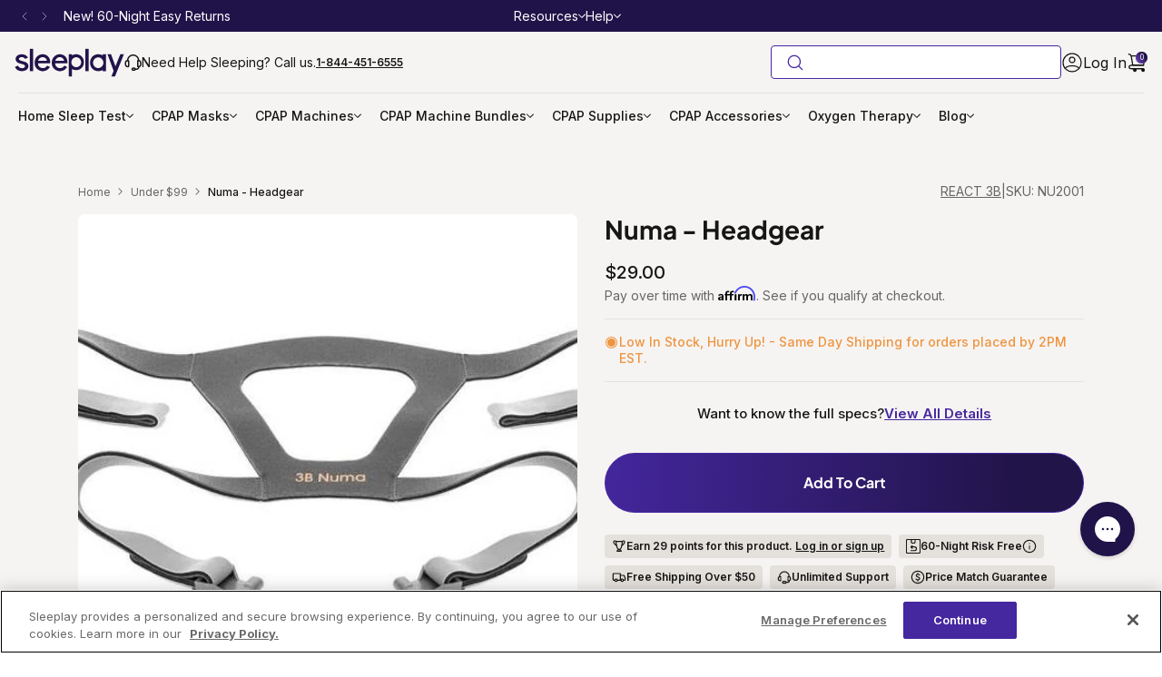

--- FILE ---
content_type: text/html; charset=utf-8
request_url: https://sleeplay.com/products/3b-numa-headgear
body_size: 94827
content:
<!doctype html>
<html class="no-js" lang="en" dir="ltr">
  <head>
    <meta charset="utf-8">
    <meta http-equiv="X-UA-Compatible" content="IE=edge">
    <meta name="viewport" content="width=device-width, initial-scale=1, maximum-scale=1">
    <meta name="theme-color" content="">
    <link rel="canonical" href="https://sleeplay.com/products/3b-numa-headgear">
    <link rel="dns-prefetch" href="//cdn.shopify.com">
    <link rel="preconnect" href="https://cdn.shopify.com" crossorigin><!-- OneTrust Cookies Consent Notice start for sleeplay.com -->
    <script async src="https://cdn.cookielaw.org/scripttemplates/otSDKStub.js" data-domain-script="01945f5a-87f4-73e1-a458-0b56ba0d22b1"></script>
    <script>
      let price_tier = 0;const EXPERIMENT_ID = 1004153773;let variantMap = {};
    </script>
    <!-- OneTrust Cookies Consent Notice end for sleeplay.com -->
    <!-- begin Convert Experiences code -->
    <script src="//cdn-4.convertexperiments.com/v1/js/100413409-100414511.js" defer></script>
    <!-- end Convert Experiences code -->
    <script>
      /* >> TriplePixel :: start*/
      (window.TriplePixelData = {
        TripleName: 'sleep-ap.myshopify.com',
        ver: '2.12',
        plat: 'SHOPIFY',
        isHeadless: false,
      }),
        (function (W, H, A, L, E, _, B, N) {
          function O(U, T, P, H, R) {
            void 0 === R && (R = !1),
              (H = new XMLHttpRequest()),
              P ? (H.open('POST', U, !0), H.setRequestHeader('Content-Type', 'text/plain')) : H.open('GET', U, !0),
              H.send(JSON.stringify(P || {})),
              (H.onreadystatechange = function () {
                4 === H.readyState && 200 === H.status
                  ? ((R = H.responseText), U.includes('.txt') ? eval(R) : P || (N[B] = R))
                  : (299 < H.status || H.status < 200) && T && !R && ((R = !0), O(U, T - 1, P));
              });
          }
          if (((N = window), !N[H + 'sn'])) {
            (N[H + 'sn'] = 1),
              (L = function () {
                return Date.now().toString(36) + '_' + Math.random().toString(36);
              });
            try {
              A.setItem(H, 1 + (0 | A.getItem(H) || 0)),
                (E = JSON.parse(A.getItem(H + 'U') || '[]')).push({
                  u: location.href,
                  r: document.referrer,
                  t: Date.now(),
                  id: L(),
                }),
                A.setItem(H + 'U', JSON.stringify(E));
            } catch (e) {}
            var i, m, p;
            A.getItem('"!nC`') ||
              ((_ = A),
              (A = N),
              A[H] ||
                ((E = A[H] =
                  function (t, e, a) {
                    return (
                      void 0 === a && (a = []),
                      'State' == t ? E.s : ((W = L()), (E._q = E._q || []).push([W, t, e].concat(a)), W)
                    );
                  }),
                (E.s = 'Installed'),
                (E._q = []),
                (E.ch = W),
                (B = 'configSecurityConfModel'),
                (N[B] = 1),
                O('https://conf.config-security.com/model', 5),
                (i = L()),
                (m = A[atob('c2NyZWVu')]),
                _.setItem('di_pmt_wt', i),
                (p = {
                  id: i,
                  action: 'profile',
                  avatar: _.getItem('auth-security_rand_salt_'),
                  time: m[atob('d2lkdGg=')] + ':' + m[atob('aGVpZ2h0')],
                  host: A.TriplePixelData.TripleName,
                  plat: A.TriplePixelData.plat,
                  url: window.location.href,
                  ref: document.referrer,
                  ver: A.TriplePixelData.ver,
                }),
                O('https://api.config-security.com/event', 5, p),
                O('https://whale.camera/live/dot.txt', 5)));
          }
        })('', 'TriplePixel', localStorage);
      /* << TriplePixel :: end*/
    </script><script src="https://ottawa.getmulberry.com/app/adapter.js" defer></script><link rel="preconnect dns-prefetch" href="https://triplewhale-pixel.web.app" crossorigin>

    <!-- TrustBox script -->
    <script src="//widget.trustpilot.com/bootstrap/v5/tp.widget.bootstrap.min.js" defer></script>
    <!-- End TrustBox script --><link rel="icon" type="image/png" href="//sleeplay.com/cdn/shop/files/Sleeplay-Mobile-Logo_32x32.png?v=1762811026"><link rel="preconnect" href="https://fonts.shopifycdn.com" crossorigin><title>
      Numa Full CPAP Replacement Headgear by 3B Medical
 &ndash; Sleeplay</title><meta name="description" content="Refresh your supplies with the Numa Full Face headgear that achieves the perfect fit and a tight seal. Designed to tighten to the appropriate size.">

<meta property="og:site_name" content="Sleeplay">
<meta property="og:url" content="https://sleeplay.com/products/3b-numa-headgear">
<meta property="og:title" content="Numa Full CPAP Replacement Headgear by 3B Medical">
<meta property="og:type" content="product">
<meta property="og:description" content="Refresh your supplies with the Numa Full Face headgear that achieves the perfect fit and a tight seal. Designed to tighten to the appropriate size."><meta property="og:image" content="http://sleeplay.com/cdn/shop/products/Numa-Grey-Headgear-For-Full-Face-Mask-3B-Medical.jpg?v=1599077910">
  <meta property="og:image:secure_url" content="https://sleeplay.com/cdn/shop/products/Numa-Grey-Headgear-For-Full-Face-Mask-3B-Medical.jpg?v=1599077910">
  <meta property="og:image:width" content="660">
  <meta property="og:image:height" content="500"><meta property="og:price:amount" content="29.00">
  <meta property="og:price:currency" content="USD"><meta name="twitter:card" content="summary_large_image">
<meta name="twitter:title" content="Numa Full CPAP Replacement Headgear by 3B Medical">
<meta name="twitter:description" content="Refresh your supplies with the Numa Full Face headgear that achieves the perfect fit and a tight seal. Designed to tighten to the appropriate size."><script>
      let windowUrlParams = new URLSearchParams(window.location.search);
      let windowUrlDiscountCode = windowUrlParams.get('discount') ? windowUrlParams.get('discount').toUpperCase() : '';
      window.dataLayer = window.dataLayer || [];
      window.theme = window.theme || {};
      theme.settings = {
          moneyFormat: "${{amount}}",
          saveType: "dollar",
          giftProductID: 45181782655107,
          cPapgiftProductID: 45181782655107,
          storeDiscount: ('MLKSALE').toLowerCase(),
          windowUrlDiscountCode: windowUrlDiscountCode != '' ? windowUrlDiscountCode.toUpperCase() : '',
          is_customer:  false 
      };
      window.shopUrl = 'https://sleeplay.com';
      window.routes = {
        cart_add_url: '/cart/add',
        cart_change_url: '/cart/change',
        cart_update_url: '/cart/update',
        predictive_search_url: '/search/suggest'
      };
      window.cartStrings = {
        error: `There was an error while updating your cart. Please try again.`,
        quantityError: `You can only add [quantity] of this item to your cart.`
      }
      window.variantStrings = {
        addToCart: `Add to cart`,
        soldOut: `OUT OF STOCK`,
        unavailable: `Unavailable`,
      }
      window.accessibilityStrings = {
        shareSuccess: `Link copied to clipboard`,
      }
    </script>
    <script src="//sleeplay.com/cdn/shop/t/137/assets/global.js?v=21928708853363269881751448532" defer="defer"></script><script>window.nfecShopVersion = '1669893976';window.nfecJsVersion = '449394';window.nfecCVersion = 71558</script><script>window.performance && window.performance.mark && window.performance.mark('shopify.content_for_header.start');</script><meta name="google-site-verification" content="5-i6urDIPG5O3u3JFiPYyhs9s0HMrVZ6rDvAIqPvj10">
<meta name="google-site-verification" content="tdbP6PINKb2zp2wW0t-9e-kv9p4i0fhMltzGtNpzEH4">
<meta name="google-site-verification" content="U5LZSvnFAAHhY7bobF-gQYNhpqw3bdoxL9bWTfU1wGM">
<meta name="google-site-verification" content="vSIg-k_bIq4JNFBgIMRREnPQ9tM3SRTUpmi3bNmc5p4">
<meta name="facebook-domain-verification" content="y2uvw0rubtjhgfrla3t16pez9sa6kw">
<meta id="shopify-digital-wallet" name="shopify-digital-wallet" content="/31897714819/digital_wallets/dialog">
<meta name="shopify-checkout-api-token" content="96885a9f3f4b903f663952a11b89e22b">
<meta id="in-context-paypal-metadata" data-shop-id="31897714819" data-venmo-supported="false" data-environment="production" data-locale="en_US" data-paypal-v4="true" data-currency="USD">
<link rel="alternate" type="application/json+oembed" href="https://sleeplay.com/products/3b-numa-headgear.oembed">
<script async="async" src="/checkouts/internal/preloads.js?locale=en-US"></script>
<link rel="preconnect" href="https://shop.app" crossorigin="anonymous">
<script async="async" src="https://shop.app/checkouts/internal/preloads.js?locale=en-US&shop_id=31897714819" crossorigin="anonymous"></script>
<script id="apple-pay-shop-capabilities" type="application/json">{"shopId":31897714819,"countryCode":"US","currencyCode":"USD","merchantCapabilities":["supports3DS"],"merchantId":"gid:\/\/shopify\/Shop\/31897714819","merchantName":"Sleeplay","requiredBillingContactFields":["postalAddress","email","phone"],"requiredShippingContactFields":["postalAddress","email","phone"],"shippingType":"shipping","supportedNetworks":["visa","masterCard","amex","discover","elo","jcb"],"total":{"type":"pending","label":"Sleeplay","amount":"1.00"},"shopifyPaymentsEnabled":true,"supportsSubscriptions":true}</script>
<script id="shopify-features" type="application/json">{"accessToken":"96885a9f3f4b903f663952a11b89e22b","betas":["rich-media-storefront-analytics"],"domain":"sleeplay.com","predictiveSearch":true,"shopId":31897714819,"locale":"en"}</script>
<script>var Shopify = Shopify || {};
Shopify.shop = "sleep-ap.myshopify.com";
Shopify.locale = "en";
Shopify.currency = {"active":"USD","rate":"1.0"};
Shopify.country = "US";
Shopify.theme = {"name":"sleeplay-theme\/eq-feature\/sleeplay-final-theme","id":145991237763,"schema_name":"Dawn","schema_version":"2.4.0","theme_store_id":null,"role":"main"};
Shopify.theme.handle = "null";
Shopify.theme.style = {"id":null,"handle":null};
Shopify.cdnHost = "sleeplay.com/cdn";
Shopify.routes = Shopify.routes || {};
Shopify.routes.root = "/";</script>
<script type="module">!function(o){(o.Shopify=o.Shopify||{}).modules=!0}(window);</script>
<script>!function(o){function n(){var o=[];function n(){o.push(Array.prototype.slice.apply(arguments))}return n.q=o,n}var t=o.Shopify=o.Shopify||{};t.loadFeatures=n(),t.autoloadFeatures=n()}(window);</script>
<script>
  window.ShopifyPay = window.ShopifyPay || {};
  window.ShopifyPay.apiHost = "shop.app\/pay";
  window.ShopifyPay.redirectState = null;
</script>
<script id="shop-js-analytics" type="application/json">{"pageType":"product"}</script>
<script defer="defer" async type="module" src="//sleeplay.com/cdn/shopifycloud/shop-js/modules/v2/client.init-shop-cart-sync_C5BV16lS.en.esm.js"></script>
<script defer="defer" async type="module" src="//sleeplay.com/cdn/shopifycloud/shop-js/modules/v2/chunk.common_CygWptCX.esm.js"></script>
<script type="module">
  await import("//sleeplay.com/cdn/shopifycloud/shop-js/modules/v2/client.init-shop-cart-sync_C5BV16lS.en.esm.js");
await import("//sleeplay.com/cdn/shopifycloud/shop-js/modules/v2/chunk.common_CygWptCX.esm.js");

  window.Shopify.SignInWithShop?.initShopCartSync?.({"fedCMEnabled":true,"windoidEnabled":true});

</script>
<script>
  window.Shopify = window.Shopify || {};
  if (!window.Shopify.featureAssets) window.Shopify.featureAssets = {};
  window.Shopify.featureAssets['shop-js'] = {"shop-cart-sync":["modules/v2/client.shop-cart-sync_ZFArdW7E.en.esm.js","modules/v2/chunk.common_CygWptCX.esm.js"],"init-fed-cm":["modules/v2/client.init-fed-cm_CmiC4vf6.en.esm.js","modules/v2/chunk.common_CygWptCX.esm.js"],"shop-button":["modules/v2/client.shop-button_tlx5R9nI.en.esm.js","modules/v2/chunk.common_CygWptCX.esm.js"],"shop-cash-offers":["modules/v2/client.shop-cash-offers_DOA2yAJr.en.esm.js","modules/v2/chunk.common_CygWptCX.esm.js","modules/v2/chunk.modal_D71HUcav.esm.js"],"init-windoid":["modules/v2/client.init-windoid_sURxWdc1.en.esm.js","modules/v2/chunk.common_CygWptCX.esm.js"],"shop-toast-manager":["modules/v2/client.shop-toast-manager_ClPi3nE9.en.esm.js","modules/v2/chunk.common_CygWptCX.esm.js"],"init-shop-email-lookup-coordinator":["modules/v2/client.init-shop-email-lookup-coordinator_B8hsDcYM.en.esm.js","modules/v2/chunk.common_CygWptCX.esm.js"],"init-shop-cart-sync":["modules/v2/client.init-shop-cart-sync_C5BV16lS.en.esm.js","modules/v2/chunk.common_CygWptCX.esm.js"],"avatar":["modules/v2/client.avatar_BTnouDA3.en.esm.js"],"pay-button":["modules/v2/client.pay-button_FdsNuTd3.en.esm.js","modules/v2/chunk.common_CygWptCX.esm.js"],"init-customer-accounts":["modules/v2/client.init-customer-accounts_DxDtT_ad.en.esm.js","modules/v2/client.shop-login-button_C5VAVYt1.en.esm.js","modules/v2/chunk.common_CygWptCX.esm.js","modules/v2/chunk.modal_D71HUcav.esm.js"],"init-shop-for-new-customer-accounts":["modules/v2/client.init-shop-for-new-customer-accounts_ChsxoAhi.en.esm.js","modules/v2/client.shop-login-button_C5VAVYt1.en.esm.js","modules/v2/chunk.common_CygWptCX.esm.js","modules/v2/chunk.modal_D71HUcav.esm.js"],"shop-login-button":["modules/v2/client.shop-login-button_C5VAVYt1.en.esm.js","modules/v2/chunk.common_CygWptCX.esm.js","modules/v2/chunk.modal_D71HUcav.esm.js"],"init-customer-accounts-sign-up":["modules/v2/client.init-customer-accounts-sign-up_CPSyQ0Tj.en.esm.js","modules/v2/client.shop-login-button_C5VAVYt1.en.esm.js","modules/v2/chunk.common_CygWptCX.esm.js","modules/v2/chunk.modal_D71HUcav.esm.js"],"shop-follow-button":["modules/v2/client.shop-follow-button_Cva4Ekp9.en.esm.js","modules/v2/chunk.common_CygWptCX.esm.js","modules/v2/chunk.modal_D71HUcav.esm.js"],"checkout-modal":["modules/v2/client.checkout-modal_BPM8l0SH.en.esm.js","modules/v2/chunk.common_CygWptCX.esm.js","modules/v2/chunk.modal_D71HUcav.esm.js"],"lead-capture":["modules/v2/client.lead-capture_Bi8yE_yS.en.esm.js","modules/v2/chunk.common_CygWptCX.esm.js","modules/v2/chunk.modal_D71HUcav.esm.js"],"shop-login":["modules/v2/client.shop-login_D6lNrXab.en.esm.js","modules/v2/chunk.common_CygWptCX.esm.js","modules/v2/chunk.modal_D71HUcav.esm.js"],"payment-terms":["modules/v2/client.payment-terms_CZxnsJam.en.esm.js","modules/v2/chunk.common_CygWptCX.esm.js","modules/v2/chunk.modal_D71HUcav.esm.js"]};
</script>
<script>(function() {
  var isLoaded = false;
  function asyncLoad() {
    if (isLoaded) return;
    isLoaded = true;
    var urls = ["https:\/\/static.rechargecdn.com\/assets\/js\/widget.min.js?shop=sleep-ap.myshopify.com","\/\/cdn.shopify.com\/proxy\/93613643231097277708fccd8ee6566305002967e347975b21fe9ec5ac9fab99\/api.goaffpro.com\/loader.js?shop=sleep-ap.myshopify.com\u0026sp-cache-control=cHVibGljLCBtYXgtYWdlPTkwMA","https:\/\/ecommplugins-scripts.trustpilot.com\/v2.1\/js\/header.min.js?settings=eyJrZXkiOiJwSUtQTEtUenkwT2JPbVBnIiwicyI6Im5vbmUifQ==\u0026v=2.5\u0026shop=sleep-ap.myshopify.com","https:\/\/ecommplugins-trustboxsettings.trustpilot.com\/sleep-ap.myshopify.com.js?settings=1715115308834\u0026shop=sleep-ap.myshopify.com","https:\/\/cdn.shopify.com\/s\/files\/1\/0318\/9771\/4819\/t\/61\/assets\/affirmShopify.js?v=1693582798\u0026shop=sleep-ap.myshopify.com","https:\/\/cdn-loyalty.yotpo.com\/loader\/10GQg6FHlh4fojEbaMK7Ww.js?shop=sleep-ap.myshopify.com","https:\/\/shopify-extension.getredo.com\/main.js?widget_id=gm1nas1we0p9srq\u0026shop=sleep-ap.myshopify.com","https:\/\/api-na1.hubapi.com\/scriptloader\/v1\/44542560.js?shop=sleep-ap.myshopify.com"];
    for (var i = 0; i < urls.length; i++) {
      var s = document.createElement('script');
      s.type = 'text/javascript';
      s.async = true;
      s.src = urls[i];
      var x = document.getElementsByTagName('script')[0];
      x.parentNode.insertBefore(s, x);
    }
  };
  if(window.attachEvent) {
    window.attachEvent('onload', asyncLoad);
  } else {
    window.addEventListener('load', asyncLoad, false);
  }
})();</script>
<script id="__st">var __st={"a":31897714819,"offset":-18000,"reqid":"b24a03a9-c598-4017-b10c-42661118b00f-1768672829","pageurl":"sleeplay.com\/products\/3b-numa-headgear","u":"7dc69b8fdfec","p":"product","rtyp":"product","rid":5124232315011};</script>
<script>window.ShopifyPaypalV4VisibilityTracking = true;</script>
<script id="captcha-bootstrap">!function(){'use strict';const t='contact',e='account',n='new_comment',o=[[t,t],['blogs',n],['comments',n],[t,'customer']],c=[[e,'customer_login'],[e,'guest_login'],[e,'recover_customer_password'],[e,'create_customer']],r=t=>t.map((([t,e])=>`form[action*='/${t}']:not([data-nocaptcha='true']) input[name='form_type'][value='${e}']`)).join(','),a=t=>()=>t?[...document.querySelectorAll(t)].map((t=>t.form)):[];function s(){const t=[...o],e=r(t);return a(e)}const i='password',u='form_key',d=['recaptcha-v3-token','g-recaptcha-response','h-captcha-response',i],f=()=>{try{return window.sessionStorage}catch{return}},m='__shopify_v',_=t=>t.elements[u];function p(t,e,n=!1){try{const o=window.sessionStorage,c=JSON.parse(o.getItem(e)),{data:r}=function(t){const{data:e,action:n}=t;return t[m]||n?{data:e,action:n}:{data:t,action:n}}(c);for(const[e,n]of Object.entries(r))t.elements[e]&&(t.elements[e].value=n);n&&o.removeItem(e)}catch(o){console.error('form repopulation failed',{error:o})}}const l='form_type',E='cptcha';function T(t){t.dataset[E]=!0}const w=window,h=w.document,L='Shopify',v='ce_forms',y='captcha';let A=!1;((t,e)=>{const n=(g='f06e6c50-85a8-45c8-87d0-21a2b65856fe',I='https://cdn.shopify.com/shopifycloud/storefront-forms-hcaptcha/ce_storefront_forms_captcha_hcaptcha.v1.5.2.iife.js',D={infoText:'Protected by hCaptcha',privacyText:'Privacy',termsText:'Terms'},(t,e,n)=>{const o=w[L][v],c=o.bindForm;if(c)return c(t,g,e,D).then(n);var r;o.q.push([[t,g,e,D],n]),r=I,A||(h.body.append(Object.assign(h.createElement('script'),{id:'captcha-provider',async:!0,src:r})),A=!0)});var g,I,D;w[L]=w[L]||{},w[L][v]=w[L][v]||{},w[L][v].q=[],w[L][y]=w[L][y]||{},w[L][y].protect=function(t,e){n(t,void 0,e),T(t)},Object.freeze(w[L][y]),function(t,e,n,w,h,L){const[v,y,A,g]=function(t,e,n){const i=e?o:[],u=t?c:[],d=[...i,...u],f=r(d),m=r(i),_=r(d.filter((([t,e])=>n.includes(e))));return[a(f),a(m),a(_),s()]}(w,h,L),I=t=>{const e=t.target;return e instanceof HTMLFormElement?e:e&&e.form},D=t=>v().includes(t);t.addEventListener('submit',(t=>{const e=I(t);if(!e)return;const n=D(e)&&!e.dataset.hcaptchaBound&&!e.dataset.recaptchaBound,o=_(e),c=g().includes(e)&&(!o||!o.value);(n||c)&&t.preventDefault(),c&&!n&&(function(t){try{if(!f())return;!function(t){const e=f();if(!e)return;const n=_(t);if(!n)return;const o=n.value;o&&e.removeItem(o)}(t);const e=Array.from(Array(32),(()=>Math.random().toString(36)[2])).join('');!function(t,e){_(t)||t.append(Object.assign(document.createElement('input'),{type:'hidden',name:u})),t.elements[u].value=e}(t,e),function(t,e){const n=f();if(!n)return;const o=[...t.querySelectorAll(`input[type='${i}']`)].map((({name:t})=>t)),c=[...d,...o],r={};for(const[a,s]of new FormData(t).entries())c.includes(a)||(r[a]=s);n.setItem(e,JSON.stringify({[m]:1,action:t.action,data:r}))}(t,e)}catch(e){console.error('failed to persist form',e)}}(e),e.submit())}));const S=(t,e)=>{t&&!t.dataset[E]&&(n(t,e.some((e=>e===t))),T(t))};for(const o of['focusin','change'])t.addEventListener(o,(t=>{const e=I(t);D(e)&&S(e,y())}));const B=e.get('form_key'),M=e.get(l),P=B&&M;t.addEventListener('DOMContentLoaded',(()=>{const t=y();if(P)for(const e of t)e.elements[l].value===M&&p(e,B);[...new Set([...A(),...v().filter((t=>'true'===t.dataset.shopifyCaptcha))])].forEach((e=>S(e,t)))}))}(h,new URLSearchParams(w.location.search),n,t,e,['guest_login'])})(!0,!0)}();</script>
<script integrity="sha256-4kQ18oKyAcykRKYeNunJcIwy7WH5gtpwJnB7kiuLZ1E=" data-source-attribution="shopify.loadfeatures" defer="defer" src="//sleeplay.com/cdn/shopifycloud/storefront/assets/storefront/load_feature-a0a9edcb.js" crossorigin="anonymous"></script>
<script crossorigin="anonymous" defer="defer" src="//sleeplay.com/cdn/shopifycloud/storefront/assets/shopify_pay/storefront-65b4c6d7.js?v=20250812"></script>
<script data-source-attribution="shopify.dynamic_checkout.dynamic.init">var Shopify=Shopify||{};Shopify.PaymentButton=Shopify.PaymentButton||{isStorefrontPortableWallets:!0,init:function(){window.Shopify.PaymentButton.init=function(){};var t=document.createElement("script");t.src="https://sleeplay.com/cdn/shopifycloud/portable-wallets/latest/portable-wallets.en.js",t.type="module",document.head.appendChild(t)}};
</script>
<script data-source-attribution="shopify.dynamic_checkout.buyer_consent">
  function portableWalletsHideBuyerConsent(e){var t=document.getElementById("shopify-buyer-consent"),n=document.getElementById("shopify-subscription-policy-button");t&&n&&(t.classList.add("hidden"),t.setAttribute("aria-hidden","true"),n.removeEventListener("click",e))}function portableWalletsShowBuyerConsent(e){var t=document.getElementById("shopify-buyer-consent"),n=document.getElementById("shopify-subscription-policy-button");t&&n&&(t.classList.remove("hidden"),t.removeAttribute("aria-hidden"),n.addEventListener("click",e))}window.Shopify?.PaymentButton&&(window.Shopify.PaymentButton.hideBuyerConsent=portableWalletsHideBuyerConsent,window.Shopify.PaymentButton.showBuyerConsent=portableWalletsShowBuyerConsent);
</script>
<script data-source-attribution="shopify.dynamic_checkout.cart.bootstrap">document.addEventListener("DOMContentLoaded",(function(){function t(){return document.querySelector("shopify-accelerated-checkout-cart, shopify-accelerated-checkout")}if(t())Shopify.PaymentButton.init();else{new MutationObserver((function(e,n){t()&&(Shopify.PaymentButton.init(),n.disconnect())})).observe(document.body,{childList:!0,subtree:!0})}}));
</script>
<link id="shopify-accelerated-checkout-styles" rel="stylesheet" media="screen" href="https://sleeplay.com/cdn/shopifycloud/portable-wallets/latest/accelerated-checkout-backwards-compat.css" crossorigin="anonymous">
<style id="shopify-accelerated-checkout-cart">
        #shopify-buyer-consent {
  margin-top: 1em;
  display: inline-block;
  width: 100%;
}

#shopify-buyer-consent.hidden {
  display: none;
}

#shopify-subscription-policy-button {
  background: none;
  border: none;
  padding: 0;
  text-decoration: underline;
  font-size: inherit;
  cursor: pointer;
}

#shopify-subscription-policy-button::before {
  box-shadow: none;
}

      </style>

<script>window.performance && window.performance.mark && window.performance.mark('shopify.content_for_header.end');</script>

<style data-shopify>@font-face {
  font-family: Inter;
  font-weight: 400;
  font-style: normal;
  font-display: swap;
  src: url("//sleeplay.com/cdn/fonts/inter/inter_n4.b2a3f24c19b4de56e8871f609e73ca7f6d2e2bb9.woff2") format("woff2"),
       url("//sleeplay.com/cdn/fonts/inter/inter_n4.af8052d517e0c9ffac7b814872cecc27ae1fa132.woff") format("woff");
}

  @font-face {
  font-family: "Plus Jakarta Sans";
  font-weight: 400;
  font-style: normal;
  font-display: swap;
  src: url("//sleeplay.com/cdn/fonts/plus_jakarta_sans/plusjakartasans_n4.d80b0f185669787ac4b44bf52c1a511eaaf37245.woff2") format("woff2"),
       url("//sleeplay.com/cdn/fonts/plus_jakarta_sans/plusjakartasans_n4.4d079d103b5ee647346f5effc3692759629e07c9.woff") format("woff");
}

  @font-face {
  font-family: Inter;
  font-weight: 700;
  font-style: normal;
  font-display: swap;
  src: url("//sleeplay.com/cdn/fonts/inter/inter_n7.02711e6b374660cfc7915d1afc1c204e633421e4.woff2") format("woff2"),
       url("//sleeplay.com/cdn/fonts/inter/inter_n7.6dab87426f6b8813070abd79972ceaf2f8d3b012.woff") format("woff");
}

  @font-face {
  font-family: "Plus Jakarta Sans";
  font-weight: 700;
  font-style: normal;
  font-display: swap;
  src: url("//sleeplay.com/cdn/fonts/plus_jakarta_sans/plusjakartasans_n7.0fa457c7659036d61c299855f2665d487764b03d.woff2") format("woff2"),
       url("//sleeplay.com/cdn/fonts/plus_jakarta_sans/plusjakartasans_n7.aabce96b748f15f4219f7ccb58445c02f20c7ea7.woff") format("woff");
}

  @font-face {
  font-family: "Plus Jakarta Sans";
  font-weight: 500;
  font-style: normal;
  font-display: swap;
  src: url("//sleeplay.com/cdn/fonts/plus_jakarta_sans/plusjakartasans_n5.f370e6c70c85915846580a582555356fdd24edd6.woff2") format("woff2"),
       url("//sleeplay.com/cdn/fonts/plus_jakarta_sans/plusjakartasans_n5.d048651ee7cc1e6ce70bca15e35c9e318e037f58.woff") format("woff");
}

  @font-face {
  font-family: Inter;
  font-weight: 400;
  font-style: italic;
  font-display: swap;
  src: url("//sleeplay.com/cdn/fonts/inter/inter_i4.feae1981dda792ab80d117249d9c7e0f1017e5b3.woff2") format("woff2"),
       url("//sleeplay.com/cdn/fonts/inter/inter_i4.62773b7113d5e5f02c71486623cf828884c85c6e.woff") format("woff");
}

  @font-face {
  font-family: Inter;
  font-weight: 700;
  font-style: italic;
  font-display: swap;
  src: url("//sleeplay.com/cdn/fonts/inter/inter_i7.b377bcd4cc0f160622a22d638ae7e2cd9b86ea4c.woff2") format("woff2"),
       url("//sleeplay.com/cdn/fonts/inter/inter_i7.7c69a6a34e3bb44fcf6f975857e13b9a9b25beb4.woff") format("woff");
}

  :root {
    --font-body-family: Inter, sans-serif;
    --font-body-style: normal;
    --font-body-weight: 400;

    --font-heading-family: "Plus Jakarta Sans", sans-serif;
    --font-heading-style: normal;
    --font-heading-weight: 400;

    --font-body-scale: 1.3;
    --font-heading-scale: 0.7692307692307693;

    --color-base-text: 18, 18, 18;
    --color-base-background-1: 255, 255, 255;
    --color-base-background-2: 179, 229, 252;
    --color-base-solid-button-labels: 255, 255, 255;
    --color-base-outline-button-labels: 18, 18, 18;
    --color-base-accent-1: 18, 18, 18;
    --color-base-accent-2: 179, 157, 219;
    --payment-terms-background-color: #FFFFFF;

    --gradient-base-background-1:#FFFFFF;
    --gradient-base-background-2:#b3e5fc;
    --gradient-base-accent-1:#121212;
    --gradient-base-accent-2:#b39ddb;

    --page-width: 160rem;
    --page-width-margin:2rem;
	  --midnight-blue: #4527A0;
    --primary-button-background-color:#4527A0;
    --primary-button-background-color-gradient: linear-gradient(93deg, #4527A0 -3.82%, #211449 85.88%);
    --solid-btn-bg-color: #ffffff;
    --solid-btn-border-color: #ffffff;
    --solid-btn-color: #ffffff;
    --primary-button-text-color: #FFFFFF;
    --primary-button-background-hover-color: #4527A0;
    --primary-button-outline-color:#4527A0;
    --primary-button-outline-text-color:#4527A0;
    --Prime-week-gradient: linear-gradient(90deg, #2A9AB2 0%, #2E7483 100%);
    --Prime-week-border-color: #4527A0;
    --sp-best-sell-highlight-color:#4527A0;
    --price-off-color:#003F6A;
    --price-color:#ffffff;
    --price-saving-badge-bg: linear-gradient(90deg, rgba(0, 63, 106, 1), rgba(33, 77, 142, 1) 92.31%);
    --star-rating-color:#ffce50;
    --text-color-black:#161616;
  }

*,
*::before,
*::after {
  box-sizing: inherit;
  border: 0 solid #232c31;
}
img, video {
    height: auto;
    max-width: 100%;
}
audio, canvas, embed, iframe, img, object, svg, video {
    display: block;
    vertical-align: middle;
}
.mobile-menu {
  display: none;
}
html {
  box-sizing: border-box;
  font-size: calc(var(--font-body-scale) * 62.5%);
  height: 100%;
}
[type=button], [type=reset], [type=submit], button {
    -webkit-appearance: button;
    background-color: #fff0;
    background-image: none;
    border: none;
}
.gradient {
    background: var(--color-background);
    background: var(--gradient-background);
    background-attachment: fixed;
}
.header-wrapper--border-bottom {
    width: 100% !important;
    border-bottom: 0;
}
menu, ol, ul {
    list-style: none;
    margin: 0;
    padding: 0;
}
.no-js .focus-inset:focus:not(:focus-visible), .no-js .focus-offset:focus:not(:focus-visible), .no-js :focus:not(:focus-visible), :focus {
    outline: 0;
    box-shadow: none;
}
a{color: inherit;}
.gap-2 {gap: .5rem;}
.circle-divider:last-of-type:after, .fast-search-bar__wrapper, .quick__search, a:empty, article:empty, div:empty:not(.fancybox-bg), dl:empty, h1:empty, h2:empty, h3:empty, h4:empty, h5:empty, h6:empty, p:empty, section:empty, ul:empty{
  display:none;
}
.button.loading, .disclosure-has-popup, .header-wrapper, .header__icon--cart, .media, .share-button, details-disclosure>details, summary {
    position: relative;
}
.color-accent-1,.color-accent-2,.color-background-1,.color-background-2,.color-inverse,body {
    color: rgba(var(--color-foreground),.75);
    background-color: rgb(var(--color-background))
}
.hidden, .no-js-inline, .no-js:not(html), html.no-js .no-js-hidden {
    display: none !important;
}
.announcement-bar, .announcement-bar__link:hover, .color-foreground, .header__heading-link:hover .h2, .header__icon, .link--text {
    color: rgb(var(--color-foreground));
}
.d-none {
    display: none !important;
}
.d-block {
    display: block !important;
}
.d-flex,
.flex{
    display: flex;
}
.d-inline-flex {
    display: inline-flex !important;
}
.d-flex-center {
    display: flex;
    align-items: center;
    justify-content: center;
}
.flex-wrap {
    flex-wrap: wrap;
}
.align-items-center {
    align-items: center;
}
.justify-space-between {
    justify-content: space-between;
}
.p-relative {
    position: relative;
}
.text-center{
  text-align:center;
}
body {
  display: block;
  grid-template-rows: auto auto 1fr auto;
  grid-template-columns: 100%;
  min-height: 100%;
  margin: 0;
  letter-spacing: normal;
  font-family: var(--font-body-family);
  font-style: var(--font-body-style);
  font-weight: var(--font-body-weight);
}
blockquote, dd, dl, figure, h1, h2, h3, h4, h5, h6, hr, p, pre{
    margin: 0;
}
button, input, optgroup, select, textarea {
    color: inherit;
    font-family: inherit;
    font-size: 100%;
    line-height: inherit;
    margin: 0;
    padding: 0;
}
@media screen and (min-width: 750px) {
  body {
    font-size: 1.6rem;
  }
}
.hidden{
  display:none;
}
.sp-hero-2 {
  color: #FFFFFF;
}
.sp-hero-2 .button_with_arrow:not(.button_with_arrow--primary-outline) {
  color: #ffffff;
  background: #E22C47;
  border: 1px solid #e22c47;
}

.page-logo__wrapper {
  max-width: 140px;
  width: 100%;
}

.page-logo__wrapper .logo__desktop {
  display: inline-block;
}

.page-logo__wrapper .logo__mobile {
  display: none;
}

.fast-search-bar {
  max-width: 320px;
  left: 0;
  top: 0;
  width: 100%;
  display: flex;
  z-index: 1;
}

.mobile-menu {
  display: none;
}
.focus-none {
    box-shadow: none !important;
    outline: 0 !important;
}
@media only screen and (min-width: 768px) {
    .d-md-block {
        display: block !important;
    }

    .d-md-flex {
        display: flex !important;
    }

    .d-md-none {
        display: none !important;
    }
    .d-md-inline-flex {
        display: flex !important;
    }
}
@media only screen and (min-width: 992px) {
    .d-lg-block {
        display: block !important;
    }

    .d-lg-flex {
        display: flex !important;
    }

    .d-lg-none {
        display: none !important;
    }
}
.mobile-header__menu-button {
  display: none;
}

.header {
  max-width: 100% !important;
  padding: 0 !important;
}

.sp-submenu {
  position: absolute;
  width: 100%;
  background: #F6F4F2;
  left: 0;
  top: 100%;
  overflow-x: hidden;
  overflow-y: auto;
  z-index: 9;
  max-height: 0;
  transition: max-height 0.8s;
  transition-delay: 0.2s;
  display: none;
}

.sp-submenu::-webkit-scrollbar {
  width: 0;
}
.header .button_with_arrow {
  max-width: 200px;
  width: 100%;
	padding: 8px 20px;
	cursor: pointer;
	font-size: 14px;
}
.header .button_with_arrow svg {
	inset: auto 1.3rem auto auto;
}
.header .button_with_arrow:hover {
	transform: translateY(0);
}
.header .button_with_arrow:hover .arrow-width {
    width: 20px;
}.visually-hidden {
    border: 0px;
    clip: rect(0px, 0px, 0px, 0px);
    height: 1px;
    width: 1px;
    margin: -1px;
    padding: 0px;
    overflow: hidden;
    white-space: nowrap;
    position: absolute;
}
@media screen and (max-width: 991px) {
  .mobile-menu {
    visibility: hidden;
    -webkit-transition: all 0.3s linear;
    transition: all 0.3s linear;
    display: block;
  }

  .mobile-header__menu-button {
    color: #161616;
    height: 30px;
    width: 30px;
    display: flex;
    justify-content: center;
    align-items: center;
    border: 0;
    -webkit-appearance: none;
    cursor: pointer;
	margin-right: 50px;
  }

  .fast-search-bar {
    order: 2;
    width: auto;
    max-width: 50%;
	/* position: absolute;
    top: 50%;
    left: 58px;
    transform: translateY(-50%); */
  }

  .page-logo__wrapper {
    margin: auto;
    order: 3;
    max-width: 95px;
  }

  .page-logo__wrapper .logo__desktop {
    display: none;
  }

  .page-logo__wrapper .logo__mobile {
    display: block;
  }
  .logo__desktop {
	max-width: 100px;
  }
}

.header .header__top-row {
  position: relative;
}

.header .header__top-row .header-items__wrapper {
  max-width: 1344px;
  padding: 15px 16px;
  width: 100%;
  margin: auto;
  gap: 22px;
}

.header .header__top-row .header-items__wrapper .sleep-test-btn {
  flex: none;
}
.fast-search-bar__wrapper {
	max-width: 327px;
	/* margin: 0rem auto; */
	width: 100%;
	position: relative;
	display: block !important;
	line-height: 0;
  }
@media screen and (max-width: 991px) {
	.fast-search-bar__wrapper {
    position: absolute;
    top: 50%;
    left: 58px;
    transform: translateY(-50%);
    max-width: 30px;
	}
} 
.fast-search-bar input {
	font-family: 'Inter', sans-serif;
	line-height: 1.5;
	border-radius: 4px;
	border: 1px solid #4527A0;
	padding: 7px 12px 7px 54px;
	font-size: 14px;
	width: 100%;
	order: 2;
	max-width: 327px;
	margin: auto;
	font-weight: 400;
}
.fast-search-bar input::placeholder {
  line-height: 0;
  font-size: 16px;
  color: #CCCCCC;	
}
.close-search__right {
  display: none;
  position: absolute;
    top: 50%;
    cursor: pointer;
    right: 1rem;
    transform: translateY(-50%);
    width: 12px;
    height: 12px;
}
.close-search__right svg {
	max-width: 100%;
	max-height: 100%;
}
.fast-search-bar .search-icon__wrapper {
  width: 18px;
  height: 18px;
  position: absolute;
  top: 50%;
  transform: translate(0, -50%);
  left: 18px;
  color: #4527A0;
}
.fast-search-bar .search-icon__wrapper svg {
  max-width: 100%;
  max-height: 100%;
}
.open__predictive-search {
  cursor: pointer;
  display: none !important;
}
.mobile__contact-us {
  display: none;
}
.header .header__bottom-menu {
    background: #F6F4F2;	
}
.sp-header__menu {
	border-top: 1px solid #E4E2DF;
}
.departaments__items {
    padding: 14px 16px;
}
.departaments__items:first-child {
  padding-left: 0;
}
.departaments__items:last-child {
  padding-right: 0;
}
.header .departaments__items-link {
    font-size: 14px;
    font-weight: 500;
}

@media (max-width: 1400px) {
    .departaments__items {
        padding: 14px 10px;
    }
}
@media (max-width: 1199px) {    
    .header .departaments__items-link {
        font-size: 12px;
    }
}
@media screen and (max-width: 991px) {
	.fast-search-bar input {
			max-width: 100%;
		}
	.fast-search-bar input,
	.header__icon .icon__text,
	.header .header__top-row .header-items__wrapper .sleep-test-btn {
    display: none;
 	}
 .sale-btn {
        display: none !important;
    }
  .header .header__top-row .header-items__wrapper {
    justify-content: space-between;
    gap: 4px;
    padding: 8px 20px;
  }
  .fast-search-bar .search-icon__wrapper {
		position: initial;
		width: 30px;
		height: 30px;
		display: flex;
		align-items: center;
		justify-content: center;		
		color: #3C2496;
		left: 12px;
	}
	.fast-search-bar:not(.opened) .search-icon__wrapper {
		transform: none;
	}
	.fast-search-bar.opened .search-icon__wrapper {
		position: absolute;
	}
}
@media only screen and (max-width:767px){
    .sp-sale-usp__box{
        gap:12px;
    }
}
@media only screen and (min-width:768px){
  .announcement-bar-message.show_mobile{
    display:none !important;
  }
}
.sl-modal {
    position: fixed;
    top: 0;
    left: 0;
    width: 100%;
    height: 100%;
    z-index: 9999999999;
    display: flex;
    align-items: center;
    justify-content: center;
    opacity: 0;
    visibility: hidden;
    transition: all 0.35s cubic-bezier(.104, .204, .492, 1);
}
.home-collection-list .eq-container{
  padding: 0;
  width: 100%;
  margin: 0 auto;
  position: relative;
}
@media (max-width: 1400px) {
    .sp-header__contact * {
        font-size: 12px;
    }
}
.main-header__announcement-bar{z-index:11!important;position:relative;background:var(--announcement-bg, #201349);}.announcement-bar-message.show_mobile,.main-header__announcement-bar-container:not(.carousel-active) .main-header__announcement-bar-message:not(:first-child){display:none}.announcement-bar-message:not(.show_mobile),.main-header__announcement-bar-container{display:flex}@media only screen and (max-width:749px){.main-header__announcement-bar-container:not(.carousel-active) .main-header__announcement-bar-message:first-child{margin:7px auto}.main-header__announcement-bar{width:100%}.main-header__announcement-bar-container{width:90%;margin:auto}.main-header__announcement-bar-container .slick-track{display:flex;align-items:center;justify-content:center}.main-header__announcement-bar-message{margin:7px 10px;padding:0 5px;}.announcement-bar-message{display:block;text-align:center;margin:0;font-weight:100;text-decoration:none}.announcement-bar-message.show_mobile{font-size:12px;font-weight:500;line-height:16.8px;text-align:center}.announcement-bar-message:not(.show_mobile){display:none}}@media only screen and (min-width:750px){.main-header__announcement-bar{width:100%}.main-header__announcement-bar-container{width:100%;margin:0;max-width:700px}.main-header__announcement-bar-container .slick-track{display:flex;align-items:center;justify-content:start}.main-header__announcement-bar-message{margin:7px 10px}.announcement-bar-message{display:flex;align-items:center;gap:20px;text-align:left;margin:0;font-weight:400;text-decoration:none;transition:.2s ease-in;font-size:14px}.announcement-bar-message strong{font-weight:400}.announcement-bar-message--link:hover{opacity:.7}}@media (max-width:992px){.main-header__announcement-bar-container{max-width:100%}.announcement-bar-message{justify-content:center}}.announcement-bar__wrapper{max-width:1344px;padding:0 1rem;width:100%;margin:auto;display:flex;justify-content:space-between}.main-header__announcement-bar-right{width:100%;color:#fff;display:flex;justify-content:end}.main-header__announcement-bar-right ul{list-style:none;display:flex;align-items:center;gap:30px;margin:0;padding:0}.main-header__announcement-bar-right ul li{margin:0;padding:0;font-size:14px}.main-header__announcement-bar-right ul li .item__title{display:flex;align-items:center;gap:4px;cursor:pointer}.main-header__announcement-bar-right ul li .item__links{position:absolute;left:auto;top:auto;display:grid;transform:translateY(12px) translateX(-55%);background-color:#fff;color:#494851;z-index:10;transition:.3s;grid-template-rows:0fr;overflow:hidden;border-radius:11px}.main-header__announcement-bar-right ul li .item__links .links__wrapper{display:flex;flex-direction:column;gap:13px;min-height:0;transition:.3s;visibility:hidden;padding:0 24px}.item__links .links__wrapper a{color: #494851}.main-header__announcement-bar-right ul li .item__links .links__wrapper a:hover{color:#4527A0;text-decoration:underline}.main-header__announcement-bar-right ul li:hover .item__links{grid-template-rows:1fr}.main-header__announcement-bar-right ul li:hover .item__links .links__wrapper{padding:24px;visibility:visible}.announcement-bar-message,.slick-next:before,.slick-prev:before{color:var(--announce-font-color)}.bannner-cta{padding:4px 6px;font-weight:600;border-radius:25px;cursor:pointer;font-size:12px;text-transform:uppercase;line-height:1;letter-spacing:.08em;white-space:nowrap}.announcement-bar-carousel{display:flex;align-items:center;width:100%;max-width:550px;gap:12px;min-height:31px}.custom__arrows{display:flex;gap:8px}.custom__arrows button{padding:8px}.custom__arrows button.right svg{transform:rotate(180deg)}@media (max-width:991px){.announcement-bar__wrapper{padding:0 20px}.bannner-cta{margin-left:12px;font-size:10px}.announcement-bar-carousel{max-width:100%}}@media screen and (max-width:991px){.main-header__announcement-bar-right{display:none}.custom__arrows{position:absolute;left:0;width:100%;padding:0 17px;justify-content:space-between}#shopify-section-new-announcement-bar .main-header__announcement-bar.no-fixed{position:sticky!important;top:0;height:0}}</style>
<script>
      document.documentElement.className = document.documentElement.className.replace('no-js', 'js');
    </script>
    <script src="//sleeplay.com/cdn/shop/t/137/assets/jquery-3.6.0.min.js?v=8324501383853434791741784526" defer></script>

    
    <link rel="preload" href="https://cdn-swell-assets.yotpo.com/app.v1.0.368.js" as="script">
    <link rel="preload" href="https://cdn.rebuyengine.com/onsite/js/global.js?build=1751473917" as="script"><script src="//sleeplay.com/cdn/shop/t/137/assets/eq-plugins.js?v=144583153858161692611762178395" defer></script><link rel="preconnect dns-prefetch" href="https://api.config-security.com" crossorigin>
    <link rel="preconnect dns-prefetch" href="https://conf.config-security.com" crossorigin>
    <link rel="preconnect dns-prefetch" href="https://whale.camera" crossorigin>
    <!-- Google tag (gtag.js) -->
    <script async src="https://www.googletagmanager.com/gtag/js?id=AW-629364109"></script>
    <script>
      window.dataLayer = window.dataLayer || [];
      function gtag() {
        dataLayer.push(arguments);
      }
      gtag('js', new Date());

      gtag('config', 'AW-629364109');
    </script>

    <!--
      Start of HubSpot Embed Code
      <script id="hs-script-loader" async="" defer="" src="//js-na1.hs-scripts.com/44542560.js"></script>
      End of HubSpot Embed Code
    --><script>
      var _conv_page_type = 'product';
      var _conv_category_id = '';
      var _conv_category_name = '';
      var _conv_product_sku = 'NU2001';
      var _conv_product_name = 'Numa - Headgear';
      var _conv_product_price = '29.00';
      var _conv_customer_id = '';
      var _conv_custom_v1 = '25-60';
      var _conv_custom_v2 = '';
      var _conv_custom_v3 = '0';
      var _conv_custom_v4 = '0.00';
    </script><!-- begin Convert Experiences code-->
<script type="text/javascript">
  // Function to turn on the conversion integration
  function _conv_integration_on() {
    true;
  }

  // Initialize the _conv_q array if it doesn't exist
  window._conv_q = window._conv_q || [];

  // Function to align segments to the first format
  function alignSegmentsToFirstFormat(segFromSecondFormat) {
    // Initialize the aligned segment with direct mappings
    const alignedSeg = {
      browser: segFromSecondFormat.browser,
      devices: segFromSecondFormat.devices,
      source: segFromSecondFormat.source,
      campaign: segFromSecondFormat.campaign,
      // Directly map 'country' to 'ctry', ensuring a value is always provided
      ctry: segFromSecondFormat.country || "",
      // Handle 'customSegments' with a check to ensure it's treated correctly
      cust:
        segFromSecondFormat.customSegments &&
        Array.isArray(segFromSecondFormat.customSegments)
          ? segFromSecondFormat.customSegments
          : [],
    };

    // Adjust the 'new' flag based on 'visitorType'
    // Since 'visitorType' of "returning" implies the visitor is not new, we map accordingly
    alignedSeg.new =
      segFromSecondFormat.visitorType === "new"
        ? 1
        : segFromSecondFormat.visitorType === "returning"
        ? 0
        : undefined;

    return alignedSeg;
  }

  // Push a new listener to the _conv_q array
  _conv_q.push({
    what: "addListener",
    params: {
      event: "snippet.goals_evaluated",
      handler: function () {
        // Try to get the session cookie
        let session_cookie;
        try {
          session_cookie = convert.getCookie("_conv_s");
        } catch (error) {
          console.error(
            'Convert: Error getting session cookie. Operation: convert.getCookie("_conv_s")',
            error
          );
          return; // Exit the function if there's an error
        }

        const isCurrentData = Boolean(convert.currentData && convert.currentData.experiences);
        const isHistoricalData = Boolean(convert.historicalData && convert.historicalData.experiences);

        // If there are experiments and a session cookie, proceed
        if (
          (isCurrentData || isHistoricalData) &&
          session_cookie
        ) {
          // Define some variables
          let revenue_goal_id = "100478580";
          let visitor_id = session_cookie.split("*")[0].replace("sh:", "");
          let exp_list = [];
          let variation_list = [];
          let varID;

          // If there are current experiments, add them to the lists
          if (isCurrentData) {
            let new_exp = convert.currentData.experiences;
            for (let expID in new_exp) {
              varID = new_exp[expID].variation.id;
              if (!exp_list.includes(expID.toString())) {
                exp_list.push(expID.toString());
                variation_list.push(varID.toString());
              }
            }
          }

          // Adjusting for the new historicalData format
          if (isHistoricalData) {
            let old_exp = convert.historicalData.experiences;
            for (let expID in old_exp) {
              varID = old_exp[expID].variation_id;
              if (!exp_list.includes(expID.toString())) {
                exp_list.push(expID.toString());
                variation_list.push(varID.toString());
              }
            }
          }

          // Define the base convert attributes
          let convert_attributes = {
            cid: convert.data.account_id,
            pid: convert.data.project.id,
            vid: visitor_id,
            goals: revenue_goal_id,
            vars: variation_list,
            exps: exp_list,
          };

          // Try to get visitor segments
          try {
            let segmentsFromConvert = convert.getVisitorSegments();
            convert_attributes.visitorSegments =
              alignSegmentsToFirstFormat(segmentsFromConvert);
          } catch (error) {
            console.error("Convert: Error getting visitor segments:", error);
          }

          // Try to set convert_attributes in localStorage
          try {
            localStorage.setItem("convert_revenue_goal", revenue_goal_id);
            console.log(
              "%cConvert: convert_revenue_goal successfully saved to localStorage",
              "color: lightgreen"
            ); // Debugging line
          } catch (error) {
            console.error(
              "%cConvert: Error saving convert_attributes to localStorage: ",
              "color: deeppink",
              error
            ); // Error handling
          }

          // Prefix the convert attributes
          const prefixed_convert_attributes = {
            __event: btoa(JSON.stringify(convert_attributes)),
            __currency: "",
            __version: "5",
          };

          const shopifyRoot =
            window.Shopify && window.Shopify.routes
              ? window.Shopify.routes.root
              : "/";
          console.log("shopifyRoot:", shopifyRoot);
          fetch(shopifyRoot + "cart/update.js", {
            method: "POST",
            headers: {
              "Content-Type": "application/json",
            },
            body: JSON.stringify({
              attributes: prefixed_convert_attributes,
            }),
          })
            .then(function () {
              console.log(
                "%cConvert: Hidden cart attributes successfully updated",
                "color: lightgreen"
              ); // Debugging line
            })
            .catch(function (errorThrown) {
              console.error(
                "%cConvert: Error updating hidden cart attribute values: ",
                "color: deeppink",
                errorThrown
              ); // Error handling
              console.log(
                "%cValues: ",
                "color: deeppink",
                prefixed_convert_attributes
              ); // Error debugging
            });
        }
      },
    },
  });
</script>
<script
  type="text/javascript"
  src="//cdn-4.convertexperiments.com/v1/js/100413409-100414511.js"
></script>
<!-- end Convert Experiences code -->

<script>
      (function (c, l, a, r, i, t, y) {
        c[a] =
          c[a] ||
          function () {
            (c[a].q = c[a].q || []).push(arguments);
          };
        t = l.createElement(r);
        t.async = 1;
        t.src = 'https://www.clarity.ms/tag/' + i;
        y = l.getElementsByTagName(r)[0];
        y.parentNode.insertBefore(t, y);
      })(window, document, 'clarity', 'script', 'g1dm36wr0v');
      function debounce(fn, wait) {
        let t;
        return (...args) => {
          clearTimeout(t);
          t = setTimeout(() => fn.apply(this, args), wait);
        };
      }
    </script>
    <script>
  var inMobileApp = false;
  if (window.navigator.userAgent.includes('[co.shopney.preview]') || window.navigator.userAgent.includes('[co.shopney.sleeplay]') || window.navigator.userAgent.includes('[co.shopney.sleeplay]')) {
      inMobileApp = true;
  }
  if (inMobileApp){

		var css = '.all_rr-mobile{ display: none !important; } .gateways_container{ display: none !important; } .copyright_text{ display: none !important; } .gap-4{ display: none !important; } .header__top-row{ display: none !important; } .frame-content{ display: none !important; } .breadcrumbs{ display: none !important; } .chat-icon { display: none !important; } .shopify-section--header{ display: none !important; } #dummy-chat-button-iframe { display: none !important; }  #wrapper { display: none !important; } #smile-ui-container { display: none !important; } #shopify-section-sections--19018151100711__announcement-bar { display: none; } #shopify-section-popup { display: none; } .header-wrapper { display: none; }  #shopify-section-sections--19018151067943__footer { display: none; } #pagefooter { display: none; } [id*="alia"],.alia-popup{display:none!important;}',
			head = document.head || document.getElementsByTagName('head')[0],
			style = document.createElement('style');
			head.appendChild(style);
			style.type = 'text/css';
			if (style.styleSheet){
			  // This is required for IE8 and below.
			  style.styleSheet.cssText = css;
			} else {
			  style.appendChild(document.createTextNode(css));
			}    
	
		var sbInt = setInterval(function(){
		
		if(document.querySelector('.smartbanner')){
		  document.querySelector('.smartbanner').remove();
		  document.querySelector('html').style.marginTop = '0';
		}
        if($("#omnisend-dynamic-container").length>0){
		  $("#omnisend-dynamic-container").css("display", "none");
		}
        if($("#remodal-overlay").length>0){
		  $("#remodal-overlay").css("display", "none !important");
		}
        if($("#remodal-wrapper").length>0){
		  $("#remodal-wrapper").css("display", "none !important");
		}
		if($("#smile-ui-container").length>0){
		  $("#smile-ui-container").css("display", "none !important");
		}
		if($("#wh-widget-send-button").length>0){
		  $("#wh-widget-send-button").css("display", "none !important");
		}
		if($(".fancybox-wrapper").length>0){
		  $(".fancybox-wrapper").css("display", "none");
		}
		if($("#rawa-widget").length>0){
		  $("#omnisend-dynamic-container").css("display", "none");
		}
		var aliaPopups = document.querySelectorAll("[id*='alia'], .alia-popup");
      	aliaPopups.forEach(function(el){ el.style.display = "none"; });
		}, 1);

		setTimeout(function() {
		clearInterval(sbInt);
		}, 100000);
  }
</script>
    <script>window.SHOPIFY_STORE_DOMAIN = "sleep-ap.myshopify.com";</script>
<script src="https://stack-discounts.merchantyard.com/js/integrations/script.js?v=950" defer></script>

    <link href="//sleeplay.com/cdn/shop/t/137/assets/sl-header.css?v=14334960552781024421768194861" rel="stylesheet" type="text/css" media="all" />

  <!-- [Start: Application ld json schema] --><!-- [End: Application ld json schema] -->

  <!-- Widget : Gift with Purchase -->
<div data-rebuy-id="199918"></div>
<!-- End Widget : Gift with Purchase -->

  <!-- BEGIN app block: shopify://apps/yotpo-product-reviews/blocks/settings/eb7dfd7d-db44-4334-bc49-c893b51b36cf -->


  <script type="text/javascript" src="https://cdn-widgetsrepository.yotpo.com/v1/loader/tpKaw9xYonRaeQ8kV0V8Pc0YeDwvjjCcoLjPd7GU?languageCode=en" async></script>



  
<!-- END app block --><!-- BEGIN app block: shopify://apps/gorgias-live-chat-helpdesk/blocks/gorgias/a66db725-7b96-4e3f-916e-6c8e6f87aaaa -->
<script defer data-gorgias-loader-chat src="https://config.gorgias.chat/bundle-loader/shopify/sleep-ap.myshopify.com"></script>


<script defer data-gorgias-loader-convert  src="https://cdn.9gtb.com/loader.js"></script>


<script defer data-gorgias-loader-mailto-replace  src="https://config.gorgias.help/api/contact-forms/replace-mailto-script.js?shopName=sleep-ap"></script>


<!-- END app block --><!-- BEGIN app block: shopify://apps/oxi-social-login/blocks/social-login-embed/24ad60bc-8f09-42fa-807e-e5eda0fdae17 -->


<script>
    
        var vt = '1759846803';
    
        var oxi_data_scheme = 'light';
        if (document.querySelector('html').hasAttribute('data-scheme')) {
            oxi_data_scheme = document.querySelector('html').getAttribute('data-scheme');
        }
    function wfete(selector) {
    return new Promise(resolve => {
    if (document.querySelector(selector)) {
      return resolve(document.querySelector(selector));
    }

    const observer = new MutationObserver(() => {
      if (document.querySelector(selector)) {
        resolve(document.querySelector(selector));
        observer.disconnect();
      }
    });

    observer.observe(document.body, {
      subtree: true,
      childList: true,
    });
    });
  }
  async function oxi_init() {
    const data = await getOConfig();
  }
  function getOConfig() {
    var script = document.createElement('script');
    script.src = '//social-login.oxiapps.com/init.json?shop=sleep-ap.myshopify.com&vt='+vt+'&callback=jQuery111004090950169811405_1543664809199';
    script.setAttribute('rel','nofollow');
    document.head.appendChild(script);
  }
  function jQuery111004090950169811405_1543664809199(p) {
        var shop_locale = "";
        if (typeof Shopify !== 'undefined' && typeof Shopify.locale !== 'undefined') {
            shop_locale = "&locale="+Shopify.locale;
    }
    if (p.m == "1") {
      if (typeof oxi_initialized === 'undefined') {
        var oxi_initialized = true;
        //vt = parseInt(p.v);
        vt = parseInt(vt);

                var elem = document.createElement("link");
                elem.setAttribute("type", "text/css");
                elem.setAttribute("rel", "stylesheet");
                elem.setAttribute("href", "https://cdn.shopify.com/extensions/019a9bbf-e6d9-7768-bf83-c108720b519c/embedded-social-login-54/assets/remodal.css");
                document.getElementsByTagName("head")[0].appendChild(elem);


        var newScript = document.createElement('script');
        newScript.type = 'text/javascript';
        newScript.src = 'https://cdn.shopify.com/extensions/019a9bbf-e6d9-7768-bf83-c108720b519c/embedded-social-login-54/assets/osl.min.js';
        document.getElementsByTagName('head')[0].appendChild(newScript);
      }
    } else {
      const intervalID = setInterval(() => {
        if (document.querySelector('body')) {
            clearInterval(intervalID);

            opa = ['form[action*="account/login"]', 'form[action$="account"]'];
            opa.forEach(e => {
                wfete(e).then(element => {
                    if (typeof oxi_initialized === 'undefined') {
                        var oxi_initialized = true;
                        console.log("Oxi Social Login Initialized");
                        if (p.i == 'y') {
                            var list = document.querySelectorAll(e);
                            var oxi_list_length = 0;
                            if (list.length > 0) {
                                //oxi_list_length = 3;
                                oxi_list_length = list.length;
                            }
                            for(var osli1 = 0; osli1 < oxi_list_length; osli1++) {
                                if (list[osli1].querySelector('[value="guest_login"]')) {
                                } else {
                                if ( list[osli1].querySelectorAll('.oxi-social-login').length <= 0 && list[osli1].querySelectorAll('.oxi_social_wrapper').length <= 0 ) {
                                    var osl_checkout_url = '';
                                    if (list[osli1].querySelector('[name="checkout_url"]') !== null) {
                                        osl_checkout_url = '&osl_checkout_url='+list[osli1].querySelector('[name="checkout_url"]').value;
                                    }
                                    osl_checkout_url = osl_checkout_url.replace(/<[^>]*>/g, '').trim();
                                    list[osli1].insertAdjacentHTML(p.p, '<div class="oxi_social_wrapper" style="'+p.c+'"><iframe id="social_login_frame" class="social_login_frame" title="Social Login" src="https://social-login.oxiapps.com/widget?site='+p.s+'&vt='+vt+shop_locale+osl_checkout_url+'&scheme='+oxi_data_scheme+'" style="width:100%;max-width:100%;padding-top:0px;margin-bottom:5px;border:0px;height:'+p.h+'px;" scrolling=no></iframe></div>');
                                }
                                }
                            }
                        }
                    }
                });
            });

            wfete('#oxi-social-login').then(element => {
                document.getElementById('oxi-social-login').innerHTML="<iframe id='social_login_frame' class='social_login_frame' title='Social Login' src='https://social-login.oxiapps.com/widget?site="+p.s+"&vt="+vt+shop_locale+"&scheme="+oxi_data_scheme+"' style='width:100%;max-width:100%;padding-top:0px;margin-bottom:5px;border:0px;height:"+p.h+"px;' scrolling=no></iframe>";
            });
            wfete('.oxi-social-login').then(element => {
                var oxi_elms = document.querySelectorAll(".oxi-social-login");
                oxi_elms.forEach((oxi_elm) => {
                            oxi_elm.innerHTML="<iframe id='social_login_frame' class='social_login_frame' title='Social Login' src='https://social-login.oxiapps.com/widget?site="+p.s+"&vt="+vt+shop_locale+"&scheme="+oxi_data_scheme+"' style='width:100%;max-width:100%;padding-top:0px;margin-bottom:5px;border:0px;height:"+p.h+"px;' scrolling=no></iframe>";
                });
            });
        }
      }, 100);
    }

    var o_resized = false;
    var oxi_response = function(event) {
      if (event.origin+'/'=="https://social-login.oxiapps.com/") {
                if (event.data.action == "loaded") {
                    event.source.postMessage({
                        action:'getParentUrl',parentUrl: window.location.href+''
                    },"*");
                }

        var message = event.data+'';
        var key = message.split(':')[0];
        var value = message.split(':')[1];
        if (key=="height") {
          var oxi_iframe = document.getElementById('social_login_frame');
          if (oxi_iframe && !o_resized) {
            o_resized = true;
            oxi_iframe.style.height = value + "px";
          }
        }
      }
    };
    if (window.addEventListener) {
      window.addEventListener('message', oxi_response, false);
    } else {
      window.attachEvent("onmessage", oxi_response);
    }
  }
  oxi_init();
</script>


<!-- END app block --><!-- BEGIN app block: shopify://apps/bm-country-blocker-ip-blocker/blocks/boostmark-blocker/bf9db4b9-be4b-45e1-8127-bbcc07d93e7e -->

  <script src="https://cdn.shopify.com/extensions/019b300f-1323-7b7a-bda2-a589132c3189/boostymark-regionblock-71/assets/blocker.js?v=4&shop=sleep-ap.myshopify.com" async></script>
  <script src="https://cdn.shopify.com/extensions/019b300f-1323-7b7a-bda2-a589132c3189/boostymark-regionblock-71/assets/jk4ukh.js?c=6&shop=sleep-ap.myshopify.com" async></script>

  

  
    <script async>
      (function(_0x43a3c4,_0x482a4f){var _0x4fe466=_0x87db,_0x4bb61e=_0x43a3c4();while(!![]){try{var _0x570d02=parseInt(_0x4fe466(0x167))/0x1+parseInt(_0x4fe466(0x170))/0x2+-parseInt(_0x4fe466(0x16a))/0x3*(parseInt(_0x4fe466(0x163))/0x4)+-parseInt(_0x4fe466(0x165))/0x5*(-parseInt(_0x4fe466(0x171))/0x6)+-parseInt(_0x4fe466(0x164))/0x7+parseInt(_0x4fe466(0x175))/0x8*(parseInt(_0x4fe466(0x16c))/0x9)+-parseInt(_0x4fe466(0x16b))/0xa;if(_0x570d02===_0x482a4f)break;else _0x4bb61e['push'](_0x4bb61e['shift']());}catch(_0x16a6b1){_0x4bb61e['push'](_0x4bb61e['shift']());}}}(_0x4bb4,0xbe588),function e(){var _0x5c2146=_0x87db;window[_0x5c2146(0x168)]=![];var _0x44a2d6=new MutationObserver(function(_0x35b255){_0x35b255['forEach'](function(_0xcc323e){var _0x52d825=_0x87db;_0xcc323e[_0x52d825(0x172)]['forEach'](function(_0xec5229){var _0x5461ea=_0x52d825;if(_0xec5229[_0x5461ea(0x166)]==='SCRIPT'&&window[_0x5461ea(0x168)]==![]){var _0x3ddd07=_0xec5229[_0x5461ea(0x16e)]||_0xec5229['src'];_0x3ddd07[_0x5461ea(0x173)](_0x5461ea(0x16d))&&(window['_bm_blocked']=!![],window['_bm_blocked_script']=_0x3ddd07,_0xec5229['parentNode'][_0x5461ea(0x16f)](_0xec5229),_0x44a2d6['disconnect']());}});});});_0x44a2d6[_0x5c2146(0x169)](document[_0x5c2146(0x174)],{'childList':!![],'subtree':!![]});}());function _0x87db(_0x1caa51,_0x210fdf){var _0x4bb40d=_0x4bb4();return _0x87db=function(_0x87db3a,_0x6d5f1d){_0x87db3a=_0x87db3a-0x163;var _0x25c69d=_0x4bb40d[_0x87db3a];return _0x25c69d;},_0x87db(_0x1caa51,_0x210fdf);}function _0x4bb4(){var _0x34488a=['6613767OlDTvB','var\x20customDocumentWrite\x20=\x20function(content)','textContent','removeChild','344260PVAmNx','2365926DkpRjt','addedNodes','includes','documentElement','8ZTQQuG','41428iZlnfk','4553276eLvdxh','10VBbEzf','nodeName','1117587bSjere','_bm_blocked','observe','78LnVwNu','11138160VAaeEA'];_0x4bb4=function(){return _0x34488a;};return _0x4bb4();}
    </script>
  

  

  

  













<!-- END app block --><!-- BEGIN app block: shopify://apps/klaviyo-email-marketing-sms/blocks/klaviyo-onsite-embed/2632fe16-c075-4321-a88b-50b567f42507 -->












  <script async src="https://static.klaviyo.com/onsite/js/VKRLFV/klaviyo.js?company_id=VKRLFV"></script>
  <script>!function(){if(!window.klaviyo){window._klOnsite=window._klOnsite||[];try{window.klaviyo=new Proxy({},{get:function(n,i){return"push"===i?function(){var n;(n=window._klOnsite).push.apply(n,arguments)}:function(){for(var n=arguments.length,o=new Array(n),w=0;w<n;w++)o[w]=arguments[w];var t="function"==typeof o[o.length-1]?o.pop():void 0,e=new Promise((function(n){window._klOnsite.push([i].concat(o,[function(i){t&&t(i),n(i)}]))}));return e}}})}catch(n){window.klaviyo=window.klaviyo||[],window.klaviyo.push=function(){var n;(n=window._klOnsite).push.apply(n,arguments)}}}}();</script>

  
    <script id="viewed_product">
      if (item == null) {
        var _learnq = _learnq || [];

        var MetafieldReviews = null
        var MetafieldYotpoRating = null
        var MetafieldYotpoCount = null
        var MetafieldLooxRating = null
        var MetafieldLooxCount = null
        var okendoProduct = null
        var okendoProductReviewCount = null
        var okendoProductReviewAverageValue = null
        try {
          // The following fields are used for Customer Hub recently viewed in order to add reviews.
          // This information is not part of __kla_viewed. Instead, it is part of __kla_viewed_reviewed_items
          MetafieldReviews = {"rating":{"scale_min":"1.0","scale_max":"5.0","value":"5.0"},"rating_count":1};
          MetafieldYotpoRating = "5"
          MetafieldYotpoCount = "1"
          MetafieldLooxRating = null
          MetafieldLooxCount = null

          okendoProduct = {"reviewCount":1,"reviewAverageValue":"5.0"}
          // If the okendo metafield is not legacy, it will error, which then requires the new json formatted data
          if (okendoProduct && 'error' in okendoProduct) {
            okendoProduct = null
          }
          okendoProductReviewCount = okendoProduct ? okendoProduct.reviewCount : null
          okendoProductReviewAverageValue = okendoProduct ? okendoProduct.reviewAverageValue : null
        } catch (error) {
          console.error('Error in Klaviyo onsite reviews tracking:', error);
        }

        var item = {
          Name: "Numa - Headgear",
          ProductID: 5124232315011,
          Categories: ["$25 to $60","All Products","Best Sellers on Sale","Best selling products","CPAP Mask Parts","Headgears","New products","React 3B","Under $150","Under $99"],
          ImageURL: "https://sleeplay.com/cdn/shop/products/Numa-Grey-Headgear-For-Full-Face-Mask-3B-Medical_grande.jpg?v=1599077910",
          URL: "https://sleeplay.com/products/3b-numa-headgear",
          Brand: "React 3B",
          Price: "$29.00",
          Value: "29.00",
          CompareAtPrice: "$0.00"
        };
        _learnq.push(['track', 'Viewed Product', item]);
        _learnq.push(['trackViewedItem', {
          Title: item.Name,
          ItemId: item.ProductID,
          Categories: item.Categories,
          ImageUrl: item.ImageURL,
          Url: item.URL,
          Metadata: {
            Brand: item.Brand,
            Price: item.Price,
            Value: item.Value,
            CompareAtPrice: item.CompareAtPrice
          },
          metafields:{
            reviews: MetafieldReviews,
            yotpo:{
              rating: MetafieldYotpoRating,
              count: MetafieldYotpoCount,
            },
            loox:{
              rating: MetafieldLooxRating,
              count: MetafieldLooxCount,
            },
            okendo: {
              rating: okendoProductReviewAverageValue,
              count: okendoProductReviewCount,
            }
          }
        }]);
      }
    </script>
  




  <script>
    window.klaviyoReviewsProductDesignMode = false
  </script>



  <!-- BEGIN app snippet: customer-hub-data --><script>
  if (!window.customerHub) {
    window.customerHub = {};
  }
  window.customerHub.storefrontRoutes = {
    login: "/account/login?return_url=%2F%23k-hub",
    register: "/account/register?return_url=%2F%23k-hub",
    logout: "/account/logout",
    profile: "/account",
    addresses: "/account/addresses",
  };
  
  window.customerHub.userId = null;
  
  window.customerHub.storeDomain = "sleep-ap.myshopify.com";

  
    window.customerHub.activeProduct = {
      name: "Numa - Headgear",
      category: null,
      imageUrl: "https://sleeplay.com/cdn/shop/products/Numa-Grey-Headgear-For-Full-Face-Mask-3B-Medical_grande.jpg?v=1599077910",
      id: "5124232315011",
      link: "https://sleeplay.com/products/3b-numa-headgear",
      variants: [
        
          {
            id: "34126314406019",
            
            imageUrl: null,
            
            price: "2900",
            currency: "USD",
            availableForSale: true,
            title: "Default Title",
          },
        
      ],
    };
    window.customerHub.activeProduct.variants.forEach((variant) => {
        
        variant.price = `${variant.price.slice(0, -2)}.${variant.price.slice(-2)}`;
    });
  

  
    window.customerHub.storeLocale = {
        currentLanguage: 'en',
        currentCountry: 'US',
        availableLanguages: [
          
            {
              iso_code: 'en',
              endonym_name: 'English'
            }
          
        ],
        availableCountries: [
          
            {
              iso_code: 'TR',
              name: 'Türkiye',
              currency_code: 'TRY'
            },
          
            {
              iso_code: 'US',
              name: 'United States',
              currency_code: 'USD'
            }
          
        ]
    };
  
</script>
<!-- END app snippet -->





<!-- END app block --><!-- BEGIN app block: shopify://apps/microsoft-clarity/blocks/clarity_js/31c3d126-8116-4b4a-8ba1-baeda7c4aeea -->
<script type="text/javascript">
  (function (c, l, a, r, i, t, y) {
    c[a] = c[a] || function () { (c[a].q = c[a].q || []).push(arguments); };
    t = l.createElement(r); t.async = 1; t.src = "https://www.clarity.ms/tag/" + i + "?ref=shopify";
    y = l.getElementsByTagName(r)[0]; y.parentNode.insertBefore(t, y);

    c.Shopify.loadFeatures([{ name: "consent-tracking-api", version: "0.1" }], error => {
      if (error) {
        console.error("Error loading Shopify features:", error);
        return;
      }

      c[a]('consentv2', {
        ad_Storage: c.Shopify.customerPrivacy.marketingAllowed() ? "granted" : "denied",
        analytics_Storage: c.Shopify.customerPrivacy.analyticsProcessingAllowed() ? "granted" : "denied",
      });
    });

    l.addEventListener("visitorConsentCollected", function (e) {
      c[a]('consentv2', {
        ad_Storage: e.detail.marketingAllowed ? "granted" : "denied",
        analytics_Storage: e.detail.analyticsAllowed ? "granted" : "denied",
      });
    });
  })(window, document, "clarity", "script", "g1dm36wr0v");
</script>



<!-- END app block --><!-- BEGIN app block: shopify://apps/elevar-conversion-tracking/blocks/dataLayerEmbed/bc30ab68-b15c-4311-811f-8ef485877ad6 -->



<script type="module" dynamic>
  const configUrl = "/a/elevar/static/configs/af763bba7d2b070abd138a784acc42958509ba9a/config.js";
  const config = (await import(configUrl)).default;
  const scriptUrl = config.script_src_app_theme_embed;

  if (scriptUrl) {
    const { handler } = await import(scriptUrl);

    await handler(
      config,
      {
        cartData: {
  marketId: "19298451587",
  attributes:{},
  cartTotal: "0.0",
  currencyCode:"USD",
  items: []
}
,
        user: {cartTotal: "0.0",
    currencyCode:"USD",customer: {},
}
,
        isOnCartPage:false,
        collectionView:null,
        searchResultsView:null,
        productView:{
    attributes:{},
    currencyCode:"USD",defaultVariant: {id:"NU2001",name:"Numa - Headgear",
        brand:"React 3B",
        category:"CPAP Headgears",
        variant:"Default Title",
        price: "29.0",
        productId: "5124232315011",
        variantId: "34126314406019",
        compareAtPrice: "0.0",image:"\/\/sleeplay.com\/cdn\/shop\/products\/Numa-Grey-Headgear-For-Full-Face-Mask-3B-Medical.jpg?v=1599077910",url:"\/products\/3b-numa-headgear?variant=34126314406019"},items: [{id:"NU2001",name:"Numa - Headgear",
          brand:"React 3B",
          category:"CPAP Headgears",
          variant:"Default Title",
          price: "29.0",
          productId: "5124232315011",
          variantId: "34126314406019",
          compareAtPrice: "0.0",image:"\/\/sleeplay.com\/cdn\/shop\/products\/Numa-Grey-Headgear-For-Full-Face-Mask-3B-Medical.jpg?v=1599077910",url:"\/products\/3b-numa-headgear?variant=34126314406019"},]
  },
        checkoutComplete: null
      }
    );
  }
</script>


<!-- END app block --><!-- BEGIN app block: shopify://apps/redo/blocks/redo_app_embed/c613644b-6df4-4d11-b336-43a5c06745a1 --><!-- BEGIN app snippet: env -->

<script>
  if (typeof process === "undefined") {
    process = {};
  }
  process.env ??= {};
  process.env.AMPLITUDE_API_KEY = "b5eacb35b49c693d959231826b35f7ca";
  process.env.IPIFY_API_KEY = "at_S8q5xe1hwi5jKf6CSb4V661KXTKK2";
  process.env.REDO_API_URL = "https://shopify-cdn.getredo.com";
  process.env.REDO_CHAT_WIDGET_URL = "https://chat-widget.getredo.com";
  process.env.REDO_SHOPIFY_SERVER_URL = "https://shopify-server.getredo.com";

  if (typeof redoStorefront === "undefined") {
    redoStorefront = {};
  }
  redoStorefront.env ??= {};
  redoStorefront.env.AMPLITUDE_API_KEY = "b5eacb35b49c693d959231826b35f7ca";
  redoStorefront.env.IPIFY_API_KEY = "at_S8q5xe1hwi5jKf6CSb4V661KXTKK2";
  redoStorefront.env.REDO_API_URL = "https://shopify-cdn.getredo.com";
  redoStorefront.env.REDO_CHAT_WIDGET_URL = "https://chat-widget.getredo.com";
  redoStorefront.env.REDO_SHOPIFY_SERVER_URL = "https://shopify-server.getredo.com";
</script>
<!-- END app snippet -->
<script>
  const parts = navigator.userAgent.split(" ").map(part => btoa(part)).join("").replace(/=/g, "").toLowerCase();
  if (!parts.includes("2hyb21lluxpz2h0ag91c2") && !parts.includes("w90bwzwcg93zxikdiwmjipk")) {
    const script = document.createElement("script");
    script.async = true;
    script.src = "https://cdn.shopify.com/extensions/019bcd10-d4b8-7245-bbb0-09d1d185cd7c/redo-v1.137569/assets/main.js";
    document.head.appendChild(script);
  }
</script>

<!-- END app block --><!-- BEGIN app block: shopify://apps/triplewhale/blocks/triple_pixel_snippet/483d496b-3f1a-4609-aea7-8eee3b6b7a2a --><link rel='preconnect dns-prefetch' href='https://api.config-security.com/' crossorigin />
<link rel='preconnect dns-prefetch' href='https://conf.config-security.com/' crossorigin />
<script>
/* >> TriplePixel :: start*/
window.TriplePixelData={TripleName:"sleep-ap.myshopify.com",ver:"2.16",plat:"SHOPIFY",isHeadless:false,src:'SHOPIFY_EXT',product:{id:"5124232315011",name:`Numa - Headgear`,price:"29.00",variant:"34126314406019"},search:"",collection:"",cart:"",template:"product",curr:"USD" || "USD"},function(W,H,A,L,E,_,B,N){function O(U,T,P,H,R){void 0===R&&(R=!1),H=new XMLHttpRequest,P?(H.open("POST",U,!0),H.setRequestHeader("Content-Type","text/plain")):H.open("GET",U,!0),H.send(JSON.stringify(P||{})),H.onreadystatechange=function(){4===H.readyState&&200===H.status?(R=H.responseText,U.includes("/first")?eval(R):P||(N[B]=R)):(299<H.status||H.status<200)&&T&&!R&&(R=!0,O(U,T-1,P))}}if(N=window,!N[H+"sn"]){N[H+"sn"]=1,L=function(){return Date.now().toString(36)+"_"+Math.random().toString(36)};try{A.setItem(H,1+(0|A.getItem(H)||0)),(E=JSON.parse(A.getItem(H+"U")||"[]")).push({u:location.href,r:document.referrer,t:Date.now(),id:L()}),A.setItem(H+"U",JSON.stringify(E))}catch(e){}var i,m,p;A.getItem('"!nC`')||(_=A,A=N,A[H]||(E=A[H]=function(t,e,i){return void 0===i&&(i=[]),"State"==t?E.s:(W=L(),(E._q=E._q||[]).push([W,t,e].concat(i)),W)},E.s="Installed",E._q=[],E.ch=W,B="configSecurityConfModel",N[B]=1,O("https://conf.config-security.com/model",5),i=L(),m=A[atob("c2NyZWVu")],_.setItem("di_pmt_wt",i),p={id:i,action:"profile",avatar:_.getItem("auth-security_rand_salt_"),time:m[atob("d2lkdGg=")]+":"+m[atob("aGVpZ2h0")],host:A.TriplePixelData.TripleName,plat:A.TriplePixelData.plat,url:window.location.href.slice(0,500),ref:document.referrer,ver:A.TriplePixelData.ver},O("https://api.config-security.com/event",5,p),O("https://api.config-security.com/first?host=".concat(p.host,"&plat=").concat(p.plat),5)))}}("","TriplePixel",localStorage);
/* << TriplePixel :: end*/
</script>



<!-- END app block --><!-- BEGIN app block: shopify://apps/impact-com/blocks/consent_mode/adac1a7f-d17f-4936-8a12-45628cdd8add --><script id="consent_script" defer>
  window.Shopify.loadFeatures(
    [
      {
        name: 'consent-tracking-api',
        version: '0.1',
      },
    ],
    error => {
      if (error) {
        // Rescue error
      }

      document.addEventListener("visitorConsentCollected", (event) => {
        // Do nothing
      });
    },
  );
</script>

<!-- END app block --><script src="https://cdn.shopify.com/extensions/019bc75c-0e0f-781a-beb7-685f0b0e2623/rebuy-personalization-engine-253/assets/rebuy-extensions.js" type="text/javascript" defer="defer"></script>
<link href="https://monorail-edge.shopifysvc.com" rel="dns-prefetch">
<script>(function(){if ("sendBeacon" in navigator && "performance" in window) {try {var session_token_from_headers = performance.getEntriesByType('navigation')[0].serverTiming.find(x => x.name == '_s').description;} catch {var session_token_from_headers = undefined;}var session_cookie_matches = document.cookie.match(/_shopify_s=([^;]*)/);var session_token_from_cookie = session_cookie_matches && session_cookie_matches.length === 2 ? session_cookie_matches[1] : "";var session_token = session_token_from_headers || session_token_from_cookie || "";function handle_abandonment_event(e) {var entries = performance.getEntries().filter(function(entry) {return /monorail-edge.shopifysvc.com/.test(entry.name);});if (!window.abandonment_tracked && entries.length === 0) {window.abandonment_tracked = true;var currentMs = Date.now();var navigation_start = performance.timing.navigationStart;var payload = {shop_id: 31897714819,url: window.location.href,navigation_start,duration: currentMs - navigation_start,session_token,page_type: "product"};window.navigator.sendBeacon("https://monorail-edge.shopifysvc.com/v1/produce", JSON.stringify({schema_id: "online_store_buyer_site_abandonment/1.1",payload: payload,metadata: {event_created_at_ms: currentMs,event_sent_at_ms: currentMs}}));}}window.addEventListener('pagehide', handle_abandonment_event);}}());</script>
<script id="web-pixels-manager-setup">(function e(e,d,r,n,o){if(void 0===o&&(o={}),!Boolean(null===(a=null===(i=window.Shopify)||void 0===i?void 0:i.analytics)||void 0===a?void 0:a.replayQueue)){var i,a;window.Shopify=window.Shopify||{};var t=window.Shopify;t.analytics=t.analytics||{};var s=t.analytics;s.replayQueue=[],s.publish=function(e,d,r){return s.replayQueue.push([e,d,r]),!0};try{self.performance.mark("wpm:start")}catch(e){}var l=function(){var e={modern:/Edge?\/(1{2}[4-9]|1[2-9]\d|[2-9]\d{2}|\d{4,})\.\d+(\.\d+|)|Firefox\/(1{2}[4-9]|1[2-9]\d|[2-9]\d{2}|\d{4,})\.\d+(\.\d+|)|Chrom(ium|e)\/(9{2}|\d{3,})\.\d+(\.\d+|)|(Maci|X1{2}).+ Version\/(15\.\d+|(1[6-9]|[2-9]\d|\d{3,})\.\d+)([,.]\d+|)( \(\w+\)|)( Mobile\/\w+|) Safari\/|Chrome.+OPR\/(9{2}|\d{3,})\.\d+\.\d+|(CPU[ +]OS|iPhone[ +]OS|CPU[ +]iPhone|CPU IPhone OS|CPU iPad OS)[ +]+(15[._]\d+|(1[6-9]|[2-9]\d|\d{3,})[._]\d+)([._]\d+|)|Android:?[ /-](13[3-9]|1[4-9]\d|[2-9]\d{2}|\d{4,})(\.\d+|)(\.\d+|)|Android.+Firefox\/(13[5-9]|1[4-9]\d|[2-9]\d{2}|\d{4,})\.\d+(\.\d+|)|Android.+Chrom(ium|e)\/(13[3-9]|1[4-9]\d|[2-9]\d{2}|\d{4,})\.\d+(\.\d+|)|SamsungBrowser\/([2-9]\d|\d{3,})\.\d+/,legacy:/Edge?\/(1[6-9]|[2-9]\d|\d{3,})\.\d+(\.\d+|)|Firefox\/(5[4-9]|[6-9]\d|\d{3,})\.\d+(\.\d+|)|Chrom(ium|e)\/(5[1-9]|[6-9]\d|\d{3,})\.\d+(\.\d+|)([\d.]+$|.*Safari\/(?![\d.]+ Edge\/[\d.]+$))|(Maci|X1{2}).+ Version\/(10\.\d+|(1[1-9]|[2-9]\d|\d{3,})\.\d+)([,.]\d+|)( \(\w+\)|)( Mobile\/\w+|) Safari\/|Chrome.+OPR\/(3[89]|[4-9]\d|\d{3,})\.\d+\.\d+|(CPU[ +]OS|iPhone[ +]OS|CPU[ +]iPhone|CPU IPhone OS|CPU iPad OS)[ +]+(10[._]\d+|(1[1-9]|[2-9]\d|\d{3,})[._]\d+)([._]\d+|)|Android:?[ /-](13[3-9]|1[4-9]\d|[2-9]\d{2}|\d{4,})(\.\d+|)(\.\d+|)|Mobile Safari.+OPR\/([89]\d|\d{3,})\.\d+\.\d+|Android.+Firefox\/(13[5-9]|1[4-9]\d|[2-9]\d{2}|\d{4,})\.\d+(\.\d+|)|Android.+Chrom(ium|e)\/(13[3-9]|1[4-9]\d|[2-9]\d{2}|\d{4,})\.\d+(\.\d+|)|Android.+(UC? ?Browser|UCWEB|U3)[ /]?(15\.([5-9]|\d{2,})|(1[6-9]|[2-9]\d|\d{3,})\.\d+)\.\d+|SamsungBrowser\/(5\.\d+|([6-9]|\d{2,})\.\d+)|Android.+MQ{2}Browser\/(14(\.(9|\d{2,})|)|(1[5-9]|[2-9]\d|\d{3,})(\.\d+|))(\.\d+|)|K[Aa][Ii]OS\/(3\.\d+|([4-9]|\d{2,})\.\d+)(\.\d+|)/},d=e.modern,r=e.legacy,n=navigator.userAgent;return n.match(d)?"modern":n.match(r)?"legacy":"unknown"}(),u="modern"===l?"modern":"legacy",c=(null!=n?n:{modern:"",legacy:""})[u],f=function(e){return[e.baseUrl,"/wpm","/b",e.hashVersion,"modern"===e.buildTarget?"m":"l",".js"].join("")}({baseUrl:d,hashVersion:r,buildTarget:u}),m=function(e){var d=e.version,r=e.bundleTarget,n=e.surface,o=e.pageUrl,i=e.monorailEndpoint;return{emit:function(e){var a=e.status,t=e.errorMsg,s=(new Date).getTime(),l=JSON.stringify({metadata:{event_sent_at_ms:s},events:[{schema_id:"web_pixels_manager_load/3.1",payload:{version:d,bundle_target:r,page_url:o,status:a,surface:n,error_msg:t},metadata:{event_created_at_ms:s}}]});if(!i)return console&&console.warn&&console.warn("[Web Pixels Manager] No Monorail endpoint provided, skipping logging."),!1;try{return self.navigator.sendBeacon.bind(self.navigator)(i,l)}catch(e){}var u=new XMLHttpRequest;try{return u.open("POST",i,!0),u.setRequestHeader("Content-Type","text/plain"),u.send(l),!0}catch(e){return console&&console.warn&&console.warn("[Web Pixels Manager] Got an unhandled error while logging to Monorail."),!1}}}}({version:r,bundleTarget:l,surface:e.surface,pageUrl:self.location.href,monorailEndpoint:e.monorailEndpoint});try{o.browserTarget=l,function(e){var d=e.src,r=e.async,n=void 0===r||r,o=e.onload,i=e.onerror,a=e.sri,t=e.scriptDataAttributes,s=void 0===t?{}:t,l=document.createElement("script"),u=document.querySelector("head"),c=document.querySelector("body");if(l.async=n,l.src=d,a&&(l.integrity=a,l.crossOrigin="anonymous"),s)for(var f in s)if(Object.prototype.hasOwnProperty.call(s,f))try{l.dataset[f]=s[f]}catch(e){}if(o&&l.addEventListener("load",o),i&&l.addEventListener("error",i),u)u.appendChild(l);else{if(!c)throw new Error("Did not find a head or body element to append the script");c.appendChild(l)}}({src:f,async:!0,onload:function(){if(!function(){var e,d;return Boolean(null===(d=null===(e=window.Shopify)||void 0===e?void 0:e.analytics)||void 0===d?void 0:d.initialized)}()){var d=window.webPixelsManager.init(e)||void 0;if(d){var r=window.Shopify.analytics;r.replayQueue.forEach((function(e){var r=e[0],n=e[1],o=e[2];d.publishCustomEvent(r,n,o)})),r.replayQueue=[],r.publish=d.publishCustomEvent,r.visitor=d.visitor,r.initialized=!0}}},onerror:function(){return m.emit({status:"failed",errorMsg:"".concat(f," has failed to load")})},sri:function(e){var d=/^sha384-[A-Za-z0-9+/=]+$/;return"string"==typeof e&&d.test(e)}(c)?c:"",scriptDataAttributes:o}),m.emit({status:"loading"})}catch(e){m.emit({status:"failed",errorMsg:(null==e?void 0:e.message)||"Unknown error"})}}})({shopId: 31897714819,storefrontBaseUrl: "https://sleeplay.com",extensionsBaseUrl: "https://extensions.shopifycdn.com/cdn/shopifycloud/web-pixels-manager",monorailEndpoint: "https://monorail-edge.shopifysvc.com/unstable/produce_batch",surface: "storefront-renderer",enabledBetaFlags: ["2dca8a86"],webPixelsConfigList: [{"id":"1753579651","configuration":"{\"vibePixelId\":\"ReGwA1\"}","eventPayloadVersion":"v1","runtimeContext":"STRICT","scriptVersion":"72859894ec8aa8d5e0246c40aaed9466","type":"APP","apiClientId":132266098689,"privacyPurposes":["ANALYTICS","MARKETING"],"dataSharingAdjustments":{"protectedCustomerApprovalScopes":[]}},{"id":"1704493187","configuration":"{\"accountID\":\"VKRLFV\",\"webPixelConfig\":\"eyJlbmFibGVBZGRlZFRvQ2FydEV2ZW50cyI6IHRydWV9\"}","eventPayloadVersion":"v1","runtimeContext":"STRICT","scriptVersion":"524f6c1ee37bacdca7657a665bdca589","type":"APP","apiClientId":123074,"privacyPurposes":["ANALYTICS","MARKETING"],"dataSharingAdjustments":{"protectedCustomerApprovalScopes":["read_customer_address","read_customer_email","read_customer_name","read_customer_personal_data","read_customer_phone"]}},{"id":"1625686147","configuration":"{\"accountID\":\"1220658\",\"workspaceId\":\"4cdac6b8-240f-4b4f-925b-a07162e41a59\",\"projectId\":\"161bee11-d849-48d4-8bb8-3b1c05006339\"}","eventPayloadVersion":"v1","runtimeContext":"STRICT","scriptVersion":"52fc54f4608fa63b89d7f7c4f9344a98","type":"APP","apiClientId":5461967,"privacyPurposes":["ANALYTICS"],"dataSharingAdjustments":{"protectedCustomerApprovalScopes":[]}},{"id":"1539178627","configuration":"{\"projectId\":\"g1dm36wr0v\"}","eventPayloadVersion":"v1","runtimeContext":"STRICT","scriptVersion":"737156edc1fafd4538f270df27821f1c","type":"APP","apiClientId":240074326017,"privacyPurposes":[],"capabilities":["advanced_dom_events"],"dataSharingAdjustments":{"protectedCustomerApprovalScopes":["read_customer_personal_data"]}},{"id":"1122926723","configuration":"{\"widgetId\":\"gm1nas1we0p9srq\",\"baseRequestUrl\":\"https:\\\/\\\/shopify-server.getredo.com\\\/widgets\",\"splitEnabled\":\"false\",\"customerAccountsEnabled\":\"true\",\"conciergeSplitEnabled\":\"false\",\"marketingEnabled\":\"false\",\"expandedWarrantyEnabled\":\"false\",\"storefrontSalesAIEnabled\":\"false\",\"conversionEnabled\":\"false\"}","eventPayloadVersion":"v1","runtimeContext":"STRICT","scriptVersion":"e718e653983918a06ec4f4d49f6685f2","type":"APP","apiClientId":3426665,"privacyPurposes":["ANALYTICS","MARKETING"],"capabilities":["advanced_dom_events"],"dataSharingAdjustments":{"protectedCustomerApprovalScopes":["read_customer_address","read_customer_email","read_customer_name","read_customer_personal_data","read_customer_phone"]}},{"id":"1095401603","configuration":"{\"accountID\":\"sleep-ap\"}","eventPayloadVersion":"v1","runtimeContext":"STRICT","scriptVersion":"e049d423f49471962495acbe58da1904","type":"APP","apiClientId":32196493313,"privacyPurposes":["ANALYTICS","MARKETING","SALE_OF_DATA"],"dataSharingAdjustments":{"protectedCustomerApprovalScopes":["read_customer_address","read_customer_email","read_customer_name","read_customer_personal_data","read_customer_phone"]}},{"id":"944865411","configuration":"{}","eventPayloadVersion":"v1","runtimeContext":"STRICT","scriptVersion":"705479d021859bdf9cd4598589a4acf4","type":"APP","apiClientId":30400643073,"privacyPurposes":["ANALYTICS"],"dataSharingAdjustments":{"protectedCustomerApprovalScopes":["read_customer_address","read_customer_email","read_customer_name","read_customer_personal_data","read_customer_phone"]}},{"id":"785252483","configuration":"{\"shopId\":\"sleep-ap.myshopify.com\"}","eventPayloadVersion":"v1","runtimeContext":"STRICT","scriptVersion":"674c31de9c131805829c42a983792da6","type":"APP","apiClientId":2753413,"privacyPurposes":["ANALYTICS","MARKETING","SALE_OF_DATA"],"dataSharingAdjustments":{"protectedCustomerApprovalScopes":["read_customer_address","read_customer_email","read_customer_name","read_customer_personal_data","read_customer_phone"]}},{"id":"650346627","configuration":"{\"store_id\":\"123072\",\"environment\":\"prod\"}","eventPayloadVersion":"v1","runtimeContext":"STRICT","scriptVersion":"e1b3f843f8a910884b33e33e956dd640","type":"APP","apiClientId":294517,"privacyPurposes":[],"dataSharingAdjustments":{"protectedCustomerApprovalScopes":["read_customer_address","read_customer_email","read_customer_name","read_customer_personal_data","read_customer_phone"]}},{"id":"630685827","configuration":"{\"shop\":\"sleep-ap.myshopify.com\",\"cookie_duration\":\"604800\"}","eventPayloadVersion":"v1","runtimeContext":"STRICT","scriptVersion":"a2e7513c3708f34b1f617d7ce88f9697","type":"APP","apiClientId":2744533,"privacyPurposes":["ANALYTICS","MARKETING"],"dataSharingAdjustments":{"protectedCustomerApprovalScopes":["read_customer_address","read_customer_email","read_customer_name","read_customer_personal_data","read_customer_phone"]}},{"id":"417562755","configuration":"{\"config\":\"{\\\"google_tag_ids\\\":[\\\"G-V3G3LNY6WT\\\",\\\"GT-T9BHFCF\\\"],\\\"target_country\\\":\\\"US\\\",\\\"gtag_events\\\":[{\\\"type\\\":\\\"search\\\",\\\"action_label\\\":\\\"G-V3G3LNY6WT\\\"},{\\\"type\\\":\\\"begin_checkout\\\",\\\"action_label\\\":\\\"G-V3G3LNY6WT\\\"},{\\\"type\\\":\\\"view_item\\\",\\\"action_label\\\":[\\\"G-V3G3LNY6WT\\\",\\\"MC-3WEP3Q58JG\\\"]},{\\\"type\\\":\\\"purchase\\\",\\\"action_label\\\":[\\\"G-V3G3LNY6WT\\\",\\\"MC-3WEP3Q58JG\\\"]},{\\\"type\\\":\\\"page_view\\\",\\\"action_label\\\":[\\\"G-V3G3LNY6WT\\\",\\\"MC-3WEP3Q58JG\\\"]},{\\\"type\\\":\\\"add_payment_info\\\",\\\"action_label\\\":\\\"G-V3G3LNY6WT\\\"},{\\\"type\\\":\\\"add_to_cart\\\",\\\"action_label\\\":\\\"G-V3G3LNY6WT\\\"}],\\\"enable_monitoring_mode\\\":false}\"}","eventPayloadVersion":"v1","runtimeContext":"OPEN","scriptVersion":"b2a88bafab3e21179ed38636efcd8a93","type":"APP","apiClientId":1780363,"privacyPurposes":[],"dataSharingAdjustments":{"protectedCustomerApprovalScopes":["read_customer_address","read_customer_email","read_customer_name","read_customer_personal_data","read_customer_phone"]}},{"id":"394920067","configuration":"{\"campaignID\":\"27822\",\"externalExecutionURL\":\"https:\/\/engine.saasler.com\/api\/v1\/webhook_executions\/95ae61493dc35a6114e7ab689059aa04\"}","eventPayloadVersion":"v1","runtimeContext":"STRICT","scriptVersion":"d289952681696d6386fe08be0081117b","type":"APP","apiClientId":3546795,"privacyPurposes":[],"dataSharingAdjustments":{"protectedCustomerApprovalScopes":["read_customer_email","read_customer_personal_data"]}},{"id":"310050947","configuration":"{\"pixelCode\":\"CQ7BRVRC77U37JCSM5G0\"}","eventPayloadVersion":"v1","runtimeContext":"STRICT","scriptVersion":"22e92c2ad45662f435e4801458fb78cc","type":"APP","apiClientId":4383523,"privacyPurposes":["ANALYTICS","MARKETING","SALE_OF_DATA"],"dataSharingAdjustments":{"protectedCustomerApprovalScopes":["read_customer_address","read_customer_email","read_customer_name","read_customer_personal_data","read_customer_phone"]}},{"id":"207585411","configuration":"{\"ti\":\"211035549\",\"endpoint\":\"https:\/\/bat.bing.com\/action\/0\"}","eventPayloadVersion":"v1","runtimeContext":"STRICT","scriptVersion":"5ee93563fe31b11d2d65e2f09a5229dc","type":"APP","apiClientId":2997493,"privacyPurposes":["ANALYTICS","MARKETING","SALE_OF_DATA"],"dataSharingAdjustments":{"protectedCustomerApprovalScopes":["read_customer_personal_data"]}},{"id":"125698179","configuration":"{\"pixel_id\":\"814327949185281\",\"pixel_type\":\"facebook_pixel\",\"metaapp_system_user_token\":\"-\"}","eventPayloadVersion":"v1","runtimeContext":"OPEN","scriptVersion":"ca16bc87fe92b6042fbaa3acc2fbdaa6","type":"APP","apiClientId":2329312,"privacyPurposes":["ANALYTICS","MARKETING","SALE_OF_DATA"],"dataSharingAdjustments":{"protectedCustomerApprovalScopes":["read_customer_address","read_customer_email","read_customer_name","read_customer_personal_data","read_customer_phone"]}},{"id":"63864963","configuration":"{\"partnerId\": \"98241\", \"environment\": \"prod\", \"countryCode\": \"US\", \"logLevel\": \"none\"}","eventPayloadVersion":"v1","runtimeContext":"STRICT","scriptVersion":"3add57fd2056b63da5cf857b4ed8b1f3","type":"APP","apiClientId":5829751,"privacyPurposes":["ANALYTICS","MARKETING","SALE_OF_DATA"],"dataSharingAdjustments":{"protectedCustomerApprovalScopes":[]}},{"id":"9109635","configuration":"{\"config_url\": \"\/a\/elevar\/static\/configs\/af763bba7d2b070abd138a784acc42958509ba9a\/config.js\"}","eventPayloadVersion":"v1","runtimeContext":"STRICT","scriptVersion":"ab86028887ec2044af7d02b854e52653","type":"APP","apiClientId":2509311,"privacyPurposes":[],"dataSharingAdjustments":{"protectedCustomerApprovalScopes":["read_customer_address","read_customer_email","read_customer_name","read_customer_personal_data","read_customer_phone"]}},{"id":"17596547","eventPayloadVersion":"1","runtimeContext":"LAX","scriptVersion":"2","type":"CUSTOM","privacyPurposes":["ANALYTICS","MARKETING","SALE_OF_DATA"],"name":"FigPii Order and Revenue Track"},{"id":"17629315","eventPayloadVersion":"1","runtimeContext":"LAX","scriptVersion":"3","type":"CUSTOM","privacyPurposes":["ANALYTICS","MARKETING","SALE_OF_DATA"],"name":"FigPii Begin Checkout Event"},{"id":"17662083","eventPayloadVersion":"1","runtimeContext":"LAX","scriptVersion":"2","type":"CUSTOM","privacyPurposes":["ANALYTICS","MARKETING","SALE_OF_DATA"],"name":"FigPii Add To Cart Event"},{"id":"32342147","eventPayloadVersion":"1","runtimeContext":"LAX","scriptVersion":"1","type":"CUSTOM","privacyPurposes":["ANALYTICS","MARKETING","SALE_OF_DATA"],"name":"Elevar - Checkout Tracking"},{"id":"shopify-app-pixel","configuration":"{}","eventPayloadVersion":"v1","runtimeContext":"STRICT","scriptVersion":"0450","apiClientId":"shopify-pixel","type":"APP","privacyPurposes":["ANALYTICS","MARKETING"]},{"id":"shopify-custom-pixel","eventPayloadVersion":"v1","runtimeContext":"LAX","scriptVersion":"0450","apiClientId":"shopify-pixel","type":"CUSTOM","privacyPurposes":["ANALYTICS","MARKETING"]}],isMerchantRequest: false,initData: {"shop":{"name":"Sleeplay","paymentSettings":{"currencyCode":"USD"},"myshopifyDomain":"sleep-ap.myshopify.com","countryCode":"US","storefrontUrl":"https:\/\/sleeplay.com"},"customer":null,"cart":null,"checkout":null,"productVariants":[{"price":{"amount":29.0,"currencyCode":"USD"},"product":{"title":"Numa - Headgear","vendor":"React 3B","id":"5124232315011","untranslatedTitle":"Numa - Headgear","url":"\/products\/3b-numa-headgear","type":"CPAP Headgears"},"id":"34126314406019","image":{"src":"\/\/sleeplay.com\/cdn\/shop\/products\/Numa-Grey-Headgear-For-Full-Face-Mask-3B-Medical.jpg?v=1599077910"},"sku":"NU2001","title":"Default Title","untranslatedTitle":"Default Title"}],"purchasingCompany":null},},"https://sleeplay.com/cdn","fcfee988w5aeb613cpc8e4bc33m6693e112",{"modern":"","legacy":""},{"shopId":"31897714819","storefrontBaseUrl":"https:\/\/sleeplay.com","extensionBaseUrl":"https:\/\/extensions.shopifycdn.com\/cdn\/shopifycloud\/web-pixels-manager","surface":"storefront-renderer","enabledBetaFlags":"[\"2dca8a86\"]","isMerchantRequest":"false","hashVersion":"fcfee988w5aeb613cpc8e4bc33m6693e112","publish":"custom","events":"[[\"page_viewed\",{}],[\"product_viewed\",{\"productVariant\":{\"price\":{\"amount\":29.0,\"currencyCode\":\"USD\"},\"product\":{\"title\":\"Numa - Headgear\",\"vendor\":\"React 3B\",\"id\":\"5124232315011\",\"untranslatedTitle\":\"Numa - Headgear\",\"url\":\"\/products\/3b-numa-headgear\",\"type\":\"CPAP Headgears\"},\"id\":\"34126314406019\",\"image\":{\"src\":\"\/\/sleeplay.com\/cdn\/shop\/products\/Numa-Grey-Headgear-For-Full-Face-Mask-3B-Medical.jpg?v=1599077910\"},\"sku\":\"NU2001\",\"title\":\"Default Title\",\"untranslatedTitle\":\"Default Title\"}}]]"});</script><script>
  window.ShopifyAnalytics = window.ShopifyAnalytics || {};
  window.ShopifyAnalytics.meta = window.ShopifyAnalytics.meta || {};
  window.ShopifyAnalytics.meta.currency = 'USD';
  var meta = {"product":{"id":5124232315011,"gid":"gid:\/\/shopify\/Product\/5124232315011","vendor":"React 3B","type":"CPAP Headgears","handle":"3b-numa-headgear","variants":[{"id":34126314406019,"price":2900,"name":"Numa - Headgear","public_title":null,"sku":"NU2001"}],"remote":false},"page":{"pageType":"product","resourceType":"product","resourceId":5124232315011,"requestId":"b24a03a9-c598-4017-b10c-42661118b00f-1768672829"}};
  for (var attr in meta) {
    window.ShopifyAnalytics.meta[attr] = meta[attr];
  }
</script>
<script class="analytics">
  (function () {
    var customDocumentWrite = function(content) {
      var jquery = null;

      if (window.jQuery) {
        jquery = window.jQuery;
      } else if (window.Checkout && window.Checkout.$) {
        jquery = window.Checkout.$;
      }

      if (jquery) {
        jquery('body').append(content);
      }
    };

    var hasLoggedConversion = function(token) {
      if (token) {
        return document.cookie.indexOf('loggedConversion=' + token) !== -1;
      }
      return false;
    }

    var setCookieIfConversion = function(token) {
      if (token) {
        var twoMonthsFromNow = new Date(Date.now());
        twoMonthsFromNow.setMonth(twoMonthsFromNow.getMonth() + 2);

        document.cookie = 'loggedConversion=' + token + '; expires=' + twoMonthsFromNow;
      }
    }

    var trekkie = window.ShopifyAnalytics.lib = window.trekkie = window.trekkie || [];
    if (trekkie.integrations) {
      return;
    }
    trekkie.methods = [
      'identify',
      'page',
      'ready',
      'track',
      'trackForm',
      'trackLink'
    ];
    trekkie.factory = function(method) {
      return function() {
        var args = Array.prototype.slice.call(arguments);
        args.unshift(method);
        trekkie.push(args);
        return trekkie;
      };
    };
    for (var i = 0; i < trekkie.methods.length; i++) {
      var key = trekkie.methods[i];
      trekkie[key] = trekkie.factory(key);
    }
    trekkie.load = function(config) {
      trekkie.config = config || {};
      trekkie.config.initialDocumentCookie = document.cookie;
      var first = document.getElementsByTagName('script')[0];
      var script = document.createElement('script');
      script.type = 'text/javascript';
      script.onerror = function(e) {
        var scriptFallback = document.createElement('script');
        scriptFallback.type = 'text/javascript';
        scriptFallback.onerror = function(error) {
                var Monorail = {
      produce: function produce(monorailDomain, schemaId, payload) {
        var currentMs = new Date().getTime();
        var event = {
          schema_id: schemaId,
          payload: payload,
          metadata: {
            event_created_at_ms: currentMs,
            event_sent_at_ms: currentMs
          }
        };
        return Monorail.sendRequest("https://" + monorailDomain + "/v1/produce", JSON.stringify(event));
      },
      sendRequest: function sendRequest(endpointUrl, payload) {
        // Try the sendBeacon API
        if (window && window.navigator && typeof window.navigator.sendBeacon === 'function' && typeof window.Blob === 'function' && !Monorail.isIos12()) {
          var blobData = new window.Blob([payload], {
            type: 'text/plain'
          });

          if (window.navigator.sendBeacon(endpointUrl, blobData)) {
            return true;
          } // sendBeacon was not successful

        } // XHR beacon

        var xhr = new XMLHttpRequest();

        try {
          xhr.open('POST', endpointUrl);
          xhr.setRequestHeader('Content-Type', 'text/plain');
          xhr.send(payload);
        } catch (e) {
          console.log(e);
        }

        return false;
      },
      isIos12: function isIos12() {
        return window.navigator.userAgent.lastIndexOf('iPhone; CPU iPhone OS 12_') !== -1 || window.navigator.userAgent.lastIndexOf('iPad; CPU OS 12_') !== -1;
      }
    };
    Monorail.produce('monorail-edge.shopifysvc.com',
      'trekkie_storefront_load_errors/1.1',
      {shop_id: 31897714819,
      theme_id: 145991237763,
      app_name: "storefront",
      context_url: window.location.href,
      source_url: "//sleeplay.com/cdn/s/trekkie.storefront.cd680fe47e6c39ca5d5df5f0a32d569bc48c0f27.min.js"});

        };
        scriptFallback.async = true;
        scriptFallback.src = '//sleeplay.com/cdn/s/trekkie.storefront.cd680fe47e6c39ca5d5df5f0a32d569bc48c0f27.min.js';
        first.parentNode.insertBefore(scriptFallback, first);
      };
      script.async = true;
      script.src = '//sleeplay.com/cdn/s/trekkie.storefront.cd680fe47e6c39ca5d5df5f0a32d569bc48c0f27.min.js';
      first.parentNode.insertBefore(script, first);
    };
    trekkie.load(
      {"Trekkie":{"appName":"storefront","development":false,"defaultAttributes":{"shopId":31897714819,"isMerchantRequest":null,"themeId":145991237763,"themeCityHash":"11807216343402214778","contentLanguage":"en","currency":"USD"},"isServerSideCookieWritingEnabled":true,"monorailRegion":"shop_domain","enabledBetaFlags":["65f19447"]},"Session Attribution":{},"S2S":{"facebookCapiEnabled":true,"source":"trekkie-storefront-renderer","apiClientId":580111}}
    );

    var loaded = false;
    trekkie.ready(function() {
      if (loaded) return;
      loaded = true;

      window.ShopifyAnalytics.lib = window.trekkie;

      var originalDocumentWrite = document.write;
      document.write = customDocumentWrite;
      try { window.ShopifyAnalytics.merchantGoogleAnalytics.call(this); } catch(error) {};
      document.write = originalDocumentWrite;

      window.ShopifyAnalytics.lib.page(null,{"pageType":"product","resourceType":"product","resourceId":5124232315011,"requestId":"b24a03a9-c598-4017-b10c-42661118b00f-1768672829","shopifyEmitted":true});

      var match = window.location.pathname.match(/checkouts\/(.+)\/(thank_you|post_purchase)/)
      var token = match? match[1]: undefined;
      if (!hasLoggedConversion(token)) {
        setCookieIfConversion(token);
        window.ShopifyAnalytics.lib.track("Viewed Product",{"currency":"USD","variantId":34126314406019,"productId":5124232315011,"productGid":"gid:\/\/shopify\/Product\/5124232315011","name":"Numa - Headgear","price":"29.00","sku":"NU2001","brand":"React 3B","variant":null,"category":"CPAP Headgears","nonInteraction":true,"remote":false},undefined,undefined,{"shopifyEmitted":true});
      window.ShopifyAnalytics.lib.track("monorail:\/\/trekkie_storefront_viewed_product\/1.1",{"currency":"USD","variantId":34126314406019,"productId":5124232315011,"productGid":"gid:\/\/shopify\/Product\/5124232315011","name":"Numa - Headgear","price":"29.00","sku":"NU2001","brand":"React 3B","variant":null,"category":"CPAP Headgears","nonInteraction":true,"remote":false,"referer":"https:\/\/sleeplay.com\/products\/3b-numa-headgear"});
      }
    });


        var eventsListenerScript = document.createElement('script');
        eventsListenerScript.async = true;
        eventsListenerScript.src = "//sleeplay.com/cdn/shopifycloud/storefront/assets/shop_events_listener-3da45d37.js";
        document.getElementsByTagName('head')[0].appendChild(eventsListenerScript);

})();</script>
  <script>
  if (!window.ga || (window.ga && typeof window.ga !== 'function')) {
    window.ga = function ga() {
      (window.ga.q = window.ga.q || []).push(arguments);
      if (window.Shopify && window.Shopify.analytics && typeof window.Shopify.analytics.publish === 'function') {
        window.Shopify.analytics.publish("ga_stub_called", {}, {sendTo: "google_osp_migration"});
      }
      console.error("Shopify's Google Analytics stub called with:", Array.from(arguments), "\nSee https://help.shopify.com/manual/promoting-marketing/pixels/pixel-migration#google for more information.");
    };
    if (window.Shopify && window.Shopify.analytics && typeof window.Shopify.analytics.publish === 'function') {
      window.Shopify.analytics.publish("ga_stub_initialized", {}, {sendTo: "google_osp_migration"});
    }
  }
</script>
<script
  defer
  src="https://sleeplay.com/cdn/shopifycloud/perf-kit/shopify-perf-kit-3.0.4.min.js"
  data-application="storefront-renderer"
  data-shop-id="31897714819"
  data-render-region="gcp-us-central1"
  data-page-type="product"
  data-theme-instance-id="145991237763"
  data-theme-name="Dawn"
  data-theme-version="2.4.0"
  data-monorail-region="shop_domain"
  data-resource-timing-sampling-rate="10"
  data-shs="true"
  data-shs-beacon="true"
  data-shs-export-with-fetch="true"
  data-shs-logs-sample-rate="1"
  data-shs-beacon-endpoint="https://sleeplay.com/api/collect"
></script>
</head>
  <body class="gradient sp-product-page sp- ">
    <div class="sp-submenu__overlay"></div><script src="//sleeplay.com/cdn/shop/t/137/assets/ajax-cart.js?v=154040176228455545581762178387" defer="defer"></script><ajax-cart class="d-none" style="display:none;">
    <div id="v-ajax-cart">
        <div class="ajax-cart__header">
            <span class="flex items-center gap-2 h2"> my cart  <span class="item__count"></span> </span>
            <span class="cursor-pointer text-base" data-close-cart> ✖ </span>
        </div>
        <div class="progress-bar__wrapper px-4  hidden">
            <div class="progress-bar" data-treeshold="5000"> </div>
            <div class="progress-bar__msg text-base text-center mt-2">You are $50.00 away from <strong>FREE SHIPPING</strong></div>
        </div>
        <div class="cart__content-wrapper flex flex-col">
            <div class="ajax-cart__items"></div>
            <div class="cart__recommendations  hidden ">
                <div class="text-base mb-4 text-center"> You may also like </div>
                <div class="cart__recommendations-items flex flex-col gap-2">
                    <span class="loader"></span>
                </div>
            </div>
            <div class="empty-cart__recommendations ">
                <ul><li>
                            <a href="/collections/cpap-machines" class="button"> CPAP Machines </a>
                        </li><li>
                            <a href="/collections/cpap-masks" class="button"> CPAP Masks </a>
                        </li><li>
                            <a href="/collections/cpap-supplies" class="button"> CPAP Supplies </a>
                        </li><li>
                            <a href="/collections/cpap-mask-parts" class="button"> CPAP Mask Parts </a>
                        </li><li>
                            <a href="/collections/oxygen-therapy" class="button"> Oxygen Therapy </a>
                        </li></ul>
            </div>
        </div>
        <div class="ajax-cart__footer flex flex-col gap-4  hidden ">
            <div class="flex flex-col gap-2">
                <div class="subtotal flex justify-between">
                    <div> Subtotal: </div>
                    <div class="subtotal__value"> $0.00 </div>
                </div>
                <a href="/checkout" class="button"> Checkout </a>
            </div>
        </div>
    </div>
    <div data-close-cart class="ajax-cart-bg"> </div>
</ajax-cart><link href="//sleeplay.com/cdn/shop/t/137/assets/sl-plugins.css?v=121613009882856205531762178407" rel="stylesheet" type="text/css" media="all" />
      <link href="//sleeplay.com/cdn/shop/t/137/assets/sl-custom.css?v=156457325179632775261768194861" rel="stylesheet" type="text/css" media="all" />
<a class="skip-to-content-link button visually-hidden" href="#MainContent">
      Skip to content
    </a><div id="shopify-section-new-announcement-bar" class="shopify-section"><div class="main-header__announcement-bar" style="z-index: 10;--annoucement-bg:#201349">
  <div class="announcement-bar__wrapper">
    <div class="announcement-bar-carousel" >
      <div class="custom__arrows" >
        <button class="left" aria-label="Click to see previous slide">
          <svg width="6" height="10" viewBox="0 0 6 10" fill="none" xmlns="http://www.w3.org/2000/svg">
          <path d="M5 9L1 5L5 1" stroke="white" stroke-width="0.5" stroke-linecap="round"/>
          </svg>
        </button>
        <button class="right" aria-label="Click to see next slide">
          <svg width="6" height="10" viewBox="0 0 6 10" fill="none" xmlns="http://www.w3.org/2000/svg">
          <path d="M5 9L1 5L5 1" stroke="white" stroke-width="0.5" stroke-linecap="round"/>
          </svg>
        </button>
      </div>
      <div class="main-header__announcement-bar-container"><div  class="main-header__announcement-bar-message" >
                    
                      
<a href="#" class="announcement-bar-message announcement-bar-message--text shipping_message js-prevent-popup " style="--announce-font-color:#ffffff">Free Shipping Over $50 </a>
<a href="#" class="sale_page_btn announcement-bar-message show_mobile announcement-bar-message--text js-prevent-popup " style="--announce-font-color:#ffffff">Free Shipping Over $50
</a>
<a href="#" class="unlockmemberprice announcement-bar-message show_mobile announcement-bar-message--text js-prevent-popup " style="--announce-font-color:#ffffff">Free Shipping Over $50
</a>
                  </div><div  class="main-header__announcement-bar-message" >
                    
                      
<a href="#" class="announcement-bar-message announcement-bar-message--text  js-prevent-popup " style="--announce-font-color:#ffffff"><strong>New! 60-Night Easy Returns<strong></strong></strong> </a>
<a href="#" class="sale_page_btn announcement-bar-message show_mobile announcement-bar-message--text js-prevent-popup " style="--announce-font-color:#ffffff"><strong>New! 60-Night Easy Returns<strong></strong></strong>
</a>
<a href="#" class="unlockmemberprice announcement-bar-message show_mobile announcement-bar-message--text js-prevent-popup " style="--announce-font-color:#ffffff"><strong>New! 60-Night Easy Returns<strong></strong></strong>
</a>
                  </div><div  class="main-header__announcement-bar-message" >
                    
                      
<a href=" /products/watchpat-one-home-sleep-test" class="announcement-bar-message announcement-bar-message--text  js-prevent-popup " style="--announce-font-color:#ffffff"><strong>Always Tired? Check for Sleep Apnea</strong> </a>
<a href=" /products/watchpat-one-home-sleep-test" class="sale_page_btn announcement-bar-message show_mobile announcement-bar-message--text js-prevent-popup " style="--announce-font-color:#ffffff"><strong>Always Tired? Check for Sleep Apnea<strong></strong></strong>
</a>
<a href=" /products/watchpat-one-home-sleep-test" class="unlockmemberprice announcement-bar-message show_mobile announcement-bar-message--text js-prevent-popup " style="--announce-font-color:#ffffff"><strong>Always Tired? Check for Sleep Apnea<strong></strong></strong>
</a>
                  </div></div>
    </div>
    <div class="main-header__announcement-bar-right">
      <ul><li>
              <div class="item__title">
                Resources
                <svg width="8" height="5" viewBox="0 0 8 5" fill="none" xmlns="http://www.w3.org/2000/svg">
                  <path d="M3.95329 3.7181L7.01579 0.655601C7.11996 0.551434 7.24149 0.501087 7.38038 0.504559C7.51926 0.508031 7.64079 0.561851 7.74496 0.666017C7.84913 0.770184 7.90121 0.891712 7.90121 1.0306C7.90121 1.16949 7.84913 1.29102 7.74496 1.39518L4.54704 4.60352C4.46371 4.68685 4.36996 4.74935 4.26579 4.79102C4.16163 4.83268 4.05746 4.85352 3.95329 4.85352C3.84913 4.85352 3.74496 4.83268 3.64079 4.79102C3.53663 4.74935 3.44288 4.68685 3.35954 4.60352L0.15121 1.39518C0.0470431 1.29102 -0.00330417 1.16775 0.000168056 1.02539C0.00364028 0.883031 0.0574597 0.759767 0.161626 0.655601C0.265793 0.551434 0.387321 0.499351 0.52621 0.499351C0.665099 0.499351 0.786626 0.551434 0.890793 0.655601L3.95329 3.7181Z" fill="#ffffff"/>
                </svg>
              </div>
              <div class="item__links">
                <div class="links__wrapper"><a href="/pages/rewards"> Loyalty & Rewards </a><a href="/pages/upload-rx"> Upload RX </a><a href="https://sleeplay.com/collections/part-finder"> Part Finder </a><a href="/pages/sleep-apnea-quiz-1"> Sleep Apnea Quiz </a><a href="/pages/app-promo"> Sleeplay App </a><a href="/pages/subscribe-save"> Subscribe & Save </a><a href="/pages/sleeplay-community"> CPAP Forum </a></div>
              </div>
          </li><li>
              <div class="item__title">
                Help
                <svg width="8" height="5" viewBox="0 0 8 5" fill="none" xmlns="http://www.w3.org/2000/svg">
                  <path d="M3.95329 3.7181L7.01579 0.655601C7.11996 0.551434 7.24149 0.501087 7.38038 0.504559C7.51926 0.508031 7.64079 0.561851 7.74496 0.666017C7.84913 0.770184 7.90121 0.891712 7.90121 1.0306C7.90121 1.16949 7.84913 1.29102 7.74496 1.39518L4.54704 4.60352C4.46371 4.68685 4.36996 4.74935 4.26579 4.79102C4.16163 4.83268 4.05746 4.85352 3.95329 4.85352C3.84913 4.85352 3.74496 4.83268 3.64079 4.79102C3.53663 4.74935 3.44288 4.68685 3.35954 4.60352L0.15121 1.39518C0.0470431 1.29102 -0.00330417 1.16775 0.000168056 1.02539C0.00364028 0.883031 0.0574597 0.759767 0.161626 0.655601C0.265793 0.551434 0.387321 0.499351 0.52621 0.499351C0.665099 0.499351 0.786626 0.551434 0.890793 0.655601L3.95329 3.7181Z" fill="#ffffff"/>
                </svg>
              </div>
              <div class="item__links">
                <div class="links__wrapper"><a href="/pages/faqs"> FAQs </a><a href="/pages/contact"> Contact Us </a><a href="https://sleeplay.com/apps/redo/returns-portal"> Start a Return </a></div>
              </div>
          </li></ul>
    </div>
  </div>
</div>

<script>
  document.addEventListener('DOMContentLoaded', () => {
      const announcementBar = 3
      if(announcementBar > 1){
      document.querySelector('.main-header__announcement-bar-container').classList.add('carousel-active');
        $('.main-header__announcement-bar-container').slick({
          slidesToShow: 1,
          slidesToScroll: 1,
          autoplay: true,
          autoplaySpeed: 10000,
          infinite: true,
          prevArrow: $('.custom__arrows .left'),
          nextArrow: $('.custom__arrows .right')
        });
      }
    });
    
    function attentiveTriggerBtn() {
      if(window.innerWidth >= 760){
      window.__attentive.trigger(null,null,null,915768)
      } else {
      window.__attentive.trigger(null,null,null,916122)
      }
    }
    
    document.querySelectorAll(".js-open-popupbar").forEach((el) => {
      el.addEventListener('click', function (e) {
        e.preventDefault();
        window.alia.push({ type: 'open' });
      });
    })
</script>

</div><div id="shopify-section-header" class="shopify-section"><noscript><link rel="stylesheet" href="//sleeplay.com/cdn/shop/t/137/assets/component-list-menu.css?v=161614383810958508431741784528" media="print" onload="this.media='all'"></noscript>
<noscript><link rel="stylesheet" href="//sleeplay.com/cdn/shop/t/137/assets/component-list-social.css?v=63995385821936807561741784529" media="print" onload="this.media='all'"></noscript>
<noscript><link rel="stylesheet" href="//sleeplay.com/cdn/shop/t/137/assets/component-menu-drawer.css?v=80244813260247884851741784526" media="print" onload="this.media='all'"></noscript>
<noscript><link rel="stylesheet" href="//sleeplay.com/cdn/shop/t/137/assets/component-cart-notification.css?v=460858370205038421741784526" media="print" onload="this.media='all'"></noscript>
<noscript><link rel="stylesheet" href="//sleeplay.com/cdn/shop/t/137/assets/component-cart-items.css?v=93743431968667619471741784529" media="print" onload="this.media='all'"></noscript><style>
  .contact-us:hover,.header__icons .header__icon--account:hover *,.header__icons .header__icon--cart:hover *{color:#4527a0}.js .submenu__details ul li,.submenu__details ul{padding:.5rem 0}.js .submenu__details ul li+li{border-top:none}.phone-number-badge{background-color:#fff;color:#4527a0;border:1px solid #4527a0;padding:6px 1rem;font-size:1.2rem;border-radius:25px}.contact-us{font-size:14px;display:flex;align-items:center;gap:8px;color:#161616;text-decoration:underline;flex:none}.cart__item-count{position:absolute;top:0;font-size:8px;background:#ffce50;height:13px!important;border-radius:100%;left:10px;color:#161616;text-align:center;letter-spacing:normal;width:13px;display: flex;align-items: center;justify-content: center;}@media only screen and (max-width:991px){.contact-us{display:none}}.header__icon{gap:.25rem}.fill-main-purple{fill:#4f2ba9}.header__icons .header__icon--account *,.header__icons .header__icon--cart *{transition:.35s ease-in-out}
  /* Sale Start */
    
	.button_with_arrow--primary.sale-btn {
	  background: #4527A0;
	  border: none;
    color: #ffffff;
	}
  /* Sales End */
  @media (min-width: 1024px) {
    .header__heading-logo {
        max-width: 120px;
    }
  }
  @media only screen and (max-width: 991px){
    .header__icon{width:30px;height:30px}nav.header__inline-menu{display:none!important}a.tel-link.l-hide{display:flex;align-items:center;justify-content:center;height:40px;width:40px}.header__icons--container{order:4}.cart__item-count{top:2px;left:auto;right:0}
  }
  @media only screen and (min-width: 992px){
    a.tel-link.l-hide{display:flex;align-items:center;justify-content:center;height:40px;width:40px}header-drawer{display:none}	
  }
  .menu-drawer-container{display:flex}.list-menu{list-style:none;padding:0;margin:0}.list-menu--inline{display:inline-flex;flex-wrap:wrap}summary.list-menu__item{padding-right:2.7rem}.list-menu__item{display:flex;align-items:center;line-height:calc(1 + .3 / var(--font-body-scale))}.list-menu__item--link{text-decoration:none;padding-bottom:1rem;padding-top:1rem;line-height:calc(1 + .8 / var(--font-body-scale))}
  @media screen and (min-width: 750px) {
    .list-menu__item--link {
      padding-bottom: 0.5rem;
      padding-top: 0.5rem;
    }
  }
  .header-items__wrapper {
    display: flex;
    justify-content: space-between;
    align-items: center;
  }
  .no-sticky {
    position: relative!important;
  }
  
  .header__top-row {
    background: #F6F4F2;
  }
</style><svg xmlns="http://www.w3.org/2000/svg" class="hidden">
  <symbol id="icon-search" viewbox="0 0 18 19" fill="none">
    <path fill-rule="evenodd" clip-rule="evenodd" d="M11.03 11.68A5.784 5.784 0 112.85 3.5a5.784 5.784 0 018.18 8.18zm.26 1.12a6.78 6.78 0 11.72-.7l5.4 5.4a.5.5 0 11-.71.7l-5.41-5.4z" fill="currentColor"/>
  </symbol>

  <symbol id="icon-close" class="icon icon-close" fill="none" viewBox="0 0 18 17">
    <path d="M.865 15.978a.5.5 0 00.707.707l7.433-7.431 7.579 7.282a.501.501 0 00.846-.37.5.5 0 00-.153-.351L9.712 8.546l7.417-7.416a.5.5 0 10-.707-.708L8.991 7.853 1.413.573a.5.5 0 10-.693.72l7.563 7.268-7.418 7.417z" fill="currentColor"/>
  </symbol>
</svg><div id="header-sticky" 
class="header-wrapper color-background-1 
   header-wrapper--border-bottom 
  "><header class="sp-header header header--middle-left  header--has-menu !block">    
    <div class="header__top-row js-header-top-row">
      <div class="header-items__wrapper flex ">
		<span class="mobile-header__menu-button js-mobile-header-menu-button mobile_only">
			<svg width="30" height="31" viewBox="0 0 30 31" fill="none" xmlns="http://www.w3.org/2000/svg">
    <path d="M5.5 8.5H24.5M5.5 15.5H24.5M5.5 22.5H24.5" stroke="currentColor" stroke-width="1.5" stroke-linecap="round" stroke-linejoin="round"/>
</svg>

		</span>
		<div class="sp-header__left d-flex align-items-center">						
			<a href="/" class="header__heading-link logo__desktop link link--text focus-inset"><img
				  src="//sleeplay.com/cdn/shop/files/sl-logo-dark-blue.svg?v=1760620602&width=250"
				  loading="eager"
				  class="header__heading-logo sl-img"
				  style="max-width:100%;"
				  width="121"
				  height="32"
				  alt="Sleeplay"
				></a>						  			
			<div class="d-none d-lg-flex sp-header__contact align-items-center">
				<svg width="19" height="20" viewBox="0 0 19 20" fill="none" xmlns="http://www.w3.org/2000/svg">
				  <path d="M4.11176 14.444H3.55621C2.96684 14.444 2.40161 14.2099 1.98486 13.7931C1.56811 13.3764 1.33398 12.8112 1.33398 12.2218V9.99957C1.33398 9.4102 1.56811 8.84496 1.98486 8.42822C2.40161 8.01147 2.96684 7.77734 3.55621 7.77734H4.11176C4.2591 7.77734 4.40041 7.83588 4.5046 7.94006C4.60879 8.04425 4.66732 8.18556 4.66732 8.3329V13.8885C4.66732 14.0358 4.60879 14.1771 4.5046 14.2813C4.40041 14.3855 4.2591 14.444 4.11176 14.444Z" stroke="#161616" stroke-width="1.5" stroke-linecap="round" stroke-linejoin="round"/>
				  <path d="M15.7791 14.444H15.2235C15.0762 14.444 14.9349 14.3855 14.8307 14.2813C14.7265 14.1771 14.668 14.0358 14.668 13.8885V8.3329C14.668 8.18556 14.7265 8.04425 14.8307 7.94006C14.9349 7.83588 15.0762 7.77734 15.2235 7.77734H15.7791C16.3684 7.77734 16.9337 8.01147 17.3504 8.42822C17.7672 8.84496 18.0013 9.4102 18.0013 9.99957V12.2218C18.0013 12.8112 17.7672 13.3764 17.3504 13.7931C16.9337 14.2099 16.3684 14.444 15.7791 14.444Z" stroke="#161616" stroke-width="1.5" stroke-linecap="round" stroke-linejoin="round"/>
				  <path d="M3.55664 7.77713C3.55664 6.15636 4.20049 4.60197 5.34654 3.45592C6.4926 2.30986 8.04698 1.66602 9.66775 1.66602V1.66602C11.2885 1.66602 12.8429 2.30986 13.989 3.45592C15.135 4.60197 15.7789 6.15636 15.7789 7.77713" stroke="#161616" stroke-width="1.5" stroke-linecap="round" stroke-linejoin="round"/>
				  <path d="M11.8887 17.2211H13.5553C14.1447 17.2211 14.7099 16.987 15.1267 16.5703C15.5434 16.1535 15.7776 15.5883 15.7776 14.9989V14.4434" stroke="#161616" stroke-width="1.5" stroke-linecap="round" stroke-linejoin="round"/>
				  <path d="M10.7789 18.3336H9.66775C9.37307 18.3336 9.09045 18.2165 8.88208 18.0081C8.6737 17.7997 8.55664 17.5171 8.55664 17.2224C8.55664 16.9278 8.6737 16.6451 8.88208 16.4368C9.09045 16.2284 9.37307 16.1113 9.66775 16.1113H10.7789C11.0735 16.1113 11.3562 16.2284 11.5645 16.4368C11.7729 16.6451 11.89 16.9278 11.89 17.2224C11.89 17.5171 11.7729 17.7997 11.5645 18.0081C11.3562 18.2165 11.0735 18.3336 10.7789 18.3336Z" stroke="#161616" stroke-width="1.5" stroke-linecap="round" stroke-linejoin="round"/>
				</svg>  					
				<span class="sp-header__contact-text">Need Help Sleeping? Call us.</span>
				<a href="tel:18444516555" class="contact-us sp-header__contact-link">
					<span>1-844-451-6555</span>
				</a>
			</div>
		</div><div class="sp-header__right d-flex align-items-center">
			<fast-search-bar class="fast-search-bar">
			  <div class="fast-search-bar__wrapper">
				<input autocomplete="off" type="text" name="fast-search" id="fastSearch__temp" onclick="document.querySelector('fast-search-bar').openBar()" placeholder="Find what you're looking for" class="search__input order-2">
				<label class="search-icon__wrapper order-1" for="fastSearch">
				  <svg onclick="document.querySelector('fast-search-bar').openBar();" width="21" height="20" viewBox="0 0 21 20" fill="none" xmlns="http://www.w3.org/2000/svg">
					<path d="M15.0006 14.5L19.5006 19M1.50063 8.71429C1.50063 9.72734 1.70016 10.7305 2.08784 11.6664C2.47552 12.6024 3.04375 13.4528 3.76009 14.1691C4.47643 14.8854 5.32684 15.4537 6.26278 15.8414C7.19872 16.229 8.20186 16.4286 9.21491 16.4286C10.228 16.4286 11.2311 16.229 12.167 15.8414C13.103 15.4537 13.9534 14.8854 14.6697 14.1691C15.3861 13.4528 15.9543 12.6024 16.342 11.6664C16.7297 10.7305 16.9292 9.72734 16.9292 8.71429C16.9292 6.66833 16.1164 4.70617 14.6697 3.25946C13.223 1.81275 11.2609 1 9.21491 1C7.16896 1 5.2068 1.81275 3.76009 3.25946C2.31338 4.70617 1.50063 6.66833 1.50063 8.71429Z" stroke="currentColor" stroke-width="1.5" stroke-linecap="round" stroke-linejoin="round"/>
				  </svg>
				</label>
				<div class="close-search__right">
				  <svg onclick="document.querySelector('fast-search-bar').showBar();document.querySelector('fast-search-bar').clearInput()" xmlns="http://www.w3.org/2000/svg" class="icon" viewBox="0 0 409.806 409.806" width="18" height="18">
					<path d="M228.929 205.01L404.596 29.343c6.78-6.548 6.968-17.352.42-24.132-6.548-6.78-17.352-6.968-24.132-.42-.142.137-.282.277-.42.42L204.796 180.878 29.129 5.21c-6.78-6.548-17.584-6.36-24.132.42-6.388 6.614-6.388 17.099 0 23.713L180.664 205.01 4.997 380.677c-6.663 6.664-6.663 17.468 0 24.132 6.664 6.662 17.468 6.662 24.132 0l175.667-175.667 175.667 175.667c6.78 6.548 17.584 6.36 24.132-.42 6.387-6.614 6.387-17.099 0-23.712L228.929 205.01z"></path>
				  </svg>
				</div>
			  </div>
			  <div class="quick__search">
				<div class="eq-container">
					<div class="quick__search-header">					
						<a href="/" class="quick__search-header-logo d-none d-md-block"><img
								src="//sleeplay.com/cdn/shop/files/sl-logo-dark-blue.svg?v=1760620602&width=250"
								loading="eager"
								class="sp-img"
								width="121"
								height="32"
								alt="Sleeplay"
							></a>
						  <div class="quick__search-header-search">
							<input id="fastSearch" class="sp-form__input sp-form__input--search search__input" type="search" name="sp-header-search" placeholder="Find what you're looking for">
						</div>
						<a href="tel:18444516555" class="contact-us d-none d-md-flex">
							<svg width="19" height="20" viewBox="0 0 19 20" fill="none" xmlns="http://www.w3.org/2000/svg">
								<path d="M4.11176 14.444H3.55621C2.96684 14.444 2.40161 14.2099 1.98486 13.7931C1.56811 13.3764 1.33398 12.8112 1.33398 12.2218V9.99957C1.33398 9.4102 1.56811 8.84496 1.98486 8.42822C2.40161 8.01147 2.96684 7.77734 3.55621 7.77734H4.11176C4.2591 7.77734 4.40041 7.83588 4.5046 7.94006C4.60879 8.04425 4.66732 8.18556 4.66732 8.3329V13.8885C4.66732 14.0358 4.60879 14.1771 4.5046 14.2813C4.40041 14.3855 4.2591 14.444 4.11176 14.444Z" stroke="#B477DF" stroke-width="1.5" stroke-linecap="round" stroke-linejoin="round"/>
								<path d="M15.7791 14.444H15.2235C15.0762 14.444 14.9349 14.3855 14.8307 14.2813C14.7265 14.1771 14.668 14.0358 14.668 13.8885V8.3329C14.668 8.18556 14.7265 8.04425 14.8307 7.94006C14.9349 7.83588 15.0762 7.77734 15.2235 7.77734H15.7791C16.3684 7.77734 16.9337 8.01147 17.3504 8.42822C17.7672 8.84496 18.0013 9.4102 18.0013 9.99957V12.2218C18.0013 12.8112 17.7672 13.3764 17.3504 13.7931C16.9337 14.2099 16.3684 14.444 15.7791 14.444Z" stroke="#B477DF" stroke-width="1.5" stroke-linecap="round" stroke-linejoin="round"/>
								<path d="M3.55664 7.77713C3.55664 6.15636 4.20049 4.60197 5.34654 3.45592C6.4926 2.30986 8.04698 1.66602 9.66775 1.66602V1.66602C11.2885 1.66602 12.8429 2.30986 13.989 3.45592C15.135 4.60197 15.7789 6.15636 15.7789 7.77713" stroke="#B477DF" stroke-width="1.5" stroke-linecap="round" stroke-linejoin="round"/>
								<path d="M11.8887 17.2211H13.5553C14.1447 17.2211 14.7099 16.987 15.1267 16.5703C15.5434 16.1535 15.7776 15.5883 15.7776 14.9989V14.4434" stroke="#B477DF" stroke-width="1.5" stroke-linecap="round" stroke-linejoin="round"/>
								<path d="M10.7789 18.3336H9.66775C9.37307 18.3336 9.09045 18.2165 8.88208 18.0081C8.6737 17.7997 8.55664 17.5171 8.55664 17.2224C8.55664 16.9278 8.6737 16.6451 8.88208 16.4368C9.09045 16.2284 9.37307 16.1113 9.66775 16.1113H10.7789C11.0735 16.1113 11.3562 16.2284 11.5645 16.4368C11.7729 16.6451 11.89 16.9278 11.89 17.2224C11.89 17.5171 11.7729 17.7997 11.5645 18.0081C11.3562 18.2165 11.0735 18.3336 10.7789 18.3336Z" stroke="#B477DF" stroke-width="1.5" stroke-linecap="round" stroke-linejoin="round"/>
							</svg>  
							<span>1-844-451-6555</span>
						</a>
						<a href="#" class="quick__search-header-close" onclick="document.querySelector('fast-search-bar').showBar()"><svg width="30" height="31" viewBox="0 0 30 31" fill="none" xmlns="http://www.w3.org/2000/svg">
    <path d="M23 7.88232L7 22.8823M7 7.88232L23 22.8823" stroke="currentColor" stroke-width="1.5" stroke-linecap="round" stroke-linejoin="round"/>
</svg></a>
					</div>
				</div>
				<span class="quick__search-title"> Quick Search: </span>
				<div class="eq-container">
					<div class="search-results__wrapper">
					  <label class="results-count hidden"> <span class="results-count__amount"> 0 </span> results </label>
					  <div class="results__inner-wrapper">
						<div class="category-suggestions">
						  
						  <ul class="cat-filters"> 
							<li class="cat-group hidden">
							  <label> Price </label>
							  <ul class="price-range">
								<li onmouseover="document.querySelector('fast-search-bar').useFilters('filter.v.price.gte=0&filter.v.price.lte=10')">Under $10</li>
								<li onmouseover="document.querySelector('fast-search-bar').useFilters('filter.v.price.gte=10&filter.v.price.lte=50')">$10 - $50</li>
								<li onmouseover="document.querySelector('fast-search-bar').useFilters('filter.v.price.gte=50&filter.v.price.lte=75')">$50 - $75</li>
								<li onmouseover="document.querySelector('fast-search-bar').useFilters('filter.v.price.gte=0&filter.v.price.lte=100')">Under $100</li>
								<li onmouseover="document.querySelector('fast-search-bar').useFilters('filter.v.price.gte=100')">Over $100</li>
							  </ul>
							</li>
							<li class="cat-group hidden">
							  <label> Brands </label>
							  <ul class="vendors-filter">
								
							  </ul>
							</li>
							<li class="cat-group">
							  <label class="hidden"> Types </label>
							  <p class="search-title-text">Popular Search Terms</p>
							  <ul class="types-filter"><li onclick="document.querySelector('fast-search-bar').search('ResMed')"> ResMed </li><li onclick="document.querySelector('fast-search-bar').search('AirMini')"> AirMini </li><li onclick="document.querySelector('fast-search-bar').search('AirFit F40')"> AirFit F40 </li><li onclick="document.querySelector('fast-search-bar').search('AirFit F20')"> AirFit F20 </li><li onclick="document.querySelector('fast-search-bar').search('AirSense')"> AirSense </li><li onclick="document.querySelector('fast-search-bar').search('AirFit P10')"> AirFit P10 </li><li onclick="document.querySelector('fast-search-bar').search('Nebulizer')"> Nebulizer </li><li onclick="document.querySelector('fast-search-bar').search('Travel')"> Travel </li><li onclick="document.querySelector('fast-search-bar').search('Home Sleep Test')"> Home Sleep Test </li></ul>
							</li>
						  </ul>
						</div>
						<div class="results">
						  <div class="w-full h-auto items-center flex justify-center loading-overlay__wrapper hidden">
							<div class="loading-overlay__spinner">
							  <svg aria-hidden="true" focusable="false" role="presentation" class="spinner" viewBox="0 0 66 66" xmlns="http://www.w3.org/2000/svg">
								<circle class="path" fill="none" stroke-width="6" cx="33" cy="33" r="30"></circle>
							  </svg>
							</div>
						  </div>
						  
						  <div class="results__items-wrapper hidden">
							<div class="error__message hidden">
							  <span> We're sorry, there are no results for "<strong class="error__title"></strong>" </span>
							</div>
							<span class="results__title">Your Results <span class="input__value hidden"></span> </span>
							<div class="results__items cus-results__items"></div>
						  </div>
						  <div class="popular__searches-wrapper hidden">
							<span class="popular__title">Popular Searches </span>
							<div class="popular__items"><a href="/products/resmed-airsense-11-autoset-cpap-machine" class="item wow fadeInUpSmall removeopacity" data-wow-duration="1.5s" data-wow-offset="0.05" data-wow-delay="0.0s"

 data-id="45034123493507" data-handle="resmed-airsense-11-autoset-cpap-machine" data-collectionobject="1000-1500, all, auto-adjusting-cpap-machines, discount-items, best-selling-collection, cpap-machine-for-sale, cpap-machines, cpap-machines-on-sale, fsa-hsa-eligible, new-collection, over-150, rx, resmed">
  <div class="product-container">
    <div class="image-container"><div class="best-seller__badge"><span>Best seller</span></div><div class="image-wrapper">
        <img
          src="//sleeplay.com/cdn/shop/products/resmed-airsense-11-autoset-cpap-front-view.jpg?v=1708110450&width=250"
          alt="ResMed AirSense 11 AutoSet CPAP Machine"
          class="main-image"
          loading="lazy"
          width="200"
          height="200"
        >
      </div><span class="risk-free__tag"> 30-DAY RISK FREE TRIAL </span></div>
    <div class="details-container"><div class="title-price">
        <div style="width: 100%">
          <div class="rating-container">
        <span class="item-vendor"> ResMed </span><div class="yotpo-widget-instance" data-yotpo-instance-id="508159" data-yotpo-product-id="6623548702851" data-yotpo-cart-product-id="6623548702851" data-yotpo-section-id="product"></div></div>
          <div class="product-title">ResMed AirSense 11 AutoSet CPAP Machine</div>
          <div class="product-description">
            The AirSense 11 represents the culmination of the very best in CPAP technology. The latest iteration of the popular ResMed AirSense series, this new model combines enhanced digital health technology with the latest sleep apnea algorithms that are designed to revolutionize CPAP treatment. Lighter, sleeker, and now with a crisp touchscreen, the AirSense 11 is about to be your new best friend.
Alongside top-of-the-line CPAP therapy, fine-tuning the AirSense 11 to your unique settings and tracking your progress has never been easier with the myAir app.
          </div>
        </div>
        <div class="price-container" >
          <div class="price-wrapper"><span class="from_price ">From</span><div class="current-price ">$1,004.00</div><div class="original-price hidden">$1,004.00</div></div><div class="savings-badge" data-discount="0" style="display:block;width:100%;visibility: hidden;"> - </div></div>
      </div>
    </div>
  </div>
</a>
<a href="/products/airfit-n30i-starter-pack" class="item wow fadeInUpSmall removeopacity" data-wow-duration="1.5s" data-wow-offset="0.05" data-wow-delay="0.0s"

 data-id="39276260655235" data-handle="airfit-n30i-starter-pack" data-collectionobject="100-150, 60-100, all, discount-items, best-selling-collection, cpap-masks, cpap-masks-on-sale, fsa-hsa-eligible, minimalist, nasal-masks, new-collection, part-finder, resmed, side-sleeper, 360-side-sleepers, tv-friendly, under-150, under-99">
  <div class="product-container">
    <div class="image-container"><div class="image-wrapper">
        <img
          src="//sleeplay.com/cdn/shop/files/Front-View-AirFit-N30i-Nasal-Mask.webp?v=1755283972&width=250"
          alt="ResMed AirFit N30i Nasal CPAP Mask"
          class="main-image"
          loading="lazy"
          width="200"
          height="200"
        >
      </div><span class="risk-free__tag"> 30-DAY RISK FREE TRIAL </span></div>
    <div class="details-container"><div class="title-price">
        <div style="width: 100%">
          <div class="rating-container">
        <span class="item-vendor"> ResMed </span><div class="yotpo-widget-instance" data-yotpo-instance-id="508159" data-yotpo-product-id="4933356617859" data-yotpo-cart-product-id="4933356617859" data-yotpo-section-id="product"></div></div>
          <div class="product-title">ResMed AirFit N30i Nasal CPAP Mask</div>
          <div class="product-description">
            If your bed is anything but dreamy, we have the mask for you.
The ResMed AirFit™ N30i feels more natural, with a top-of-the-head tube design that allows patients to sleep in any position and closer to their bed partner. The quick-release elbow makes it easy to disconnect the mask from the tubing if you need to get up at night, for a smooth bedtime routine.
One size doesn't fit all. That's why the Fit Pack includes three cushion sizes to ensure a perfect fit for a successful sleep therapy treatment.
Please note: the Wide cushion is not included in the Fit Pack.

          </div>
        </div>
        <div class="price-container" >
          <div class="price-wrapper"><span class="from_price ">From</span><div class="current-price ">$84.00</div><div class="original-price hidden">$84.00</div></div><div class="savings-badge" data-discount="0" style="display:block;width:100%;visibility: hidden;"> - </div></div>
      </div>
    </div>
  </div>
</a>
</div>
						  </div>
						  <div class="results__articles-wrapper hidden">
							<span class="articles-title"> Related articles </span>
							<div class="results__articles"></div>
						  </div>
						</div>
						<div class="search__side-bar">
						</div>
					  </div>
					</div>
				</div><div class="eq-container">
						<div class="your-sleep-journey">
						  <div class="your-sleep-journey__title">
							  <p class="search-title-sleeplay">Where are you in your sleep journey?</p>
						  </div>
						  <div class="your-sleep-journey__content">
							<div class="grid grid-cols-1 gap-4 flex justify-center questionnares_list">
							  
<div class="questionnares_list_item shadow-sm cursor-pointer transition-transform bg-white">
  <a class="flex items-center card-wrapper" href="https://sleeplay.com/pages/sleep-apnea-quiz-1"><div class="card-content">
      <h3 class="flex-grow text-sm font-medium">I'm not sure if I have sleep apnea</h3>
      <svg xmlns="http://www.w3.org/2000/svg" width="20" height="18" viewBox="0 0 20 18" fill="none">
        <path d="M4.1311 9.26196L16.0001 9.13096M16.0001 9.13096L11.1311 4.26196M16.0001 9.13096L11.1311 13.9999" stroke="#161616" stroke-linecap="round" stroke-linejoin="round"></path>
      </svg>
    </div>
  </a>
</div>
<div class="questionnares_list_item shadow-sm cursor-pointer transition-transform bg-white">
  <a class="flex items-center card-wrapper" href="https://sleeplay.com/pages/mask-finder-quiz"><div class="card-content">
      <h3 class="flex-grow text-sm font-medium">I’m new to Sleeplay, where do I start?</h3>
      <svg xmlns="http://www.w3.org/2000/svg" width="20" height="18" viewBox="0 0 20 18" fill="none">
        <path d="M4.1311 9.26196L16.0001 9.13096M16.0001 9.13096L11.1311 4.26196M16.0001 9.13096L11.1311 13.9999" stroke="#161616" stroke-linecap="round" stroke-linejoin="round"></path>
      </svg>
    </div>
  </a>
</div>
<div class="questionnares_list_item shadow-sm cursor-pointer transition-transform bg-white">
  <a class="flex items-center card-wrapper" href="https://sleeplay.com/pages/cpap-combo-quiz"><div class="card-content">
      <h3 class="flex-grow text-sm font-medium">I’m looking for the right mask</h3>
      <svg xmlns="http://www.w3.org/2000/svg" width="20" height="18" viewBox="0 0 20 18" fill="none">
        <path d="M4.1311 9.26196L16.0001 9.13096M16.0001 9.13096L11.1311 4.26196M16.0001 9.13096L11.1311 13.9999" stroke="#161616" stroke-linecap="round" stroke-linejoin="round"></path>
      </svg>
    </div>
  </a>
</div>
<div class="questionnares_list_item shadow-sm cursor-pointer transition-transform bg-white">
  <a class="flex items-center card-wrapper" href="/collections/part-finder"><div class="card-content">
      <h3 class="flex-grow text-sm font-medium">Find my replacement parts</h3>
      <svg xmlns="http://www.w3.org/2000/svg" width="20" height="18" viewBox="0 0 20 18" fill="none">
        <path d="M4.1311 9.26196L16.0001 9.13096M16.0001 9.13096L11.1311 4.26196M16.0001 9.13096L11.1311 13.9999" stroke="#161616" stroke-linecap="round" stroke-linejoin="round"></path>
      </svg>
    </div>
  </a>
</div>
</div>
						  </div>
						  <div class="your-sleep-journey__cta d-block d-md-none">
							<p class="sp-title sp-title--style-6">Already a Sleeplay customer?</p>
							<a href="#" class="sl-btn sl-btn--outline-light"
							  aria-label="">
							  <span>reorder</span>							  
							</a>
						  </div>
						</div>
					</div></div>
			  <div onclick="document.querySelector('fast-search-bar').showBar()" class="search__overlay"> </div>
			</fast-search-bar>
			<div class="header__icons--container">                  			  
			  <div class="items-center header__icons d-flex"><a href="/account/login" class="header__icon header__icon--account focus-inset d-flex items-center">
					<svg xmlns="http://www.w3.org/2000/svg" width="24" height="24" viewBox="0 0 24 24" fill="none">
  <path d="M12 2C6.47715 2 2 6.47715 2 12C2 17.5228 6.47715 22 12 22C17.5228 22 22 17.5228 22 12C22 6.47715 17.5228 2 12 2Z" stroke="CurrentColor" stroke-width="1.2" stroke-linecap="round" stroke-linejoin="round"/>
  <path d="M4.27148 18.3457C4.27148 18.3457 6.5005 15.5 12.0005 15.5C17.5005 15.5 19.7296 18.3457 19.7296 18.3457" stroke="CurrentColor" stroke-width="1.2" stroke-linecap="round" stroke-linejoin="round"/>
  <path d="M12 12C13.6569 12 15 10.6569 15 9C15 7.34315 13.6569 6 12 6C10.3431 6 9 7.34315 9 9C9 10.6569 10.3431 12 12 12Z" stroke="CurrentColor" stroke-width="1.2" stroke-linecap="round" stroke-linejoin="round"/>
</svg>
					
					  <span class="icon__text customer__title">Log In</span><span class="visually-hidden">Log in</span>
				  </a><div class="open__predictive-search w-5 h-5 header__icon d-flex items-center" onclick="document.querySelector('fast-search-bar').classList.add('opened');document.querySelector('fast-search-bar input').focus()">
				  
				</div><a href="/cart" class="flex items-center header__icon--cart header__icon focus-inset hidden" id="cart-icon-bubble"></a>
				<a href="/cart" class="flex items-center header__icon--cart header__icon focus-inset" id="open-cart">
					<svg xmlns="http://www.w3.org/2000/svg" width="23" height="24" viewBox="0 0 23 24" fill="none">
							<path d="M18.1327 21.5842C18.8817 21.5842 19.489 20.9494 19.489 20.1663C19.489 19.3832 18.8817 18.7483 18.1327 18.7483C17.3836 18.7483 16.7764 19.3832 16.7764 20.1663C16.7764 20.9494 17.3836 21.5842 18.1327 21.5842Z" fill="Currentcolor" stroke="Currentcolor" stroke-width="1.28234" stroke-linecap="round" stroke-linejoin="round"/>
							<path d="M9.08959 21.5842C9.83864 21.5842 10.4459 20.9494 10.4459 20.1663C10.4459 19.3832 9.83864 18.7483 9.08959 18.7483C8.34052 18.7483 7.73328 19.3832 7.73328 20.1663C7.73328 20.9494 8.34052 21.5842 9.08959 21.5842Z" fill="Currentcolor" stroke="Currentcolor" stroke-width="1.28234" stroke-linecap="round" stroke-linejoin="round"/>
							<path d="M5.02196 4.5686H20.3936L18.5851 14.967H6.83039L5.02196 4.5686ZM5.02196 4.5686C4.87126 3.93839 4.11775 2.67798 2.30933 2.67798" stroke="Currentcolor" stroke-width="1.28234" stroke-linecap="round" stroke-linejoin="round"/>
							<path d="M18.5825 14.967H6.82774H5.22798C3.61459 14.967 2.75879 15.7055 2.75879 16.8577C2.75879 18.0098 3.61459 18.7483 5.22798 18.7483H18.1304" stroke="Currentcolor" stroke-width="1.28234" stroke-linecap="round" stroke-linejoin="round"/>
					</svg>
					<span class="cart__item-count cart-count" style="background: linear-gradient(230.78deg, rgba(32, 19, 73, 1) 30.42%, rgba(112, 71, 187, 1) 91.55%); color: #ffffff;">0</span>
					<span class="icon__text text-xl"></span>
				</a></div>
			</div>
		</div>		  
      </div>
    </div>
    <div class="header__bottom-menu flex justify-between items-center">
      <div class="eq-container">        
		<div class="sp-header__menu"><nav class="header__inline-menu"><style>

  sticky-header {
      position: relative;
  }

  nav.header__inline-menu {
      display: flex;
      align-items: center;
  }

  .departaments {
      display: flex;
      /* grid-gap: 32px; */
      width: 100%;
  }

  .departaments__items-container {
    background: #fff;
    border-radius: 24px;
    box-shadow: 0 0 10px rgba(0,0,0,0.16);
    height: auto;
    left: 0;
    margin: auto;
    max-height: 80vh;
    max-width: var(--page-width);
    opacity: 0;
    overflow: auto;
    -ms-scroll-chaining: none;
    overscroll-behavior: contain;
    padding: 10px 0;
    position: absolute;
    right: 0;
    top: calc(100% + 10px);
    transition: all .3s ease-in-out;
    visibility: hidden;
    width: calc(100% - 40px);    
    display: grid;
    grid-template-rows: 0;
  }

    @media (min-width: 1200px) {
        .departaments__items-container {
            width: calc(100% - 80px);
        }
    }

  .departaments__items .departaments__items-link svg {
      transition: all .4s ease;
  }
  

  .departaments__items-link {
    position: relative;
  }
  .departaments__items-link::before {
    content: '';
    position: absolute;
    border-bottom: solid 2px transparent;
    transition: all .3s ease;
    width: 0;
    bottom: -14px;
  }
  .departaments__items:hover,
  .departaments__items.hover {
    display: flex;
    align-items: center;
    gap: 4px;
  }
  .departaments__items.hover.fs__badge .departaments__items-link::after {
      content: 'FREE SHIPPING';
      color: #985FFF;
      min-width: fit-content;
      text-wrap: nowrap;
      z-index: 2;
      background-color: #E8D5FF;
      font-size: 8px;
      font-weight: 600;
      line-height: 12px;
      letter-spacing: 0.08em;
      text-align: center;
      height: fit-content;
      padding: 2px 6px;
      border-radius: 25px;
  }
  .departaments__items.hover.is-mask .departaments__items-link::after{
    content: '30-DAY TRIAL';
  }
  .departaments__items.hover .departaments__items-link svg,
  .departaments__items:hover .departaments__items-link svg {
    transform: rotate(180deg);
  }

  .departaments__items:hover .departaments__items-container {
    visibility: visible;
    opacity: 1;
    grid-template-rows: 1fr;
  }

  .departaments__items-container.active {
      visibility: visible;
      opacity: 1;
      grid-template-rows: 1fr;
  }

  .departaments__items-container-general {
      max-width: 1450px;
      margin: auto;
      display: grid;

      justify-content: space-between;
      grid-template-columns: 25% 75%;
  }

  .departaments__items-link {
      text-decoration: none;
      color: #161616;
      transition: all .2s ease;
      display: flex;
      align-items: center;
      gap: 3px;
      font-weight: bold;
  }
  .departaments__items:not(.has-submenu) > .departaments__items-link {
    color: #4527A0;
    text-transform: uppercase;
  }


  .categories__title {
      margin: 0;
      font-size: 30px;
      font-weight: bold;
      letter-spacing: 2px;
  }

  .categories__container {
      display: flex;
      flex-direction: column;
      padding: 30px 0;
  }

  .categories__item {
      padding: 6px 0;
      display: flex;
      align-items: center;
      justify-content: space-between;
  }

  .categories__item-link {
      color: black;
      text-decoration: none;
      font-size: 18px;
      padding-bottom: 5px;
      border-bottom: transparent solid 2px;
  }
    
    .active-categories::after {
      color: black;
      font-size: 30px;
      line-height: 0;
  }


  .active-categories a {
    font-weight: bold;   
  }

  .subcategories__item {

      display: none;
      flex-direction: column;
  }

  .active-subcategories {
      display: flex;
      color: white;
      flex-direction: row;
  }
    
  .subcategories {
      position: relative;
      padding: 0;
  }
  .subcategories__item-img {
      width: 100%;
      box-sizing: border-box;
      line-height: 0;
      max-width: 250px;
  }

  .subcategories__item-overlay {
      width: 100%;
      padding: 0px;
      display: flex;
      flex-direction: column;
      justify-content: space-between;
      align-items: center;
      height: 450px;
      padding: 20px;
  }

  .subcategories__item-overlay-brand {
      font-size: 18px;
      line-height: 18px;
      color: white;
      font-weight: 100;
      text-align: center;
  }

  .subcategories__item-overlay-text {
      margin: 10px 0 20px;
      font-size: 18px;
      line-height: 18px;
      color: white;
      text-align: center;
  }

  .subcategories__item-overlay-button {
      margin: 0;
      font-size: 15px;
      line-height: 25px;
      text-transform: uppercase;
      border-radius: 30px;
      border: #4527a0 solid 1px;
      background: #4527a0;
      color: white;
      display: inline-flex;
      font-weight: 700;
      border-color: #4527a0;
      padding: 10px 30px;
      text-decoration: none;
      transition: all .3s ease-in-out;
      width: 100%;
      justify-content: center;
  }
  .departaments__items.inactive .departaments__items-link {
    opacity: 0.5;
    transition: opacity 0.3s ease;
  }
</style><div class="departaments"><div class="departaments__items has-submenu js-has-submenu">
    <a class="departaments__items-link" href="/products/watchpat-one-home-sleep-test">
        Home Sleep Test
<svg width="8" height="5" viewBox="0 0 8 5" fill="none" xmlns="http://www.w3.org/2000/svg">
    <path d="M3.95329 3.7181L7.01579 0.655601C7.11996 0.551434 7.24149 0.501087 7.38038 0.504559C7.51926 0.508031 7.64079 0.561851 7.74496 0.666017C7.84913 0.770184 7.90121 0.891712 7.90121 1.0306C7.90121 1.16949 7.84913 1.29102 7.74496 1.39518L4.54704 4.60352C4.46371 4.68685 4.36996 4.74935 4.26579 4.79102C4.16163 4.83268 4.05746 4.85352 3.95329 4.85352C3.84913 4.85352 3.74496 4.83268 3.64079 4.79102C3.53663 4.74935 3.44288 4.68685 3.35954 4.60352L0.15121 1.39518C0.0470431 1.29102 -0.00330417 1.16775 0.000168056 1.02539C0.00364028 0.883031 0.0574597 0.759767 0.161626 0.655601C0.265793 0.551434 0.387321 0.499351 0.52621 0.499351C0.665099 0.499351 0.786626 0.551434 0.890793 0.655601L3.95329 3.7181Z" fill="currentColor"></path>
</svg>
</a><div class="sp-submenu sp-submenu--test"><div class="sp-usp-2 sp-usp-2--megamenu" style="--header-top-message-bar:linear-gradient(90deg, rgba(0, 63, 106, 1), rgba(33, 77, 142, 1) 92.31%)">
            <div class="eq-container">
                <div class="sp-usp-2__wrapper">                                
                        
<div class="sp-usp-2__slide">
  <div class="sp-usp-2__box"><p class="sp-title sp-title--style-6 shipping_message">Free Shipping Over $50</p>
  </div>
</div>                                
                        
<div class="sp-usp-2__slide">
  <div class="sp-usp-2__box"><p class="sp-title sp-title--style-6 ">FSA/HSA Eligible</p>
  </div>
</div>                                
                        
<div class="sp-usp-2__slide">
  <div class="sp-usp-2__box"><p class="sp-title sp-title--style-6 ">FDA Approved</p>
  </div>
</div></div>
            </div>
        </div><div class="sp-submenu__wrapper">
            <div class="eq-container">
                <div class="sp-submenu__row">
                    <div class="sp-submenu__col sp-submenu__col--left">
                        <div class="sp-submenu__left">
                            <div class="sp-submenu__left-product-row">                                
                                                                    
                                    <div class="sp-submenu__right-col">


<a aria-label="View more about WatchPAT One Home Sleep Test"






 data-store-discount="MLKSALE" data-id="43576898846851" data-handle="watchpat-one-home-sleep-test" data-nds="true" data-compare-discount="25" data-collectionobject="100-150, all, best-selling-collection, fsa-hsa-eligible, home-sleep-tests, new-collection, under-150, zoll-itamar" data-use-compare="true"class="js-product-card sl-product-card wh-100 sl-zoom-in-hover sp-product-card--megamenu sp-product-card--megamenu-test" href="/products/watchpat-one-home-sleep-test"><div class="sl-product-card__badge d-flex flex-wrap align-items-center"><span class="sl-product-tag d-flex-center">Quick results</span></div><div class="sl-product-card__media-wrapper p-relative w-100">
        <div class="sl-product-card__media mi-auto">            
            
            <div class="image-content__image-wrapper sl-product-card__img sl-ratio sl-ratio--1x1" data-image-id="35726519140483"><img
                        class="lazyload scale-in auto sl-img sl-zoom-in"
                        data-src="//sleeplay.com/cdn/shop/files/WatchPATOne1-sleep-test-img.webp?v=1758803205&width={width}"
                        data-sizes="auto"
                        data-widths="[100,160,200,540]"
                        src="https://sleeplay.com/cdn/shop/files/sl-logo-dark-blue.svg?v=1760620602&width=250"
                        alt=""
                        loading="lazy" width="190" height="190"></div>            
        </div></div>
    <div class="sl-product-card__content"><div class="sl-product-card__rating"><div class="yotpo-widget-instance" data-yotpo-instance-id="508159" data-yotpo-product-id="8025184305283" data-yotpo-cart-product-id="8025184305283" data-yotpo-section-id="product"></div></div><p class="sl-title sl-title--5">WatchPAT One Home Sleep Test</p><div class="sl-product-card__price d-flex flex-wrap align-items-center justify-space-between">
    
        <div class="d-flex align-items-center sl-product-card__price-left">
            <del class="sl-product-card__price-compare js-original-price" data-cprice="19900">$199.00</del>
            <span class="sl-product-card__price-sale js-current-price" data-price="14900">$149.00</span>
        </div>
        <div class="d-flex align-items-center sl-product-card__price-right">
            <span class="sl-product-card__price-discount js-saving-bdge sp-product-card__price-save-badge" data-originaldisocunt="25">(25% off)</span>
            <span class="sl-product-card__price-save js-saving-amount">SAVE $50</span>
        </div>
    
</div></div><div class="sp-product-card__feature"><div class="sp-product-card__feature-item">
                    <div class="sp-product-card__feature-icon">
                        <img class="sp-img" width="18" height="18" src="//sleeplay.com/cdn/shop/files/icon-disposal-blue.svg?v=1758781512&width=36" alt="Disposable device" />
                    </div>
                    <p class="sp-product-card__feature-title">Disposable device</p>
                </div><div class="sp-product-card__feature-item">
                    <div class="sp-product-card__feature-icon">
                        <img class="sp-img" width="18" height="18" src="//sleeplay.com/cdn/shop/files/icon-timer-blue.svg?v=1758781707&width=36" alt="Measures true sleep time" />
                    </div>
                    <p class="sp-product-card__feature-title">Measures true sleep time</p>
                </div><div class="sp-product-card__feature-item">
                    <div class="sp-product-card__feature-icon">
                        <img class="sp-img" width="18" height="18" src="//sleeplay.com/cdn/shop/files/icon-half-moon-blue.svg?v=1758781512&width=36" alt="1 night of testing" />
                    </div>
                    <p class="sp-product-card__feature-title">1 night of testing</p>
                </div><div class="sp-product-card__feature-item">
                    <div class="sp-product-card__feature-icon">
                        <img class="sp-img" width="18" height="18" src="//sleeplay.com/cdn/shop/files/icon-doc-blue.svg?v=1758781512&width=36" alt="Rx Included with Diagnosis" />
                    </div>
                    <p class="sp-product-card__feature-title">Rx Included with Diagnosis</p>
                </div></div></a></div>
                                
<div class="sp-submenu__right-col">


<a aria-label="View more about NightOwl Home Sleep Test"







            
            
             data-store-discount="MLKSALE" data-id="39572437139587" data-handle="night-owl-home-sleep-test" data-nds="true" data-compare-discount="47" data-collectionobject="60-100, all, best-selling-collection, fsa-hsa-eligible, home-sleep-tests, new-collection, resmed, resmed-deals, under-150" data-chandle="deals" data-use-compare="true" data-discount-percent="30" data-unique-codes="MLKSALE"class="js-product-card sl-product-card wh-100 sl-zoom-in-hover sp-product-card--megamenu sp-product-card--megamenu-test" href="/products/night-owl-home-sleep-test"><div class="sl-product-card__badge d-flex flex-wrap align-items-center"><span class="sl-product-tag d-flex-center">Most affordable</span></div><div class="sl-product-card__media-wrapper p-relative w-100">
        <div class="sl-product-card__media mi-auto">            
            
            <div class="image-content__image-wrapper sl-product-card__img sl-ratio sl-ratio--1x1" data-image-id="35726519173251"><img
                        class="lazyload scale-in auto sl-img sl-zoom-in"
                        data-src="//sleeplay.com/cdn/shop/files/nightowl-sleep-test-img.webp?v=1758803332&width={width}"
                        data-sizes="auto"
                        data-widths="[100,160,200,540]"
                        src="https://sleeplay.com/cdn/shop/files/sl-logo-dark-blue.svg?v=1760620602&width=250"
                        alt=""
                        loading="lazy" width="190" height="190"></div>            
        </div></div>
    <div class="sl-product-card__content"><div class="sl-product-card__rating"><div class="yotpo-widget-instance" data-yotpo-instance-id="508159" data-yotpo-product-id="6661888344195" data-yotpo-cart-product-id="6661888344195" data-yotpo-section-id="product"></div></div><p class="sl-title sl-title--5">NightOwl Home Sleep Test</p><div class="sl-product-card__price d-flex flex-wrap align-items-center justify-space-between">
    
        <div class="d-flex align-items-center sl-product-card__price-left">
            <del class="sl-product-card__price-compare js-original-price" data-cprice="18900">$189.00</del>
            <span class="sl-product-card__price-sale js-current-price" data-price="9900">$99.00</span>
        </div>
        <div class="d-flex align-items-center sl-product-card__price-right">
            <span class="sl-product-card__price-discount js-saving-bdge sp-product-card__price-save-badge" data-originaldisocunt="47">(47% off)</span>
            <span class="sl-product-card__price-save js-saving-amount">SAVE $90</span>
        </div>
    
</div></div><div class="sp-product-card__feature"><div class="sp-product-card__feature-item">
                    <div class="sp-product-card__feature-icon">
                        <img class="sp-img" width="18" height="18" src="//sleeplay.com/cdn/shop/files/icon-disposal-blue.svg?v=1758781512&width=36" alt="Disposable device" />
                    </div>
                    <p class="sp-product-card__feature-title">Disposable device</p>
                </div><div class="sp-product-card__feature-item">
                    <div class="sp-product-card__feature-icon">
                        <img class="sp-img" width="18" height="18" src="//sleeplay.com/cdn/shop/files/icon-timer-blue.svg?v=1758781707&width=36" alt="Monitors breathing & O2" />
                    </div>
                    <p class="sp-product-card__feature-title">Monitors breathing & O2</p>
                </div><div class="sp-product-card__feature-item">
                    <div class="sp-product-card__feature-icon">
                        <img class="sp-img" width="18" height="18" src="//sleeplay.com/cdn/shop/files/icon-half-moon-blue.svg?v=1758781512&width=36" alt="Up to 2 test nights" />
                    </div>
                    <p class="sp-product-card__feature-title">Up to 2 test nights</p>
                </div><div class="sp-product-card__feature-item">
                    <div class="sp-product-card__feature-icon">
                        <img class="sp-img" width="18" height="18" src="//sleeplay.com/cdn/shop/files/icon-doc-blue.svg?v=1758781512&width=36" alt="Rx Included with Diagnosis" />
                    </div>
                    <p class="sp-product-card__feature-title">Rx Included with Diagnosis</p>
                </div></div></a></div></div>                            
                        </div>
                    </div>
                    <div class="sp-submenu__col sp-submenu__col--right">
                        <div class="sp-submenu__right"><div class="sp-submenu__right-row">
                                    <div class="sp-submenu__right-col sp-submenu__right-col--single">
<div class="p-relative sp-quiz-card sp-quiz-card1 sp-quiz-card--megamenu sp-quiz-card--megamenu-2 sp-quiz-card--megamenu-test" style="background:linear-gradient(92.62deg, rgba(69, 39, 160, 1) 3.82%, rgba(33, 20, 73, 1) 85.88%);"><a class="absolute-anchor" href="/pages/sleep-apnea-quiz-1"><span class="visually-hidden">Take the quiz</span></a><div class="sp-quiz-card__content">
    <div class="sp-title sp-title--6 sl-title sl-title--6 ">Not sure where to start?</div><p>Discover if a home sleep test is right for you.</p>
<a class="sl-btn sl-btn--solid-light" href="/pages/sleep-apnea-quiz-1" style="">
    Take the quiz
</a>
    
      
  </div>
  <div class="sp-quiz-card__img"><img src="[data-uri]" class="lazyload sl-img" width="217" height="200" data-src="//sleeplay.com/cdn/shop/files/Watchpat-One-Finger.webp?v=1761839027&width=217" loading="lazy" alt="WatchPat on finger"></div>  
</div>
<style>#shopify-section-header .sp-quiz-card1 .sp-title--style-6 {
      color: #FFFFFF !important;
    }
    #shopify-section-header .sp-quiz-card1 .button_with_arrow--light-outline:hover{
      color: #161616 !important;
    }#shopify-section-header .sp-quiz-card1 .button_with_arrow--light-outline{
    color: #FFFFFF !important;
    border-color: #FFFFFF !important;
  }
  #shopify-section-header .sp-quiz-card1 p{
    color: #FFFFFF !important;
  }
</style></div>
                                </div><div class="sp-review-card sp-review-card--test">
  <div class="sp-review-card__rating">
    <div class="sp-review-card__rating-img">
      <img src="[data-uri]" width="94" height="16" data-src="//sleeplay.com/cdn/shop/files/sl-rating-star-img.png?v=1761281592&width=94" loading="lazy" alt="rating Image" class="lazyload sl-img">
    </div>
	<span class="sp-review-card__rating-text">4.9</span>
  </div>
  <div class="sp-review-card__content">
	<h6 class="sp-title sp-title--style-6">Best decision ever made</h6>
	<div class="sp-review-card__content-desc p p--s">
		<p>“Super easy to set up and to test in the comfort of your own home at an affordable price.”</p>
	</div>
	<div class="sp-review-card__content-auth">
		<span class="sp-review-card__auth">Tommy</span><div class="sp-review-card__content-auth-verified">
				<div class="sp-review-card__content-auth-verified-icon">
					<svg xmlns="http://www.w3.org/2000/svg" width="12" height="13" viewBox="0 0 12 13" fill="none">
						<g clip-path="url(#clip0_21078_11580)">
							<path d="M9.34952 4.60828C9.16646 4.17522 8.90434 3.7864 8.57034 3.45251C8.23634 3.11851 7.84752 2.8564 7.41458 2.67334C6.96634 2.48357 6.49022 2.38757 5.99928 2.38757C5.50834 2.38757 5.03222 2.48357 4.58399 2.67334C4.15093 2.8564 3.7621 3.11851 3.42822 3.45251C3.09422 3.78651 2.8321 4.17534 2.64905 4.60828C2.45928 5.05651 2.36328 5.53263 2.36328 6.02357C2.36328 6.51451 2.45928 6.99063 2.64905 7.43887C2.8321 7.87193 3.09422 8.26075 3.42822 8.59463C3.76222 8.92851 4.15105 9.19075 4.58399 9.37381C5.03222 9.56357 5.50834 9.65957 5.99928 9.65957C6.49022 9.65957 6.96634 9.56357 7.41458 9.37381C7.84763 9.19075 8.23646 8.92863 8.57034 8.59463C8.90422 8.26063 9.16646 7.87181 9.34952 7.43887C9.53928 6.99063 9.63528 6.51451 9.63528 6.02357C9.63528 5.53263 9.53928 5.05651 9.34952 4.60828ZM5.5374 8.25075L4.57152 7.42169L3.64128 6.62334L4.46787 5.66028L5.32281 6.39404L7.33246 3.7964L8.35693 4.54534L5.53716 8.25075H5.5374Z" fill="#4527A0"/>
							<path d="M12 6.02712L11.3299 4.96688L11.5446 3.73123L10.5208 3.00712L10.2444 1.78406L9.02118 1.50794L8.29871 0.482763L7.06282 0.694174L6.00282 0.024292L4.94259 0.69441L3.70694 0.479704L2.98282 1.50347L1.75976 1.77994L1.48365 3.00312L0.458471 3.72559L0.669882 4.96147L0 6.02147L0.670118 7.0817L0.455412 8.31735L1.47918 9.04147L1.75565 10.2645L2.97882 10.5406L3.70129 11.5658L4.93718 11.3544L5.99718 12.0242L7.05741 11.3541L8.29306 11.5688L9.01718 10.545L10.2402 10.2685L10.5164 9.04535L11.5415 8.32288L11.3301 7.087L11.9999 6.027L12 6.02712ZM6 10.2908C3.64365 10.2908 1.73353 8.38064 1.73353 6.02429C1.73353 3.66794 3.64365 1.75782 6 1.75782C8.35635 1.75782 10.2665 3.66794 10.2665 6.02429C10.2665 8.38064 8.35635 10.2908 6 10.2908Z" fill="#4527A0"/>
						</g>
						<defs>
							<clipPath id="clip0_21078_11580">
							<rect width="12" height="12" fill="white" transform="translate(0 0.024292)"/>
							</clipPath>
						</defs>
					</svg>
				</div>
				<span class="sp-review-card__content-auth-verified-text">Verified Sleeplay Customer</span>
			</div></div>
  </div>
</div>
</div>
                    </div>
                </div>            
            </div>
        </div></div></div>
<style>.sp-message-bar-1 .sp-link--primary-6 {
            color: #ffffff !important;
        }
        .sp-message-bar-1 .sp-link--primary-6__text::before {
            background-color: #ffffff;
        }</style><div class="departaments__items  has-submenu js-has-submenu">
    <a class="departaments__items-link" href="/collections/cpap-masks">
        CPAP Masks
<svg width="8" height="5" viewBox="0 0 8 5" fill="none" xmlns="http://www.w3.org/2000/svg">
    <path d="M3.95329 3.7181L7.01579 0.655601C7.11996 0.551434 7.24149 0.501087 7.38038 0.504559C7.51926 0.508031 7.64079 0.561851 7.74496 0.666017C7.84913 0.770184 7.90121 0.891712 7.90121 1.0306C7.90121 1.16949 7.84913 1.29102 7.74496 1.39518L4.54704 4.60352C4.46371 4.68685 4.36996 4.74935 4.26579 4.79102C4.16163 4.83268 4.05746 4.85352 3.95329 4.85352C3.84913 4.85352 3.74496 4.83268 3.64079 4.79102C3.53663 4.74935 3.44288 4.68685 3.35954 4.60352L0.15121 1.39518C0.0470431 1.29102 -0.00330417 1.16775 0.000168056 1.02539C0.00364028 0.883031 0.0574597 0.759767 0.161626 0.655601C0.265793 0.551434 0.387321 0.499351 0.52621 0.499351C0.665099 0.499351 0.786626 0.551434 0.890793 0.655601L3.95329 3.7181Z" fill="currentColor"></path>
</svg>
</a><div class="sp-submenu"><div class="sp-usp-2 sp-usp-2--megamenu" style="--header-top-message-bar:linear-gradient(90deg, rgba(0, 63, 106, 1), rgba(33, 77, 142, 1) 92.31%)">
            <div class="eq-container">
                <div class="sp-usp-2__wrapper">                                
                        
<div class="sp-usp-2__slide">
  <div class="sp-usp-2__box"><p class="sp-title sp-title--style-6 shipping_message">Free Shipping Over $50</p>
  </div>
</div>                                
                        
<div class="sp-usp-2__slide">
  <div class="sp-usp-2__box"><p class="sp-title sp-title--style-6 ">60-Night Mask Guarantee</p>
  </div>
</div>                                
                        
<div class="sp-usp-2__slide">
  <div class="sp-usp-2__box"><p class="sp-title sp-title--style-6 ">FSA/HSA Eligible</p>
  </div>
</div></div>
            </div>
        </div><div class="sp-submenu__wrapper">
            <div class="eq-container">
                <div class="sp-submenu__row">
                    <div class="sp-submenu__col sp-submenu__col--left">
                        <div class="sp-submenu__left">
                            <div class="sp-submenu__left-product-row"><div class="sp-submenu__left-product-row-col">
<a class="sp-product-card sp-product-card--category" href="/collections/full-face-masks">
	<span class="sp-product-card__icon-right"><svg xmlns="http://www.w3.org/2000/svg" width="6" height="9" viewBox="0 0 6 9" fill="none">
    <path d="M1.125 0.773682L4.875 4.52368L1.125 8.27368" stroke="CurrentColor" stroke-width="0.75" stroke-linecap="round" stroke-linejoin="round"/>
</svg></span>
	<div class="sp-product-card__img">
		<img src="[data-uri]" class="lazyload" width="52" height="52"
			data-src="//sleeplay.com/cdn/shop/collections/Full-Face-Masks.png?v=1717699037&width=104"
			loading="lazy" alt="Full Face Masks Image">
	</div>
	<div class="sp-product-card__content">
		<p class="sp-title sp-title--style-6">Full Face Masks</p><p>Covers both the nose and mouth to deliver pressurized air.</p></div>
</a></div><div class="sp-submenu__left-product-row-col">
<a class="sp-product-card sp-product-card--category" href="/collections/nasal-masks">
	<span class="sp-product-card__icon-right"><svg xmlns="http://www.w3.org/2000/svg" width="6" height="9" viewBox="0 0 6 9" fill="none">
    <path d="M1.125 0.773682L4.875 4.52368L1.125 8.27368" stroke="CurrentColor" stroke-width="0.75" stroke-linecap="round" stroke-linejoin="round"/>
</svg></span>
	<div class="sp-product-card__img">
		<img src="[data-uri]" class="lazyload" width="52" height="52"
			data-src="//sleeplay.com/cdn/shop/collections/Nasal-Mask.png?v=1723122996&width=104"
			loading="lazy" alt="Nasal Masks Image">
	</div>
	<div class="sp-product-card__content">
		<p class="sp-title sp-title--style-6">Nasal Masks</p><p>Ideal for individuals who prefer to receive positive air pressure through the nose.</p></div>
</a></div><div class="sp-submenu__left-product-row-col">
<a class="sp-product-card sp-product-card--category" href="/collections/nasal-pillow-masks">
	<span class="sp-product-card__icon-right"><svg xmlns="http://www.w3.org/2000/svg" width="6" height="9" viewBox="0 0 6 9" fill="none">
    <path d="M1.125 0.773682L4.875 4.52368L1.125 8.27368" stroke="CurrentColor" stroke-width="0.75" stroke-linecap="round" stroke-linejoin="round"/>
</svg></span>
	<div class="sp-product-card__img">
		<img src="[data-uri]" class="lazyload" width="52" height="52"
			data-src="//sleeplay.com/cdn/shop/collections/Nasal-Pillow.png?v=1717699100&width=104"
			loading="lazy" alt="Nasal Pillow Masks Image">
	</div>
	<div class="sp-product-card__content">
		<p class="sp-title sp-title--style-6">Nasal Pillow Masks</p><p>Minimal and non-invasive that seals nostrils through cushioned inserts.</p></div>
</a></div><div class="sp-submenu__left-product-row-col">
<a class="sp-product-card sp-product-card--category" href="/collections/cpap-mask-fit-packs">
	<span class="sp-product-card__icon-right"><svg xmlns="http://www.w3.org/2000/svg" width="6" height="9" viewBox="0 0 6 9" fill="none">
    <path d="M1.125 0.773682L4.875 4.52368L1.125 8.27368" stroke="CurrentColor" stroke-width="0.75" stroke-linecap="round" stroke-linejoin="round"/>
</svg></span>
	<div class="sp-product-card__img">
		<img src="[data-uri]" class="lazyload" width="52" height="52"
			data-src="//sleeplay.com/cdn/shop/collections/Fit-Packs.png?v=1717699131&width=104"
			loading="lazy" alt="Fit Packs Image">
	</div>
	<div class="sp-product-card__content">
		<p class="sp-title sp-title--style-6">Fit Packs</p><p>Bundles of different sized cushions, nasal pillows, and other mask components.</p></div>
</a></div></div><div class="sp-brands">
                                <div class="sp-brands__row">
                                    <div class="sp-brands__col sp-brands__col--title">
                                        <p class="sp-title sp-title--style-6">Shop By Brand</p>
                                    </div>
                                    <div class="sp-brands__col">
                                        <div class="sp-brands__logos"><a href="/collections/resmed" class="sp-brands__logo" aria-label="Click to view brand">
                                                    <img src="[data-uri]" class="lazyload" width="100" height="43" data-src="//sleeplay.com/cdn/shop/files/resmed-new.svg?v=1741730128&width=100" loading="lazy" alt="Resmed logo">
                                                </a><a href="/collections/fisher-paykel" class="sp-brands__logo" aria-label="Click to view brand">
                                                    <img src="[data-uri]" class="lazyload" width="100" height="43" data-src="//sleeplay.com/cdn/shop/files/brands-logo-2.svg?v=1734960338&width=100" loading="lazy" alt="">
                                                </a><a href="/collections/philips-respironics" class="sp-brands__logo" aria-label="Click to view brand">
                                                    <img src="[data-uri]" class="lazyload" width="100" height="43" data-src="//sleeplay.com/cdn/shop/files/brands-logo-3.svg?v=1734960351&width=100" loading="lazy" alt="">
                                                </a><a href="/collections/react-3b" class="sp-brands__logo" aria-label="Click to view brand">
                                                    <img src="[data-uri]" class="lazyload" width="100" height="43" data-src="//sleeplay.com/cdn/shop/files/react-health-logo.svg?v=1733233407&width=100" loading="lazy" alt="">
                                                </a><a href="/collections/transcend" class="sp-brands__logo" aria-label="Click to view brand">
                                                    <img src="[data-uri]" class="lazyload" width="100" height="43" data-src="//sleeplay.com/cdn/shop/files/transcend-logo.svg?v=1733233430&width=100" loading="lazy" alt="">
                                                </a></div>
                                    </div>
                                </div>
                            </div></div>
                    </div>
                    <div class="sp-submenu__col sp-submenu__col--right">
                        <div class="sp-submenu__right"><div class="sp-submenu__right-row"><div class="sp-submenu__right-col">


<a aria-label="View more about ResMed AirTouch N30i Nasal CPAP Mask"







            
            
             data-store-discount="MLKSALE" data-id="44944048619651" data-handle="resmed-airtouch-n30i-nasal-cpap-mask" data-collectionobject="100-150, 60-100, all, discount-items, best-selling-collection, cpap-masks, cpap-masks-on-sale, deals, fsa-hsa-eligible, minimalist, nasal-masks, new-collection, part-finder, resmed, resmed-airtouch-cpap-masks, tv-friendly, under-150, under-99" data-chandle="deals" data-discount-percent="30" data-unique-codes="MLKSALE"class="js-product-card sl-product-card wh-100 sl-zoom-in-hover sp-product-card--megamenu sl-product-card--megamenu sl-product-card--megamenu-desktop" href="/products/resmed-airtouch-n30i-nasal-cpap-mask"><div class="sl-product-card__badge d-flex flex-wrap align-items-center"><span class="sl-product-tag d-flex-center">Best seller</span></div><div class="sl-product-card__media-wrapper p-relative w-100">
        <div class="sl-product-card__media mi-auto">            
            
            <div class="image-content__image-wrapper sl-product-card__img sl-ratio sl-ratio--1x1" data-image-id="41736557265027"><img
                        class="lazyload scale-in auto sl-img sl-zoom-in"
                        data-src="//sleeplay.com/cdn/shop/files/AirTouch-N30i-Nasal-CPAP-mask-Angle.webp?v=1767782309&width={width}"
                        data-sizes="auto"
                        data-widths="[100,160,200,540]"
                        src="https://sleeplay.com/cdn/shop/files/sl-logo-dark-blue.svg?v=1760620602&width=250"
                        alt="ResMed AirTouch N30i Nasal CPAP Mask front view"
                        loading="lazy" width="190" height="190"></div>            
        </div></div>
    <div class="sl-product-card__content"><div class="sl-product-card__rating"><div class="yotpo-widget-instance" data-yotpo-instance-id="508159" data-yotpo-product-id="8492223955075" data-yotpo-cart-product-id="8492223955075" data-yotpo-section-id="product"></div></div><p class="sl-title sl-title--5">ResMed AirTouch N30i Nasal CPAP Mask</p><div class="sl-product-card__price d-flex flex-wrap align-items-center justify-space-between">
    
        <div class="d-flex align-items-center sl-product-card__price-left">
            <del class="sl-product-card__price-compare hidden js-original-price" data-price="9300">From $93.00</del>
            <span class="sl-product-card__price-sale js-current-price" data-price="9300">From $93.00</span>
        </div>
        <div class="d-flex align-items-center sl-product-card__price-right">
            <span class="sl-product-card__price-discount hidden js-saving-bdge sp-product-card__price-save-badge"></span>
            <span class="sl-product-card__price-save hidden js-saving-amount"></span>
        </div>
    
</div></div></a></div><div class="sp-submenu__right-col">
<div class="p-relative sp-quiz-card sp-quiz-card2 sp-quiz-card--megamenu" style="background:linear-gradient(92.62deg, rgba(69, 39, 160, 1) 3.82%, rgba(33, 20, 73, 1) 85.88%);"><a class="absolute-anchor" href="/pages/mask-finder-quiz"><span class="visually-hidden">Mask Finder Quiz</span></a><div class="sp-quiz-card__content">
    <div class="sp-title sp-title--6 sl-title sl-title--6 ">Find your perfect mask</div><p></p>
<a class="sl-btn sl-btn--solid-light" href="/pages/mask-finder-quiz" style="">
    Mask Finder Quiz
</a>
    
      
  </div>
  <div class="sp-quiz-card__img"><img src="[data-uri]" class="lazyload sl-img" width="217" height="200" data-src="//sleeplay.com/cdn/shop/files/perfect-mask-quiz.png?v=1740415073&width=217" loading="lazy" alt=""></div>  
</div>
<style>#shopify-section-header .sp-quiz-card2 .sp-title--style-6 {
      color: #ffffff !important;
    }
    #shopify-section-header .sp-quiz-card2 .button_with_arrow--light-outline:hover{
      color: #161616 !important;
    }#shopify-section-header .sp-quiz-card2 .button_with_arrow--light-outline{
    color: #ffffff !important;
    border-color: #ffffff !important;
  }
  #shopify-section-header .sp-quiz-card2 p{
    color: #ffffff !important;
  }
</style></div></div>
                                <div class="sp-submenu__right-cta">
                                    <a class='sp-link sp-link--primary' href="/collections/cpap-masks">
                                        <span class="sp-link__text sp-link--primary__text">Shop All CPAP Masks</span>
                                        <span class="sp-link__icon"><svg xmlns="http://www.w3.org/2000/svg" width="20" height="18" viewBox="0 0 20 18" fill="none">
    <path d="M4.06543 9.13098L15.9344 8.99997M15.9344 8.99997L11.0654 4.13098M15.9344 8.99997L11.0654 13.869" stroke="currentColor" stroke-linecap="round" stroke-linejoin="round"></path>
</svg></span>
                                    </a>
                                </div></div>
                    </div>
                </div>            
            </div>
        </div><div class="sp-submenu-footer sp-message-bar-2" style="--footer-bar:linear-gradient(270deg, rgba(200, 0, 1, 1), rgba(240, 0, 1, 1) 52.88%, rgba(200, 0, 1, 1) 100%)">
            <div class="eq-container">
                <div class="sp-submenu-footer__text"><p style="color: #ffffff;">
                            
                            <span></span>
                            
                            <a class='sp-link sp-link--primary-6' href="#show_signup">
                                <span class="sp-link__text sp-link--primary-6__text">MLK Day Sale - Up to 50% OFF Sitewide</span>                                
                            </a>
                            
                                
                                                        
                        </p></div>
            </div>
        </div></div></div>
<style>.sp-message-bar-2 .sp-link--primary-6 {
            color: #ffffff !important;
        }
        .sp-message-bar-2 .sp-link--primary-6__text::before {
            background-color: #ffffff;
        }</style><div class="departaments__items  has-submenu js-has-submenu">
    <a class="departaments__items-link" href="/collections/cpap-machines">
        CPAP Machines
<svg width="8" height="5" viewBox="0 0 8 5" fill="none" xmlns="http://www.w3.org/2000/svg">
    <path d="M3.95329 3.7181L7.01579 0.655601C7.11996 0.551434 7.24149 0.501087 7.38038 0.504559C7.51926 0.508031 7.64079 0.561851 7.74496 0.666017C7.84913 0.770184 7.90121 0.891712 7.90121 1.0306C7.90121 1.16949 7.84913 1.29102 7.74496 1.39518L4.54704 4.60352C4.46371 4.68685 4.36996 4.74935 4.26579 4.79102C4.16163 4.83268 4.05746 4.85352 3.95329 4.85352C3.84913 4.85352 3.74496 4.83268 3.64079 4.79102C3.53663 4.74935 3.44288 4.68685 3.35954 4.60352L0.15121 1.39518C0.0470431 1.29102 -0.00330417 1.16775 0.000168056 1.02539C0.00364028 0.883031 0.0574597 0.759767 0.161626 0.655601C0.265793 0.551434 0.387321 0.499351 0.52621 0.499351C0.665099 0.499351 0.786626 0.551434 0.890793 0.655601L3.95329 3.7181Z" fill="currentColor"></path>
</svg>
</a><div class="sp-submenu"><div class="sp-usp-2 sp-usp-2--megamenu" style="--header-top-message-bar:linear-gradient(90deg, rgba(0, 63, 106, 1), rgba(33, 77, 142, 1) 92.31%)">
            <div class="eq-container">
                <div class="sp-usp-2__wrapper">                                
                        
<div class="sp-usp-2__slide">
  <div class="sp-usp-2__box"><p class="sp-title sp-title--style-6 ">Free Shipping</p>
  </div>
</div>                                
                        
<div class="sp-usp-2__slide">
  <div class="sp-usp-2__box"><p class="sp-title sp-title--style-6 ">60-Night Risk Free</p>
  </div>
</div>                                
                        
<div class="sp-usp-2__slide">
  <div class="sp-usp-2__box"><p class="sp-title sp-title--style-6 ">2 Year Warranty</p>
  </div>
</div></div>
            </div>
        </div><div class="sp-submenu__wrapper">
            <div class="eq-container">
                <div class="sp-submenu__row">
                    <div class="sp-submenu__col sp-submenu__col--left">
                        <div class="sp-submenu__left">
                            <div class="sp-submenu__left-product-row"><div class="sp-submenu__left-product-row-col">
<a class="sp-product-card sp-product-card--category" href="/collections/auto-adjusting-cpap-machines">
	<span class="sp-product-card__icon-right"><svg xmlns="http://www.w3.org/2000/svg" width="6" height="9" viewBox="0 0 6 9" fill="none">
    <path d="M1.125 0.773682L4.875 4.52368L1.125 8.27368" stroke="CurrentColor" stroke-width="0.75" stroke-linecap="round" stroke-linejoin="round"/>
</svg></span>
	<div class="sp-product-card__img">
		<img src="[data-uri]" class="lazyload" width="52" height="52"
			data-src="//sleeplay.com/cdn/shop/collections/Auto-CPAP-Machine-APAP.png?v=1717504778&width=104"
			loading="lazy" alt="Auto Adjusting Image">
	</div>
	<div class="sp-product-card__content">
		<p class="sp-title sp-title--style-6">Auto Adjusting</p><p>Use advanced technology to dynamically adjust air pressure during sleep.</p></div>
</a></div><div class="sp-submenu__left-product-row-col">
<a class="sp-product-card sp-product-card--category" href="/collections/travel-cpap-machines">
	<span class="sp-product-card__icon-right"><svg xmlns="http://www.w3.org/2000/svg" width="6" height="9" viewBox="0 0 6 9" fill="none">
    <path d="M1.125 0.773682L4.875 4.52368L1.125 8.27368" stroke="CurrentColor" stroke-width="0.75" stroke-linecap="round" stroke-linejoin="round"/>
</svg></span>
	<div class="sp-product-card__img">
		<img src="[data-uri]" class="lazyload" width="52" height="52"
			data-src="//sleeplay.com/cdn/shop/collections/resmed-airmini-autoset-travel-cpap-machine-png.webp?v=1764081414&width=104"
			loading="lazy" alt="Travel CPAP Machines Image">
	</div>
	<div class="sp-product-card__content">
		<p class="sp-title sp-title--style-6">Travel CPAP Machines</p><p>Compact and lightweight devices designed for travelers .</p></div>
</a></div><div class="sp-submenu__left-product-row-col">
<a class="sp-product-card sp-product-card--category" href="/collections/bilevels-bipap-machines">
	<span class="sp-product-card__icon-right"><svg xmlns="http://www.w3.org/2000/svg" width="6" height="9" viewBox="0 0 6 9" fill="none">
    <path d="M1.125 0.773682L4.875 4.52368L1.125 8.27368" stroke="CurrentColor" stroke-width="0.75" stroke-linecap="round" stroke-linejoin="round"/>
</svg></span>
	<div class="sp-product-card__img">
		<img src="[data-uri]" class="lazyload" width="52" height="52"
			data-src="//sleeplay.com/cdn/shop/collections/Resmed-aircurve-11-vauto-with-humidair.png?v=1717693311&width=104"
			loading="lazy" alt="Bilevels & BiPAP Image">
	</div>
	<div class="sp-product-card__content">
		<p class="sp-title sp-title--style-6">Bilevels & BiPAP</p><p>Deliver two way pressure during inhalation and exhalation.
</p></div>
</a></div><div class="sp-submenu__left-product-row-col">
<a class="sp-product-card sp-product-card--category" href="/collections/airmini-accessories">
	<span class="sp-product-card__icon-right"><svg xmlns="http://www.w3.org/2000/svg" width="6" height="9" viewBox="0 0 6 9" fill="none">
    <path d="M1.125 0.773682L4.875 4.52368L1.125 8.27368" stroke="CurrentColor" stroke-width="0.75" stroke-linecap="round" stroke-linejoin="round"/>
</svg></span>
	<div class="sp-product-card__img">
		<img src="[data-uri]" class="lazyload" width="52" height="52"
			data-src="//sleeplay.com/cdn/shop/collections/AirMini_Accesories.png?v=1717696741&width=104"
			loading="lazy" alt="AirMini Accessories Image">
	</div>
	<div class="sp-product-card__content">
		<p class="sp-title sp-title--style-6">AirMini Accessories</p><p>Travel cases, filters, power adapters, and tubing to enhance performance.</p></div>
</a></div><div class="sp-submenu__left-product-row-col">
<a class="sp-product-card sp-product-card--category" href="/collections/transcend-micro-accessories">
	<span class="sp-product-card__icon-right"><svg xmlns="http://www.w3.org/2000/svg" width="6" height="9" viewBox="0 0 6 9" fill="none">
    <path d="M1.125 0.773682L4.875 4.52368L1.125 8.27368" stroke="CurrentColor" stroke-width="0.75" stroke-linecap="round" stroke-linejoin="round"/>
</svg></span>
	<div class="sp-product-card__img">
		<img src="[data-uri]" class="lazyload" width="52" height="52"
			data-src="//sleeplay.com/cdn/shop/collections/Transcend-Micro-Accessories.webp?v=1755882251&width=104"
			loading="lazy" alt="Micro Accessories Image">
	</div>
	<div class="sp-product-card__content">
		<p class="sp-title sp-title--style-6">Micro Accessories</p><p>Shop Micro humidification, batteries, and more in our accessories.</p></div>
</a></div><div class="sp-submenu__left-product-row-col">
<a class="sp-product-card sp-product-card--category" href="/products/rxexpress-online-cpap-prescription-renewal-service">
	<span class="sp-product-card__icon-right"><svg xmlns="http://www.w3.org/2000/svg" width="6" height="9" viewBox="0 0 6 9" fill="none">
    <path d="M1.125 0.773682L4.875 4.52368L1.125 8.27368" stroke="CurrentColor" stroke-width="0.75" stroke-linecap="round" stroke-linejoin="round"/>
</svg></span>
	<div class="sp-product-card__img">
		<img src="[data-uri]" class="lazyload" width="52" height="52"
			data-src="//sleeplay.com/cdn/shop/files/Rx-Icon-Logo_2aaa19f6-cbb4-42f5-8d99-0dcbddd092e4.png?v=1681502099&width=104"
			loading="lazy" alt="CPAP Prescription Renewal Image">
	</div>
	<div class="sp-product-card__content">
		<p class="sp-title sp-title--style-6">CPAP Prescription Renewal</p></div>
</a></div></div><div class="sp-brands">
                                <div class="sp-brands__row">
                                    <div class="sp-brands__col sp-brands__col--title">
                                        <p class="sp-title sp-title--style-6">Shop By Brand</p>
                                    </div>
                                    <div class="sp-brands__col">
                                        <div class="sp-brands__logos"><a href="/collections/resmed" class="sp-brands__logo" aria-label="Click to view brand">
                                                    <img src="[data-uri]" class="lazyload" width="100" height="43" data-src="//sleeplay.com/cdn/shop/files/resmed-new.svg?v=1741730128&width=100" loading="lazy" alt="Resmed logo">
                                                </a><a href="/collections/fisher-paykel" class="sp-brands__logo" aria-label="Click to view brand">
                                                    <img src="[data-uri]" class="lazyload" width="100" height="43" data-src="//sleeplay.com/cdn/shop/files/brands-logo-2.svg?v=1734960338&width=100" loading="lazy" alt="">
                                                </a><a href="/collections/philips-respironics" class="sp-brands__logo" aria-label="Click to view brand">
                                                    <img src="[data-uri]" class="lazyload" width="100" height="43" data-src="//sleeplay.com/cdn/shop/files/brands-logo-3.svg?v=1734960351&width=100" loading="lazy" alt="">
                                                </a><a href="/collections/react-3b" class="sp-brands__logo" aria-label="Click to view brand">
                                                    <img src="[data-uri]" class="lazyload" width="100" height="43" data-src="//sleeplay.com/cdn/shop/files/react-health-logo.svg?v=1733233407&width=100" loading="lazy" alt="">
                                                </a><a href="/collections/transcend" class="sp-brands__logo" aria-label="Click to view brand">
                                                    <img src="[data-uri]" class="lazyload" width="100" height="43" data-src="//sleeplay.com/cdn/shop/files/transcend-logo.svg?v=1733233430&width=100" loading="lazy" alt="">
                                                </a></div>
                                    </div>
                                </div>
                            </div></div>
                    </div>
                    <div class="sp-submenu__col sp-submenu__col--right">
                        <div class="sp-submenu__right"><div class="sp-submenu__right-row"><div class="sp-submenu__right-col">


<a aria-label="View more about ResMed AirMini AutoSet Travel CPAP Machine"





 data-store-discount="MLKSALE" data-id="33466545635459" data-handle="airmini-autoset" data-collectionobject="500-1000, all, auto-adjusting-cpap-machines, discount-items, best-selling-collection, cpap-machine-for-sale, cpap-machines, cpap-machines-on-sale, fsa-hsa-eligible, new-collection, over-150, rx, resmed, sleeplays-top-picks, travel-cpap-machines, travel-supplies-accessories" data-chandle="" data-discount-percent="20" data-unique-codes="MLKSALE"class="js-product-card sl-product-card wh-100 sl-zoom-in-hover sp-product-card--megamenu sl-product-card--megamenu sl-product-card--megamenu-desktop" href="/products/airmini-autoset"><div class="sl-product-card__badge d-flex flex-wrap align-items-center"><span class="sl-product-tag d-flex-center">Best seller</span></div><div class="sl-product-card__media-wrapper p-relative w-100">
        <div class="sl-product-card__media mi-auto">            
            
            <div class="image-content__image-wrapper sl-product-card__img sl-ratio sl-ratio--1x1" data-image-id="41963632689283"><img
                        class="lazyload scale-in auto sl-img sl-zoom-in"
                        data-src="//sleeplay.com/cdn/shop/files/AirMini.webp?v=1732642342&width={width}"
                        data-sizes="auto"
                        data-widths="[100,160,200,540]"
                        src="https://sleeplay.com/cdn/shop/files/sl-logo-dark-blue.svg?v=1760620602&width=250"
                        alt="Full view of AirMini."
                        loading="lazy" width="190" height="190"></div>            
        </div></div>
    <div class="sl-product-card__content"><div class="sl-product-card__rating"><div class="yotpo-widget-instance" data-yotpo-instance-id="508159" data-yotpo-product-id="4933357863043" data-yotpo-cart-product-id="4933357863043" data-yotpo-section-id="product"></div></div><p class="sl-title sl-title--5">ResMed AirMini AutoSet Travel CPAP Machine</p><div class="sl-product-card__price d-flex flex-wrap align-items-center justify-space-between">
    
        <div class="d-flex align-items-center sl-product-card__price-left">
            <del class="sl-product-card__price-compare hidden js-original-price" data-price="91900">$919.00</del>
            <span class="sl-product-card__price-sale js-current-price" data-price="91900">$919.00</span>
        </div>
        <div class="d-flex align-items-center sl-product-card__price-right">
            <span class="sl-product-card__price-discount hidden js-saving-bdge sp-product-card__price-save-badge"></span>
            <span class="sl-product-card__price-save hidden js-saving-amount"></span>
        </div>
    
</div></div></a></div><div class="sp-submenu__right-col">


<a aria-label="View more about Transcend Micro Auto Travel CPAP Machine"






            
            
             data-store-discount="MLKSALE" data-id="45414934478979" data-handle="somnetics-transcend-micro-auto-cpap-machine" data-collectionobject="500-1000, all, auto-adjusting-cpap-machines, discount-items, best-selling-collection, cpap-machine-for-sale, cpap-machines, cpap-machines-on-sale, fsa-hsa-eligible, new-collection, over-150, rx, transcend, travel-cpap-machines, travel-supplies-accessories" data-chandle="cpap-machines" data-discount-percent="25" data-unique-codes="MLKSALE"class="js-product-card sl-product-card wh-100 sl-zoom-in-hover sp-product-card--megamenu sl-product-card--megamenu sl-product-card--megamenu-desktop" href="/products/somnetics-transcend-micro-auto-cpap-machine"><div class="sl-product-card__badge d-flex flex-wrap align-items-center"><span class="sl-product-tag d-flex-center">Trending now</span></div><div class="sl-product-card__media-wrapper p-relative w-100">
        <div class="sl-product-card__media mi-auto">            
            
            <div class="image-content__image-wrapper sl-product-card__img sl-ratio sl-ratio--1x1" data-image-id="42958885912707"><img
                        class="lazyload scale-in auto sl-img sl-zoom-in"
                        data-src="//sleeplay.com/cdn/shop/files/Transcend-Micro-Travel-CPAP-Machine.webp?v=1745352866&width={width}"
                        data-sizes="auto"
                        data-widths="[100,160,200,540]"
                        src="https://sleeplay.com/cdn/shop/files/sl-logo-dark-blue.svg?v=1760620602&width=250"
                        alt="The Transcend Micro"
                        loading="lazy" width="190" height="190"></div>            
        </div></div>
    <div class="sl-product-card__content"><div class="sl-product-card__rating"><div class="yotpo-widget-instance" data-yotpo-instance-id="508159" data-yotpo-product-id="7726872002691" data-yotpo-cart-product-id="7726872002691" data-yotpo-section-id="product"></div></div><p class="sl-title sl-title--5">Transcend Micro Auto Travel CPAP Machine</p><div class="sl-product-card__price d-flex flex-wrap align-items-center justify-space-between">
    
        <div class="d-flex align-items-center sl-product-card__price-left">
            <del class="sl-product-card__price-compare hidden js-original-price" data-price="77900">$779.00</del>
            <span class="sl-product-card__price-sale js-current-price" data-price="77900">$779.00</span>
        </div>
        <div class="d-flex align-items-center sl-product-card__price-right">
            <span class="sl-product-card__price-discount hidden js-saving-bdge sp-product-card__price-save-badge"></span>
            <span class="sl-product-card__price-save hidden js-saving-amount"></span>
        </div>
    
</div></div></a></div></div>
                                <div class="sp-submenu__right-cta">
                                    <a class='sp-link sp-link--primary' href="/collections/cpap-machines">
                                        <span class="sp-link__text sp-link--primary__text">Shop All CPAP Machines</span>
                                        <span class="sp-link__icon"><svg xmlns="http://www.w3.org/2000/svg" width="20" height="18" viewBox="0 0 20 18" fill="none">
    <path d="M4.06543 9.13098L15.9344 8.99997M15.9344 8.99997L11.0654 4.13098M15.9344 8.99997L11.0654 13.869" stroke="currentColor" stroke-linecap="round" stroke-linejoin="round"></path>
</svg></span>
                                    </a>
                                </div></div>
                    </div>
                </div>            
            </div>
        </div><div class="sp-submenu-footer sp-message-bar-3" style="--footer-bar:linear-gradient(270deg, rgba(200, 0, 1, 1), rgba(240, 0, 1, 1) 52.88%, rgba(200, 0, 1, 1) 100%)">
            <div class="eq-container">
                <div class="sp-submenu-footer__text"><p style="color: #ffffff;">
                            
                            <span></span>
                            
                            <a class='sp-link sp-link--primary-6' href="#show_signup">
                                <span class="sp-link__text sp-link--primary-6__text">MLK Day Sale - Up to 50% OFF Sitewide</span>                                
                            </a>
                            
                                
                                                        
                        </p></div>
            </div>
        </div></div></div>
<style>.sp-message-bar-3 .sp-link--primary-6 {
            color: #ffffff !important;
        }
        .sp-message-bar-3 .sp-link--primary-6__text::before {
            background-color: #ffffff;
        }</style><div class="departaments__items  has-submenu js-has-submenu">
    <a class="departaments__items-link" href="/collections/bundles">
        CPAP Machine Bundles
<svg width="8" height="5" viewBox="0 0 8 5" fill="none" xmlns="http://www.w3.org/2000/svg">
    <path d="M3.95329 3.7181L7.01579 0.655601C7.11996 0.551434 7.24149 0.501087 7.38038 0.504559C7.51926 0.508031 7.64079 0.561851 7.74496 0.666017C7.84913 0.770184 7.90121 0.891712 7.90121 1.0306C7.90121 1.16949 7.84913 1.29102 7.74496 1.39518L4.54704 4.60352C4.46371 4.68685 4.36996 4.74935 4.26579 4.79102C4.16163 4.83268 4.05746 4.85352 3.95329 4.85352C3.84913 4.85352 3.74496 4.83268 3.64079 4.79102C3.53663 4.74935 3.44288 4.68685 3.35954 4.60352L0.15121 1.39518C0.0470431 1.29102 -0.00330417 1.16775 0.000168056 1.02539C0.00364028 0.883031 0.0574597 0.759767 0.161626 0.655601C0.265793 0.551434 0.387321 0.499351 0.52621 0.499351C0.665099 0.499351 0.786626 0.551434 0.890793 0.655601L3.95329 3.7181Z" fill="currentColor"></path>
</svg>
</a><div class="sp-submenu"><div class="sp-usp-2 sp-usp-2--megamenu" style="--header-top-message-bar:linear-gradient(90deg, rgba(0, 63, 106, 1), rgba(33, 77, 142, 1) 92.31%)">
            <div class="eq-container">
                <div class="sp-usp-2__wrapper">                                
                        
<div class="sp-usp-2__slide">
  <div class="sp-usp-2__box"><p class="sp-title sp-title--style-6 ">Free Shipping</p>
  </div>
</div>                                
                        
<div class="sp-usp-2__slide">
  <div class="sp-usp-2__box"><p class="sp-title sp-title--style-6 ">60-Night Risk Free</p>
  </div>
</div>                                
                        
<div class="sp-usp-2__slide">
  <div class="sp-usp-2__box"><p class="sp-title sp-title--style-6 ">2 Year Warranty</p>
  </div>
</div></div>
            </div>
        </div><div class="sp-submenu__wrapper">
            <div class="eq-container">
                <div class="sp-submenu__row">
                    <div class="sp-submenu__col sp-submenu__col--left">
                        <div class="sp-submenu__left">
                            <div class="sp-submenu__left-product-row"><div class="sp-submenu__left-product-row-col">
<a class="sp-product-card sp-product-card--category" href="/collections/transcend-micro-bundles">
	<span class="sp-product-card__icon-right"><svg xmlns="http://www.w3.org/2000/svg" width="6" height="9" viewBox="0 0 6 9" fill="none">
    <path d="M1.125 0.773682L4.875 4.52368L1.125 8.27368" stroke="CurrentColor" stroke-width="0.75" stroke-linecap="round" stroke-linejoin="round"/>
</svg></span>
	<div class="sp-product-card__img">
		<img src="[data-uri]" class="lazyload" width="52" height="52"
			data-src="//sleeplay.com/cdn/shop/collections/Transcend_Micro_Bundles.png?v=1718291780&width=104"
			loading="lazy" alt="Transcend Micro Bundles Image">
	</div>
	<div class="sp-product-card__content">
		<p class="sp-title sp-title--style-6">Transcend Micro Bundles</p><p>Compact and lightweight devices designed for travelers.</p></div>
</a></div><div class="sp-submenu__left-product-row-col">
<a class="sp-product-card sp-product-card--category" href="/collections/airsense-11-bundles">
	<span class="sp-product-card__icon-right"><svg xmlns="http://www.w3.org/2000/svg" width="6" height="9" viewBox="0 0 6 9" fill="none">
    <path d="M1.125 0.773682L4.875 4.52368L1.125 8.27368" stroke="CurrentColor" stroke-width="0.75" stroke-linecap="round" stroke-linejoin="round"/>
</svg></span>
	<div class="sp-product-card__img">
		<img src="[data-uri]" class="lazyload" width="52" height="52"
			data-src="//sleeplay.com/cdn/shop/collections/ResMed-AirFit-F20-AirSense-11-Bundles_1.png?v=1717695630&width=104"
			loading="lazy" alt="AirSense 11 Bundles Image">
	</div>
	<div class="sp-product-card__content">
		<p class="sp-title sp-title--style-6">AirSense 11 Bundles</p><p>The complete setup to get started with the AirSense 11 at an exceptional value.</p></div>
</a></div><div class="sp-submenu__left-product-row-col">
<a class="sp-product-card sp-product-card--category" href="/collections/airsense-10-bundles">
	<span class="sp-product-card__icon-right"><svg xmlns="http://www.w3.org/2000/svg" width="6" height="9" viewBox="0 0 6 9" fill="none">
    <path d="M1.125 0.773682L4.875 4.52368L1.125 8.27368" stroke="CurrentColor" stroke-width="0.75" stroke-linecap="round" stroke-linejoin="round"/>
</svg></span>
	<div class="sp-product-card__img">
		<img src="[data-uri]" class="lazyload" width="52" height="52"
			data-src="//sleeplay.com/cdn/shop/collections/AirSense_10_Connected_Bundles.png?v=1718291905&width=104"
			loading="lazy" alt="AirSense 10 Bundles Image">
	</div>
	<div class="sp-product-card__content">
		<p class="sp-title sp-title--style-6">AirSense 10 Bundles</p><p>Auto-adjusting pressure device with integrated humidifier and wireless communications.</p></div>
</a></div><div class="sp-submenu__left-product-row-col">
<a class="sp-product-card sp-product-card--category" href="/collections/airmini-travel-bundles">
	<span class="sp-product-card__icon-right"><svg xmlns="http://www.w3.org/2000/svg" width="6" height="9" viewBox="0 0 6 9" fill="none">
    <path d="M1.125 0.773682L4.875 4.52368L1.125 8.27368" stroke="CurrentColor" stroke-width="0.75" stroke-linecap="round" stroke-linejoin="round"/>
</svg></span>
	<div class="sp-product-card__img">
		<img src="[data-uri]" class="lazyload" width="52" height="52"
			data-src="//sleeplay.com/cdn/shop/collections/AirMini_Travel_Bundles.png?v=1717697473&width=104"
			loading="lazy" alt="AirMini Travel Bundles Image">
	</div>
	<div class="sp-product-card__content">
		<p class="sp-title sp-title--style-6">AirMini Travel Bundles</p><p>Hit the skies with the ResMed AirMini and don't miss your therapy on the go.</p></div>
</a></div><div class="sp-submenu__left-product-row-col">
<a class="sp-product-card sp-product-card--category" href="/collections/aircurve-11-vauto-bundles">
	<span class="sp-product-card__icon-right"><svg xmlns="http://www.w3.org/2000/svg" width="6" height="9" viewBox="0 0 6 9" fill="none">
    <path d="M1.125 0.773682L4.875 4.52368L1.125 8.27368" stroke="CurrentColor" stroke-width="0.75" stroke-linecap="round" stroke-linejoin="round"/>
</svg></span>
	<div class="sp-product-card__img">
		<img src="[data-uri]" class="lazyload" width="52" height="52"
			data-src="//sleeplay.com/cdn/shop/collections/AirCurve_11_VAuto_Bundles.png?v=1718292124&width=104"
			loading="lazy" alt="AirCurve 11 VAuto Bundles Image">
	</div>
	<div class="sp-product-card__content">
		<p class="sp-title sp-title--style-6">AirCurve 11 VAuto Bundles</p><p>For therapy users who benefit from greater pressure support.</p></div>
</a></div></div></div>
                    </div>
                    <div class="sp-submenu__col sp-submenu__col--right">
                        <div class="sp-submenu__right"><div class="sp-submenu__right-row">
                                    <div class="sp-submenu__right-col sp-submenu__right-col--single">
<div class="p-relative sp-quiz-card sp-quiz-card4 sp-quiz-card--megamenu sp-quiz-card--megamenu-2" style="background:linear-gradient(92.62deg, rgba(69, 39, 160, 1) 3.82%, rgba(33, 20, 73, 1) 85.88%);"><a class="absolute-anchor" href="/pages/cpap-combo-quiz"><span class="visually-hidden">Take the Quiz</span></a><div class="sp-quiz-card__content">
    <div class="sp-title sp-title--6 sl-title sl-title--6 ">Find Your Perfect Mask & Machine</div><p></p>
<a class="sl-btn sl-btn--solid-light" href="/pages/cpap-combo-quiz" style="">
    Take the Quiz
</a>
    
      
  </div>
  <div class="sp-quiz-card__img"><img src="[data-uri]" class="lazyload sl-img" width="217" height="200" data-src="//sleeplay.com/cdn/shop/files/cpap-combo-quiz.png?v=1740418080&width=217" loading="lazy" alt=""></div>  
</div>
<style>#shopify-section-header .sp-quiz-card4 .sp-title--style-6 {
      color: #ffffff !important;
    }
    #shopify-section-header .sp-quiz-card4 .button_with_arrow--light-outline:hover{
      color: #161616 !important;
    }#shopify-section-header .sp-quiz-card4 .button_with_arrow--light-outline{
    color: #ffffff !important;
    border-color: #ffffff !important;
  }
  #shopify-section-header .sp-quiz-card4 p{
    color: #ffffff !important;
  }
</style></div>
                                </div>
                                <div class="sp-submenu__right-cta">
                                    <a class='sp-link sp-link--primary' href="/collections/bundles">
                                        <span class="sp-link__text sp-link--primary__text">Shop All Machine Bundles</span>
                                        <span class="sp-link__icon"><svg xmlns="http://www.w3.org/2000/svg" width="20" height="18" viewBox="0 0 20 18" fill="none">
    <path d="M4.06543 9.13098L15.9344 8.99997M15.9344 8.99997L11.0654 4.13098M15.9344 8.99997L11.0654 13.869" stroke="currentColor" stroke-linecap="round" stroke-linejoin="round"></path>
</svg></span>
                                    </a>
                                </div><div class="sp-review-card">
  <div class="sp-review-card__rating-img">
    <img src="[data-uri]" width="94" height="16" data-src="//sleeplay.com/cdn/shop/files/sl-rating-star-img.png?v=1761281592&width=94" loading="lazy" alt="rating Image" class="lazyload sl-img">
  </div>
  <div class="sp-review-card__content">
    <span>If you are looking for new cpap items this is the place to order them. They come in fast and are always good quality!</span>
    <span class="sp-review-card__auth">- Kaitlyn A.</span>
  </div>
</div>
</div>
                    </div>
                </div>            
            </div>
        </div><div class="sp-submenu-footer sp-message-bar-4" style="--footer-bar:linear-gradient(270deg, rgba(200, 0, 1, 1), rgba(240, 0, 1, 1) 52.88%, rgba(200, 0, 1, 1) 100%)">
            <div class="eq-container">
                <div class="sp-submenu-footer__text"><p style="color: #ffffff;">
                            
                            <span></span>
                            
                            <a class='sp-link sp-link--primary-6' href="#show_signup">
                                <span class="sp-link__text sp-link--primary-6__text">MLK Day Sale - Up to 50% OFF Sitewide</span>                                
                            </a>
                            
                                
                                                        
                        </p></div>
            </div>
        </div></div></div>
<style>.sp-message-bar-4 .sp-link--primary-6 {
            color: #ffffff !important;
        }
        .sp-message-bar-4 .sp-link--primary-6__text::before {
            background-color: #ffffff;
        }</style><div class="departaments__items  has-submenu js-has-submenu">
    <a class="departaments__items-link" href="/collections/cpap-supplies">
        CPAP Supplies
<svg width="8" height="5" viewBox="0 0 8 5" fill="none" xmlns="http://www.w3.org/2000/svg">
    <path d="M3.95329 3.7181L7.01579 0.655601C7.11996 0.551434 7.24149 0.501087 7.38038 0.504559C7.51926 0.508031 7.64079 0.561851 7.74496 0.666017C7.84913 0.770184 7.90121 0.891712 7.90121 1.0306C7.90121 1.16949 7.84913 1.29102 7.74496 1.39518L4.54704 4.60352C4.46371 4.68685 4.36996 4.74935 4.26579 4.79102C4.16163 4.83268 4.05746 4.85352 3.95329 4.85352C3.84913 4.85352 3.74496 4.83268 3.64079 4.79102C3.53663 4.74935 3.44288 4.68685 3.35954 4.60352L0.15121 1.39518C0.0470431 1.29102 -0.00330417 1.16775 0.000168056 1.02539C0.00364028 0.883031 0.0574597 0.759767 0.161626 0.655601C0.265793 0.551434 0.387321 0.499351 0.52621 0.499351C0.665099 0.499351 0.786626 0.551434 0.890793 0.655601L3.95329 3.7181Z" fill="currentColor"></path>
</svg>
</a><div class="sp-submenu"><div class="sp-usp-2 sp-usp-2--megamenu" style="--header-top-message-bar:linear-gradient(90deg, rgba(0, 63, 106, 1), rgba(33, 77, 142, 1) 92.31%)">
            <div class="eq-container">
                <div class="sp-usp-2__wrapper">                                
                        
<div class="sp-usp-2__slide">
  <div class="sp-usp-2__box"><p class="sp-title sp-title--style-6 shipping_message">Free Shipping Over $50</p>
  </div>
</div>                                
                        
<div class="sp-usp-2__slide">
  <div class="sp-usp-2__box"><p class="sp-title sp-title--style-6 ">Subscribe & Save</p>
  </div>
</div>                                
                        
<div class="sp-usp-2__slide">
  <div class="sp-usp-2__box"><p class="sp-title sp-title--style-6 ">Award Winning Customer Support</p>
  </div>
</div></div>
            </div>
        </div><div class="sp-submenu__wrapper">
            <div class="eq-container">
                <div class="sp-submenu__row">
                    <div class="sp-submenu__col sp-submenu__col--left">
                        <div class="sp-submenu__left">
                            <div class="sp-submenu__left-product-row"><div class="sp-submenu__left-product-row-col">
<a class="sp-product-card sp-product-card--category" href="/collections/cushions-pillows">
	<span class="sp-product-card__icon-right"><svg xmlns="http://www.w3.org/2000/svg" width="6" height="9" viewBox="0 0 6 9" fill="none">
    <path d="M1.125 0.773682L4.875 4.52368L1.125 8.27368" stroke="CurrentColor" stroke-width="0.75" stroke-linecap="round" stroke-linejoin="round"/>
</svg></span>
	<div class="sp-product-card__img">
		<img src="[data-uri]" class="lazyload" width="52" height="52"
			data-src="//sleeplay.com/cdn/shop/collections/AirTouch-N20-Cushion-Side-View_800x_2cb28551-1ebc-4363-b4c8-1cd08b2ba0e5.png?v=1717703177&width=104"
			loading="lazy" alt="Cushions & Pillows Image">
	</div>
	<div class="sp-product-card__content">
		<p class="sp-title sp-title--style-6">Cushions & Pillows</p><p>Replace your cushions and pillows to prevent air leaks and skin irritation.</p></div>
</a></div><div class="sp-submenu__left-product-row-col">
<a class="sp-product-card sp-product-card--category" href="/collections/cpap-hoses-tubing">
	<span class="sp-product-card__icon-right"><svg xmlns="http://www.w3.org/2000/svg" width="6" height="9" viewBox="0 0 6 9" fill="none">
    <path d="M1.125 0.773682L4.875 4.52368L1.125 8.27368" stroke="CurrentColor" stroke-width="0.75" stroke-linecap="round" stroke-linejoin="round"/>
</svg></span>
	<div class="sp-product-card__img">
		<img src="[data-uri]" class="lazyload" width="52" height="52"
			data-src="//sleeplay.com/cdn/shop/collections/resmed-airsense-10-climatelineair-heated-tubing_800x_ab7183d9-4790-4e0c-9cfd-284b30642a67.png?v=1717700545&width=104"
			loading="lazy" alt="CPAP Hoses Tubing Image">
	</div>
	<div class="sp-product-card__content">
		<p class="sp-title sp-title--style-6">CPAP Hoses Tubing</p><p>Select from different lengths and heated options to reduce condensation.</p></div>
</a></div><div class="sp-submenu__left-product-row-col">
<a class="sp-product-card sp-product-card--category" href="/collections/cpap-humidifiers">
	<span class="sp-product-card__icon-right"><svg xmlns="http://www.w3.org/2000/svg" width="6" height="9" viewBox="0 0 6 9" fill="none">
    <path d="M1.125 0.773682L4.875 4.52368L1.125 8.27368" stroke="CurrentColor" stroke-width="0.75" stroke-linecap="round" stroke-linejoin="round"/>
</svg></span>
	<div class="sp-product-card__img">
		<img src="[data-uri]" class="lazyload" width="52" height="52"
			data-src="//sleeplay.com/cdn/shop/collections/Water_Chamber_HumidAir.png?v=1718285348&width=104"
			loading="lazy" alt="CPAP Humidifiers Image">
	</div>
	<div class="sp-product-card__content">
		<p class="sp-title sp-title--style-6">CPAP Humidifiers</p><p>Make CPAP therapy more comfortable by adding moisture and preventing dryness.</p></div>
</a></div><div class="sp-submenu__left-product-row-col">
<a class="sp-product-card sp-product-card--category" href="/collections/cpap-filters">
	<span class="sp-product-card__icon-right"><svg xmlns="http://www.w3.org/2000/svg" width="6" height="9" viewBox="0 0 6 9" fill="none">
    <path d="M1.125 0.773682L4.875 4.52368L1.125 8.27368" stroke="CurrentColor" stroke-width="0.75" stroke-linecap="round" stroke-linejoin="round"/>
</svg></span>
	<div class="sp-product-card__img">
		<img src="[data-uri]" class="lazyload" width="52" height="52"
			data-src="//sleeplay.com/cdn/shop/collections/CPAP_Filters.png?v=1718286118&width=104"
			loading="lazy" alt="CPAP Filters Image">
	</div>
	<div class="sp-product-card__content">
		<p class="sp-title sp-title--style-6">CPAP Filters</p><p>Disposable and reusable filters are essential for clean and effective CPAP therapy.</p></div>
</a></div><div class="sp-submenu__left-product-row-col">
<a class="sp-product-card sp-product-card--category" href="/collections/headgears">
	<span class="sp-product-card__icon-right"><svg xmlns="http://www.w3.org/2000/svg" width="6" height="9" viewBox="0 0 6 9" fill="none">
    <path d="M1.125 0.773682L4.875 4.52368L1.125 8.27368" stroke="CurrentColor" stroke-width="0.75" stroke-linecap="round" stroke-linejoin="round"/>
</svg></span>
	<div class="sp-product-card__img">
		<img src="[data-uri]" class="lazyload" width="52" height="52"
			data-src="//sleeplay.com/cdn/shop/collections/Headgear.png?v=1717704649&width=104"
			loading="lazy" alt="Headgears Image">
	</div>
	<div class="sp-product-card__content">
		<p class="sp-title sp-title--style-6">Headgears</p><p>Secure a comfortable fit with headgear replacement as they stretch and wear out.</p></div>
</a></div><div class="sp-submenu__left-product-row-col">
<a class="sp-product-card sp-product-card--category" href="/collections/cpap-distilled-water">
	<span class="sp-product-card__icon-right"><svg xmlns="http://www.w3.org/2000/svg" width="6" height="9" viewBox="0 0 6 9" fill="none">
    <path d="M1.125 0.773682L4.875 4.52368L1.125 8.27368" stroke="CurrentColor" stroke-width="0.75" stroke-linecap="round" stroke-linejoin="round"/>
</svg></span>
	<div class="sp-product-card__img">
		<img src="[data-uri]" class="lazyload" width="52" height="52"
			data-src="//sleeplay.com/cdn/shop/collections/Distilled_Water.png?v=1718285870&width=104"
			loading="lazy" alt="CPAP Distilled Water Image">
	</div>
	<div class="sp-product-card__content">
		<p class="sp-title sp-title--style-6">CPAP Distilled Water</p><p>Maintain your CPAP humidifier chamber free of bacteria and mineral deposits.</p></div>
</a></div><div class="sp-submenu__left-product-row-col">
<a class="sp-product-card sp-product-card--category" href="/collections/frames">
	<span class="sp-product-card__icon-right"><svg xmlns="http://www.w3.org/2000/svg" width="6" height="9" viewBox="0 0 6 9" fill="none">
    <path d="M1.125 0.773682L4.875 4.52368L1.125 8.27368" stroke="CurrentColor" stroke-width="0.75" stroke-linecap="round" stroke-linejoin="round"/>
</svg></span>
	<div class="sp-product-card__img">
		<img src="[data-uri]" class="lazyload" width="52" height="52"
			data-src="//sleeplay.com/cdn/shop/collections/CPAP_Frames.png?v=1718286269&width=104"
			loading="lazy" alt="CPAP Frames Image">
	</div>
	<div class="sp-product-card__content">
		<p class="sp-title sp-title--style-6">CPAP Frames</p><p>Refresh your mask frame to keep a secure and comfortable seal.</p></div>
</a></div><div class="sp-submenu__left-product-row-col">
<a class="sp-product-card sp-product-card--category" href="/collections/headgear-clips">
	<span class="sp-product-card__icon-right"><svg xmlns="http://www.w3.org/2000/svg" width="6" height="9" viewBox="0 0 6 9" fill="none">
    <path d="M1.125 0.773682L4.875 4.52368L1.125 8.27368" stroke="CurrentColor" stroke-width="0.75" stroke-linecap="round" stroke-linejoin="round"/>
</svg></span>
	<div class="sp-product-card__img">
		<img src="[data-uri]" class="lazyload" width="52" height="52"
			data-src="//sleeplay.com/cdn/shop/collections/Headgear_Clips.png?v=1718286908&width=104"
			loading="lazy" alt="Headgear Clips Image">
	</div>
	<div class="sp-product-card__content">
		<p class="sp-title sp-title--style-6">Headgear Clips</p><p>Replacement CPAP mask clips.</p></div>
</a></div></div></div>
                    </div>
                    <div class="sp-submenu__col sp-submenu__col--right">
                        <div class="sp-submenu__right"><div class="sp-submenu__right-row"><div class="sp-submenu__right-col">


<a aria-label="View more about ResMed AirSense 10 & AirCurve 10 Essential Parts Bundle"






 data-store-discount="MLKSALE" data-id="43060612497539" data-handle="resmed-airsense™-10-essential-parts-bundle" data-collectionobject="60-100, all, discount-items, best-selling-collection, cpap-hoses-tubing, cpap-humidifiers, cpap-supplies, new-collection, resmed, under-150"class="js-product-card sl-product-card wh-100 sl-zoom-in-hover sp-product-card--megamenu sl-product-card--megamenu sl-product-card--megamenu-desktop" href="/products/resmed-airsense%E2%84%A2-10-essential-parts-bundle"><div class="sl-product-card__badge d-flex flex-wrap align-items-center"></div><div class="sl-product-card__media-wrapper p-relative w-100">
        <div class="sl-product-card__media mi-auto">            
            
            <div class="image-content__image-wrapper sl-product-card__img sl-ratio sl-ratio--1x1" data-image-id="43175870496899"><img
                        class="lazyload scale-in auto sl-img sl-zoom-in"
                        data-src="//sleeplay.com/cdn/shop/files/resmed-airsense-10-and-aircurve-10-essential-parts-bundle.webp?v=1748946025&width={width}"
                        data-sizes="auto"
                        data-widths="[100,160,200,540]"
                        src="https://sleeplay.com/cdn/shop/files/sl-logo-dark-blue.svg?v=1760620602&width=250"
                        alt="ResMed AirSense 10 &amp; AirCurve 10 Essential Parts Bundle"
                        loading="lazy" width="190" height="190"></div>            
        </div></div>
    <div class="sl-product-card__content"><div class="sl-product-card__rating"><div class="yotpo-widget-instance" data-yotpo-instance-id="508159" data-yotpo-product-id="7811674308739" data-yotpo-cart-product-id="7811674308739" data-yotpo-section-id="product"></div></div><p class="sl-title sl-title--5">ResMed AirSense 10 & AirCurve 10 Essential Parts Bundle</p><div class="sl-product-card__price d-flex flex-wrap align-items-center justify-space-between">
    
        <div class="d-flex align-items-center sl-product-card__price-left">
            <del class="sl-product-card__price-compare hidden js-original-price" data-price="9900">$99.00</del>
            <span class="sl-product-card__price-sale js-current-price" data-price="9900">$99.00</span>
        </div>
        <div class="d-flex align-items-center sl-product-card__price-right">
            <span class="sl-product-card__price-discount hidden js-saving-bdge sp-product-card__price-save-badge"></span>
            <span class="sl-product-card__price-save hidden js-saving-amount"></span>
        </div>
    
</div></div></a></div><div class="sp-submenu__right-col">
<div class="p-relative sp-quiz-card sp-quiz-card5 sp-quiz-card--megamenu" style="background:linear-gradient(92.62deg, rgba(69, 39, 160, 1) 3.82%, rgba(33, 20, 73, 1) 85.88%);"><a class="absolute-anchor" href="/collections/part-finder"><span class="visually-hidden">Part Finder</span></a><div class="sp-quiz-card__content">
    <div class="sp-title sp-title--6 sl-title sl-title--6 ">Find Replacement Parts</div><p></p>
<a class="sl-btn sl-btn--solid-light" href="/collections/part-finder" style="">
    Part Finder
</a>
    
      
  </div>
  <div class="sp-quiz-card__img"><img src="[data-uri]" class="lazyload sl-img" width="217" height="200" data-src="//sleeplay.com/cdn/shop/files/cpap-mask-cushion-remplacement-resmed_1.png?v=1744738092&width=217" loading="lazy" alt=""></div>  
</div>
<style>#shopify-section-header .sp-quiz-card5 .sp-title--style-6 {
      color: #ffffff !important;
    }
    #shopify-section-header .sp-quiz-card5 .button_with_arrow--light-outline:hover{
      color: #161616 !important;
    }#shopify-section-header .sp-quiz-card5 .button_with_arrow--light-outline{
    color: #ffffff !important;
    border-color: #ffffff !important;
  }
  #shopify-section-header .sp-quiz-card5 p{
    color: #ffffff !important;
  }
</style></div></div>
                                <div class="sp-submenu__right-cta">
                                    <a class='sp-link sp-link--primary' href="/collections/cpap-supplies">
                                        <span class="sp-link__text sp-link--primary__text">Shop All CPAP Supplies</span>
                                        <span class="sp-link__icon"><svg xmlns="http://www.w3.org/2000/svg" width="20" height="18" viewBox="0 0 20 18" fill="none">
    <path d="M4.06543 9.13098L15.9344 8.99997M15.9344 8.99997L11.0654 4.13098M15.9344 8.99997L11.0654 13.869" stroke="currentColor" stroke-linecap="round" stroke-linejoin="round"></path>
</svg></span>
                                    </a>
                                </div></div>
                    </div>
                </div>            
            </div>
        </div><div class="sp-submenu-footer sp-message-bar-5" style="--footer-bar:linear-gradient(270deg, rgba(200, 0, 1, 1), rgba(240, 0, 1, 1) 52.88%, rgba(200, 0, 1, 1) 100%)">
            <div class="eq-container">
                <div class="sp-submenu-footer__text"><p style="color: #ffffff;">
                            
                            <span></span>
                            
                            <a class='sp-link sp-link--primary-6' href="#show_signup">
                                <span class="sp-link__text sp-link--primary-6__text">MLK Day Sale - Up to 50% OFF Sitewide</span>                                
                            </a>
                            
                                
                                                        
                        </p></div>
            </div>
        </div></div></div>
<style>.sp-message-bar-5 .sp-link--primary-6 {
            color: #ffffff !important;
        }
        .sp-message-bar-5 .sp-link--primary-6__text::before {
            background-color: #ffffff;
        }</style><div class="departaments__items  has-submenu js-has-submenu">
    <a class="departaments__items-link" href="/collections/cpap-cleaning-supplies">
        CPAP Accessories
<svg width="8" height="5" viewBox="0 0 8 5" fill="none" xmlns="http://www.w3.org/2000/svg">
    <path d="M3.95329 3.7181L7.01579 0.655601C7.11996 0.551434 7.24149 0.501087 7.38038 0.504559C7.51926 0.508031 7.64079 0.561851 7.74496 0.666017C7.84913 0.770184 7.90121 0.891712 7.90121 1.0306C7.90121 1.16949 7.84913 1.29102 7.74496 1.39518L4.54704 4.60352C4.46371 4.68685 4.36996 4.74935 4.26579 4.79102C4.16163 4.83268 4.05746 4.85352 3.95329 4.85352C3.84913 4.85352 3.74496 4.83268 3.64079 4.79102C3.53663 4.74935 3.44288 4.68685 3.35954 4.60352L0.15121 1.39518C0.0470431 1.29102 -0.00330417 1.16775 0.000168056 1.02539C0.00364028 0.883031 0.0574597 0.759767 0.161626 0.655601C0.265793 0.551434 0.387321 0.499351 0.52621 0.499351C0.665099 0.499351 0.786626 0.551434 0.890793 0.655601L3.95329 3.7181Z" fill="currentColor"></path>
</svg>
</a><div class="sp-submenu"><div class="sp-usp-2 sp-usp-2--megamenu" style="--header-top-message-bar:linear-gradient(90deg, rgba(0, 63, 106, 1), rgba(33, 77, 142, 1) 92.31%)">
            <div class="eq-container">
                <div class="sp-usp-2__wrapper">                                
                        
<div class="sp-usp-2__slide">
  <div class="sp-usp-2__box"><p class="sp-title sp-title--style-6 shipping_message">Free Shipping Over $50</p>
  </div>
</div>                                
                        
<div class="sp-usp-2__slide">
  <div class="sp-usp-2__box"><p class="sp-title sp-title--style-6 ">Earn Rewards Points</p>
  </div>
</div>                                
                        
<div class="sp-usp-2__slide">
  <div class="sp-usp-2__box"><p class="sp-title sp-title--style-6 ">Award Winning Customer Support</p>
  </div>
</div></div>
            </div>
        </div><div class="sp-submenu__wrapper">
            <div class="eq-container">
                <div class="sp-submenu__row">
                    <div class="sp-submenu__col sp-submenu__col--left">
                        <div class="sp-submenu__left">
                            <div class="sp-submenu__left-product-row"><div class="sp-submenu__left-product-row-col">
<a class="sp-product-card sp-product-card--category" href="/collections/cpap-cleaning-supplies">
	<span class="sp-product-card__icon-right"><svg xmlns="http://www.w3.org/2000/svg" width="6" height="9" viewBox="0 0 6 9" fill="none">
    <path d="M1.125 0.773682L4.875 4.52368L1.125 8.27368" stroke="CurrentColor" stroke-width="0.75" stroke-linecap="round" stroke-linejoin="round"/>
</svg></span>
	<div class="sp-product-card__img">
		<img src="[data-uri]" class="lazyload" width="52" height="52"
			data-src="//sleeplay.com/cdn/shop/collections/cpap-cleaning-supplies-for-cpap-equipament.webp?v=1761134653&width=104"
			loading="lazy" alt="CPAP Cleaning Image">
	</div>
	<div class="sp-product-card__content">
		<p class="sp-title sp-title--style-6">CPAP Cleaning</p><p>Advanced cleaning equipment and supplies to sanitize your devices.</p></div>
</a></div><div class="sp-submenu__left-product-row-col">
<a class="sp-product-card sp-product-card--category" href="/collections/power-solutions">
	<span class="sp-product-card__icon-right"><svg xmlns="http://www.w3.org/2000/svg" width="6" height="9" viewBox="0 0 6 9" fill="none">
    <path d="M1.125 0.773682L4.875 4.52368L1.125 8.27368" stroke="CurrentColor" stroke-width="0.75" stroke-linecap="round" stroke-linejoin="round"/>
</svg></span>
	<div class="sp-product-card__img">
		<img src="[data-uri]" class="lazyload" width="52" height="52"
			data-src="//sleeplay.com/cdn/shop/collections/power-cpap-battery-solutions-cords-cables.webp?v=1761128180&width=104"
			loading="lazy" alt="Power Solutions Image">
	</div>
	<div class="sp-product-card__content">
		<p class="sp-title sp-title--style-6">Power Solutions</p><p>Power up your CPAP devices through the night anywhere you go.</p></div>
</a></div><div class="sp-submenu__left-product-row-col">
<a class="sp-product-card sp-product-card--category" href="/collections/cpap-pillows">
	<span class="sp-product-card__icon-right"><svg xmlns="http://www.w3.org/2000/svg" width="6" height="9" viewBox="0 0 6 9" fill="none">
    <path d="M1.125 0.773682L4.875 4.52368L1.125 8.27368" stroke="CurrentColor" stroke-width="0.75" stroke-linecap="round" stroke-linejoin="round"/>
</svg></span>
	<div class="sp-product-card__img">
		<img src="[data-uri]" class="lazyload" width="52" height="52"
			data-src="//sleeplay.com/cdn/shop/collections/CPAP_Pillow_Category.png?v=1723043826&width=104"
			loading="lazy" alt="CPAP Pillows Image">
	</div>
	<div class="sp-product-card__content">
		<p class="sp-title sp-title--style-6">CPAP Pillows</p><p>Make space for your CPAP mask to sleep comfortably through the night.</p></div>
</a></div><div class="sp-submenu__left-product-row-col">
<a class="sp-product-card sp-product-card--category" href="/collections/mask-liners">
	<span class="sp-product-card__icon-right"><svg xmlns="http://www.w3.org/2000/svg" width="6" height="9" viewBox="0 0 6 9" fill="none">
    <path d="M1.125 0.773682L4.875 4.52368L1.125 8.27368" stroke="CurrentColor" stroke-width="0.75" stroke-linecap="round" stroke-linejoin="round"/>
</svg></span>
	<div class="sp-product-card__img">
		<img src="[data-uri]" class="lazyload" width="52" height="52"
			data-src="//sleeplay.com/cdn/shop/collections/CPAP_Mask_Liner.png?v=1718286682&width=104"
			loading="lazy" alt="CPAP Mask Liners Image">
	</div>
	<div class="sp-product-card__content">
		<p class="sp-title sp-title--style-6">CPAP Mask Liners</p><p>Prevent skin irritation and noisy air leaks.</p></div>
</a></div><div class="sp-submenu__left-product-row-col">
<a class="sp-product-card sp-product-card--category" href="/collections/cpap-chinstrap">
	<span class="sp-product-card__icon-right"><svg xmlns="http://www.w3.org/2000/svg" width="6" height="9" viewBox="0 0 6 9" fill="none">
    <path d="M1.125 0.773682L4.875 4.52368L1.125 8.27368" stroke="CurrentColor" stroke-width="0.75" stroke-linecap="round" stroke-linejoin="round"/>
</svg></span>
	<div class="sp-product-card__img">
		<img src="[data-uri]" class="lazyload" width="52" height="52"
			data-src="//sleeplay.com/cdn/shop/collections/Chinstrap.png?v=1718285553&width=104"
			loading="lazy" alt="Chinstrap Image">
	</div>
	<div class="sp-product-card__content">
		<p class="sp-title sp-title--style-6">Chinstrap</p><p>Reduce dry mouth, snoring, and air leaks that cause discomfort.</p></div>
</a></div><div class="sp-submenu__left-product-row-col">
<a class="sp-product-card sp-product-card--category" href="/collections/cpap-covers">
	<span class="sp-product-card__icon-right"><svg xmlns="http://www.w3.org/2000/svg" width="6" height="9" viewBox="0 0 6 9" fill="none">
    <path d="M1.125 0.773682L4.875 4.52368L1.125 8.27368" stroke="CurrentColor" stroke-width="0.75" stroke-linecap="round" stroke-linejoin="round"/>
</svg></span>
	<div class="sp-product-card__img">
		<img src="[data-uri]" class="lazyload" width="52" height="52"
			data-src="//sleeplay.com/cdn/shop/collections/cpap-tubing-wrap-hose-cover-for-cpap-machines.webp?v=1761126570&width=104"
			loading="lazy" alt="CPAP Covers Image">
	</div>
	<div class="sp-product-card__content">
		<p class="sp-title sp-title--style-6">CPAP Covers</p><p>Prevent marks and irritation from the pressure and friction of CPAP straps.</p></div>
</a></div></div><div class="sp-brands">
                                <div class="sp-brands__row">
                                    <div class="sp-brands__col sp-brands__col--title">
                                        <p class="sp-title sp-title--style-6">Shop By Brand</p>
                                    </div>
                                    <div class="sp-brands__col">
                                        <div class="sp-brands__logos"><a href="/collections/resmed" class="sp-brands__logo" aria-label="Click to view brand">
                                                    <img src="[data-uri]" class="lazyload" width="100" height="43" data-src="//sleeplay.com/cdn/shop/files/resmed-new.svg?v=1741730128&width=100" loading="lazy" alt="Resmed logo">
                                                </a><a href="/collections/fisher-paykel" class="sp-brands__logo" aria-label="Click to view brand">
                                                    <img src="[data-uri]" class="lazyload" width="100" height="43" data-src="//sleeplay.com/cdn/shop/files/brands-logo-2.svg?v=1734960338&width=100" loading="lazy" alt="">
                                                </a><a href="/collections/philips-respironics" class="sp-brands__logo" aria-label="Click to view brand">
                                                    <img src="[data-uri]" class="lazyload" width="100" height="43" data-src="//sleeplay.com/cdn/shop/files/brands-logo-3.svg?v=1734960351&width=100" loading="lazy" alt="">
                                                </a><a href="/collections/react-3b" class="sp-brands__logo" aria-label="Click to view brand">
                                                    <img src="[data-uri]" class="lazyload" width="100" height="43" data-src="//sleeplay.com/cdn/shop/files/react-health-logo.svg?v=1733233407&width=100" loading="lazy" alt="">
                                                </a><a href="/collections/transcend" class="sp-brands__logo" aria-label="Click to view brand">
                                                    <img src="[data-uri]" class="lazyload" width="100" height="43" data-src="//sleeplay.com/cdn/shop/files/transcend-logo.svg?v=1733233430&width=100" loading="lazy" alt="">
                                                </a></div>
                                    </div>
                                </div>
                            </div></div>
                    </div>
                    <div class="sp-submenu__col sp-submenu__col--right">
                        <div class="sp-submenu__right"><div class="sp-submenu__right-row"><div class="sp-submenu__right-col">


<a aria-label="View more about Lumin CPAP Mask & Accessories Machine Cleaner"






 data-store-discount="MLKSALE" data-id="33466559299715" data-handle="lumin-cpap-mask-accessories-cleaner" data-collectionobject="150-500, all, discount-items, best-selling-collection, cpap-cleaning-machines, cpap-cleaning-supplies, new-collection, over-150, react-3b"class="js-product-card sl-product-card wh-100 sl-zoom-in-hover sp-product-card--megamenu sl-product-card--megamenu sl-product-card--megamenu-desktop" href="/products/lumin-cpap-mask-accessories-cleaner"><div class="sl-product-card__badge d-flex flex-wrap align-items-center"></div><div class="sl-product-card__media-wrapper p-relative w-100">
        <div class="sl-product-card__media mi-auto">            
            
            <div class="image-content__image-wrapper sl-product-card__img sl-ratio sl-ratio--1x1" data-image-id="16196240310403"><img
                        class="lazyload scale-in auto sl-img sl-zoom-in"
                        data-src="//sleeplay.com/cdn/shop/products/Medical-Lumin-CPAP-Cleaner-Mask-Inside.jpg?v=1593702619&width={width}"
                        data-sizes="auto"
                        data-widths="[100,160,200,540]"
                        src="https://sleeplay.com/cdn/shop/files/sl-logo-dark-blue.svg?v=1760620602&width=250"
                        alt="Mask inside of Lumin Cleaner"
                        loading="lazy" width="190" height="190"></div>            
        </div></div>
    <div class="sl-product-card__content"><div class="sl-product-card__rating"><div class="yotpo-widget-instance" data-yotpo-instance-id="508159" data-yotpo-product-id="4933362024579" data-yotpo-cart-product-id="4933362024579" data-yotpo-section-id="product"></div></div><p class="sl-title sl-title--5">Lumin CPAP Mask & Accessories Machine Cleaner</p><div class="sl-product-card__price d-flex flex-wrap align-items-center justify-space-between">
    
        <div class="d-flex align-items-center sl-product-card__price-left">
            <del class="sl-product-card__price-compare hidden js-original-price" data-price="25900">$259.00</del>
            <span class="sl-product-card__price-sale js-current-price" data-price="25900">$259.00</span>
        </div>
        <div class="d-flex align-items-center sl-product-card__price-right">
            <span class="sl-product-card__price-discount hidden js-saving-bdge sp-product-card__price-save-badge"></span>
            <span class="sl-product-card__price-save hidden js-saving-amount"></span>
        </div>
    
</div></div></a></div><div class="sp-submenu__right-col">


<a aria-label="View more about AirSense 11 & AirCurve 11 ClimateLineAir Heated Tube"






 data-store-discount="MLKSALE" data-id="39587447701635" data-handle="climatelineair-11-heated-tube" data-collectionobject="25-60, all, discount-items, best-selling-collection, cpap-hoses-tubing, cpap-supplies, fsa-hsa-eligible, new-collection, resmed, under-150, under-99"class="js-product-card sl-product-card wh-100 sl-zoom-in-hover sp-product-card--megamenu sl-product-card--megamenu sl-product-card--megamenu-desktop" href="/products/climatelineair-11-heated-tube"><div class="sl-product-card__badge d-flex flex-wrap align-items-center"></div><div class="sl-product-card__media-wrapper p-relative w-100">
        <div class="sl-product-card__media mi-auto">            
            
            <div class="image-content__image-wrapper sl-product-card__img sl-ratio sl-ratio--1x1" data-image-id="42877960552579"><img
                        class="lazyload scale-in auto sl-img sl-zoom-in"
                        data-src="//sleeplay.com/cdn/shop/files/AirSense_11_AirCurve_11_ClimateLineAir_Heated_Tubing_for_cpap_machine.webp?v=1744290788&width={width}"
                        data-sizes="auto"
                        data-widths="[100,160,200,540]"
                        src="https://sleeplay.com/cdn/shop/files/sl-logo-dark-blue.svg?v=1760620602&width=250"
                        alt="AirSense 11 &amp; AirCurve 11 ClimateLineAir Heated Tube"
                        loading="lazy" width="190" height="190"></div>            
        </div></div>
    <div class="sl-product-card__content"><div class="sl-product-card__rating"><div class="yotpo-widget-instance" data-yotpo-instance-id="508159" data-yotpo-product-id="6670304837763" data-yotpo-cart-product-id="6670304837763" data-yotpo-section-id="product"></div></div><p class="sl-title sl-title--5">AirSense 11 & AirCurve 11 ClimateLineAir Heated Tube</p><div class="sl-product-card__price d-flex flex-wrap align-items-center justify-space-between">
    
        <div class="d-flex align-items-center sl-product-card__price-left">
            <del class="sl-product-card__price-compare hidden js-original-price" data-price="4600">$46.00</del>
            <span class="sl-product-card__price-sale js-current-price" data-price="4600">$46.00</span>
        </div>
        <div class="d-flex align-items-center sl-product-card__price-right">
            <span class="sl-product-card__price-discount hidden js-saving-bdge sp-product-card__price-save-badge"></span>
            <span class="sl-product-card__price-save hidden js-saving-amount"></span>
        </div>
    
</div></div></a></div></div>
                                <div class="sp-submenu__right-cta">
                                    <a class='sp-link sp-link--primary' href="/collections/cpap-cleaning-supplies">
                                        <span class="sp-link__text sp-link--primary__text">Shop All CPAP Accessories</span>
                                        <span class="sp-link__icon"><svg xmlns="http://www.w3.org/2000/svg" width="20" height="18" viewBox="0 0 20 18" fill="none">
    <path d="M4.06543 9.13098L15.9344 8.99997M15.9344 8.99997L11.0654 4.13098M15.9344 8.99997L11.0654 13.869" stroke="currentColor" stroke-linecap="round" stroke-linejoin="round"></path>
</svg></span>
                                    </a>
                                </div></div>
                    </div>
                </div>            
            </div>
        </div><div class="sp-submenu-footer sp-message-bar-6" style="--footer-bar:linear-gradient(270deg, rgba(200, 0, 1, 1), rgba(240, 0, 1, 1) 52.88%, rgba(200, 0, 1, 1) 100%)">
            <div class="eq-container">
                <div class="sp-submenu-footer__text"><p style="color: #ffffff;">
                            
                            <span></span>
                            
                            <a class='sp-link sp-link--primary-6' href="#show_signup">
                                <span class="sp-link__text sp-link--primary-6__text">MLK Day Sale - Up to 50% OFF Sitewide</span>                                
                            </a>
                            
                                
                                                        
                        </p></div>
            </div>
        </div></div></div>
<style>.sp-message-bar-6 .sp-link--primary-6 {
            color: #ffffff !important;
        }
        .sp-message-bar-6 .sp-link--primary-6__text::before {
            background-color: #ffffff;
        }</style><div class="departaments__items  has-submenu js-has-submenu">
    <a class="departaments__items-link" href="/collections/oxygen-therapy">
        Oxygen Therapy
<svg width="8" height="5" viewBox="0 0 8 5" fill="none" xmlns="http://www.w3.org/2000/svg">
    <path d="M3.95329 3.7181L7.01579 0.655601C7.11996 0.551434 7.24149 0.501087 7.38038 0.504559C7.51926 0.508031 7.64079 0.561851 7.74496 0.666017C7.84913 0.770184 7.90121 0.891712 7.90121 1.0306C7.90121 1.16949 7.84913 1.29102 7.74496 1.39518L4.54704 4.60352C4.46371 4.68685 4.36996 4.74935 4.26579 4.79102C4.16163 4.83268 4.05746 4.85352 3.95329 4.85352C3.84913 4.85352 3.74496 4.83268 3.64079 4.79102C3.53663 4.74935 3.44288 4.68685 3.35954 4.60352L0.15121 1.39518C0.0470431 1.29102 -0.00330417 1.16775 0.000168056 1.02539C0.00364028 0.883031 0.0574597 0.759767 0.161626 0.655601C0.265793 0.551434 0.387321 0.499351 0.52621 0.499351C0.665099 0.499351 0.786626 0.551434 0.890793 0.655601L3.95329 3.7181Z" fill="currentColor"></path>
</svg>
</a><div class="sp-submenu"><div class="sp-usp-2 sp-usp-2--megamenu" style="--header-top-message-bar:linear-gradient(90deg, rgba(0, 63, 106, 1), rgba(33, 77, 142, 1) 92.31%)">
            <div class="eq-container">
                <div class="sp-usp-2__wrapper">                                
                        
<div class="sp-usp-2__slide">
  <div class="sp-usp-2__box"><p class="sp-title sp-title--style-6 ">Free Shipping</p>
  </div>
</div>                                
                        
<div class="sp-usp-2__slide">
  <div class="sp-usp-2__box"><p class="sp-title sp-title--style-6 ">Top Industry Brands</p>
  </div>
</div>                                
                        
<div class="sp-usp-2__slide">
  <div class="sp-usp-2__box"><p class="sp-title sp-title--style-6 ">Award Winning Customer Support</p>
  </div>
</div></div>
            </div>
        </div><div class="sp-submenu__wrapper">
            <div class="eq-container">
                <div class="sp-submenu__row">
                    <div class="sp-submenu__col sp-submenu__col--left">
                        <div class="sp-submenu__left">
                            <div class="sp-submenu__left-product-row"><div class="sp-submenu__left-product-row-col">
<a class="sp-product-card sp-product-card--category" href="/collections/portable-concentrators">
	<span class="sp-product-card__icon-right"><svg xmlns="http://www.w3.org/2000/svg" width="6" height="9" viewBox="0 0 6 9" fill="none">
    <path d="M1.125 0.773682L4.875 4.52368L1.125 8.27368" stroke="CurrentColor" stroke-width="0.75" stroke-linecap="round" stroke-linejoin="round"/>
</svg></span>
	<div class="sp-product-card__img">
		<img src="[data-uri]" class="lazyload" width="52" height="52"
			data-src="//sleeplay.com/cdn/shop/collections/portable-oxygen-concentrator.jpg?v=1716389927&width=104"
			loading="lazy" alt="Portable Concentrators Image">
	</div>
	<div class="sp-product-card__content">
		<p class="sp-title sp-title--style-6">Portable Concentrators</p><p>Take your oxygen therapy on the go with smaller and lightweight concentrators.</p></div>
</a></div><div class="sp-submenu__left-product-row-col">
<a class="sp-product-card sp-product-card--category" href="/collections/stationary-concentrators">
	<span class="sp-product-card__icon-right"><svg xmlns="http://www.w3.org/2000/svg" width="6" height="9" viewBox="0 0 6 9" fill="none">
    <path d="M1.125 0.773682L4.875 4.52368L1.125 8.27368" stroke="CurrentColor" stroke-width="0.75" stroke-linecap="round" stroke-linejoin="round"/>
</svg></span>
	<div class="sp-product-card__img">
		<img src="[data-uri]" class="lazyload" width="52" height="52"
			data-src="//sleeplay.com/cdn/shop/collections/stationary-oxygen-concentrator-oxyhome.webp?v=1744295976&width=104"
			loading="lazy" alt="Stationary Concentrators Image">
	</div>
	<div class="sp-product-card__content">
		<p class="sp-title sp-title--style-6">Stationary Concentrators</p><p>The latest advancements in stationary oxygen therapy support.</p></div>
</a></div><div class="sp-submenu__left-product-row-col">
<a class="sp-product-card sp-product-card--category" href="/collections/oxygen-therapy-accessories">
	<span class="sp-product-card__icon-right"><svg xmlns="http://www.w3.org/2000/svg" width="6" height="9" viewBox="0 0 6 9" fill="none">
    <path d="M1.125 0.773682L4.875 4.52368L1.125 8.27368" stroke="CurrentColor" stroke-width="0.75" stroke-linecap="round" stroke-linejoin="round"/>
</svg></span>
	<div class="sp-product-card__img">
		<img src="[data-uri]" class="lazyload" width="52" height="52"
			data-src="//sleeplay.com/cdn/shop/collections/Oxygen_Therapy_Accessories.png?v=1718290333&width=104"
			loading="lazy" alt="Oxygen Therapy Accessories Image">
	</div>
	<div class="sp-product-card__content">
		<p class="sp-title sp-title--style-6">Oxygen Therapy Accessories</p><p>Find nasal oxygen cannulas, portable batteries and more.</p></div>
</a></div><div class="sp-submenu__left-product-row-col">
<a class="sp-product-card sp-product-card--category" href="/collections/nebulizers">
	<span class="sp-product-card__icon-right"><svg xmlns="http://www.w3.org/2000/svg" width="6" height="9" viewBox="0 0 6 9" fill="none">
    <path d="M1.125 0.773682L4.875 4.52368L1.125 8.27368" stroke="CurrentColor" stroke-width="0.75" stroke-linecap="round" stroke-linejoin="round"/>
</svg></span>
	<div class="sp-product-card__img">
		<img src="[data-uri]" class="lazyload" width="52" height="52"
			data-src="//sleeplay.com/cdn/shop/collections/handheld-mesh-nebulizer-with-rechargeable-battery.webp?v=1761130393&width=104"
			loading="lazy" alt="Nebulizers Image">
	</div>
	<div class="sp-product-card__content">
		<p class="sp-title sp-title--style-6">Nebulizers</p><p>The best nebulizer devices for all your respiratory needs.</p></div>
</a></div><div class="sp-submenu__left-product-row-col">
<a class="sp-product-card sp-product-card--category" href="/collections/health-monitors">
	<span class="sp-product-card__icon-right"><svg xmlns="http://www.w3.org/2000/svg" width="6" height="9" viewBox="0 0 6 9" fill="none">
    <path d="M1.125 0.773682L4.875 4.52368L1.125 8.27368" stroke="CurrentColor" stroke-width="0.75" stroke-linecap="round" stroke-linejoin="round"/>
</svg></span>
	<div class="sp-product-card__img">
		<img src="[data-uri]" class="lazyload" width="52" height="52"
			data-src="//sleeplay.com/cdn/shop/collections/Health_Monitors.png?v=1718291133&width=104"
			loading="lazy" alt="Health Monitors Image">
	</div>
	<div class="sp-product-card__content">
		<p class="sp-title sp-title--style-6">Health Monitors</p><p>Small and user-friendly devices to measure oxygen levels on the go.</p></div>
</a></div></div><div class="sp-brands">
                                <div class="sp-brands__row">
                                    <div class="sp-brands__col sp-brands__col--title">
                                        <p class="sp-title sp-title--style-6">Shop By Brand</p>
                                    </div>
                                    <div class="sp-brands__col">
                                        <div class="sp-brands__logos"><a href="/collections/oxygo" class="sp-brands__logo" aria-label="Click to view brand">
                                                    <img src="[data-uri]" class="lazyload" width="100" height="43" data-src="//sleeplay.com/cdn/shop/files/Group_1.svg?v=1745300145&width=100" loading="lazy" alt="">
                                                </a><a href="/collections/rhythm-healthcare" class="sp-brands__logo" aria-label="Click to view brand">
                                                    <img src="[data-uri]" class="lazyload" width="100" height="43" data-src="//sleeplay.com/cdn/shop/files/Capa_1.svg?v=1745315944&width=100" loading="lazy" alt="">
                                                </a><a href="/collections/inogen" class="sp-brands__logo" aria-label="Click to view brand">
                                                    <img src="[data-uri]" class="lazyload" width="100" height="43" data-src="//sleeplay.com/cdn/shop/files/inogen_1.svg?v=1745313993&width=100" loading="lazy" alt="">
                                                </a><a href="/collections/react-3b" class="sp-brands__logo" aria-label="Click to view brand">
                                                    <img src="[data-uri]" class="lazyload" width="100" height="43" data-src="//sleeplay.com/cdn/shop/files/react-health-logo.svg?v=1733233407&width=100" loading="lazy" alt="">
                                                </a><a href="/collections/drive-devilbiss" class="sp-brands__logo" aria-label="Click to view brand">
                                                    <img src="[data-uri]" class="lazyload" width="100" height="43" data-src="//sleeplay.com/cdn/shop/files/devilbiss_1.svg?v=1745313988&width=100" loading="lazy" alt="">
                                                </a></div>
                                    </div>
                                </div>
                            </div></div>
                    </div>
                    <div class="sp-submenu__col sp-submenu__col--right">
                        <div class="sp-submenu__right"><div class="sp-submenu__right-row"><div class="sp-submenu__right-col">


<a aria-label="View more about Drive DeVilbiss 10 Liter Oxygen Concentrator"







            
            
             data-store-discount="MLKSALE" data-id="39519029035139" data-handle="drive-devilbiss-10-liter-oxygen-concentrator" data-collectionobject="1000-1500, all, best-selling-collection, drive-devilbiss, new-collection, over-150, oxygen-therapy, rx, stationary-concentrators" data-chandle="stationary-concentrators" data-discount-percent="10" data-unique-codes="MLKSALE"class="js-product-card sl-product-card wh-100 sl-zoom-in-hover sp-product-card--megamenu sl-product-card--megamenu sl-product-card--megamenu-desktop" href="/products/drive-devilbiss-10-liter-oxygen-concentrator"><div class="sl-product-card__badge d-flex flex-wrap align-items-center">
            <span class="sl-product-tag d-flex-center">Out Of stock</span></div><div class="sl-product-card__media-wrapper p-relative w-100">
        <div class="sl-product-card__media mi-auto">            
            
            <div class="image-content__image-wrapper sl-product-card__img sl-ratio sl-ratio--1x1" data-image-id="28395682136195"><img
                        class="lazyload scale-in auto sl-img sl-zoom-in"
                        data-src="//sleeplay.com/cdn/shop/products/drive-devilbiss-10-liter-concentrator.jpg?v=1631737358&width={width}"
                        data-sizes="auto"
                        data-widths="[100,160,200,540]"
                        src="https://sleeplay.com/cdn/shop/files/sl-logo-dark-blue.svg?v=1760620602&width=250"
                        alt="side view of Drive Devilbiss 10 liter oxygen concentrator"
                        loading="lazy" width="190" height="190"></div>            
        </div></div>
    <div class="sl-product-card__content"><div class="sl-product-card__rating"><div class="yotpo-widget-instance" data-yotpo-instance-id="508159" data-yotpo-product-id="6636815483011" data-yotpo-cart-product-id="6636815483011" data-yotpo-section-id="product"></div></div><p class="sl-title sl-title--5">Drive DeVilbiss 10 Liter Oxygen Concentrator</p><div class="sl-product-card__price d-flex flex-wrap align-items-center justify-space-between">
    
        <div class="d-flex align-items-center sl-product-card__price-left">
            <del class="sl-product-card__price-compare hidden js-original-price" data-price="139900">$1,399.00</del>
            <span class="sl-product-card__price-sale js-current-price" data-price="139900">$1,399.00</span>
        </div>
        <div class="d-flex align-items-center sl-product-card__price-right">
            <span class="sl-product-card__price-discount hidden js-saving-bdge sp-product-card__price-save-badge"></span>
            <span class="sl-product-card__price-save hidden js-saving-amount"></span>
        </div>
    
</div></div></a></div><div class="sp-submenu__right-col">


<a aria-label="View more about Stationary Oxygen Concentrator OxyHome"







            
            
             data-store-discount="MLKSALE" data-id="44484284711043" data-handle="stationary-oxygen-concentrator-oxyhome" data-collectionobject="500-1000, all, best-selling-collection, new-collection, over-150, oxygen-therapy, oxygo, rx, stationary-concentrators" data-chandle="stationary-concentrators" data-discount-percent="10" data-unique-codes="MLKSALE"class="js-product-card sl-product-card wh-100 sl-zoom-in-hover sp-product-card--megamenu sl-product-card--megamenu sl-product-card--megamenu-desktop" href="/products/stationary-oxygen-concentrator-oxyhome"><div class="sl-product-card__badge d-flex flex-wrap align-items-center"></div><div class="sl-product-card__media-wrapper p-relative w-100">
        <div class="sl-product-card__media mi-auto">            
            
            <div class="image-content__image-wrapper sl-product-card__img sl-ratio sl-ratio--1x1" data-image-id="40886434201731"><img
                        class="lazyload scale-in auto sl-img sl-zoom-in"
                        data-src="//sleeplay.com/cdn/shop/files/stationary-oxygen-concentrator-oxyhome.webp?v=1718654522&width={width}"
                        data-sizes="auto"
                        data-widths="[100,160,200,540]"
                        src="https://sleeplay.com/cdn/shop/files/sl-logo-dark-blue.svg?v=1760620602&width=250"
                        alt="Stationary Oxygen Concentrator OxyHome"
                        loading="lazy" width="190" height="190"></div>            
        </div></div>
    <div class="sl-product-card__content"><div class="sl-product-card__rating"><div class="yotpo-widget-instance" data-yotpo-instance-id="508159" data-yotpo-product-id="8354966831235" data-yotpo-cart-product-id="8354966831235" data-yotpo-section-id="product"></div></div><p class="sl-title sl-title--5">Stationary Oxygen Concentrator OxyHome</p><div class="sl-product-card__price d-flex flex-wrap align-items-center justify-space-between">
    
        <div class="d-flex align-items-center sl-product-card__price-left">
            <del class="sl-product-card__price-compare hidden js-original-price" data-price="79500">$795.00</del>
            <span class="sl-product-card__price-sale js-current-price" data-price="79500">$795.00</span>
        </div>
        <div class="d-flex align-items-center sl-product-card__price-right">
            <span class="sl-product-card__price-discount hidden js-saving-bdge sp-product-card__price-save-badge"></span>
            <span class="sl-product-card__price-save hidden js-saving-amount"></span>
        </div>
    
</div></div></a></div></div>
                                <div class="sp-submenu__right-cta">
                                    <a class='sp-link sp-link--primary' href="/collections/oxygen-therapy">
                                        <span class="sp-link__text sp-link--primary__text">Shop All Oxygen Therapy</span>
                                        <span class="sp-link__icon"><svg xmlns="http://www.w3.org/2000/svg" width="20" height="18" viewBox="0 0 20 18" fill="none">
    <path d="M4.06543 9.13098L15.9344 8.99997M15.9344 8.99997L11.0654 4.13098M15.9344 8.99997L11.0654 13.869" stroke="currentColor" stroke-linecap="round" stroke-linejoin="round"></path>
</svg></span>
                                    </a>
                                </div></div>
                    </div>
                </div>            
            </div>
        </div><div class="sp-submenu-footer sp-message-bar-7" style="--footer-bar:linear-gradient(270deg, rgba(200, 0, 1, 1), rgba(240, 0, 1, 1) 52.88%, rgba(200, 0, 1, 1) 100%)">
            <div class="eq-container">
                <div class="sp-submenu-footer__text"><p style="color: #ffffff;">
                            
                            <span></span>
                            
                            <a class='sp-link sp-link--primary-6' href="#show_signup">
                                <span class="sp-link__text sp-link--primary-6__text">MLK Day Sale - Up to 50% OFF Sitewide</span>                                
                            </a>
                            
                                
                                                        
                        </p></div>
            </div>
        </div></div></div>
<style>.sp-message-bar-7 .sp-link--primary-6 {
            color: #ffffff !important;
        }
        .sp-message-bar-7 .sp-link--primary-6__text::before {
            background-color: #ffffff;
        }</style><div class="departaments__items has-submenu js-has-submenu">
    <a class="departaments__items-link cursor-pointer utility__prevent-parent-hyperlinking" href="/blogs/news">
        Blog
<svg width="8" height="5" viewBox="0 0 8 5" fill="none" xmlns="http://www.w3.org/2000/svg">
    <path d="M3.95329 3.7181L7.01579 0.655601C7.11996 0.551434 7.24149 0.501087 7.38038 0.504559C7.51926 0.508031 7.64079 0.561851 7.74496 0.666017C7.84913 0.770184 7.90121 0.891712 7.90121 1.0306C7.90121 1.16949 7.84913 1.29102 7.74496 1.39518L4.54704 4.60352C4.46371 4.68685 4.36996 4.74935 4.26579 4.79102C4.16163 4.83268 4.05746 4.85352 3.95329 4.85352C3.84913 4.85352 3.74496 4.83268 3.64079 4.79102C3.53663 4.74935 3.44288 4.68685 3.35954 4.60352L0.15121 1.39518C0.0470431 1.29102 -0.00330417 1.16775 0.000168056 1.02539C0.00364028 0.883031 0.0574597 0.759767 0.161626 0.655601C0.265793 0.551434 0.387321 0.499351 0.52621 0.499351C0.665099 0.499351 0.786626 0.551434 0.890793 0.655601L3.95329 3.7181Z" fill="currentColor"></path>
</svg>
</a>
    <div class="sp-submenu sp-submenu--blog">        
        <div class="sp-submenu__wrapper">
            <div class="eq-container">
                <div class="sp-submenu__row">
                    <div class="sp-submenu__col sp-submenu__col--left">
                        <div class="sp-submenu__left">
                            <div class="sp-categories-links">
                                <div class="sp-categories-links__title d-none">
                                    <p class="sp-title sp-title--style-6">Categories</p>
                                </div>
                                <ul class="sp-categories-links__list"><li>
                                            <div class="sp-link-wraper">
                                                <a class='sp-link sp-link--dark' href="https://sleeplay.com/blogs/news/tagged/sleep-apnea">
                                                <span class="sp-link__icon sp-link__icon--static"><img src="[data-uri]" data-src="//sleeplay.com/cdn/shop/files/Frame_2x_c03ddd8a-524e-4a71-a1a2-40d343b8886c.svg?v=1734504139&width=28" width="28" height="28" alt="blog category" class="lazyload"></span>
                                                <span class="sp-link__text sp-link--dark__text">Sleep Apnea</span>
                                                </a>
                                            </div>
                                        </li><li>
                                            <div class="sp-link-wraper">
                                                <a class='sp-link sp-link--dark' href="https://sleeplay.com/blogs/news/tagged/sleep-health">
                                                <span class="sp-link__icon sp-link__icon--static"><img src="[data-uri]" data-src="//sleeplay.com/cdn/shop/files/Frame_6.svg?v=1734504196&width=28" width="28" height="28" alt="blog category" class="lazyload"></span>
                                                <span class="sp-link__text sp-link--dark__text">Sleep Health</span>
                                                </a>
                                            </div>
                                        </li><li>
                                            <div class="sp-link-wraper">
                                                <a class='sp-link sp-link--dark' href="https://sleeplay.com/blogs/news/tagged/cpap-therapy">
                                                <span class="sp-link__icon sp-link__icon--static"><img src="[data-uri]" data-src="//sleeplay.com/cdn/shop/files/Frame_7.svg?v=1734504210&width=28" width="28" height="28" alt="blog category" class="lazyload"></span>
                                                <span class="sp-link__text sp-link--dark__text">CPAP Therapy</span>
                                                </a>
                                            </div>
                                        </li><li>
                                            <div class="sp-link-wraper">
                                                <a class='sp-link sp-link--dark' href="https://sleeplay.com/blogs/news/tagged/guides-reviews">
                                                <span class="sp-link__icon sp-link__icon--static"><img src="[data-uri]" data-src="//sleeplay.com/cdn/shop/files/Frame_8.svg?v=1734504223&width=28" width="28" height="28" alt="blog category" class="lazyload"></span>
                                                <span class="sp-link__text sp-link--dark__text">Guides & Reviews</span>
                                                </a>
                                            </div>
                                        </li></ul><div class="sp-categories-links__cta">
                                        <a class='sp-link sp-link--primary' href="/blogs/news">
                                            <span class="sp-link__text sp-link--primary__text">All Blog Articles</span>
                                            <span class="sp-link__icon"><svg xmlns="http://www.w3.org/2000/svg" width="20" height="18" viewBox="0 0 20 18" fill="none">
    <path d="M4.06543 9.13098L15.9344 8.99997M15.9344 8.99997L11.0654 4.13098M15.9344 8.99997L11.0654 13.869" stroke="currentColor" stroke-linecap="round" stroke-linejoin="round"></path>
</svg></span>
                                        </a>
                                    </div></div>
                        </div>
                    </div>
                    <div class="sp-submenu__col sp-submenu__col--right">
                        <div class="sp-submenu__right">
                            <div class="sp-submenu__right-row"><div class="sp-articles__col sp-submenu__right-col">
  <div class="sp-article-card">
    <a href="/blogs/news/buying-a-cpap-machine-without-a-prescription" class="sp-article-card__img" aria-label="Click to view Can You Buy a CPAP Machine Without a Prescription?" title="Can You Buy a CPAP Machine Without a Prescription?">
      <img src="[data-uri]" width="270" height="165" data-src="//sleeplay.com/cdn/shop/articles/img-1698684307393_c8c401c8-8c93-47be-991d-66d8d59292fd.jpg?v=1756928199&width=270" alt="Can You Buy a CPAP Machine Without a Prescription?" class="lazyload">
    </a>
    <div class="sp-article-card__content">
      <span class="sp-article-card__badge">CPAP</span>
      <div class="sl-title sl-title--6"><a href="/blogs/news/buying-a-cpap-machine-without-a-prescription" aria-label="Click to read more" title="Can You Buy a CPAP Machine Without a Prescription?">Can You Buy a CPAP Machine Without a Prescription?</a></div>
      <a class="sp-link sp-link--primary-1" href="/blogs/news/buying-a-cpap-machine-without-a-prescription" aria-label="Click to read more" title="Can You Buy a CPAP Machine Without a Prescription?">
        <span class="sp-link__text sp-link--primary-1__text">Read More</span>
        <span class="sp-link__icon"><svg width="18" height="18" viewBox="0 0 18 18" fill="none" xmlns="http://www.w3.org/2000/svg">
    <path fill-rule="evenodd" clip-rule="evenodd" d="M10.6557 8.76598C10.7861 8.89515 10.7861 9.10455 10.6557 9.23373L7.24934 12.606C7.11886 12.7352 6.90734 12.7352 6.77686 12.606L6.61934 12.4501C6.48886 12.3209 6.48886 12.1115 6.61934 11.9823L9.63192 8.99985L6.61934 6.01739C6.48886 5.88821 6.48886 5.67882 6.61934 5.54964L6.77686 5.3937C6.90734 5.26452 7.11886 5.26452 7.24934 5.3937L10.6557 8.76598Z" fill="currentColor"/>
</svg>
</span>
        <span class="visually-hidden">Can You Buy a CPAP Machine Without a Prescription?</span>
      </a>
    </div>
  </div>
</div>
<div class="sp-articles__col sp-submenu__right-col">
  <div class="sp-article-card">
    <a href="/blogs/news/quietest-cpap-machines" class="sp-article-card__img" aria-label="Click to view The 7 Quietest CPAP Machines of 2025" title="The 7 Quietest CPAP Machines of 2025">
      <img src="[data-uri]" width="270" height="165" data-src="//sleeplay.com/cdn/shop/articles/resmed-airsense-10.png?v=1768476027&width=270" alt="The 7 Quietest CPAP Machines of 2025" class="lazyload">
    </a>
    <div class="sp-article-card__content">
      <span class="sp-article-card__badge">CPAP For Beginners</span>
      <div class="sl-title sl-title--6"><a href="/blogs/news/quietest-cpap-machines" aria-label="Click to read more" title="The 7 Quietest CPAP Machines of 2025">The 7 Quietest CPAP Machines of 2025</a></div>
      <a class="sp-link sp-link--primary-1" href="/blogs/news/quietest-cpap-machines" aria-label="Click to read more" title="The 7 Quietest CPAP Machines of 2025">
        <span class="sp-link__text sp-link--primary-1__text">Read More</span>
        <span class="sp-link__icon"><svg width="18" height="18" viewBox="0 0 18 18" fill="none" xmlns="http://www.w3.org/2000/svg">
    <path fill-rule="evenodd" clip-rule="evenodd" d="M10.6557 8.76598C10.7861 8.89515 10.7861 9.10455 10.6557 9.23373L7.24934 12.606C7.11886 12.7352 6.90734 12.7352 6.77686 12.606L6.61934 12.4501C6.48886 12.3209 6.48886 12.1115 6.61934 11.9823L9.63192 8.99985L6.61934 6.01739C6.48886 5.88821 6.48886 5.67882 6.61934 5.54964L6.77686 5.3937C6.90734 5.26452 7.11886 5.26452 7.24934 5.3937L10.6557 8.76598Z" fill="currentColor"/>
</svg>
</span>
        <span class="visually-hidden">The 7 Quietest CPAP Machines of 2025</span>
      </a>
    </div>
  </div>
</div>
<div class="sp-articles__col sp-submenu__right-col">
  <div class="sp-article-card">
    <a href="/blogs/news/nebulizers-for-kids-the-ultimate-buying-guide" class="sp-article-card__img" aria-label="Click to view Best Nebulizers for Kids: The Ultimate Buying Guide" title="Best Nebulizers for Kids: The Ultimate Buying Guide">
      <img src="[data-uri]" width="270" height="165" data-src="//sleeplay.com/cdn/shop/articles/blog_cover_c3609d54-65ab-4892-9997-3b9209e962db.webp?v=1768475581&width=270" alt="Best Nebulizers for Kids: The Ultimate Buying Guide" class="lazyload">
    </a>
    <div class="sp-article-card__content">
      <span class="sp-article-card__badge">CPAP Alternatives</span>
      <div class="sl-title sl-title--6"><a href="/blogs/news/nebulizers-for-kids-the-ultimate-buying-guide" aria-label="Click to read more" title="Best Nebulizers for Kids: The Ultimate Buying Guide">Best Nebulizers for Kids: The Ultimate Buying Guide</a></div>
      <a class="sp-link sp-link--primary-1" href="/blogs/news/nebulizers-for-kids-the-ultimate-buying-guide" aria-label="Click to read more" title="Best Nebulizers for Kids: The Ultimate Buying Guide">
        <span class="sp-link__text sp-link--primary-1__text">Read More</span>
        <span class="sp-link__icon"><svg width="18" height="18" viewBox="0 0 18 18" fill="none" xmlns="http://www.w3.org/2000/svg">
    <path fill-rule="evenodd" clip-rule="evenodd" d="M10.6557 8.76598C10.7861 8.89515 10.7861 9.10455 10.6557 9.23373L7.24934 12.606C7.11886 12.7352 6.90734 12.7352 6.77686 12.606L6.61934 12.4501C6.48886 12.3209 6.48886 12.1115 6.61934 11.9823L9.63192 8.99985L6.61934 6.01739C6.48886 5.88821 6.48886 5.67882 6.61934 5.54964L6.77686 5.3937C6.90734 5.26452 7.11886 5.26452 7.24934 5.3937L10.6557 8.76598Z" fill="currentColor"/>
</svg>
</span>
        <span class="visually-hidden">Best Nebulizers for Kids: The Ultimate Buying Guide</span>
      </a>
    </div>
  </div>
</div>
</div>                            
                        </div>
                    </div>
                </div>            
            </div>
        </div>
    </div>
</div></div>
</nav></div>
      </div>                                   
    </div>
  </header></div><div class="mobile-menu mobile_only">
  <div class="mobile-menu__backdrop"></div>
  <div class="mobile-menu__body">
    <button class="mobile-menu__close" type="button"><svg width="30" height="31" viewBox="0 0 30 31" fill="none" xmlns="http://www.w3.org/2000/svg">
    <path d="M23 7.88232L7 22.8823M7 7.88232L23 22.8823" stroke="currentColor" stroke-width="1.5" stroke-linecap="round" stroke-linejoin="round"/>
</svg></button>
    <div class="mobile-menu__header"><a class="sp-link sp-link--dark" href="#">
        <span class="sp-link__icon sp-link__icon--static" onclick="document.querySelector('fast-search-bar').openBar();"><svg width="31" height="31" viewBox="0 0 31 31" fill="none" xmlns="http://www.w3.org/2000/svg">
    <path d="M20.3672 19.8823L24.8672 24.3823M6.86719 14.0966C6.86719 15.1097 7.06672 16.1128 7.4544 17.0487C7.84208 17.9847 8.41031 18.8351 9.12665 19.5514C9.84299 20.2678 10.6934 20.836 11.6293 21.2237C12.5653 21.6114 13.5684 21.8109 14.5815 21.8109C15.5945 21.8109 16.5977 21.6114 17.5336 21.2237C18.4695 20.836 19.32 20.2678 20.0363 19.5514C20.7526 18.8351 21.3209 17.9847 21.7085 17.0487C22.0962 16.1128 22.2958 15.1097 22.2958 14.0966C22.2958 12.0507 21.483 10.0885 20.0363 8.64179C18.5896 7.19508 16.6274 6.38232 14.5815 6.38232C12.5355 6.38232 10.5734 7.19508 9.12665 8.64179C7.67994 10.0885 6.86719 12.0507 6.86719 14.0966Z" stroke="currentColor" stroke-width="1.5" stroke-linecap="round" stroke-linejoin="round"/>
</svg></span>
      </a>
	    <a class="sp-link sp-link--account sp-link--dark" href="/account">
        <span class="sp-link__icon sp-link__icon--static">
          <svg xmlns="http://www.w3.org/2000/svg" width="24" height="24" viewBox="0 0 24 24" fill="none">
  <path d="M12 2C6.47715 2 2 6.47715 2 12C2 17.5228 6.47715 22 12 22C17.5228 22 22 17.5228 22 12C22 6.47715 17.5228 2 12 2Z" stroke="CurrentColor" stroke-width="1.2" stroke-linecap="round" stroke-linejoin="round"/>
  <path d="M4.27148 18.3457C4.27148 18.3457 6.5005 15.5 12.0005 15.5C17.5005 15.5 19.7296 18.3457 19.7296 18.3457" stroke="CurrentColor" stroke-width="1.2" stroke-linecap="round" stroke-linejoin="round"/>
  <path d="M12 12C13.6569 12 15 10.6569 15 9C15 7.34315 13.6569 6 12 6C10.3431 6 9 7.34315 9 9C9 10.6569 10.3431 12 12 12Z" stroke="CurrentColor" stroke-width="1.2" stroke-linecap="round" stroke-linejoin="round"/>
</svg>
        </span>
        <span class="icon__text customer__title"> My account </span>
      </a>
    </div>
    <div class="mobile-menu__panel">
      <div class="mobile-menu__panel-body">
        <ul class="mobile-menu__links">
				<li data-mobile-menu-item>
					<a data-mobile-menu-trigger href="/products/watchpat-one-home-sleep-test" aria-label="Click to view submneu" class="">
					Home Sleep Test
					</a>
					<a class="child_menu_icon" data-mobile-menu-trigger href="/products/watchpat-one-home-sleep-test"><svg xmlns="http://www.w3.org/2000/svg" width="20" height="20" viewBox="0 0 20 20" fill="none">
    <path d="M2.05806 6.23774C2.27995 6.01586 2.62716 5.99569 2.87184 6.17723L2.94194 6.23774L10 13.2955L17.0581 6.23774C17.2799 6.01586 17.6272 5.99569 17.8718 6.17723L17.9419 6.23774C18.1638 6.45964 18.184 6.80687 18.0024 7.0515L17.9419 7.12162L10.4419 14.6216C10.2201 14.8435 9.87281 14.8637 9.62819 14.6821L9.55806 14.6216L2.05806 7.12162C1.81398 6.87756 1.81398 6.48182 2.05806 6.23774Z" fill="currentColor"></path>
</svg></a>
					<div class="mobile-menu__links-panel" data-mobile-menu-panel>
						<div class="mobile-menu__panel mobile-menu__panel--hidden">
							<div class="mobile-menu__panel-header">
								<button class="mobile-menu__panel-back" type="button"><svg xmlns="http://www.w3.org/2000/svg" width="20" height="20" viewBox="0 0 20 20" fill="none">
    <path d="M2.05806 6.23774C2.27995 6.01586 2.62716 5.99569 2.87184 6.17723L2.94194 6.23774L10 13.2955L17.0581 6.23774C17.2799 6.01586 17.6272 5.99569 17.8718 6.17723L17.9419 6.23774C18.1638 6.45964 18.184 6.80687 18.0024 7.0515L17.9419 7.12162L10.4419 14.6216C10.2201 14.8435 9.87281 14.8637 9.62819 14.6821L9.55806 14.6216L2.05806 7.12162C1.81398 6.87756 1.81398 6.48182 2.05806 6.23774Z" fill="currentColor"></path>
</svg><span class="mobile-menu__panel-title">
									Home Sleep Test
									</span>
								</button>
							</div>
							<div class="mobile-menu__panel-body"><div class="sp-usp-2 js-sp-usp-2">                                
										
<div class="sp-usp-2__slide">
  <div class="sp-usp-2__box"><p class="sp-title sp-title--style-6 shipping_message">Free Shipping Over $50</p>
  </div>
</div>                                
										
<div class="sp-usp-2__slide">
  <div class="sp-usp-2__box"><p class="sp-title sp-title--style-6 ">FSA/HSA Eligible</p>
  </div>
</div>                                
										
<div class="sp-usp-2__slide">
  <div class="sp-usp-2__box"><p class="sp-title sp-title--style-6 ">FDA Approved</p>
  </div>
</div></div><div class="sp-mobile-product-grid sp-mobile-product-grid--single  sp-mobile-product-grid--quiz  sp-mobile-product-grid--review">
									 


<a aria-label="View more about WatchPAT One Home Sleep Test"

 data-id="43576898846851" data-handle="watchpat-one-home-sleep-test" data-nds="true" data-compare-discount="25" data-collectionobject="100-150, all, best-selling-collection, fsa-hsa-eligible, home-sleep-tests, new-collection, under-150, zoll-itamar" data-use-compare="true"class="js-product-card sl-product-card wh-100 sl-zoom-in-hover sl-product-card--inline sl-product-card--megamenu sl-product-card--megamenu-test" href="/products/watchpat-one-home-sleep-test"><div class="sl-product-card__badge d-flex flex-wrap align-items-center"><span class="sl-product-tag d-flex-center">Quick results</span></div><div class="sl-product-card__media-wrapper p-relative w-100">
        <div class="sl-product-card__media mi-auto">            
            
            <div class="image-content__image-wrapper sl-product-card__img sl-ratio sl-ratio--1x1" data-image-id="45271884824707"><img
                        class="lazyload scale-in auto sl-img sl-zoom-in"
                        data-src="//sleeplay.com/cdn/shop/files/watchpat_special_offer.webp?v=1765911140&width={width}"
                        data-sizes="auto"
                        data-widths="[100,160,200,540]"
                        src="https://sleeplay.com/cdn/shop/files/sl-logo-dark-blue.svg?v=1760620602&width=250"
                        alt="WatchPat Special Offer"
                        loading="lazy" width="190" height="190"></div>            
        </div></div>
    <div class="sl-product-card__content"><div class="sl-product-card__rating"><div class="yotpo-widget-instance" data-yotpo-instance-id="508159" data-yotpo-product-id="8025184305283" data-yotpo-cart-product-id="8025184305283" data-yotpo-section-id="product"></div></div><p class="sl-title sl-title--5">WatchPAT One Home Sleep Test</p><div class="sl-product-card__price d-flex flex-wrap align-items-center justify-space-between">
    
        <div class="d-flex align-items-center sl-product-card__price-left">
            <del class="sl-product-card__price-compare js-original-price" data-cprice="19900">$199.00</del>
            <span class="sl-product-card__price-sale js-current-price" data-price="14900">$149.00</span>
        </div>
        <div class="d-flex align-items-center sl-product-card__price-right">
            <span class="sl-product-card__price-discount js-saving-bdge sp-product-card__price-save-badge" data-originaldisocunt="25">(25% off)</span>
            <span class="sl-product-card__price-save js-saving-amount">SAVE $50</span>
        </div>
    
</div></div><div class="sp-product-card__feature"><div class="sp-product-card__feature-item">
                    <div class="sp-product-card__feature-icon">
                        <img class="sp-img" width="18" height="18" src="//sleeplay.com/cdn/shop/files/icon-disposal-blue.svg?v=1758781512&width=36" alt="Disposable device" />
                    </div>
                    <p class="sp-product-card__feature-title">Disposable device</p>
                </div><div class="sp-product-card__feature-item">
                    <div class="sp-product-card__feature-icon">
                        <img class="sp-img" width="18" height="18" src="//sleeplay.com/cdn/shop/files/icon-timer-blue.svg?v=1758781707&width=36" alt="Measures true sleep time" />
                    </div>
                    <p class="sp-product-card__feature-title">Measures true sleep time</p>
                </div><div class="sp-product-card__feature-item">
                    <div class="sp-product-card__feature-icon">
                        <img class="sp-img" width="18" height="18" src="//sleeplay.com/cdn/shop/files/icon-half-moon-blue.svg?v=1758781512&width=36" alt="1 night of testing" />
                    </div>
                    <p class="sp-product-card__feature-title">1 night of testing</p>
                </div><div class="sp-product-card__feature-item">
                    <div class="sp-product-card__feature-icon">
                        <img class="sp-img" width="18" height="18" src="//sleeplay.com/cdn/shop/files/icon-doc-blue.svg?v=1758781512&width=36" alt="Rx Included with Diagnosis" />
                    </div>
                    <p class="sp-product-card__feature-title">Rx Included with Diagnosis</p>
                </div></div></a>



<a aria-label="View more about NightOwl Home Sleep Test"

 data-id="39572437139587" data-handle="night-owl-home-sleep-test" data-nds="true" data-compare-discount="47" data-collectionobject="60-100, all, best-selling-collection, fsa-hsa-eligible, home-sleep-tests, new-collection, resmed, resmed-deals, under-150" data-use-compare="true"class="js-product-card sl-product-card wh-100 sl-zoom-in-hover sl-product-card--inline sl-product-card--megamenu sl-product-card--megamenu-test" href="/products/night-owl-home-sleep-test"><div class="sl-product-card__badge d-flex flex-wrap align-items-center"><span class="sl-product-tag d-flex-center">Most affordable</span></div><div class="sl-product-card__media-wrapper p-relative w-100">
        <div class="sl-product-card__media mi-auto">            
            
            <div class="image-content__image-wrapper sl-product-card__img sl-ratio sl-ratio--1x1" data-image-id="45271894458499"><img
                        class="lazyload scale-in auto sl-img sl-zoom-in"
                        data-src="//sleeplay.com/cdn/shop/files/nightowl_special_offer.webp?v=1765911267&width={width}"
                        data-sizes="auto"
                        data-widths="[100,160,200,540]"
                        src="https://sleeplay.com/cdn/shop/files/sl-logo-dark-blue.svg?v=1760620602&width=250"
                        alt="Nightowl home sleep test"
                        loading="lazy" width="190" height="190"></div>            
        </div></div>
    <div class="sl-product-card__content"><div class="sl-product-card__rating"><div class="yotpo-widget-instance" data-yotpo-instance-id="508159" data-yotpo-product-id="6661888344195" data-yotpo-cart-product-id="6661888344195" data-yotpo-section-id="product"></div></div><p class="sl-title sl-title--5">NightOwl Home Sleep Test</p><div class="sl-product-card__price d-flex flex-wrap align-items-center justify-space-between">
    
        <div class="d-flex align-items-center sl-product-card__price-left">
            <del class="sl-product-card__price-compare js-original-price" data-cprice="18900">$189.00</del>
            <span class="sl-product-card__price-sale js-current-price" data-price="9900">$99.00</span>
        </div>
        <div class="d-flex align-items-center sl-product-card__price-right">
            <span class="sl-product-card__price-discount js-saving-bdge sp-product-card__price-save-badge" data-originaldisocunt="47">(47% off)</span>
            <span class="sl-product-card__price-save js-saving-amount">SAVE $90</span>
        </div>
    
</div></div><div class="sp-product-card__feature"><div class="sp-product-card__feature-item">
                    <div class="sp-product-card__feature-icon">
                        <img class="sp-img" width="18" height="18" src="//sleeplay.com/cdn/shop/files/icon-disposal-blue.svg?v=1758781512&width=36" alt="Disposable device" />
                    </div>
                    <p class="sp-product-card__feature-title">Disposable device</p>
                </div><div class="sp-product-card__feature-item">
                    <div class="sp-product-card__feature-icon">
                        <img class="sp-img" width="18" height="18" src="//sleeplay.com/cdn/shop/files/icon-timer-blue.svg?v=1758781707&width=36" alt="Monitors breathing & O2" />
                    </div>
                    <p class="sp-product-card__feature-title">Monitors breathing & O2</p>
                </div><div class="sp-product-card__feature-item">
                    <div class="sp-product-card__feature-icon">
                        <img class="sp-img" width="18" height="18" src="//sleeplay.com/cdn/shop/files/icon-half-moon-blue.svg?v=1758781512&width=36" alt="Up to 2 test nights" />
                    </div>
                    <p class="sp-product-card__feature-title">Up to 2 test nights</p>
                </div><div class="sp-product-card__feature-item">
                    <div class="sp-product-card__feature-icon">
                        <img class="sp-img" width="18" height="18" src="//sleeplay.com/cdn/shop/files/icon-doc-blue.svg?v=1758781512&width=36" alt="Rx Included with Diagnosis" />
                    </div>
                    <p class="sp-product-card__feature-title">Rx Included with Diagnosis</p>
                </div></div></a>
<div class="p-relative sp-quiz-card sp-quiz-card sp-quiz-card--megamenu sp-quiz-card--megamenu-2 sp-quiz-card--megamenu-test" style="background:linear-gradient(92.62deg, rgba(69, 39, 160, 1) 3.82%, rgba(33, 20, 73, 1) 85.88%);"><a class="absolute-anchor" href="/pages/sleep-apnea-quiz-1"><span class="visually-hidden">Take the quiz</span></a><div class="sp-quiz-card__content">
    <div class="sp-title sp-title--6 sl-title sl-title--6 ">Not sure where to start?</div><p>Discover if a home sleep test is right for you.</p>
<a class="sl-btn sl-btn--solid-light" href="/pages/sleep-apnea-quiz-1" style="">
    Take the quiz
</a>
    
      
  </div>
  <div class="sp-quiz-card__img"><img src="[data-uri]" class="lazyload sl-img" width="217" height="200" data-src="//sleeplay.com/cdn/shop/files/Watchpat-One-Finger.webp?v=1761839027&width=217" loading="lazy" alt="WatchPat on finger"></div>  
</div>
<style>#shopify-section-header .sp-quiz-card .sp-title--style-6 {
      color: #FFFFFF !important;
    }
    #shopify-section-header .sp-quiz-card .button_with_arrow--light-outline:hover{
      color: #161616 !important;
    }#shopify-section-header .sp-quiz-card .button_with_arrow--light-outline{
    color: #FFFFFF !important;
    border-color: #FFFFFF !important;
  }
  #shopify-section-header .sp-quiz-card p{
    color: #FFFFFF !important;
  }
</style><div class="sp-review-card sp-review-card--test">
  <div class="sp-review-card__rating">
    <div class="sp-review-card__rating-img">
      <img src="[data-uri]" width="94" height="16" data-src="//sleeplay.com/cdn/shop/files/sl-rating-star-img.png?v=1761281592&width=94" loading="lazy" alt="rating Image" class="lazyload sl-img">
    </div>
	<span class="sp-review-card__rating-text">4.9</span>
  </div>
  <div class="sp-review-card__content">
	<h6 class="sp-title sp-title--style-6">Best decision ever made</h6>
	<div class="sp-review-card__content-desc p p--s">
		<p>“Super easy to set up and to test in the comfort of your own home at an affordable price.”</p>
	</div>
	<div class="sp-review-card__content-auth">
		<span class="sp-review-card__auth">Tommy</span><div class="sp-review-card__content-auth-verified">
				<div class="sp-review-card__content-auth-verified-icon">
					<svg xmlns="http://www.w3.org/2000/svg" width="12" height="13" viewBox="0 0 12 13" fill="none">
						<g clip-path="url(#clip0_21078_11580)">
							<path d="M9.34952 4.60828C9.16646 4.17522 8.90434 3.7864 8.57034 3.45251C8.23634 3.11851 7.84752 2.8564 7.41458 2.67334C6.96634 2.48357 6.49022 2.38757 5.99928 2.38757C5.50834 2.38757 5.03222 2.48357 4.58399 2.67334C4.15093 2.8564 3.7621 3.11851 3.42822 3.45251C3.09422 3.78651 2.8321 4.17534 2.64905 4.60828C2.45928 5.05651 2.36328 5.53263 2.36328 6.02357C2.36328 6.51451 2.45928 6.99063 2.64905 7.43887C2.8321 7.87193 3.09422 8.26075 3.42822 8.59463C3.76222 8.92851 4.15105 9.19075 4.58399 9.37381C5.03222 9.56357 5.50834 9.65957 5.99928 9.65957C6.49022 9.65957 6.96634 9.56357 7.41458 9.37381C7.84763 9.19075 8.23646 8.92863 8.57034 8.59463C8.90422 8.26063 9.16646 7.87181 9.34952 7.43887C9.53928 6.99063 9.63528 6.51451 9.63528 6.02357C9.63528 5.53263 9.53928 5.05651 9.34952 4.60828ZM5.5374 8.25075L4.57152 7.42169L3.64128 6.62334L4.46787 5.66028L5.32281 6.39404L7.33246 3.7964L8.35693 4.54534L5.53716 8.25075H5.5374Z" fill="#4527A0"/>
							<path d="M12 6.02712L11.3299 4.96688L11.5446 3.73123L10.5208 3.00712L10.2444 1.78406L9.02118 1.50794L8.29871 0.482763L7.06282 0.694174L6.00282 0.024292L4.94259 0.69441L3.70694 0.479704L2.98282 1.50347L1.75976 1.77994L1.48365 3.00312L0.458471 3.72559L0.669882 4.96147L0 6.02147L0.670118 7.0817L0.455412 8.31735L1.47918 9.04147L1.75565 10.2645L2.97882 10.5406L3.70129 11.5658L4.93718 11.3544L5.99718 12.0242L7.05741 11.3541L8.29306 11.5688L9.01718 10.545L10.2402 10.2685L10.5164 9.04535L11.5415 8.32288L11.3301 7.087L11.9999 6.027L12 6.02712ZM6 10.2908C3.64365 10.2908 1.73353 8.38064 1.73353 6.02429C1.73353 3.66794 3.64365 1.75782 6 1.75782C8.35635 1.75782 10.2665 3.66794 10.2665 6.02429C10.2665 8.38064 8.35635 10.2908 6 10.2908Z" fill="#4527A0"/>
						</g>
						<defs>
							<clipPath id="clip0_21078_11580">
							<rect width="12" height="12" fill="white" transform="translate(0 0.024292)"/>
							</clipPath>
						</defs>
					</svg>
				</div>
				<span class="sp-review-card__content-auth-verified-text">Verified Sleeplay Customer</span>
			</div></div>
  </div>
</div>
</div>
							</div>
						</div>
					</div>                
				</li><li data-mobile-menu-item>
                <a data-mobile-menu-trigger href="/collections/cpap-masks" aria-label="Click to view submneu" class="">
                  CPAP Masks
                </a><a class="child_menu_icon" data-mobile-menu-trigger href="/collections/cpap-masks"><svg xmlns="http://www.w3.org/2000/svg" width="20" height="20" viewBox="0 0 20 20" fill="none">
    <path d="M2.05806 6.23774C2.27995 6.01586 2.62716 5.99569 2.87184 6.17723L2.94194 6.23774L10 13.2955L17.0581 6.23774C17.2799 6.01586 17.6272 5.99569 17.8718 6.17723L17.9419 6.23774C18.1638 6.45964 18.184 6.80687 18.0024 7.0515L17.9419 7.12162L10.4419 14.6216C10.2201 14.8435 9.87281 14.8637 9.62819 14.6821L9.55806 14.6216L2.05806 7.12162C1.81398 6.87756 1.81398 6.48182 2.05806 6.23774Z" fill="currentColor"></path>
</svg></a>
                  <div class="mobile-menu__links-panel" data-mobile-menu-panel>
                    <div class="mobile-menu__panel mobile-menu__panel--hidden">
                      <div class="mobile-menu__panel-header">
                        <button class="mobile-menu__panel-back" type="button"><svg xmlns="http://www.w3.org/2000/svg" width="20" height="20" viewBox="0 0 20 20" fill="none">
    <path d="M2.05806 6.23774C2.27995 6.01586 2.62716 5.99569 2.87184 6.17723L2.94194 6.23774L10 13.2955L17.0581 6.23774C17.2799 6.01586 17.6272 5.99569 17.8718 6.17723L17.9419 6.23774C18.1638 6.45964 18.184 6.80687 18.0024 7.0515L17.9419 7.12162L10.4419 14.6216C10.2201 14.8435 9.87281 14.8637 9.62819 14.6821L9.55806 14.6216L2.05806 7.12162C1.81398 6.87756 1.81398 6.48182 2.05806 6.23774Z" fill="currentColor"></path>
</svg><span class="mobile-menu__panel-title">
                            CPAP Masks
                          </span>
                        </button>
                      </div>
                      <div class="mobile-menu__panel-body"><div class="sp-usp-2 js-sp-usp-2">                                
                            
<div class="sp-usp-2__slide">
  <div class="sp-usp-2__box"><p class="sp-title sp-title--style-6 shipping_message">Free Shipping Over $50</p>
  </div>
</div>                                
                            
<div class="sp-usp-2__slide">
  <div class="sp-usp-2__box"><p class="sp-title sp-title--style-6 ">60-Night Mask Guarantee</p>
  </div>
</div>                                
                            
<div class="sp-usp-2__slide">
  <div class="sp-usp-2__box"><p class="sp-title sp-title--style-6 ">FSA/HSA Eligible</p>
  </div>
</div></div><div class="sp-mobile-product">
<a class="sp-product-card sp-product-card--category" href="/collections/full-face-masks">
	<span class="sp-product-card__icon-right"><svg xmlns="http://www.w3.org/2000/svg" width="6" height="9" viewBox="0 0 6 9" fill="none">
    <path d="M1.125 0.773682L4.875 4.52368L1.125 8.27368" stroke="CurrentColor" stroke-width="0.75" stroke-linecap="round" stroke-linejoin="round"/>
</svg></span>
	<div class="sp-product-card__img">
		<img src="[data-uri]" class="lazyload" width="52" height="52"
			data-src="//sleeplay.com/cdn/shop/collections/Full-Face-Masks.png?v=1717699037&width=104"
			loading="lazy" alt="Full Face Masks Image">
	</div>
	<div class="sp-product-card__content">
		<p class="sp-title sp-title--style-6">Full Face Masks</p><p>Covers both the nose and mouth to deliver pressurized air.</p></div>
</a>
<a class="sp-product-card sp-product-card--category" href="/collections/nasal-masks">
	<span class="sp-product-card__icon-right"><svg xmlns="http://www.w3.org/2000/svg" width="6" height="9" viewBox="0 0 6 9" fill="none">
    <path d="M1.125 0.773682L4.875 4.52368L1.125 8.27368" stroke="CurrentColor" stroke-width="0.75" stroke-linecap="round" stroke-linejoin="round"/>
</svg></span>
	<div class="sp-product-card__img">
		<img src="[data-uri]" class="lazyload" width="52" height="52"
			data-src="//sleeplay.com/cdn/shop/collections/Nasal-Mask.png?v=1723122996&width=104"
			loading="lazy" alt="Nasal Masks Image">
	</div>
	<div class="sp-product-card__content">
		<p class="sp-title sp-title--style-6">Nasal Masks</p><p>Ideal for individuals who prefer to receive positive air pressure through the nose.</p></div>
</a>
<a class="sp-product-card sp-product-card--category" href="/collections/nasal-pillow-masks">
	<span class="sp-product-card__icon-right"><svg xmlns="http://www.w3.org/2000/svg" width="6" height="9" viewBox="0 0 6 9" fill="none">
    <path d="M1.125 0.773682L4.875 4.52368L1.125 8.27368" stroke="CurrentColor" stroke-width="0.75" stroke-linecap="round" stroke-linejoin="round"/>
</svg></span>
	<div class="sp-product-card__img">
		<img src="[data-uri]" class="lazyload" width="52" height="52"
			data-src="//sleeplay.com/cdn/shop/collections/Nasal-Pillow.png?v=1717699100&width=104"
			loading="lazy" alt="Nasal Pillow Masks Image">
	</div>
	<div class="sp-product-card__content">
		<p class="sp-title sp-title--style-6">Nasal Pillow Masks</p><p>Minimal and non-invasive that seals nostrils through cushioned inserts.</p></div>
</a>
<a class="sp-product-card sp-product-card--category" href="/collections/cpap-mask-fit-packs">
	<span class="sp-product-card__icon-right"><svg xmlns="http://www.w3.org/2000/svg" width="6" height="9" viewBox="0 0 6 9" fill="none">
    <path d="M1.125 0.773682L4.875 4.52368L1.125 8.27368" stroke="CurrentColor" stroke-width="0.75" stroke-linecap="round" stroke-linejoin="round"/>
</svg></span>
	<div class="sp-product-card__img">
		<img src="[data-uri]" class="lazyload" width="52" height="52"
			data-src="//sleeplay.com/cdn/shop/collections/Fit-Packs.png?v=1717699131&width=104"
			loading="lazy" alt="Fit Packs Image">
	</div>
	<div class="sp-product-card__content">
		<p class="sp-title sp-title--style-6">Fit Packs</p><p>Bundles of different sized cushions, nasal pillows, and other mask components.</p></div>
</a><div class="sp-mobile-product__cta">
                                <a class='sp-link sp-link--primary' href="/collections/cpap-masks">
                                  <span class="sp-link__text sp-link--primary__text">Shop All CPAP Masks</span>
                                  <span class="sp-link__icon"><svg xmlns="http://www.w3.org/2000/svg" width="20" height="18" viewBox="0 0 20 18" fill="none">
    <path d="M4.06543 9.13098L15.9344 8.99997M15.9344 8.99997L11.0654 4.13098M15.9344 8.99997L11.0654 13.869" stroke="currentColor" stroke-linecap="round" stroke-linejoin="round"></path>
</svg></span>
                                </a>
                              </div></div>
                        <div class="sp-mobile-product-grid sp-mobile-product-grid--single  sp-mobile-product-grid--quiz ">
<div class="p-relative sp-quiz-card sp-quiz-card2 " style="background:linear-gradient(92.62deg, rgba(69, 39, 160, 1) 3.82%, rgba(33, 20, 73, 1) 85.88%);"><a class="absolute-anchor" href="/pages/mask-finder-quiz"><span class="visually-hidden">Mask Finder Quiz</span></a><div class="sp-quiz-card__content">
    <div class="sp-title sp-title--6 sl-title sl-title--6 ">Find your perfect mask</div><p></p>
<a class="sl-btn sl-btn--solid-light" href="/pages/mask-finder-quiz" style="">
    Mask Finder Quiz
</a>
    
      
  </div>
  <div class="sp-quiz-card__img"><img src="[data-uri]" class="lazyload sl-img" width="136" height="110" data-src="//sleeplay.com/cdn/shop/files/perfect-mask-quiz.png?v=1740415073&width=136" loading="lazy" alt=""></div>  
</div>
<style>#shopify-section-header .sp-quiz-card2 .sp-title--style-6 {
      color: #ffffff !important;
    }
    #shopify-section-header .sp-quiz-card2 .button_with_arrow--light-outline:hover{
      color: #161616 !important;
    }#shopify-section-header .sp-quiz-card2 .button_with_arrow--light-outline{
    color: #ffffff !important;
    border-color: #ffffff !important;
  }
  #shopify-section-header .sp-quiz-card2 p{
    color: #ffffff !important;
  }
</style>


<a aria-label="View more about ResMed AirTouch N30i Nasal CPAP Mask"

 data-id="44944048619651" data-handle="resmed-airtouch-n30i-nasal-cpap-mask" data-collectionobject="100-150, 60-100, all, discount-items, best-selling-collection, cpap-masks, cpap-masks-on-sale, deals, fsa-hsa-eligible, minimalist, nasal-masks, new-collection, part-finder, resmed, resmed-airtouch-cpap-masks, tv-friendly, under-150, under-99"class="js-product-card sl-product-card wh-100 sl-zoom-in-hover sp-product-card--inline" href="/products/resmed-airtouch-n30i-nasal-cpap-mask"><div class="sl-product-card__badge d-flex flex-wrap align-items-center"><span class="sl-product-tag d-flex-center">Best seller</span></div><div class="sl-product-card__media-wrapper p-relative w-100">
        <div class="sl-product-card__media mi-auto">            
            
            <div class="image-content__image-wrapper sl-product-card__img sl-ratio sl-ratio--1x1" data-image-id="41736557265027"><img
                        class="lazyload scale-in auto sl-img sl-zoom-in"
                        data-src="//sleeplay.com/cdn/shop/files/AirTouch-N30i-Nasal-CPAP-mask-Angle.webp?v=1767782309&width={width}"
                        data-sizes="auto"
                        data-widths="[100,160,200,540]"
                        src="https://sleeplay.com/cdn/shop/files/sl-logo-dark-blue.svg?v=1760620602&width=250"
                        alt="ResMed AirTouch N30i Nasal CPAP Mask front view"
                        loading="lazy" width="190" height="190"></div>            
        </div></div>
    <div class="sl-product-card__content"><div class="sl-product-card__rating"><div class="yotpo-widget-instance" data-yotpo-instance-id="508159" data-yotpo-product-id="8492223955075" data-yotpo-cart-product-id="8492223955075" data-yotpo-section-id="product"></div></div><p class="sl-title sl-title--5">ResMed AirTouch N30i Nasal CPAP Mask</p><div class="sl-product-card__price d-flex flex-wrap align-items-center justify-space-between">
    
        <div class="d-flex align-items-center sl-product-card__price-left">
            <del class="sl-product-card__price-compare hidden js-original-price" data-price="9300">From $93.00</del>
            <span class="sl-product-card__price-sale js-current-price" data-price="9300">From $93.00</span>
        </div>
        <div class="d-flex align-items-center sl-product-card__price-right">
            <span class="sl-product-card__price-discount hidden js-saving-bdge sp-product-card__price-save-badge"></span>
            <span class="sl-product-card__price-save hidden js-saving-amount"></span>
        </div>
    
</div></div></a></div>
                      </div>
                    </div>
                  </div></li>
			<li data-mobile-menu-item>
                <a data-mobile-menu-trigger href="/collections/cpap-machines" aria-label="Click to view submneu" class="">
                  CPAP Machines
                </a><a class="child_menu_icon" data-mobile-menu-trigger href="/collections/cpap-machines"><svg xmlns="http://www.w3.org/2000/svg" width="20" height="20" viewBox="0 0 20 20" fill="none">
    <path d="M2.05806 6.23774C2.27995 6.01586 2.62716 5.99569 2.87184 6.17723L2.94194 6.23774L10 13.2955L17.0581 6.23774C17.2799 6.01586 17.6272 5.99569 17.8718 6.17723L17.9419 6.23774C18.1638 6.45964 18.184 6.80687 18.0024 7.0515L17.9419 7.12162L10.4419 14.6216C10.2201 14.8435 9.87281 14.8637 9.62819 14.6821L9.55806 14.6216L2.05806 7.12162C1.81398 6.87756 1.81398 6.48182 2.05806 6.23774Z" fill="currentColor"></path>
</svg></a>
                  <div class="mobile-menu__links-panel" data-mobile-menu-panel>
                    <div class="mobile-menu__panel mobile-menu__panel--hidden">
                      <div class="mobile-menu__panel-header">
                        <button class="mobile-menu__panel-back" type="button"><svg xmlns="http://www.w3.org/2000/svg" width="20" height="20" viewBox="0 0 20 20" fill="none">
    <path d="M2.05806 6.23774C2.27995 6.01586 2.62716 5.99569 2.87184 6.17723L2.94194 6.23774L10 13.2955L17.0581 6.23774C17.2799 6.01586 17.6272 5.99569 17.8718 6.17723L17.9419 6.23774C18.1638 6.45964 18.184 6.80687 18.0024 7.0515L17.9419 7.12162L10.4419 14.6216C10.2201 14.8435 9.87281 14.8637 9.62819 14.6821L9.55806 14.6216L2.05806 7.12162C1.81398 6.87756 1.81398 6.48182 2.05806 6.23774Z" fill="currentColor"></path>
</svg><span class="mobile-menu__panel-title">
                            CPAP Machines
                          </span>
                        </button>
                      </div>
                      <div class="mobile-menu__panel-body"><div class="sp-usp-2 js-sp-usp-2">                                
                            
<div class="sp-usp-2__slide">
  <div class="sp-usp-2__box"><p class="sp-title sp-title--style-6 ">Free Shipping</p>
  </div>
</div>                                
                            
<div class="sp-usp-2__slide">
  <div class="sp-usp-2__box"><p class="sp-title sp-title--style-6 ">60-Night Risk Free</p>
  </div>
</div>                                
                            
<div class="sp-usp-2__slide">
  <div class="sp-usp-2__box"><p class="sp-title sp-title--style-6 ">2 Year Warranty</p>
  </div>
</div></div><div class="sp-mobile-product">
<a class="sp-product-card sp-product-card--category" href="/collections/auto-adjusting-cpap-machines">
	<span class="sp-product-card__icon-right"><svg xmlns="http://www.w3.org/2000/svg" width="6" height="9" viewBox="0 0 6 9" fill="none">
    <path d="M1.125 0.773682L4.875 4.52368L1.125 8.27368" stroke="CurrentColor" stroke-width="0.75" stroke-linecap="round" stroke-linejoin="round"/>
</svg></span>
	<div class="sp-product-card__img">
		<img src="[data-uri]" class="lazyload" width="52" height="52"
			data-src="//sleeplay.com/cdn/shop/collections/Auto-CPAP-Machine-APAP.png?v=1717504778&width=104"
			loading="lazy" alt="Auto Adjusting Image">
	</div>
	<div class="sp-product-card__content">
		<p class="sp-title sp-title--style-6">Auto Adjusting</p><p>Use advanced technology to dynamically adjust air pressure during sleep.</p></div>
</a>
<a class="sp-product-card sp-product-card--category" href="/collections/travel-cpap-machines">
	<span class="sp-product-card__icon-right"><svg xmlns="http://www.w3.org/2000/svg" width="6" height="9" viewBox="0 0 6 9" fill="none">
    <path d="M1.125 0.773682L4.875 4.52368L1.125 8.27368" stroke="CurrentColor" stroke-width="0.75" stroke-linecap="round" stroke-linejoin="round"/>
</svg></span>
	<div class="sp-product-card__img">
		<img src="[data-uri]" class="lazyload" width="52" height="52"
			data-src="//sleeplay.com/cdn/shop/collections/resmed-airmini-autoset-travel-cpap-machine-png.webp?v=1764081414&width=104"
			loading="lazy" alt="Travel CPAP Machines Image">
	</div>
	<div class="sp-product-card__content">
		<p class="sp-title sp-title--style-6">Travel CPAP Machines</p><p>Compact and lightweight devices designed for travelers .</p></div>
</a>
<a class="sp-product-card sp-product-card--category" href="/collections/bilevels-bipap-machines">
	<span class="sp-product-card__icon-right"><svg xmlns="http://www.w3.org/2000/svg" width="6" height="9" viewBox="0 0 6 9" fill="none">
    <path d="M1.125 0.773682L4.875 4.52368L1.125 8.27368" stroke="CurrentColor" stroke-width="0.75" stroke-linecap="round" stroke-linejoin="round"/>
</svg></span>
	<div class="sp-product-card__img">
		<img src="[data-uri]" class="lazyload" width="52" height="52"
			data-src="//sleeplay.com/cdn/shop/collections/Resmed-aircurve-11-vauto-with-humidair.png?v=1717693311&width=104"
			loading="lazy" alt="Bilevels & BiPAP Image">
	</div>
	<div class="sp-product-card__content">
		<p class="sp-title sp-title--style-6">Bilevels & BiPAP</p><p>Deliver two way pressure during inhalation and exhalation.
</p></div>
</a>
<a class="sp-product-card sp-product-card--category" href="/collections/airmini-accessories">
	<span class="sp-product-card__icon-right"><svg xmlns="http://www.w3.org/2000/svg" width="6" height="9" viewBox="0 0 6 9" fill="none">
    <path d="M1.125 0.773682L4.875 4.52368L1.125 8.27368" stroke="CurrentColor" stroke-width="0.75" stroke-linecap="round" stroke-linejoin="round"/>
</svg></span>
	<div class="sp-product-card__img">
		<img src="[data-uri]" class="lazyload" width="52" height="52"
			data-src="//sleeplay.com/cdn/shop/collections/AirMini_Accesories.png?v=1717696741&width=104"
			loading="lazy" alt="AirMini Accessories Image">
	</div>
	<div class="sp-product-card__content">
		<p class="sp-title sp-title--style-6">AirMini Accessories</p><p>Travel cases, filters, power adapters, and tubing to enhance performance.</p></div>
</a>
<a class="sp-product-card sp-product-card--category" href="/collections/transcend-micro-accessories">
	<span class="sp-product-card__icon-right"><svg xmlns="http://www.w3.org/2000/svg" width="6" height="9" viewBox="0 0 6 9" fill="none">
    <path d="M1.125 0.773682L4.875 4.52368L1.125 8.27368" stroke="CurrentColor" stroke-width="0.75" stroke-linecap="round" stroke-linejoin="round"/>
</svg></span>
	<div class="sp-product-card__img">
		<img src="[data-uri]" class="lazyload" width="52" height="52"
			data-src="//sleeplay.com/cdn/shop/collections/Transcend-Micro-Accessories.webp?v=1755882251&width=104"
			loading="lazy" alt="Micro Accessories Image">
	</div>
	<div class="sp-product-card__content">
		<p class="sp-title sp-title--style-6">Micro Accessories</p><p>Shop Micro humidification, batteries, and more in our accessories.</p></div>
</a><div class="sp-mobile-product__cta">
                                <a class='sp-link sp-link--primary' href="/collections/cpap-machines">
                                  <span class="sp-link__text sp-link--primary__text">Shop All CPAP Machines</span>
                                  <span class="sp-link__icon"><svg xmlns="http://www.w3.org/2000/svg" width="20" height="18" viewBox="0 0 20 18" fill="none">
    <path d="M4.06543 9.13098L15.9344 8.99997M15.9344 8.99997L11.0654 4.13098M15.9344 8.99997L11.0654 13.869" stroke="currentColor" stroke-linecap="round" stroke-linejoin="round"></path>
</svg></span>
                                </a>
                              </div></div>
                        <div class="sp-mobile-product-grid sp-mobile-product-grid--single  ">


<a aria-label="View more about ResMed AirMini AutoSet Travel CPAP Machine"

 data-id="33466545635459" data-handle="airmini-autoset" data-collectionobject="500-1000, all, auto-adjusting-cpap-machines, discount-items, best-selling-collection, cpap-machine-for-sale, cpap-machines, cpap-machines-on-sale, fsa-hsa-eligible, new-collection, over-150, rx, resmed, sleeplays-top-picks, travel-cpap-machines, travel-supplies-accessories"class="js-product-card sl-product-card wh-100 sl-zoom-in-hover sp-product-card--inline" href="/products/airmini-autoset"><div class="sl-product-card__badge d-flex flex-wrap align-items-center"><span class="sl-product-tag d-flex-center">Best seller</span></div><div class="sl-product-card__media-wrapper p-relative w-100">
        <div class="sl-product-card__media mi-auto">            
            
            <div class="image-content__image-wrapper sl-product-card__img sl-ratio sl-ratio--1x1" data-image-id="41963632689283"><img
                        class="lazyload scale-in auto sl-img sl-zoom-in"
                        data-src="//sleeplay.com/cdn/shop/files/AirMini.webp?v=1732642342&width={width}"
                        data-sizes="auto"
                        data-widths="[100,160,200,540]"
                        src="https://sleeplay.com/cdn/shop/files/sl-logo-dark-blue.svg?v=1760620602&width=250"
                        alt="Full view of AirMini."
                        loading="lazy" width="190" height="190"></div>            
        </div></div>
    <div class="sl-product-card__content"><div class="sl-product-card__rating"><div class="yotpo-widget-instance" data-yotpo-instance-id="508159" data-yotpo-product-id="4933357863043" data-yotpo-cart-product-id="4933357863043" data-yotpo-section-id="product"></div></div><p class="sl-title sl-title--5">ResMed AirMini AutoSet Travel CPAP Machine</p><div class="sl-product-card__price d-flex flex-wrap align-items-center justify-space-between">
    
        <div class="d-flex align-items-center sl-product-card__price-left">
            <del class="sl-product-card__price-compare hidden js-original-price" data-price="91900">$919.00</del>
            <span class="sl-product-card__price-sale js-current-price" data-price="91900">$919.00</span>
        </div>
        <div class="d-flex align-items-center sl-product-card__price-right">
            <span class="sl-product-card__price-discount hidden js-saving-bdge sp-product-card__price-save-badge"></span>
            <span class="sl-product-card__price-save hidden js-saving-amount"></span>
        </div>
    
</div></div></a>


<a aria-label="View more about Transcend Micro Auto Travel CPAP Machine"

 data-id="45414934478979" data-handle="somnetics-transcend-micro-auto-cpap-machine" data-collectionobject="500-1000, all, auto-adjusting-cpap-machines, discount-items, best-selling-collection, cpap-machine-for-sale, cpap-machines, cpap-machines-on-sale, fsa-hsa-eligible, new-collection, over-150, rx, transcend, travel-cpap-machines, travel-supplies-accessories"class="js-product-card sl-product-card wh-100 sl-zoom-in-hover sp-product-card--inline" href="/products/somnetics-transcend-micro-auto-cpap-machine"><div class="sl-product-card__badge d-flex flex-wrap align-items-center"><span class="sl-product-tag d-flex-center">Trending now</span></div><div class="sl-product-card__media-wrapper p-relative w-100">
        <div class="sl-product-card__media mi-auto">            
            
            <div class="image-content__image-wrapper sl-product-card__img sl-ratio sl-ratio--1x1" data-image-id="42958885912707"><img
                        class="lazyload scale-in auto sl-img sl-zoom-in"
                        data-src="//sleeplay.com/cdn/shop/files/Transcend-Micro-Travel-CPAP-Machine.webp?v=1745352866&width={width}"
                        data-sizes="auto"
                        data-widths="[100,160,200,540]"
                        src="https://sleeplay.com/cdn/shop/files/sl-logo-dark-blue.svg?v=1760620602&width=250"
                        alt="The Transcend Micro"
                        loading="lazy" width="190" height="190"></div>            
        </div></div>
    <div class="sl-product-card__content"><div class="sl-product-card__rating"><div class="yotpo-widget-instance" data-yotpo-instance-id="508159" data-yotpo-product-id="7726872002691" data-yotpo-cart-product-id="7726872002691" data-yotpo-section-id="product"></div></div><p class="sl-title sl-title--5">Transcend Micro Auto Travel CPAP Machine</p><div class="sl-product-card__price d-flex flex-wrap align-items-center justify-space-between">
    
        <div class="d-flex align-items-center sl-product-card__price-left">
            <del class="sl-product-card__price-compare hidden js-original-price" data-price="77900">$779.00</del>
            <span class="sl-product-card__price-sale js-current-price" data-price="77900">$779.00</span>
        </div>
        <div class="d-flex align-items-center sl-product-card__price-right">
            <span class="sl-product-card__price-discount hidden js-saving-bdge sp-product-card__price-save-badge"></span>
            <span class="sl-product-card__price-save hidden js-saving-amount"></span>
        </div>
    
</div></div></a></div>
                      </div>
                    </div>
                  </div></li>
			<li data-mobile-menu-item>
                <a data-mobile-menu-trigger href="/collections/bundles" aria-label="Click to view submneu" class="">
                  CPAP Machine Bundles
                </a><a class="child_menu_icon" data-mobile-menu-trigger href="/collections/bundles"><svg xmlns="http://www.w3.org/2000/svg" width="20" height="20" viewBox="0 0 20 20" fill="none">
    <path d="M2.05806 6.23774C2.27995 6.01586 2.62716 5.99569 2.87184 6.17723L2.94194 6.23774L10 13.2955L17.0581 6.23774C17.2799 6.01586 17.6272 5.99569 17.8718 6.17723L17.9419 6.23774C18.1638 6.45964 18.184 6.80687 18.0024 7.0515L17.9419 7.12162L10.4419 14.6216C10.2201 14.8435 9.87281 14.8637 9.62819 14.6821L9.55806 14.6216L2.05806 7.12162C1.81398 6.87756 1.81398 6.48182 2.05806 6.23774Z" fill="currentColor"></path>
</svg></a>
                  <div class="mobile-menu__links-panel" data-mobile-menu-panel>
                    <div class="mobile-menu__panel mobile-menu__panel--hidden">
                      <div class="mobile-menu__panel-header">
                        <button class="mobile-menu__panel-back" type="button"><svg xmlns="http://www.w3.org/2000/svg" width="20" height="20" viewBox="0 0 20 20" fill="none">
    <path d="M2.05806 6.23774C2.27995 6.01586 2.62716 5.99569 2.87184 6.17723L2.94194 6.23774L10 13.2955L17.0581 6.23774C17.2799 6.01586 17.6272 5.99569 17.8718 6.17723L17.9419 6.23774C18.1638 6.45964 18.184 6.80687 18.0024 7.0515L17.9419 7.12162L10.4419 14.6216C10.2201 14.8435 9.87281 14.8637 9.62819 14.6821L9.55806 14.6216L2.05806 7.12162C1.81398 6.87756 1.81398 6.48182 2.05806 6.23774Z" fill="currentColor"></path>
</svg><span class="mobile-menu__panel-title">
                            CPAP Machine Bundles
                          </span>
                        </button>
                      </div>
                      <div class="mobile-menu__panel-body"><div class="sp-usp-2 js-sp-usp-2">                                
                            
<div class="sp-usp-2__slide">
  <div class="sp-usp-2__box"><p class="sp-title sp-title--style-6 ">Free Shipping</p>
  </div>
</div>                                
                            
<div class="sp-usp-2__slide">
  <div class="sp-usp-2__box"><p class="sp-title sp-title--style-6 ">60-Night Risk Free</p>
  </div>
</div>                                
                            
<div class="sp-usp-2__slide">
  <div class="sp-usp-2__box"><p class="sp-title sp-title--style-6 ">2 Year Warranty</p>
  </div>
</div></div><div class="sp-mobile-product">
<a class="sp-product-card sp-product-card--category" href="/collections/transcend-micro-bundles">
	<span class="sp-product-card__icon-right"><svg xmlns="http://www.w3.org/2000/svg" width="6" height="9" viewBox="0 0 6 9" fill="none">
    <path d="M1.125 0.773682L4.875 4.52368L1.125 8.27368" stroke="CurrentColor" stroke-width="0.75" stroke-linecap="round" stroke-linejoin="round"/>
</svg></span>
	<div class="sp-product-card__img">
		<img src="[data-uri]" class="lazyload" width="52" height="52"
			data-src="//sleeplay.com/cdn/shop/collections/Transcend_Micro_Bundles.png?v=1718291780&width=104"
			loading="lazy" alt="Transcend Micro Bundles Image">
	</div>
	<div class="sp-product-card__content">
		<p class="sp-title sp-title--style-6">Transcend Micro Bundles</p><p>Compact and lightweight devices designed for travelers.</p></div>
</a>
<a class="sp-product-card sp-product-card--category" href="/collections/airsense-11-bundles">
	<span class="sp-product-card__icon-right"><svg xmlns="http://www.w3.org/2000/svg" width="6" height="9" viewBox="0 0 6 9" fill="none">
    <path d="M1.125 0.773682L4.875 4.52368L1.125 8.27368" stroke="CurrentColor" stroke-width="0.75" stroke-linecap="round" stroke-linejoin="round"/>
</svg></span>
	<div class="sp-product-card__img">
		<img src="[data-uri]" class="lazyload" width="52" height="52"
			data-src="//sleeplay.com/cdn/shop/collections/ResMed-AirFit-F20-AirSense-11-Bundles_1.png?v=1717695630&width=104"
			loading="lazy" alt="AirSense 11 Bundles Image">
	</div>
	<div class="sp-product-card__content">
		<p class="sp-title sp-title--style-6">AirSense 11 Bundles</p><p>The complete setup to get started with the AirSense 11 at an exceptional value.</p></div>
</a>
<a class="sp-product-card sp-product-card--category" href="/collections/airsense-10-bundles">
	<span class="sp-product-card__icon-right"><svg xmlns="http://www.w3.org/2000/svg" width="6" height="9" viewBox="0 0 6 9" fill="none">
    <path d="M1.125 0.773682L4.875 4.52368L1.125 8.27368" stroke="CurrentColor" stroke-width="0.75" stroke-linecap="round" stroke-linejoin="round"/>
</svg></span>
	<div class="sp-product-card__img">
		<img src="[data-uri]" class="lazyload" width="52" height="52"
			data-src="//sleeplay.com/cdn/shop/collections/AirSense_10_Connected_Bundles.png?v=1718291905&width=104"
			loading="lazy" alt="AirSense 10 Bundles Image">
	</div>
	<div class="sp-product-card__content">
		<p class="sp-title sp-title--style-6">AirSense 10 Bundles</p><p>Auto-adjusting pressure device with integrated humidifier and wireless communications.</p></div>
</a>
<a class="sp-product-card sp-product-card--category" href="/collections/airmini-travel-bundles">
	<span class="sp-product-card__icon-right"><svg xmlns="http://www.w3.org/2000/svg" width="6" height="9" viewBox="0 0 6 9" fill="none">
    <path d="M1.125 0.773682L4.875 4.52368L1.125 8.27368" stroke="CurrentColor" stroke-width="0.75" stroke-linecap="round" stroke-linejoin="round"/>
</svg></span>
	<div class="sp-product-card__img">
		<img src="[data-uri]" class="lazyload" width="52" height="52"
			data-src="//sleeplay.com/cdn/shop/collections/AirMini_Travel_Bundles.png?v=1717697473&width=104"
			loading="lazy" alt="AirMini Travel Bundles Image">
	</div>
	<div class="sp-product-card__content">
		<p class="sp-title sp-title--style-6">AirMini Travel Bundles</p><p>Hit the skies with the ResMed AirMini and don't miss your therapy on the go.</p></div>
</a><div class="sp-mobile-product__cta">
                                <a class='sp-link sp-link--primary' href="/collections/bundles">
                                  <span class="sp-link__text sp-link--primary__text">Shop All Machine Bundles</span>
                                  <span class="sp-link__icon"><svg xmlns="http://www.w3.org/2000/svg" width="20" height="18" viewBox="0 0 20 18" fill="none">
    <path d="M4.06543 9.13098L15.9344 8.99997M15.9344 8.99997L11.0654 4.13098M15.9344 8.99997L11.0654 13.869" stroke="currentColor" stroke-linecap="round" stroke-linejoin="round"></path>
</svg></span>
                                </a>
                              </div></div>
                        <div class="sp-mobile-product-grid sp-mobile-product-grid--single  sp-mobile-product-grid--quiz  sp-mobile-product-grid--review">
<div class="p-relative sp-quiz-card sp-quiz-card4 " style="background:linear-gradient(92.62deg, rgba(69, 39, 160, 1) 3.82%, rgba(33, 20, 73, 1) 85.88%);"><a class="absolute-anchor" href="/pages/cpap-combo-quiz"><span class="visually-hidden">Take the Quiz</span></a><div class="sp-quiz-card__content">
    <div class="sp-title sp-title--6 sl-title sl-title--6 ">Find Your Perfect Mask & Machine</div><p></p>
<a class="sl-btn sl-btn--solid-light" href="/pages/cpap-combo-quiz" style="">
    Take the Quiz
</a>
    
      
  </div>
  <div class="sp-quiz-card__img"><img src="[data-uri]" class="lazyload sl-img" width="136" height="110" data-src="//sleeplay.com/cdn/shop/files/cpap-combo-quiz.png?v=1740418080&width=136" loading="lazy" alt=""></div>  
</div>
<style>#shopify-section-header .sp-quiz-card4 .sp-title--style-6 {
      color: #ffffff !important;
    }
    #shopify-section-header .sp-quiz-card4 .button_with_arrow--light-outline:hover{
      color: #161616 !important;
    }#shopify-section-header .sp-quiz-card4 .button_with_arrow--light-outline{
    color: #ffffff !important;
    border-color: #ffffff !important;
  }
  #shopify-section-header .sp-quiz-card4 p{
    color: #ffffff !important;
  }
</style><div class="sp-review-card">
  <div class="sp-review-card__rating-img">
    <img src="[data-uri]" width="94" height="16" data-src="//sleeplay.com/cdn/shop/files/sl-rating-star-img.png?v=1761281592&width=94" loading="lazy" alt="rating Image" class="lazyload sl-img">
  </div>
  <div class="sp-review-card__content">
    <span>If you are looking for new cpap items this is the place to order them. They come in fast and are always good quality!</span>
    <span class="sp-review-card__auth">- Kaitlyn A.</span>
  </div>
</div>
</div>
                      </div>
                    </div>
                  </div></li>
			<li data-mobile-menu-item>
                <a data-mobile-menu-trigger href="/collections/cpap-supplies" aria-label="Click to view submneu" class="">
                  CPAP Supplies
                </a><a class="child_menu_icon" data-mobile-menu-trigger href="/collections/cpap-supplies"><svg xmlns="http://www.w3.org/2000/svg" width="20" height="20" viewBox="0 0 20 20" fill="none">
    <path d="M2.05806 6.23774C2.27995 6.01586 2.62716 5.99569 2.87184 6.17723L2.94194 6.23774L10 13.2955L17.0581 6.23774C17.2799 6.01586 17.6272 5.99569 17.8718 6.17723L17.9419 6.23774C18.1638 6.45964 18.184 6.80687 18.0024 7.0515L17.9419 7.12162L10.4419 14.6216C10.2201 14.8435 9.87281 14.8637 9.62819 14.6821L9.55806 14.6216L2.05806 7.12162C1.81398 6.87756 1.81398 6.48182 2.05806 6.23774Z" fill="currentColor"></path>
</svg></a>
                  <div class="mobile-menu__links-panel" data-mobile-menu-panel>
                    <div class="mobile-menu__panel mobile-menu__panel--hidden">
                      <div class="mobile-menu__panel-header">
                        <button class="mobile-menu__panel-back" type="button"><svg xmlns="http://www.w3.org/2000/svg" width="20" height="20" viewBox="0 0 20 20" fill="none">
    <path d="M2.05806 6.23774C2.27995 6.01586 2.62716 5.99569 2.87184 6.17723L2.94194 6.23774L10 13.2955L17.0581 6.23774C17.2799 6.01586 17.6272 5.99569 17.8718 6.17723L17.9419 6.23774C18.1638 6.45964 18.184 6.80687 18.0024 7.0515L17.9419 7.12162L10.4419 14.6216C10.2201 14.8435 9.87281 14.8637 9.62819 14.6821L9.55806 14.6216L2.05806 7.12162C1.81398 6.87756 1.81398 6.48182 2.05806 6.23774Z" fill="currentColor"></path>
</svg><span class="mobile-menu__panel-title">
                            CPAP Supplies
                          </span>
                        </button>
                      </div>
                      <div class="mobile-menu__panel-body"><div class="sp-usp-2 js-sp-usp-2">                                
                            
<div class="sp-usp-2__slide">
  <div class="sp-usp-2__box"><p class="sp-title sp-title--style-6 shipping_message">Free Shipping Over $50</p>
  </div>
</div>                                
                            
<div class="sp-usp-2__slide">
  <div class="sp-usp-2__box"><p class="sp-title sp-title--style-6 ">Subscribe & Save</p>
  </div>
</div>                                
                            
<div class="sp-usp-2__slide">
  <div class="sp-usp-2__box"><p class="sp-title sp-title--style-6 ">Award Winning Customer Support</p>
  </div>
</div></div><div class="sp-mobile-product">
<a class="sp-product-card sp-product-card--category" href="/collections/cushions-pillows">
	<span class="sp-product-card__icon-right"><svg xmlns="http://www.w3.org/2000/svg" width="6" height="9" viewBox="0 0 6 9" fill="none">
    <path d="M1.125 0.773682L4.875 4.52368L1.125 8.27368" stroke="CurrentColor" stroke-width="0.75" stroke-linecap="round" stroke-linejoin="round"/>
</svg></span>
	<div class="sp-product-card__img">
		<img src="[data-uri]" class="lazyload" width="52" height="52"
			data-src="//sleeplay.com/cdn/shop/collections/AirTouch-N20-Cushion-Side-View_800x_2cb28551-1ebc-4363-b4c8-1cd08b2ba0e5.png?v=1717703177&width=104"
			loading="lazy" alt="Cushions & Pillows Image">
	</div>
	<div class="sp-product-card__content">
		<p class="sp-title sp-title--style-6">Cushions & Pillows</p><p>Replace your cushions and pillows to prevent air leaks and skin irritation.</p></div>
</a>
<a class="sp-product-card sp-product-card--category" href="/collections/cpap-filters">
	<span class="sp-product-card__icon-right"><svg xmlns="http://www.w3.org/2000/svg" width="6" height="9" viewBox="0 0 6 9" fill="none">
    <path d="M1.125 0.773682L4.875 4.52368L1.125 8.27368" stroke="CurrentColor" stroke-width="0.75" stroke-linecap="round" stroke-linejoin="round"/>
</svg></span>
	<div class="sp-product-card__img">
		<img src="[data-uri]" class="lazyload" width="52" height="52"
			data-src="//sleeplay.com/cdn/shop/collections/CPAP_Filters.png?v=1718286118&width=104"
			loading="lazy" alt="CPAP Filters Image">
	</div>
	<div class="sp-product-card__content">
		<p class="sp-title sp-title--style-6">CPAP Filters</p><p>Disposable and reusable filters are essential for clean and effective CPAP therapy.</p></div>
</a>
<a class="sp-product-card sp-product-card--category" href="/collections/cpap-humidifiers">
	<span class="sp-product-card__icon-right"><svg xmlns="http://www.w3.org/2000/svg" width="6" height="9" viewBox="0 0 6 9" fill="none">
    <path d="M1.125 0.773682L4.875 4.52368L1.125 8.27368" stroke="CurrentColor" stroke-width="0.75" stroke-linecap="round" stroke-linejoin="round"/>
</svg></span>
	<div class="sp-product-card__img">
		<img src="[data-uri]" class="lazyload" width="52" height="52"
			data-src="//sleeplay.com/cdn/shop/collections/Water_Chamber_HumidAir.png?v=1718285348&width=104"
			loading="lazy" alt="Humidifiers Image">
	</div>
	<div class="sp-product-card__content">
		<p class="sp-title sp-title--style-6">Humidifiers</p><p>Make CPAP therapy more comfortable by adding moisture and preventing dryness.</p></div>
</a>
<a class="sp-product-card sp-product-card--category" href="/collections/cpap-hoses-tubing">
	<span class="sp-product-card__icon-right"><svg xmlns="http://www.w3.org/2000/svg" width="6" height="9" viewBox="0 0 6 9" fill="none">
    <path d="M1.125 0.773682L4.875 4.52368L1.125 8.27368" stroke="CurrentColor" stroke-width="0.75" stroke-linecap="round" stroke-linejoin="round"/>
</svg></span>
	<div class="sp-product-card__img">
		<img src="[data-uri]" class="lazyload" width="52" height="52"
			data-src="//sleeplay.com/cdn/shop/collections/resmed-airsense-10-climatelineair-heated-tubing_800x_ab7183d9-4790-4e0c-9cfd-284b30642a67.png?v=1717700545&width=104"
			loading="lazy" alt="Hoses & Tubing Image">
	</div>
	<div class="sp-product-card__content">
		<p class="sp-title sp-title--style-6">Hoses & Tubing</p><p>Select from different lengths and heated options to reduce condensation.</p></div>
</a>
<a class="sp-product-card sp-product-card--category" href="/collections/headgears">
	<span class="sp-product-card__icon-right"><svg xmlns="http://www.w3.org/2000/svg" width="6" height="9" viewBox="0 0 6 9" fill="none">
    <path d="M1.125 0.773682L4.875 4.52368L1.125 8.27368" stroke="CurrentColor" stroke-width="0.75" stroke-linecap="round" stroke-linejoin="round"/>
</svg></span>
	<div class="sp-product-card__img">
		<img src="[data-uri]" class="lazyload" width="52" height="52"
			data-src="//sleeplay.com/cdn/shop/collections/Headgear.png?v=1717704649&width=104"
			loading="lazy" alt="Headgears Image">
	</div>
	<div class="sp-product-card__content">
		<p class="sp-title sp-title--style-6">Headgears</p><p>Secure a comfortable fit with headgear replacement as they stretch and wear out.</p></div>
</a>
<a class="sp-product-card sp-product-card--category" href="/collections/cpap-distilled-water">
	<span class="sp-product-card__icon-right"><svg xmlns="http://www.w3.org/2000/svg" width="6" height="9" viewBox="0 0 6 9" fill="none">
    <path d="M1.125 0.773682L4.875 4.52368L1.125 8.27368" stroke="CurrentColor" stroke-width="0.75" stroke-linecap="round" stroke-linejoin="round"/>
</svg></span>
	<div class="sp-product-card__img">
		<img src="[data-uri]" class="lazyload" width="52" height="52"
			data-src="//sleeplay.com/cdn/shop/collections/Distilled_Water.png?v=1718285870&width=104"
			loading="lazy" alt="CPAP Distilled Water Image">
	</div>
	<div class="sp-product-card__content">
		<p class="sp-title sp-title--style-6">CPAP Distilled Water</p><p>Maintain your CPAP humidifier chamber free of bacteria and mineral deposits.</p></div>
</a>
<a class="sp-product-card sp-product-card--category" href="/collections/frames">
	<span class="sp-product-card__icon-right"><svg xmlns="http://www.w3.org/2000/svg" width="6" height="9" viewBox="0 0 6 9" fill="none">
    <path d="M1.125 0.773682L4.875 4.52368L1.125 8.27368" stroke="CurrentColor" stroke-width="0.75" stroke-linecap="round" stroke-linejoin="round"/>
</svg></span>
	<div class="sp-product-card__img">
		<img src="[data-uri]" class="lazyload" width="52" height="52"
			data-src="//sleeplay.com/cdn/shop/collections/CPAP_Frames.png?v=1718286269&width=104"
			loading="lazy" alt="CPAP Frames Image">
	</div>
	<div class="sp-product-card__content">
		<p class="sp-title sp-title--style-6">CPAP Frames</p><p>Refresh your mask frame to keep a secure and comfortable seal.</p></div>
</a><div class="sp-mobile-product__cta">
                                <a class='sp-link sp-link--primary' href="/collections/cpap-supplies">
                                  <span class="sp-link__text sp-link--primary__text">Shop All CPAP Supplies</span>
                                  <span class="sp-link__icon"><svg xmlns="http://www.w3.org/2000/svg" width="20" height="18" viewBox="0 0 20 18" fill="none">
    <path d="M4.06543 9.13098L15.9344 8.99997M15.9344 8.99997L11.0654 4.13098M15.9344 8.99997L11.0654 13.869" stroke="currentColor" stroke-linecap="round" stroke-linejoin="round"></path>
</svg></span>
                                </a>
                              </div></div>
                        <div class="sp-mobile-product-grid sp-mobile-product-grid--single  sp-mobile-product-grid--quiz ">
<div class="p-relative sp-quiz-card sp-quiz-card5 " style="background:linear-gradient(92.62deg, rgba(69, 39, 160, 1) 3.82%, rgba(33, 20, 73, 1) 85.88%);"><a class="absolute-anchor" href="/collections/part-finder"><span class="visually-hidden">Part Finder</span></a><div class="sp-quiz-card__content">
    <div class="sp-title sp-title--6 sl-title sl-title--6 ">Find Replacement Parts</div><p></p>
<a class="sl-btn sl-btn--solid-light" href="/collections/part-finder" style="">
    Part Finder
</a>
    
      
  </div>
  <div class="sp-quiz-card__img"><img src="[data-uri]" class="lazyload sl-img" width="136" height="110" data-src="//sleeplay.com/cdn/shop/files/cpap-mask-cushion-remplacement-resmed_1.png?v=1744738092&width=136" loading="lazy" alt=""></div>  
</div>
<style>#shopify-section-header .sp-quiz-card5 .sp-title--style-6 {
      color: #ffffff !important;
    }
    #shopify-section-header .sp-quiz-card5 .button_with_arrow--light-outline:hover{
      color: #161616 !important;
    }#shopify-section-header .sp-quiz-card5 .button_with_arrow--light-outline{
    color: #ffffff !important;
    border-color: #ffffff !important;
  }
  #shopify-section-header .sp-quiz-card5 p{
    color: #ffffff !important;
  }
</style>


<a aria-label="View more about ResMed AirSense 10 & AirCurve 10 Essential Parts Bundle"

 data-id="43060612497539" data-handle="resmed-airsense™-10-essential-parts-bundle" data-collectionobject="60-100, all, discount-items, best-selling-collection, cpap-hoses-tubing, cpap-humidifiers, cpap-supplies, new-collection, resmed, under-150"class="js-product-card sl-product-card wh-100 sl-zoom-in-hover sp-product-card--inline" href="/products/resmed-airsense%E2%84%A2-10-essential-parts-bundle"><div class="sl-product-card__badge d-flex flex-wrap align-items-center"></div><div class="sl-product-card__media-wrapper p-relative w-100">
        <div class="sl-product-card__media mi-auto">            
            
            <div class="image-content__image-wrapper sl-product-card__img sl-ratio sl-ratio--1x1" data-image-id="43175870496899"><img
                        class="lazyload scale-in auto sl-img sl-zoom-in"
                        data-src="//sleeplay.com/cdn/shop/files/resmed-airsense-10-and-aircurve-10-essential-parts-bundle.webp?v=1748946025&width={width}"
                        data-sizes="auto"
                        data-widths="[100,160,200,540]"
                        src="https://sleeplay.com/cdn/shop/files/sl-logo-dark-blue.svg?v=1760620602&width=250"
                        alt="ResMed AirSense 10 &amp; AirCurve 10 Essential Parts Bundle"
                        loading="lazy" width="190" height="190"></div>            
        </div></div>
    <div class="sl-product-card__content"><div class="sl-product-card__rating"><div class="yotpo-widget-instance" data-yotpo-instance-id="508159" data-yotpo-product-id="7811674308739" data-yotpo-cart-product-id="7811674308739" data-yotpo-section-id="product"></div></div><p class="sl-title sl-title--5">ResMed AirSense 10 & AirCurve 10 Essential Parts Bundle</p><div class="sl-product-card__price d-flex flex-wrap align-items-center justify-space-between">
    
        <div class="d-flex align-items-center sl-product-card__price-left">
            <del class="sl-product-card__price-compare hidden js-original-price" data-price="9900">$99.00</del>
            <span class="sl-product-card__price-sale js-current-price" data-price="9900">$99.00</span>
        </div>
        <div class="d-flex align-items-center sl-product-card__price-right">
            <span class="sl-product-card__price-discount hidden js-saving-bdge sp-product-card__price-save-badge"></span>
            <span class="sl-product-card__price-save hidden js-saving-amount"></span>
        </div>
    
</div></div></a></div>
                      </div>
                    </div>
                  </div></li>
			<li data-mobile-menu-item>
                <a data-mobile-menu-trigger href="/collections/cpap-mask-parts" aria-label="Click to view submneu" class="">
                  CPAP Accessories
                </a><a class="child_menu_icon" data-mobile-menu-trigger href="/collections/cpap-mask-parts"><svg xmlns="http://www.w3.org/2000/svg" width="20" height="20" viewBox="0 0 20 20" fill="none">
    <path d="M2.05806 6.23774C2.27995 6.01586 2.62716 5.99569 2.87184 6.17723L2.94194 6.23774L10 13.2955L17.0581 6.23774C17.2799 6.01586 17.6272 5.99569 17.8718 6.17723L17.9419 6.23774C18.1638 6.45964 18.184 6.80687 18.0024 7.0515L17.9419 7.12162L10.4419 14.6216C10.2201 14.8435 9.87281 14.8637 9.62819 14.6821L9.55806 14.6216L2.05806 7.12162C1.81398 6.87756 1.81398 6.48182 2.05806 6.23774Z" fill="currentColor"></path>
</svg></a>
                  <div class="mobile-menu__links-panel" data-mobile-menu-panel>
                    <div class="mobile-menu__panel mobile-menu__panel--hidden">
                      <div class="mobile-menu__panel-header">
                        <button class="mobile-menu__panel-back" type="button"><svg xmlns="http://www.w3.org/2000/svg" width="20" height="20" viewBox="0 0 20 20" fill="none">
    <path d="M2.05806 6.23774C2.27995 6.01586 2.62716 5.99569 2.87184 6.17723L2.94194 6.23774L10 13.2955L17.0581 6.23774C17.2799 6.01586 17.6272 5.99569 17.8718 6.17723L17.9419 6.23774C18.1638 6.45964 18.184 6.80687 18.0024 7.0515L17.9419 7.12162L10.4419 14.6216C10.2201 14.8435 9.87281 14.8637 9.62819 14.6821L9.55806 14.6216L2.05806 7.12162C1.81398 6.87756 1.81398 6.48182 2.05806 6.23774Z" fill="currentColor"></path>
</svg><span class="mobile-menu__panel-title">
                            CPAP Accessories
                          </span>
                        </button>
                      </div>
                      <div class="mobile-menu__panel-body"><div class="sp-usp-2 js-sp-usp-2">                                
                            
<div class="sp-usp-2__slide">
  <div class="sp-usp-2__box"><p class="sp-title sp-title--style-6 shipping_message">Free Shipping Over $50</p>
  </div>
</div>                                
                            
<div class="sp-usp-2__slide">
  <div class="sp-usp-2__box"><p class="sp-title sp-title--style-6 ">Earn Rewards Points</p>
  </div>
</div>                                
                            
<div class="sp-usp-2__slide">
  <div class="sp-usp-2__box"><p class="sp-title sp-title--style-6 ">Award Winning Customer Support</p>
  </div>
</div></div><div class="sp-mobile-product">
<a class="sp-product-card sp-product-card--category" href="/collections/cpap-cleaning-supplies">
	<span class="sp-product-card__icon-right"><svg xmlns="http://www.w3.org/2000/svg" width="6" height="9" viewBox="0 0 6 9" fill="none">
    <path d="M1.125 0.773682L4.875 4.52368L1.125 8.27368" stroke="CurrentColor" stroke-width="0.75" stroke-linecap="round" stroke-linejoin="round"/>
</svg></span>
	<div class="sp-product-card__img">
		<img src="[data-uri]" class="lazyload" width="52" height="52"
			data-src="//sleeplay.com/cdn/shop/collections/cpap-cleaning-supplies-for-cpap-equipament.webp?v=1761134653&width=104"
			loading="lazy" alt="CPAP Cleaning Image">
	</div>
	<div class="sp-product-card__content">
		<p class="sp-title sp-title--style-6">CPAP Cleaning</p><p>Advanced cleaning equipment and supplies to sanitize your devices.</p></div>
</a>
<a class="sp-product-card sp-product-card--category" href="/collections/power-solutions">
	<span class="sp-product-card__icon-right"><svg xmlns="http://www.w3.org/2000/svg" width="6" height="9" viewBox="0 0 6 9" fill="none">
    <path d="M1.125 0.773682L4.875 4.52368L1.125 8.27368" stroke="CurrentColor" stroke-width="0.75" stroke-linecap="round" stroke-linejoin="round"/>
</svg></span>
	<div class="sp-product-card__img">
		<img src="[data-uri]" class="lazyload" width="52" height="52"
			data-src="//sleeplay.com/cdn/shop/collections/power-cpap-battery-solutions-cords-cables.webp?v=1761128180&width=104"
			loading="lazy" alt="Power Solutions Image">
	</div>
	<div class="sp-product-card__content">
		<p class="sp-title sp-title--style-6">Power Solutions</p><p>Power up your CPAP devices through the night anywhere you go.</p></div>
</a>
<a class="sp-product-card sp-product-card--category" href="/collections/cpap-pillows">
	<span class="sp-product-card__icon-right"><svg xmlns="http://www.w3.org/2000/svg" width="6" height="9" viewBox="0 0 6 9" fill="none">
    <path d="M1.125 0.773682L4.875 4.52368L1.125 8.27368" stroke="CurrentColor" stroke-width="0.75" stroke-linecap="round" stroke-linejoin="round"/>
</svg></span>
	<div class="sp-product-card__img">
		<img src="[data-uri]" class="lazyload" width="52" height="52"
			data-src="//sleeplay.com/cdn/shop/collections/CPAP_Pillow_Category.png?v=1723043826&width=104"
			loading="lazy" alt="CPAP Pillows Image">
	</div>
	<div class="sp-product-card__content">
		<p class="sp-title sp-title--style-6">CPAP Pillows</p><p>Make space for your CPAP mask to sleep comfortably through the night.</p></div>
</a>
<a class="sp-product-card sp-product-card--category" href="/collections/mask-liners">
	<span class="sp-product-card__icon-right"><svg xmlns="http://www.w3.org/2000/svg" width="6" height="9" viewBox="0 0 6 9" fill="none">
    <path d="M1.125 0.773682L4.875 4.52368L1.125 8.27368" stroke="CurrentColor" stroke-width="0.75" stroke-linecap="round" stroke-linejoin="round"/>
</svg></span>
	<div class="sp-product-card__img">
		<img src="[data-uri]" class="lazyload" width="52" height="52"
			data-src="//sleeplay.com/cdn/shop/collections/CPAP_Mask_Liner.png?v=1718286682&width=104"
			loading="lazy" alt="CPAP Mask Liners Image">
	</div>
	<div class="sp-product-card__content">
		<p class="sp-title sp-title--style-6">CPAP Mask Liners</p><p>Prevent skin irritation and noisy air leaks.</p></div>
</a>
<a class="sp-product-card sp-product-card--category" href="/collections/cpap-chinstrap">
	<span class="sp-product-card__icon-right"><svg xmlns="http://www.w3.org/2000/svg" width="6" height="9" viewBox="0 0 6 9" fill="none">
    <path d="M1.125 0.773682L4.875 4.52368L1.125 8.27368" stroke="CurrentColor" stroke-width="0.75" stroke-linecap="round" stroke-linejoin="round"/>
</svg></span>
	<div class="sp-product-card__img">
		<img src="[data-uri]" class="lazyload" width="52" height="52"
			data-src="//sleeplay.com/cdn/shop/collections/Chinstrap.png?v=1718285553&width=104"
			loading="lazy" alt="Chinstrap Image">
	</div>
	<div class="sp-product-card__content">
		<p class="sp-title sp-title--style-6">Chinstrap</p><p>Reduce dry mouth, snoring, and air leaks that cause discomfort.</p></div>
</a><div class="sp-mobile-product__cta">
                                <a class='sp-link sp-link--primary' href="/collections/cpap-cleaning-supplies">
                                  <span class="sp-link__text sp-link--primary__text">Shop All CPAP Accessories</span>
                                  <span class="sp-link__icon"><svg xmlns="http://www.w3.org/2000/svg" width="20" height="18" viewBox="0 0 20 18" fill="none">
    <path d="M4.06543 9.13098L15.9344 8.99997M15.9344 8.99997L11.0654 4.13098M15.9344 8.99997L11.0654 13.869" stroke="currentColor" stroke-linecap="round" stroke-linejoin="round"></path>
</svg></span>
                                </a>
                              </div></div>
                        <div class="sp-mobile-product-grid sp-mobile-product-grid--single  ">


<a aria-label="View more about Lumin CPAP Mask & Accessories Machine Cleaner"

 data-id="33466559299715" data-handle="lumin-cpap-mask-accessories-cleaner" data-collectionobject="150-500, all, discount-items, best-selling-collection, cpap-cleaning-machines, cpap-cleaning-supplies, new-collection, over-150, react-3b"class="js-product-card sl-product-card wh-100 sl-zoom-in-hover sp-product-card--inline" href="/products/lumin-cpap-mask-accessories-cleaner"><div class="sl-product-card__badge d-flex flex-wrap align-items-center"></div><div class="sl-product-card__media-wrapper p-relative w-100">
        <div class="sl-product-card__media mi-auto">            
            
            <div class="image-content__image-wrapper sl-product-card__img sl-ratio sl-ratio--1x1" data-image-id="16196240310403"><img
                        class="lazyload scale-in auto sl-img sl-zoom-in"
                        data-src="//sleeplay.com/cdn/shop/products/Medical-Lumin-CPAP-Cleaner-Mask-Inside.jpg?v=1593702619&width={width}"
                        data-sizes="auto"
                        data-widths="[100,160,200,540]"
                        src="https://sleeplay.com/cdn/shop/files/sl-logo-dark-blue.svg?v=1760620602&width=250"
                        alt="Mask inside of Lumin Cleaner"
                        loading="lazy" width="190" height="190"></div>            
        </div></div>
    <div class="sl-product-card__content"><div class="sl-product-card__rating"><div class="yotpo-widget-instance" data-yotpo-instance-id="508159" data-yotpo-product-id="4933362024579" data-yotpo-cart-product-id="4933362024579" data-yotpo-section-id="product"></div></div><p class="sl-title sl-title--5">Lumin CPAP Mask & Accessories Machine Cleaner</p><div class="sl-product-card__price d-flex flex-wrap align-items-center justify-space-between">
    
        <div class="d-flex align-items-center sl-product-card__price-left">
            <del class="sl-product-card__price-compare hidden js-original-price" data-price="25900">$259.00</del>
            <span class="sl-product-card__price-sale js-current-price" data-price="25900">$259.00</span>
        </div>
        <div class="d-flex align-items-center sl-product-card__price-right">
            <span class="sl-product-card__price-discount hidden js-saving-bdge sp-product-card__price-save-badge"></span>
            <span class="sl-product-card__price-save hidden js-saving-amount"></span>
        </div>
    
</div></div></a>


<a aria-label="View more about AirSense 11 & AirCurve 11 ClimateLineAir Heated Tube"

 data-id="39587447701635" data-handle="climatelineair-11-heated-tube" data-collectionobject="25-60, all, discount-items, best-selling-collection, cpap-hoses-tubing, cpap-supplies, fsa-hsa-eligible, new-collection, resmed, under-150, under-99"class="js-product-card sl-product-card wh-100 sl-zoom-in-hover sp-product-card--inline" href="/products/climatelineair-11-heated-tube"><div class="sl-product-card__badge d-flex flex-wrap align-items-center"></div><div class="sl-product-card__media-wrapper p-relative w-100">
        <div class="sl-product-card__media mi-auto">            
            
            <div class="image-content__image-wrapper sl-product-card__img sl-ratio sl-ratio--1x1" data-image-id="42877960552579"><img
                        class="lazyload scale-in auto sl-img sl-zoom-in"
                        data-src="//sleeplay.com/cdn/shop/files/AirSense_11_AirCurve_11_ClimateLineAir_Heated_Tubing_for_cpap_machine.webp?v=1744290788&width={width}"
                        data-sizes="auto"
                        data-widths="[100,160,200,540]"
                        src="https://sleeplay.com/cdn/shop/files/sl-logo-dark-blue.svg?v=1760620602&width=250"
                        alt="AirSense 11 &amp; AirCurve 11 ClimateLineAir Heated Tube"
                        loading="lazy" width="190" height="190"></div>            
        </div></div>
    <div class="sl-product-card__content"><div class="sl-product-card__rating"><div class="yotpo-widget-instance" data-yotpo-instance-id="508159" data-yotpo-product-id="6670304837763" data-yotpo-cart-product-id="6670304837763" data-yotpo-section-id="product"></div></div><p class="sl-title sl-title--5">AirSense 11 & AirCurve 11 ClimateLineAir Heated Tube</p><div class="sl-product-card__price d-flex flex-wrap align-items-center justify-space-between">
    
        <div class="d-flex align-items-center sl-product-card__price-left">
            <del class="sl-product-card__price-compare hidden js-original-price" data-price="4600">$46.00</del>
            <span class="sl-product-card__price-sale js-current-price" data-price="4600">$46.00</span>
        </div>
        <div class="d-flex align-items-center sl-product-card__price-right">
            <span class="sl-product-card__price-discount hidden js-saving-bdge sp-product-card__price-save-badge"></span>
            <span class="sl-product-card__price-save hidden js-saving-amount"></span>
        </div>
    
</div></div></a></div>
                      </div>
                    </div>
                  </div></li>
			<li data-mobile-menu-item>
                <a data-mobile-menu-trigger href="/collections/oxygen-therapy" aria-label="Click to view submneu" class="">
                  Oxygen Therapy
                </a><a class="child_menu_icon" data-mobile-menu-trigger href="/collections/oxygen-therapy"><svg xmlns="http://www.w3.org/2000/svg" width="20" height="20" viewBox="0 0 20 20" fill="none">
    <path d="M2.05806 6.23774C2.27995 6.01586 2.62716 5.99569 2.87184 6.17723L2.94194 6.23774L10 13.2955L17.0581 6.23774C17.2799 6.01586 17.6272 5.99569 17.8718 6.17723L17.9419 6.23774C18.1638 6.45964 18.184 6.80687 18.0024 7.0515L17.9419 7.12162L10.4419 14.6216C10.2201 14.8435 9.87281 14.8637 9.62819 14.6821L9.55806 14.6216L2.05806 7.12162C1.81398 6.87756 1.81398 6.48182 2.05806 6.23774Z" fill="currentColor"></path>
</svg></a>
                  <div class="mobile-menu__links-panel" data-mobile-menu-panel>
                    <div class="mobile-menu__panel mobile-menu__panel--hidden">
                      <div class="mobile-menu__panel-header">
                        <button class="mobile-menu__panel-back" type="button"><svg xmlns="http://www.w3.org/2000/svg" width="20" height="20" viewBox="0 0 20 20" fill="none">
    <path d="M2.05806 6.23774C2.27995 6.01586 2.62716 5.99569 2.87184 6.17723L2.94194 6.23774L10 13.2955L17.0581 6.23774C17.2799 6.01586 17.6272 5.99569 17.8718 6.17723L17.9419 6.23774C18.1638 6.45964 18.184 6.80687 18.0024 7.0515L17.9419 7.12162L10.4419 14.6216C10.2201 14.8435 9.87281 14.8637 9.62819 14.6821L9.55806 14.6216L2.05806 7.12162C1.81398 6.87756 1.81398 6.48182 2.05806 6.23774Z" fill="currentColor"></path>
</svg><span class="mobile-menu__panel-title">
                            Oxygen Therapy
                          </span>
                        </button>
                      </div>
                      <div class="mobile-menu__panel-body"><div class="sp-usp-2 js-sp-usp-2">                                
                            
<div class="sp-usp-2__slide">
  <div class="sp-usp-2__box"><p class="sp-title sp-title--style-6 ">Free Shipping</p>
  </div>
</div>                                
                            
<div class="sp-usp-2__slide">
  <div class="sp-usp-2__box"><p class="sp-title sp-title--style-6 ">Top Industry Brands</p>
  </div>
</div>                                
                            
<div class="sp-usp-2__slide">
  <div class="sp-usp-2__box"><p class="sp-title sp-title--style-6 ">Award Winning Customer Support</p>
  </div>
</div></div><div class="sp-mobile-product">
<a class="sp-product-card sp-product-card--category" href="/collections/portable-concentrators">
	<span class="sp-product-card__icon-right"><svg xmlns="http://www.w3.org/2000/svg" width="6" height="9" viewBox="0 0 6 9" fill="none">
    <path d="M1.125 0.773682L4.875 4.52368L1.125 8.27368" stroke="CurrentColor" stroke-width="0.75" stroke-linecap="round" stroke-linejoin="round"/>
</svg></span>
	<div class="sp-product-card__img">
		<img src="[data-uri]" class="lazyload" width="52" height="52"
			data-src="//sleeplay.com/cdn/shop/collections/portable-oxygen-concentrator.jpg?v=1716389927&width=104"
			loading="lazy" alt="Portable Concentrators Image">
	</div>
	<div class="sp-product-card__content">
		<p class="sp-title sp-title--style-6">Portable Concentrators</p><p>Take your oxygen therapy on the go with smaller and lightweight concentrators.</p></div>
</a>
<a class="sp-product-card sp-product-card--category" href="/collections/stationary-concentrators">
	<span class="sp-product-card__icon-right"><svg xmlns="http://www.w3.org/2000/svg" width="6" height="9" viewBox="0 0 6 9" fill="none">
    <path d="M1.125 0.773682L4.875 4.52368L1.125 8.27368" stroke="CurrentColor" stroke-width="0.75" stroke-linecap="round" stroke-linejoin="round"/>
</svg></span>
	<div class="sp-product-card__img">
		<img src="[data-uri]" class="lazyload" width="52" height="52"
			data-src="//sleeplay.com/cdn/shop/collections/stationary-oxygen-concentrator-oxyhome.webp?v=1744295976&width=104"
			loading="lazy" alt="Stationary Concentrators Image">
	</div>
	<div class="sp-product-card__content">
		<p class="sp-title sp-title--style-6">Stationary Concentrators</p><p>The latest advancements in stationary oxygen therapy support.</p></div>
</a>
<a class="sp-product-card sp-product-card--category" href="/collections/oxygen-therapy-accessories">
	<span class="sp-product-card__icon-right"><svg xmlns="http://www.w3.org/2000/svg" width="6" height="9" viewBox="0 0 6 9" fill="none">
    <path d="M1.125 0.773682L4.875 4.52368L1.125 8.27368" stroke="CurrentColor" stroke-width="0.75" stroke-linecap="round" stroke-linejoin="round"/>
</svg></span>
	<div class="sp-product-card__img">
		<img src="[data-uri]" class="lazyload" width="52" height="52"
			data-src="//sleeplay.com/cdn/shop/collections/Oxygen_Therapy_Accessories.png?v=1718290333&width=104"
			loading="lazy" alt="Oxygen Therapy Accessories Image">
	</div>
	<div class="sp-product-card__content">
		<p class="sp-title sp-title--style-6">Oxygen Therapy Accessories</p><p>Find nasal oxygen cannulas, portable batteries and more.</p></div>
</a>
<a class="sp-product-card sp-product-card--category" href="/collections/nebulizers">
	<span class="sp-product-card__icon-right"><svg xmlns="http://www.w3.org/2000/svg" width="6" height="9" viewBox="0 0 6 9" fill="none">
    <path d="M1.125 0.773682L4.875 4.52368L1.125 8.27368" stroke="CurrentColor" stroke-width="0.75" stroke-linecap="round" stroke-linejoin="round"/>
</svg></span>
	<div class="sp-product-card__img">
		<img src="[data-uri]" class="lazyload" width="52" height="52"
			data-src="//sleeplay.com/cdn/shop/collections/handheld-mesh-nebulizer-with-rechargeable-battery.webp?v=1761130393&width=104"
			loading="lazy" alt="Nebulizers Image">
	</div>
	<div class="sp-product-card__content">
		<p class="sp-title sp-title--style-6">Nebulizers</p><p>The best nebulizer devices for all your respiratory needs.</p></div>
</a><div class="sp-mobile-product__cta">
                                <a class='sp-link sp-link--primary' href="/collections/oxygen-therapy">
                                  <span class="sp-link__text sp-link--primary__text">Shop All Oxygen Therapy</span>
                                  <span class="sp-link__icon"><svg xmlns="http://www.w3.org/2000/svg" width="20" height="18" viewBox="0 0 20 18" fill="none">
    <path d="M4.06543 9.13098L15.9344 8.99997M15.9344 8.99997L11.0654 4.13098M15.9344 8.99997L11.0654 13.869" stroke="currentColor" stroke-linecap="round" stroke-linejoin="round"></path>
</svg></span>
                                </a>
                              </div></div>
                        <div class="sp-mobile-product-grid sp-mobile-product-grid--single  ">


<a aria-label="View more about Drive DeVilbiss 10 Liter Oxygen Concentrator"

 data-id="39519029035139" data-handle="drive-devilbiss-10-liter-oxygen-concentrator" data-collectionobject="1000-1500, all, best-selling-collection, drive-devilbiss, new-collection, over-150, oxygen-therapy, rx, stationary-concentrators"class="js-product-card sl-product-card wh-100 sl-zoom-in-hover sp-product-card--inline" href="/products/drive-devilbiss-10-liter-oxygen-concentrator"><div class="sl-product-card__badge d-flex flex-wrap align-items-center">
            <span class="sl-product-tag d-flex-center">Out Of stock</span></div><div class="sl-product-card__media-wrapper p-relative w-100">
        <div class="sl-product-card__media mi-auto">            
            
            <div class="image-content__image-wrapper sl-product-card__img sl-ratio sl-ratio--1x1" data-image-id="28395682136195"><img
                        class="lazyload scale-in auto sl-img sl-zoom-in"
                        data-src="//sleeplay.com/cdn/shop/products/drive-devilbiss-10-liter-concentrator.jpg?v=1631737358&width={width}"
                        data-sizes="auto"
                        data-widths="[100,160,200,540]"
                        src="https://sleeplay.com/cdn/shop/files/sl-logo-dark-blue.svg?v=1760620602&width=250"
                        alt="side view of Drive Devilbiss 10 liter oxygen concentrator"
                        loading="lazy" width="190" height="190"></div>            
        </div></div>
    <div class="sl-product-card__content"><div class="sl-product-card__rating"><div class="yotpo-widget-instance" data-yotpo-instance-id="508159" data-yotpo-product-id="6636815483011" data-yotpo-cart-product-id="6636815483011" data-yotpo-section-id="product"></div></div><p class="sl-title sl-title--5">Drive DeVilbiss 10 Liter Oxygen Concentrator</p><div class="sl-product-card__price d-flex flex-wrap align-items-center justify-space-between">
    
        <div class="d-flex align-items-center sl-product-card__price-left">
            <del class="sl-product-card__price-compare hidden js-original-price" data-price="139900">$1,399.00</del>
            <span class="sl-product-card__price-sale js-current-price" data-price="139900">$1,399.00</span>
        </div>
        <div class="d-flex align-items-center sl-product-card__price-right">
            <span class="sl-product-card__price-discount hidden js-saving-bdge sp-product-card__price-save-badge"></span>
            <span class="sl-product-card__price-save hidden js-saving-amount"></span>
        </div>
    
</div></div></a>


<a aria-label="View more about Stationary Oxygen Concentrator OxyHome"

 data-id="44484284711043" data-handle="stationary-oxygen-concentrator-oxyhome" data-collectionobject="500-1000, all, best-selling-collection, new-collection, over-150, oxygen-therapy, oxygo, rx, stationary-concentrators"class="js-product-card sl-product-card wh-100 sl-zoom-in-hover sp-product-card--inline" href="/products/stationary-oxygen-concentrator-oxyhome"><div class="sl-product-card__badge d-flex flex-wrap align-items-center"></div><div class="sl-product-card__media-wrapper p-relative w-100">
        <div class="sl-product-card__media mi-auto">            
            
            <div class="image-content__image-wrapper sl-product-card__img sl-ratio sl-ratio--1x1" data-image-id="40886434201731"><img
                        class="lazyload scale-in auto sl-img sl-zoom-in"
                        data-src="//sleeplay.com/cdn/shop/files/stationary-oxygen-concentrator-oxyhome.webp?v=1718654522&width={width}"
                        data-sizes="auto"
                        data-widths="[100,160,200,540]"
                        src="https://sleeplay.com/cdn/shop/files/sl-logo-dark-blue.svg?v=1760620602&width=250"
                        alt="Stationary Oxygen Concentrator OxyHome"
                        loading="lazy" width="190" height="190"></div>            
        </div></div>
    <div class="sl-product-card__content"><div class="sl-product-card__rating"><div class="yotpo-widget-instance" data-yotpo-instance-id="508159" data-yotpo-product-id="8354966831235" data-yotpo-cart-product-id="8354966831235" data-yotpo-section-id="product"></div></div><p class="sl-title sl-title--5">Stationary Oxygen Concentrator OxyHome</p><div class="sl-product-card__price d-flex flex-wrap align-items-center justify-space-between">
    
        <div class="d-flex align-items-center sl-product-card__price-left">
            <del class="sl-product-card__price-compare hidden js-original-price" data-price="79500">$795.00</del>
            <span class="sl-product-card__price-sale js-current-price" data-price="79500">$795.00</span>
        </div>
        <div class="d-flex align-items-center sl-product-card__price-right">
            <span class="sl-product-card__price-discount hidden js-saving-bdge sp-product-card__price-save-badge"></span>
            <span class="sl-product-card__price-save hidden js-saving-amount"></span>
        </div>
    
</div></div></a></div>
                      </div>
                    </div>
                  </div></li>
			<li data-mobile-menu-item>
                    <a href="/blogs/news" data-mobile-menu-trigger>Blog</a>
                    <a class="child_menu_icon" data-mobile-menu-trigger href="/blogs/news"><svg xmlns="http://www.w3.org/2000/svg" width="20" height="20" viewBox="0 0 20 20" fill="none">
    <path d="M2.05806 6.23774C2.27995 6.01586 2.62716 5.99569 2.87184 6.17723L2.94194 6.23774L10 13.2955L17.0581 6.23774C17.2799 6.01586 17.6272 5.99569 17.8718 6.17723L17.9419 6.23774C18.1638 6.45964 18.184 6.80687 18.0024 7.0515L17.9419 7.12162L10.4419 14.6216C10.2201 14.8435 9.87281 14.8637 9.62819 14.6821L9.55806 14.6216L2.05806 7.12162C1.81398 6.87756 1.81398 6.48182 2.05806 6.23774Z" fill="currentColor"></path>
</svg></a>
                    <!-- First Child -->
                    <div class="mobile-menu__links-panel" data-mobile-menu-panel>
                      <div class="mobile-menu__panel mobile-menu__panel--hidden">
                        <div class="mobile-menu__panel-header">
                          <button class="mobile-menu__panel-back" type="button"><svg xmlns="http://www.w3.org/2000/svg" width="20" height="20" viewBox="0 0 20 20" fill="none">
    <path d="M2.05806 6.23774C2.27995 6.01586 2.62716 5.99569 2.87184 6.17723L2.94194 6.23774L10 13.2955L17.0581 6.23774C17.2799 6.01586 17.6272 5.99569 17.8718 6.17723L17.9419 6.23774C18.1638 6.45964 18.184 6.80687 18.0024 7.0515L17.9419 7.12162L10.4419 14.6216C10.2201 14.8435 9.87281 14.8637 9.62819 14.6821L9.55806 14.6216L2.05806 7.12162C1.81398 6.87756 1.81398 6.48182 2.05806 6.23774Z" fill="currentColor"></path>
</svg><span class="mobile-menu__panel-title">Blog</span>
                          </button>
                        </div>
                        <div class="mobile-menu__panel-body">
                          <div class="sp-categories-links">
                            <div class="sp-categories-links__title">
                              <p class="sp-title sp-title--style-6">Categories</p>
                            </div>
                            <ul class="sp-categories-links__list"><li>
                                  <div class="sp-link-wraper">
                                    <a class='sp-link sp-link--dark' href="https://sleeplay.com/blogs/news/tagged/sleep-apnea">
                                      <span class="sp-link__icon sp-link__icon--static"><img src="//sleeplay.com/cdn/shop/files/Frame_2x_c03ddd8a-524e-4a71-a1a2-40d343b8886c.svg?crop=center&amp;height=28&amp;v=1734504139&amp;width=28" alt="" srcset="//sleeplay.com/cdn/shop/files/Frame_2x_c03ddd8a-524e-4a71-a1a2-40d343b8886c.svg?crop=center&amp;height=28&amp;v=1734504139&amp;width=28 28w" width="28" height="28" loading="lazy">
</span>
                                      <span class="sp-link__text sp-link--dark__text">Sleep Apnea</span>
                                    </a>
                                  </div>
                                </li><li>
                                  <div class="sp-link-wraper">
                                    <a class='sp-link sp-link--dark' href="https://sleeplay.com/blogs/news/tagged/sleep-health">
                                      <span class="sp-link__icon sp-link__icon--static"><img src="//sleeplay.com/cdn/shop/files/Frame_6.svg?crop=center&amp;height=28&amp;v=1734504196&amp;width=28" alt="" srcset="//sleeplay.com/cdn/shop/files/Frame_6.svg?crop=center&amp;height=28&amp;v=1734504196&amp;width=28 28w" width="28" height="28" loading="lazy">
</span>
                                      <span class="sp-link__text sp-link--dark__text">Sleep Health</span>
                                    </a>
                                  </div>
                                </li><li>
                                  <div class="sp-link-wraper">
                                    <a class='sp-link sp-link--dark' href="https://sleeplay.com/blogs/news/tagged/cpap-therapy">
                                      <span class="sp-link__icon sp-link__icon--static"><img src="//sleeplay.com/cdn/shop/files/Frame_7.svg?crop=center&amp;height=28&amp;v=1734504210&amp;width=28" alt="" srcset="//sleeplay.com/cdn/shop/files/Frame_7.svg?crop=center&amp;height=28&amp;v=1734504210&amp;width=28 28w" width="28" height="28" loading="lazy">
</span>
                                      <span class="sp-link__text sp-link--dark__text">CPAP Therapy</span>
                                    </a>
                                  </div>
                                </li><li>
                                  <div class="sp-link-wraper">
                                    <a class='sp-link sp-link--dark' href="https://sleeplay.com/blogs/news/tagged/guides-reviews">
                                      <span class="sp-link__icon sp-link__icon--static"><img src="//sleeplay.com/cdn/shop/files/Frame_8.svg?crop=center&amp;height=28&amp;v=1734504223&amp;width=28" alt="" srcset="//sleeplay.com/cdn/shop/files/Frame_8.svg?crop=center&amp;height=28&amp;v=1734504223&amp;width=28 28w" width="28" height="28" loading="lazy">
</span>
                                      <span class="sp-link__text sp-link--dark__text">Guides & Reviews</span>
                                    </a>
                                  </div>
                                </li></ul><div class="sp-categories-links__cta">
                              <a class='sp-link sp-link--primary' href="/blogs/news">
                                <span class="sp-link__text sp-link--primary__text">All Blog Articles</span>
                                <span class="sp-link__icon"><svg xmlns="http://www.w3.org/2000/svg" width="20" height="18" viewBox="0 0 20 18" fill="none">
    <path d="M4.06543 9.13098L15.9344 8.99997M15.9344 8.99997L11.0654 4.13098M15.9344 8.99997L11.0654 13.869" stroke="currentColor" stroke-linecap="round" stroke-linejoin="round"></path>
</svg></span>
                              </a>
                            </div></div>
                          <div class="sp-articles">
                            <div class="sp-articles__title">
                              <p class="sp-title sp-title--style-6">Recent Articles</p>
                            </div>
                            <div class="sp-articles__row"><div class="sp-articles__col ">
  <div class="sp-article-card">
    <a href="/blogs/news/buying-a-cpap-machine-without-a-prescription" class="sp-article-card__img" aria-label="Click to view Can You Buy a CPAP Machine Without a Prescription?" title="Can You Buy a CPAP Machine Without a Prescription?">
      <img src="[data-uri]" width="270" height="165" data-src="//sleeplay.com/cdn/shop/articles/img-1698684307393_c8c401c8-8c93-47be-991d-66d8d59292fd.jpg?v=1756928199&width=270" alt="Can You Buy a CPAP Machine Without a Prescription?" class="lazyload">
    </a>
    <div class="sp-article-card__content">
      <span class="sp-article-card__badge">CPAP</span>
      <div class="sl-title sl-title--6"><a href="/blogs/news/buying-a-cpap-machine-without-a-prescription" aria-label="Click to read more" title="Can You Buy a CPAP Machine Without a Prescription?">Can You Buy a CPAP Machine Without a Prescription?</a></div>
      <a class="sp-link sp-link--primary-1" href="/blogs/news/buying-a-cpap-machine-without-a-prescription" aria-label="Click to read more" title="Can You Buy a CPAP Machine Without a Prescription?">
        <span class="sp-link__text sp-link--primary-1__text">Read More</span>
        <span class="sp-link__icon"><svg width="18" height="18" viewBox="0 0 18 18" fill="none" xmlns="http://www.w3.org/2000/svg">
    <path fill-rule="evenodd" clip-rule="evenodd" d="M10.6557 8.76598C10.7861 8.89515 10.7861 9.10455 10.6557 9.23373L7.24934 12.606C7.11886 12.7352 6.90734 12.7352 6.77686 12.606L6.61934 12.4501C6.48886 12.3209 6.48886 12.1115 6.61934 11.9823L9.63192 8.99985L6.61934 6.01739C6.48886 5.88821 6.48886 5.67882 6.61934 5.54964L6.77686 5.3937C6.90734 5.26452 7.11886 5.26452 7.24934 5.3937L10.6557 8.76598Z" fill="currentColor"/>
</svg>
</span>
        <span class="visually-hidden">Can You Buy a CPAP Machine Without a Prescription?</span>
      </a>
    </div>
  </div>
</div>
<div class="sp-articles__col ">
  <div class="sp-article-card">
    <a href="/blogs/news/quietest-cpap-machines" class="sp-article-card__img" aria-label="Click to view The 7 Quietest CPAP Machines of 2025" title="The 7 Quietest CPAP Machines of 2025">
      <img src="[data-uri]" width="270" height="165" data-src="//sleeplay.com/cdn/shop/articles/resmed-airsense-10.png?v=1768476027&width=270" alt="The 7 Quietest CPAP Machines of 2025" class="lazyload">
    </a>
    <div class="sp-article-card__content">
      <span class="sp-article-card__badge">CPAP For Beginners</span>
      <div class="sl-title sl-title--6"><a href="/blogs/news/quietest-cpap-machines" aria-label="Click to read more" title="The 7 Quietest CPAP Machines of 2025">The 7 Quietest CPAP Machines of 2025</a></div>
      <a class="sp-link sp-link--primary-1" href="/blogs/news/quietest-cpap-machines" aria-label="Click to read more" title="The 7 Quietest CPAP Machines of 2025">
        <span class="sp-link__text sp-link--primary-1__text">Read More</span>
        <span class="sp-link__icon"><svg width="18" height="18" viewBox="0 0 18 18" fill="none" xmlns="http://www.w3.org/2000/svg">
    <path fill-rule="evenodd" clip-rule="evenodd" d="M10.6557 8.76598C10.7861 8.89515 10.7861 9.10455 10.6557 9.23373L7.24934 12.606C7.11886 12.7352 6.90734 12.7352 6.77686 12.606L6.61934 12.4501C6.48886 12.3209 6.48886 12.1115 6.61934 11.9823L9.63192 8.99985L6.61934 6.01739C6.48886 5.88821 6.48886 5.67882 6.61934 5.54964L6.77686 5.3937C6.90734 5.26452 7.11886 5.26452 7.24934 5.3937L10.6557 8.76598Z" fill="currentColor"/>
</svg>
</span>
        <span class="visually-hidden">The 7 Quietest CPAP Machines of 2025</span>
      </a>
    </div>
  </div>
</div>
<div class="sp-articles__col ">
  <div class="sp-article-card">
    <a href="/blogs/news/nebulizers-for-kids-the-ultimate-buying-guide" class="sp-article-card__img" aria-label="Click to view Best Nebulizers for Kids: The Ultimate Buying Guide" title="Best Nebulizers for Kids: The Ultimate Buying Guide">
      <img src="[data-uri]" width="270" height="165" data-src="//sleeplay.com/cdn/shop/articles/blog_cover_c3609d54-65ab-4892-9997-3b9209e962db.webp?v=1768475581&width=270" alt="Best Nebulizers for Kids: The Ultimate Buying Guide" class="lazyload">
    </a>
    <div class="sp-article-card__content">
      <span class="sp-article-card__badge">CPAP Alternatives</span>
      <div class="sl-title sl-title--6"><a href="/blogs/news/nebulizers-for-kids-the-ultimate-buying-guide" aria-label="Click to read more" title="Best Nebulizers for Kids: The Ultimate Buying Guide">Best Nebulizers for Kids: The Ultimate Buying Guide</a></div>
      <a class="sp-link sp-link--primary-1" href="/blogs/news/nebulizers-for-kids-the-ultimate-buying-guide" aria-label="Click to read more" title="Best Nebulizers for Kids: The Ultimate Buying Guide">
        <span class="sp-link__text sp-link--primary-1__text">Read More</span>
        <span class="sp-link__icon"><svg width="18" height="18" viewBox="0 0 18 18" fill="none" xmlns="http://www.w3.org/2000/svg">
    <path fill-rule="evenodd" clip-rule="evenodd" d="M10.6557 8.76598C10.7861 8.89515 10.7861 9.10455 10.6557 9.23373L7.24934 12.606C7.11886 12.7352 6.90734 12.7352 6.77686 12.606L6.61934 12.4501C6.48886 12.3209 6.48886 12.1115 6.61934 11.9823L9.63192 8.99985L6.61934 6.01739C6.48886 5.88821 6.48886 5.67882 6.61934 5.54964L6.77686 5.3937C6.90734 5.26452 7.11886 5.26452 7.24934 5.3937L10.6557 8.76598Z" fill="currentColor"/>
</svg>
</span>
        <span class="visually-hidden">Best Nebulizers for Kids: The Ultimate Buying Guide</span>
      </a>
    </div>
  </div>
</div>
</div>
                          </div>
                        </div>
                      </div>
                    </div>
                  </li></ul><div class="mobile-menu__footer"><a href="/collections/discount-items" class="d-block js-shop-the-sale sp-offer-box" 
			  	
					style="
					
						background-image: url('//sleeplay.com/cdn/shop/files/mlks-mm-sale-banner-bg.webp?v=1767937804');
						background-repeat: no-repeat;
						background-position: center;
						background-size: cover;
					
					"
				
				>
                <div class="sp-offer-box__title"><h6 class="sl-title sl-title--4" style="background: linear-gradient(90deg, rgba(1, 52, 89, 1), rgba(2, 112, 191, 1) 100%);-webkit-background-clip: text;-webkit-text-fill-color: transparent;">MLK Day Sale!</h6></div>
				
					<div class="sp-offer-box__description p p--m">
						<p style="color: #013459;text-transform: capitalize;">Sign up & access prices you’ve never seen before!</p>
					</div>
				
                <div class="sp-link sp-link--light">
                  <span class="sp-link__text sp-link--light__text">Shop The Sale</span>
                </div>
              </a><ul class="mobile-menu__footer-links"><li>
                  <a class="mail-to sp-link sp-link--dark" href="tel:18444516555">
                    <span class="sp-link__icon sp-link__icon--static"><svg width="30" height="31" viewBox="0 0 30 31" fill="none" xmlns="http://www.w3.org/2000/svg">
    <path d="M22.5994 14.3434C22.5994 12.3333 21.7987 10.4056 20.3734 8.98423C18.9481 7.5629 17.0151 6.7644 14.9994 6.7644C12.9838 6.7644 11.0507 7.5629 9.6254 8.98423C8.20013 10.4056 7.39941 12.3333 7.39941 14.3434" stroke="#4527A0" stroke-width="1.5" stroke-linecap="round" stroke-linejoin="round"/>
    <path d="M22.6 20.9749V21.4486C22.6 21.9511 22.3998 22.433 22.0435 22.7884C21.6872 23.1437 21.2039 23.3433 20.7 23.3433H17.375M5.5 18.5477V16.7705C5.50006 16.348 5.64174 15.9376 5.90252 15.6046C6.1633 15.2716 6.52821 15.035 6.93925 14.9326L8.59225 14.5195C8.67625 14.4987 8.7639 14.4972 8.84857 14.5151C8.93324 14.5331 9.01269 14.57 9.08091 14.6232C9.14912 14.6763 9.2043 14.7442 9.24226 14.8218C9.28022 14.8994 9.29997 14.9846 9.3 15.0709V20.2464C9.30015 20.3329 9.2805 20.4183 9.24255 20.4961C9.20459 20.5738 9.14934 20.642 9.08099 20.6952C9.01264 20.7485 8.933 20.7855 8.84814 20.8034C8.76328 20.8214 8.67544 20.8197 8.5913 20.7987L6.9383 20.3866C6.52743 20.2839 6.16274 20.0473 5.90215 19.7143C5.64155 19.3814 5.50001 18.9711 5.5 18.5487V18.5477ZM24.5 18.5477V16.7705C24.4999 16.348 24.3583 15.9376 24.0975 15.6046C23.8367 15.2716 23.4718 15.035 23.0608 14.9326L21.4078 14.5195C21.3238 14.4987 21.2361 14.4972 21.1514 14.5151C21.0668 14.5331 20.9873 14.57 20.9191 14.6232C20.8509 14.6763 20.7957 14.7442 20.7577 14.8218C20.7198 14.8994 20.7 14.9846 20.7 15.0709V20.2464C20.6999 20.3328 20.7195 20.4181 20.7574 20.4958C20.7953 20.5735 20.8505 20.6415 20.9187 20.6948C20.987 20.748 21.0665 20.785 21.1512 20.8031C21.2359 20.8211 21.3237 20.8196 21.4078 20.7987L23.0608 20.3866C23.4718 20.2841 23.8367 20.0476 24.0975 19.7146C24.3583 19.3816 24.4999 18.9712 24.5 18.5487V18.5477Z" stroke="#4527A0" stroke-width="1.5"/>
    <path d="M16.4244 24.7642H13.5744C13.1965 24.7642 12.834 24.6145 12.5668 24.348C12.2995 24.0815 12.1494 23.7201 12.1494 23.3432C12.1494 22.9663 12.2995 22.6048 12.5668 22.3383C12.834 22.0718 13.1965 21.9221 13.5744 21.9221H16.4244C16.8023 21.9221 17.1648 22.0718 17.432 22.3383C17.6993 22.6048 17.8494 22.9663 17.8494 23.3432C17.8494 23.7201 17.6993 24.0815 17.432 24.348C17.1648 24.6145 16.8023 24.7642 16.4244 24.7642Z" stroke="#4527A0" stroke-width="1.5"/>
</svg></span>
                    <span class="sp-link__text sp-link--dark__text">
                      1-844-451-6555
                    </span>
                  </a>
                </li><li>
                    <div class="sp-details js-details">
                      <div class="sp-details__header sp-link sp-link--dark js-summary" style="color: #3C2496;">
                        <span class="sp-link__icon sp-link__icon--30x30 sp-link__icon--static"><svg width="30" height="31" viewBox="0 0 30 31" fill="none" xmlns="http://www.w3.org/2000/svg">
  <g clip-path="url(#clip0_10740_6419)">
      <path d="M14.0142 8.60274C14.154 8.75793 14.3248 8.88201 14.5157 8.96694C14.7065 9.05188 14.913 9.09576 15.1219 9.09576C15.3308 9.09576 15.5373 9.05188 15.7282 8.96694C15.919 8.88201 16.0898 8.75793 16.2296 8.60274L16.9503 7.81195C17.1569 7.58335 17.4291 7.42428 17.7297 7.35656C18.0303 7.28885 18.3444 7.31581 18.629 7.43375C18.9137 7.55169 19.1548 7.75483 19.3194 8.01528C19.484 8.27574 19.5639 8.58074 19.5482 8.88844L19.4941 9.95502C19.4837 10.1631 19.5169 10.371 19.5917 10.5655C19.6665 10.7599 19.7812 10.9365 19.9284 11.0839C20.0756 11.2314 20.252 11.3463 20.4464 11.4214C20.6407 11.4965 20.8486 11.53 21.0567 11.5199L22.1233 11.4658C22.4308 11.4506 22.7354 11.5309 22.9955 11.6957C23.2556 11.8604 23.4583 12.1016 23.576 12.3861C23.6936 12.6706 23.7204 12.9846 23.6526 13.2849C23.5849 13.5852 23.4259 13.8572 23.1975 14.0637L22.4036 14.7798C22.2486 14.9198 22.1247 15.0908 22.0399 15.2816C21.9551 15.4725 21.9113 15.679 21.9113 15.8879C21.9113 16.0968 21.9551 16.3033 22.0399 16.4942C22.1247 16.685 22.2486 16.856 22.4036 16.996L23.1975 17.7121C23.4261 17.9187 23.5852 18.1909 23.6529 18.4915C23.7206 18.7921 23.6936 19.1062 23.5757 19.3908C23.4577 19.6755 23.2546 19.9166 22.9941 20.0812C22.7337 20.2458 22.4287 20.3257 22.121 20.31L21.0544 20.2559C20.8459 20.2452 20.6374 20.2784 20.4425 20.3533C20.2476 20.4282 20.0706 20.5432 19.923 20.6909C19.7753 20.8385 19.6603 21.0155 19.5854 21.2104C19.5105 21.4053 19.4773 21.6138 19.488 21.8223L19.5421 22.8889C19.5558 23.195 19.4748 23.498 19.3103 23.7565C19.1458 24.0151 18.9057 24.2167 18.6226 24.334C18.3395 24.4514 18.0271 24.4787 17.728 24.4123C17.4288 24.346 17.1573 24.1891 16.9503 23.9631L16.2334 23.17C16.0935 23.015 15.9226 22.8911 15.7318 22.8063C15.541 22.7215 15.3345 22.6777 15.1257 22.6777C14.9169 22.6777 14.7104 22.7215 14.5196 22.8063C14.3288 22.8911 14.1579 23.015 14.018 23.17L13.298 23.9631C13.0914 24.1902 12.8198 24.348 12.5202 24.4151C12.2206 24.4822 11.9077 24.4553 11.6239 24.338C11.3402 24.2207 11.0995 24.0188 10.9348 23.7597C10.77 23.5007 10.6891 23.1971 10.7032 22.8904L10.7581 21.8238C10.7688 21.6153 10.7356 21.4068 10.6607 21.2119C10.5858 21.017 10.4708 20.84 10.3231 20.6924C10.1755 20.5448 9.99847 20.4298 9.80358 20.3548C9.60868 20.2799 9.40022 20.2467 9.1917 20.2575L8.12511 20.3116C7.81754 20.3276 7.51254 20.2481 7.25199 20.0838C6.99144 19.9196 6.7881 19.6788 6.6699 19.3944C6.55169 19.11 6.52442 18.796 6.59182 18.4954C6.65923 18.1949 6.818 17.9226 7.04634 17.7159L7.83942 16.9998C7.99442 16.8598 8.11832 16.6889 8.20312 16.498C8.28792 16.3071 8.33174 16.1006 8.33174 15.8917C8.33174 15.6828 8.28792 15.4763 8.20312 15.2854C8.11832 15.0946 7.99442 14.9236 7.83942 14.7836L7.04634 14.0637C6.81874 13.8572 6.66045 13.5855 6.59312 13.2857C6.52578 12.9858 6.55269 12.6725 6.67016 12.3886C6.78762 12.1046 6.98992 11.8639 7.24939 11.6992C7.50886 11.5346 7.81284 11.4541 8.11978 11.4688L9.18636 11.5229C9.39528 11.5339 9.60418 11.5008 9.79948 11.4258C9.99478 11.3508 10.1721 11.2355 10.32 11.0875C10.4678 10.9395 10.5829 10.7621 10.6577 10.5667C10.7325 10.3713 10.7654 10.1624 10.7542 9.9535L10.7032 8.88615C10.6888 8.57933 10.7694 8.27554 10.9341 8.01623C11.0987 7.75692 11.3394 7.55473 11.6232 7.43724C11.907 7.31976 12.2201 7.2927 12.5199 7.35976C12.8196 7.42682 13.0914 7.58473 13.298 7.81195L14.0142 8.60274Z" stroke="#4527A0" stroke-width="1.5" stroke-linecap="round" stroke-linejoin="round"/>
      <path d="M15.1226 19.3161C17.016 19.3161 18.551 17.7812 18.551 15.8878C18.551 13.9944 17.016 12.4595 15.1226 12.4595C13.2292 12.4595 11.6943 13.9944 11.6943 15.8878C11.6943 17.7812 13.2292 19.3161 15.1226 19.3161Z" stroke="#4527A0" stroke-width="1.5" stroke-linecap="round" stroke-linejoin="round"/>
  </g>
  <defs>
      <clipPath id="clip0_10740_6419">
          <rect width="19" height="19" fill="white" transform="translate(5.5 6.2644)"/>
      </clipPath>
  </defs>
</svg>
</span>
                        <span class="sp-link__text sp-link--dark__text">Resources</span>
                        <span class="sp-link__icon sp-link__icon--static sp-link__icon--arrow"><svg xmlns="http://www.w3.org/2000/svg" width="20" height="20" viewBox="0 0 20 20" fill="none">
    <path d="M2.05806 6.23774C2.27995 6.01586 2.62716 5.99569 2.87184 6.17723L2.94194 6.23774L10 13.2955L17.0581 6.23774C17.2799 6.01586 17.6272 5.99569 17.8718 6.17723L17.9419 6.23774C18.1638 6.45964 18.184 6.80687 18.0024 7.0515L17.9419 7.12162L10.4419 14.6216C10.2201 14.8435 9.87281 14.8637 9.62819 14.6821L9.55806 14.6216L2.05806 7.12162C1.81398 6.87756 1.81398 6.48182 2.05806 6.23774Z" fill="currentColor"></path>
</svg></span>
                      </div>
                      <div class="sp-details__body js-details-body" style="display: none;">
                        <ul><li>
                              <a class="sp-link sp-link--dark" href="/pages/faqs">
                                <span class="sp-link__text sp-link--dark__text">FAQs</span>
                              </a>
                            </li><li>
                              <a class="sp-link sp-link--dark" href="/pages/rewards">
                                <span class="sp-link__text sp-link--dark__text">Rewards</span>
                              </a>
                            </li><li>
                              <a class="sp-link sp-link--dark" href="/pages/upload-rx">
                                <span class="sp-link__text sp-link--dark__text">Upload RX</span>
                              </a>
                            </li><li>
                              <a class="sp-link sp-link--dark" href="/pages/mask-finder-quiz">
                                <span class="sp-link__text sp-link--dark__text">Mask Finder Quiz</span>
                              </a>
                            </li><li>
                              <a class="sp-link sp-link--dark" href="https://sleepap.returnscenter.com/">
                                <span class="sp-link__text sp-link--dark__text">Mask Exchange Program</span>
                              </a>
                            </li><li>
                              <a class="sp-link sp-link--dark" href="/pages/about">
                                <span class="sp-link__text sp-link--dark__text">About Us</span>
                              </a>
                            </li><li>
                              <a class="sp-link sp-link--dark" href="https://sleeplay.com/pages/contact">
                                <span class="sp-link__text sp-link--dark__text">Contact</span>
                              </a>
                            </li></ul>
                      </div>
                    </div>
                  </li></ul>
          </div></div>
    </div>
  </div>
</div>
<style>/* .mobile-menu__footer .sp-offer-box .sp-link--light {
			text-decoration: underline;
			color: #FF6201 !important;
		} */
		.mobile-menu__footer .sp-offer-box .sp-link--light__text::before {
			background-color: #013459;
      width: 100%;
		}
		.mobile-menu__footer .sp-offer-box .sp-link--light span {
			background: #013459;
			background-clip: text;
			-webkit-background-clip: text;
			-webkit-text-fill-color: transparent;
		}</style><script>
	class FastSearchBar extends HTMLElement {
		  constructor() {
			  super();
			  this.txtInput = this.querySelector('#fastSearch');
			  this.txtInputTemp = this.querySelector('#fastSearch__temp');
			  this.timer;
			  this.waitTime = 500;
			  this.el = this;
		  }

		  connectedCallback() {
			  if(this.txtInput){
				  this.txtInput.addEventListener('input', () => {
					  this.search(this.txtInput.value);
				  });

				  this.txtInput.addEventListener("keyup", ({ key }) => {
					  if (key === "Enter") {
						  if (theme.settings.windowUrlDiscountCode != '') {
							  window.location.href = '/search?q=' + this.txtInput.value.toLowerCase().replace(/[^\w\u00C0-\u024f]+/g, "+").replace(/^-+|-+$/g, "") + '&discount=' + theme.settings.windowUrlDiscountCode;
						  } else {
							  window.location.href = '/search?q=' + this.txtInput.value.toLowerCase().replace(/[^\w\u00C0-\u024f]+/g, "+").replace(/^-+|-+$/g, "");
						  }
					  }
				  });
			  }
			  if(this.txtInputTemp){
				this.txtInputTemp.addEventListener('input', () => {
					this.search(this.txtInputTemp.value);
				});

				this.txtInputTemp.addEventListener("keyup", ({ key }) => {
					if (key === "Enter") {
						if (theme.settings.windowUrlDiscountCode != '') {
							window.location.href = '/search?q=' + this.txtInputTemp.value.toLowerCase().replace(/[^\w\u00C0-\u024f]+/g, "+").replace(/^-+|-+$/g, "") + '&discount=' + theme.settings.windowUrlDiscountCode;
						} else {
							window.location.href = '/search?q=' + this.txtInputTemp.value.toLowerCase().replace(/[^\w\u00C0-\u024f]+/g, "+").replace(/^-+|-+$/g, "");
						}
					}
				});
			}
		  }

		  openBar() {
	const searchElement = document.querySelector('.fast-search-bar');
	const searchEect = searchElement.getBoundingClientRect();
	const searchXPosition = searchEect.left; // Horizontal distance from the left side of the viewport
	document.documentElement.style.setProperty('--search-bar-from-left', `${searchXPosition}px`);
			  this.classList.add('opened');
	$('body').addClass('search-open');
		  }
		  showBar() {
			  this.classList.toggle('opened');
			  $('body').removeClass('search-open');
			  $('.quick__search').removeClass('show-result');
			  let results = document.querySelector('.results__items-wrapper');
			  let articles = document.querySelector('.results__articles-wrapper')
			  results.classList.add('hidden');
			  articles.classList.add('hidden');
			  document.querySelector("#fastSearch").value = ''
		  }

		  clearInput() {
			  this.txtInput.value = '';
			  this.search(this.txtInput.value);
		  }
  
		  async searchResults(el, value) {
			  if (!el.classList.contains('hovered')) {
				  let wrapper = this.querySelector('.search-results__wrapper'),
					  results = wrapper.querySelector('.results__items'),
					  count = wrapper.querySelector('.results-count__amount'),
					  sideBar = this.querySelector('.search__side-bar'),
					  items = this.querySelectorAll('.search__side-bar a');
				  items.forEach(item => {
					  item.classList.remove('hovered');
				  });
				  el.classList.add('hovered');
				  let inputText = this.querySelector('.results .input__value');

				  inputText.innerHTML = value;
				  // Clear timer
				  clearTimeout(this.timer);
				  this.timer = setTimeout(async () => {
					  await fetch("/search?q=" + value + "&type=product&sort_by=best-selling&view=json")
						  .then((response) => response.json())
						  .then((suggestions) => {
							  results.innerHTML = '';
							  const productSuggestions = suggestions.searchResults;
							  productSuggestions.forEach(suggestion => {
								  results.innerHTML = results.innerHTML + `
								  <div class="result__item">
									  <a href="${suggestion.url}">
										  <img src="https:${suggestion.featured_image}" width="120" height="120" loading="lazy">
										  <strong class="result__title">${suggestion.title}</strong>
										  <div>
											  <span class="${suggestion.compare_at_price_max != '0.00' ? 'item__on-sale' : ''}">$${suggestion.price}</span>
											  ${suggestion.compare_at_price_max != '0.00' ? `<s>$${suggestion.compare_at_price_max}</s>` : ''}
										  </div>
									  </a>
								  </div>`;
							  })
						  });
				  });
			  }
		  }

		  async useFilters(value) {
			  let wrapper = this.querySelector('.search-results__wrapper'),
				  results = wrapper.querySelector('.results__items'),
				  count = wrapper.querySelector('.results-count__amount'),
				  sideBar = this.querySelector('.search__side-bar')
			  // Clear timer
			  clearTimeout(this.timer);
			  this.timer = setTimeout(async () => {
				  let searchQ;
				  searchQ = `/search?q=${value}&type=product&sort_by=best-selling&view=json`;
				  await fetch(searchQ)
					  .then((response) => response.json())
					  .then((suggestions) => {
						  if (suggestions.searchResultsCount != "0") {
							  results.innerHTML = '';
							  const productSuggestions = suggestions.searchResults;
							  productSuggestions.forEach(suggestion => {
								  let itemPrice = suggestion.price * 0.01;
								  itemPrice = itemPrice.toFixed(2);
								  let itemComPrice = suggestion.compare_at_price_max * 0.01;
								  itemComPrice = itemComPrice.toFixed(2);
								  results.innerHTML = results.innerHTML + `
								  <div class="result__item">
										  <a href="/products/${suggestion.handle}">
											  <img src="https:${suggestion.featured_image}" width="120" height="120" loading="lazy">
											  <strong class="result__title">${suggestion.title}</strong>
											  <div>
												  <span class="${itemComPrice != '0.00' ? 'item__on-sale' : ''}">$${itemPrice}</span>
												  ${itemComPrice != '0.00' ? `<s>$${itemComPrice}</s>` : ''}
											  </div>
										  </a>
								  </div>`;
							  })
						  } else {
							  //this.search(second);
						  }
					  });
			  });
		  }

		  async search(value) {
			  let wrapper = this.querySelector('.search-results__wrapper'),
				  results = wrapper.querySelector('.results__items-wrapper'),
				  articles = wrapper.querySelector('.results__articles-wrapper'),
				  count = wrapper.querySelector('.results-count__amount'),
				  sideBar = this.querySelector('.search__side-bar'),
				  inputText = this.querySelector('.results .input__value'),
				  loading = this.querySelector('.loading-overlay__wrapper'),
				  inputEl = this.querySelectorAll('.search__input'),
				  errorMsg = this.querySelector('.error__message'),
				  popular_searches = this.querySelector('.popular__searches-wrapper')
			  inputText.innerHTML = value;
			  if(inputEl.length > 0){
				inputEl.forEach((singleInp) => {
					singleInp.value = value.replaceAll('+', ' ').replaceAll(/^-+|-+$/g, "").replaceAll('%26', '&');
				})
			 
			  }
			  // Clear timer
			  clearTimeout(this.timer);
			  let quickSearch = this.querySelector('.quick__search');
				quickSearch.classList.add('show-result');
			  //wrapper.querySelector('.results').classList.add('hidden');
			  results.classList.add('hidden');
			  articles.classList.add('hidden');
			  loading.classList.remove('hidden');
			  errorMsg.classList.add('hidden');
			  popular_searches.classList.add('hidden');
			  // Wait for X ms and then process the request
			  this.timer = setTimeout(async () => {
				  results.querySelector('.results__items').innerHTML = '';
				  articles.querySelector('.results__articles').innerHTML = '';
				  sideBar.innerHTML = '';
				  if (value != '') {
					  let getSuggestions = await fetch(`/search/suggest.json?q=${value}&resources[type]=query,article&resources[limit]=4&resources[limit_scope]=each`);
					  let getProducts = await fetch(window.Shopify.routes.root + `search/suggest?q=${value}&resources[type]=product&resources[options][unavailable_products]=hide&resources[limit]=4&resources[options][fields]=title,product_type,variants.sku,variants.title&section_id=predictive-search`);
					  Promise.all([getSuggestions.json(), getProducts.text()]).then((values) => {
						  const suggestionsData = values[0];
						  const productsData = values[1];
						  const productSuggestions = productsData;
						  const suggestions = suggestionsData;
						  if (!productSuggestions.includes('0 results')) {
							  popular_searches.classList.add('hidden');
							  if (suggestions.resources.results.queries.length > 0) {
								  this.querySelector('.types-filter').innerHTML = '';
								  suggestions.resources.results.queries.forEach(type => {
									  let thisType = type.text;
									  if (thisType.includes('&')) {
										  thisType = thisType.replace('&', '-perc26-')
									  }
									  this.querySelector('.types-filter').innerHTML = this.querySelector('.types-filter').innerHTML + `<li onclick="document.querySelector('fast-search-bar').search('${thisType.replace(/[^\w\u00C0-\u024f]+/g, "+").replace('+perc26+', '+%26+')}')">${type.text.replace(/^-+|-+$/g, "")}</li>`
								  });
							  } else {
								  this.querySelector('.types-filter').innerHTML = `
							  
							  
								  <li onclick="document.querySelector('fast-search-bar').search('ResMed')"> ResMed </li>
							  
								  <li onclick="document.querySelector('fast-search-bar').search('AirMini')"> AirMini </li>
							  
								  <li onclick="document.querySelector('fast-search-bar').search('AirFit F40')"> AirFit F40 </li>
							  
								  <li onclick="document.querySelector('fast-search-bar').search('AirFit F20')"> AirFit F20 </li>
							  
								  <li onclick="document.querySelector('fast-search-bar').search('AirSense')"> AirSense </li>
							  
								  <li onclick="document.querySelector('fast-search-bar').search('AirFit P10')"> AirFit P10 </li>
							  
								  <li onclick="document.querySelector('fast-search-bar').search('Nebulizer')"> Nebulizer </li>
							  
								  <li onclick="document.querySelector('fast-search-bar').search('Travel')"> Travel </li>
							  
								  <li onclick="document.querySelector('fast-search-bar').search('Home Sleep Test')"> Home Sleep Test </li>
							  
								  `;
							  }
							  const predictiveSearchSection = this.querySelector('.results__items');
							  var requestResponse = productSuggestions;
							  const resultsMarkup = new DOMParser()
								  .parseFromString(requestResponse, 'text/html')
								  .querySelector('#shopify-section-predictive-search').innerHTML;

							  //wrapper.querySelector('.results').classList.remove('hidden');
							  results.classList.remove('hidden');
							  loading.classList.add('hidden');
							  predictiveSearchSection.innerHTML = resultsMarkup;
							  //this.querySelector('.results__title').classList.remove('hidden');
							  yotpoWidgetsContainer.initWidgets()
						  }
						  if (suggestions.resources.results.articles.length > 0) {
							  //wrapper.querySelector('.results').classList.remove('hidden');
							  articles.classList.remove('hidden');
							  suggestions.resources.results.articles.slice(0, 3).forEach(article => {
								  articles.querySelector('.results__articles').innerHTML += `
							  <a href="${article.url}" class="article__item">
							  <div class="article__item-info">
								  <span class="article__title"> ${article.title} </span>										
							  </div>
							  <a>`;
							  })
						  }
						  if (suggestions.resources.results.articles.length <= 0 && productSuggestions.includes('0 results')) {
							  loading.classList.add('hidden');
							  errorMsg.classList.remove('hidden');
							  results.classList.remove('hidden');
							  // popular_searches.classList.remove('hidden');
							  //this.querySelector('.results__title').classList.add('hidden');
							  errorMsg.querySelector('.error__title').innerHTML = value.replaceAll('+', ' ').replaceAll(/^-+|-+$/g, "").replaceAll('%26', '&');
							  //wrapper.querySelector('.results').classList.remove('hidden');
						  }
						  document.querySelectorAll('fast-search-bar .predictive-search__list-item').forEach((card) => {
							  applyDiscountCodeMethod(card)
						  });
						  keepDiscountCode();
					  }).catch(error => {
						  console.error('Error fetching data:', error);
					  });
					  loading.classList.add('hidden');
				  } else {
					  loading.classList.add('hidden');
					  results.classList.add('hidden');
					  articles.classList.add('hidden');
					  quickSearch.classList.remove('show-result');
					  //wrapper.querySelector('.results').classList.add('hidden');
					  this.querySelector('.types-filter').innerHTML = `
							  
							  
								  <li onclick="document.querySelector('fast-search-bar').search('ResMed')"> ResMed </li>
							  
								  <li onclick="document.querySelector('fast-search-bar').search('AirMini')"> AirMini </li>
							  
								  <li onclick="document.querySelector('fast-search-bar').search('AirFit F40')"> AirFit F40 </li>
							  
								  <li onclick="document.querySelector('fast-search-bar').search('AirFit F20')"> AirFit F20 </li>
							  
								  <li onclick="document.querySelector('fast-search-bar').search('AirSense')"> AirSense </li>
							  
								  <li onclick="document.querySelector('fast-search-bar').search('AirFit P10')"> AirFit P10 </li>
							  
								  <li onclick="document.querySelector('fast-search-bar').search('Nebulizer')"> Nebulizer </li>
							  
								  <li onclick="document.querySelector('fast-search-bar').search('Travel')"> Travel </li>
							  
								  <li onclick="document.querySelector('fast-search-bar').search('Home Sleep Test')"> Home Sleep Test </li>
							  
					  `;
				  }
			  }, this.waitTime);
		  }
	  }
	  customElements.define("fast-search-bar", FastSearchBar);
</script><style>
  .shop-the-sale {
    padding: 6px 1rem!important;
    height: auto;
    background-color: rgb(69, 39, 160);
    color: white;
    font-weight: 500;
    border-radius: 25px;
    line-height: 1;
    font-size: 1.2rem;
  }
  .shop-the-sale__mobile {
    display: none;
  }
  @media screen and (max-width:900px) {
    .shop-the-sale__mobile {
      display: none;
      background-color: #d81921;
      color: #FFFFFF;
      font-weight: 500;
      position: fixed;
      bottom: -100%;
      z-index: 10;
      width: 100%;
      text-align: center;
      padding: 14px 0;
      border-top-left-radius: 24px;
      border-top-right-radius: 24px;
      transition: bottom 0.5s ease;
    }
    .shop-the-sale__mobile.show-sticky-cta {
      bottom: 0;
    }
  }.sp-sale-tag{
    background: radial-gradient(rgba(126, 0, 24, 1), rgba(49, 9, 9, 1) 100%) !important;
    color: #ffffff !important;
  }.sp-sale-tag.secondary-tag {
    /* background: linear-gradient(90deg, #00447E 0%, #0265BA 100%) !important; */
    background: linear-gradient(270deg, #2383EE 19.11%, #44A4DC 99.68%) !important;
    color: #FFFFFF !important;
    margin-left:16px;
  }
  .sp-product-tag--specialdeals{
    background: linear-gradient(90deg, rgba(69, 39, 160, 1), rgba(22, 22, 22, 1) 100%);
    color:#ffffff;
    padding: 6px 20px;
    border-radius: 8px;
  }
  .sp-product-tag--primary {
    background: linear-gradient(90deg, rgba(69, 39, 160, 1), rgba(22, 22, 22, 1) 100%);
    color:#ffffff;
  }
  @media screen and (max-width:767px) {
    .sp-promo__content .sp-sale-tag.secondary-tag{
      margin-left:8px;
      padding:4px 8px;
      font-size:12px;
      line-height:2;
    }
  }

  #shopify-section-template--18877260890243__home_sleep_compare_XU4MqY .button_with_arrow--primary,
  #shopify-section-template--18843110539395__ad_promo_iMhJ88 .button_with_arrow--primary{
    background: #E22C47;
    border-color: #E22C47;
  }
  #shopify-section-template--18877260890243__home_sleep_compare_XU4MqY .button_with_arrow--primary:hover,
  #shopify-section-template--18843110539395__ad_promo_iMhJ88 .button_with_arrow--primary:hover{
    background: #E22C47;
  }
</style>

<script type="application/ld+json">
  {
    "@context": "http://schema.org",
    "@type": "Organization",
    "@id": "https://sleeplay.com/#organization",
    "name": "Sleeplay","logo": "https:\/\/sleeplay.com\/cdn\/shop\/files\/sl-logo-dark-blue_121x.svg?v=1760620602","contactPoint": {
      "@type": "ContactPoint",
      "telephone": "844-451-6555",
      "contactType": "customer service"
    },
    "sameAs": [
      "",
      "https:\/\/www.facebook.com\/sleeplayground\/",
      "https:\/\/www.pinterest.com\/sleeplayground\/",
      "https:\/\/www.instagram.com\/sleeplayground\/",
      "https:\/\/www.tiktok.com\/@sleeplayground",
      "",
      "",
      "https:\/\/www.youtube.com\/channel\/UCtE3Q70qtJ_94a0GjLw78kw",
      ""
    ],
    "url": "https:\/\/sleeplay.com"
  }
</script><script>
    window.evergreenDiscounts=[{
		code:"BROWSE-25",
		store:25,
		show_in_dollar:false,
		groups:[{
		  use_compare_at_price:false,
		  collections:[{handle:"deals",discount_amount:30,dollar_amount:false,fixed_price:""}],
		  products:[]
		},{
		  use_compare_at_price:false,
		  collections:[{handle:"stationary-concentrators",discount_amount:10,dollar_amount:false,fixed_price:""}],
		  products:[]
		},{
		  use_compare_at_price:false,
		  collections:[{handle:"cspring",discount_amount:10,dollar_amount:false,fixed_price:""}],
		  products:[]
		}]
	  },{
		code:"LIFETIME",
		store:25,
		show_in_dollar:false,
		groups:[{
		  use_compare_at_price:false,
		  collections:[],
		  products:[{id:"8541361143939",handle:"sleephq-o2-sleep-tracking-ring-pro",discount_amount:15,dollar_amount:false,fixed_price:"",use_compare_at_price:false,unique_codes:"LIFETIME"}]
		},{
		  use_compare_at_price:false,
		  collections:[{handle:"cspring",discount_amount:10,dollar_amount:false,fixed_price:""}],
		  products:[]
		},{
		  use_compare_at_price:false,
		  collections:[{handle:"deals",discount_amount:30,dollar_amount:false,fixed_price:""}],
		  products:[]
		},{
		  use_compare_at_price:false,
		  collections:[{handle:"stationary-concentrators",discount_amount:10,dollar_amount:false,fixed_price:""}],
		  products:[]
		}]
	  },{
		code:"SPECIAL-25",
		store:25,
		show_in_dollar:false,
		groups:[{
		  use_compare_at_price:false,
		  collections:[{handle:"deals",discount_amount:30,dollar_amount:false,fixed_price:""}],
		  products:[]
		},{
		  use_compare_at_price:false,
		  collections:[{handle:"stationary-concentrators",discount_amount:10,dollar_amount:false,fixed_price:""}],
		  products:[]
		},{
		  use_compare_at_price:false,
		  collections:[{handle:"cspring",discount_amount:10,dollar_amount:false,fixed_price:""}],
		  products:[]
		}]
	  },{
		code:"CHECKOUT-25",
		store:25,
		show_in_dollar:false,
		groups:[{
		  use_compare_at_price:false,
		  collections:[{handle:"deals",discount_amount:30,dollar_amount:false,fixed_price:""}],
		  products:[]
		},{
		  use_compare_at_price:false,
		  collections:[{handle:"cspring",discount_amount:10,dollar_amount:false,fixed_price:""}],
		  products:[]
		},{
		  use_compare_at_price:false,
		  collections:[{handle:"stationary-concentrators",discount_amount:10,dollar_amount:false,fixed_price:""}],
		  products:[]
		}]
	  },{
		code:"MEMBERSDEAL",
		store:20,
		show_in_dollar:false,
		groups:[{
		  use_compare_at_price:false,
		  collections:[],
		  products:[{id:"6662911721603",handle:"resmed-airsense-11-autoset-cpap-bundle-with-airfit-f20",discount_amount:0,dollar_amount:true,fixed_price:699,use_compare_at_price:false,unique_codes:"MEMBERSDEAL"},{id:"6662912508035",handle:"resmed-airsense-11-autoset-cpap-bundle-with-airfit-f30",discount_amount:0,dollar_amount:true,fixed_price:699,use_compare_at_price:false,unique_codes:"MEMBERSDEAL"},{id:"6662914965635",handle:"resmed-airsense-11-autoset-cpap-bundle-with-airfit-f30i",discount_amount:0,dollar_amount:true,fixed_price:699,use_compare_at_price:false,unique_codes:"MEMBERSDEAL"},{id:"8087821123715",handle:"airsense-11-autoset-bundle-with-airfit-f40-full-face-mask",discount_amount:0,dollar_amount:true,fixed_price:699,use_compare_at_price:false,unique_codes:"MEMBERSDEAL"},{id:"6662915195011",handle:"resmed-airsense-11-autoset-cpap-bundle-with-airfit-n20",discount_amount:0,dollar_amount:true,fixed_price:699,use_compare_at_price:false,unique_codes:"MEMBERSDEAL"},{id:"6662915555459",handle:"resmed-airsense-11-autoset-cpap-bundle-with-airfit-n30",discount_amount:0,dollar_amount:true,fixed_price:699,use_compare_at_price:false,unique_codes:"MEMBERSDEAL"},{id:"6662915752067",handle:"resmed-airsense-11-autoset-cpap-bundle-with-airfit-n30i",discount_amount:0,dollar_amount:true,fixed_price:699,use_compare_at_price:false,unique_codes:"MEMBERSDEAL"},{id:"6662918471811",handle:"resmed-airsense-11-autoset-cpap-bundle-with-airfit-p10",discount_amount:0,dollar_amount:true,fixed_price:699,use_compare_at_price:false,unique_codes:"MEMBERSDEAL"},{id:"6662918733955",handle:"resmed-airsense-11-autoset-cpap-bundle-with-airfit-p30i",discount_amount:0,dollar_amount:true,fixed_price:699,use_compare_at_price:false,unique_codes:"MEMBERSDEAL"},{id:"6662921289859",handle:"resmed-airsense-11-autoset-cpap-bundle-with-airtouch-f20",discount_amount:0,dollar_amount:true,fixed_price:699,use_compare_at_price:false,unique_codes:"MEMBERSDEAL"},{id:"8493368967299",handle:"airsense-11-autoset-bundle-with-airtouch-n20-nasal-mask-filters",discount_amount:0,dollar_amount:true,fixed_price:699,use_compare_at_price:false,unique_codes:"MEMBERSDEAL"},{id:"7714064760963",handle:"resmed-airsense-11-autoset-cpap-bundle-with-mirage-quattro-full-face-mask",discount_amount:0,dollar_amount:true,fixed_price:699,use_compare_at_price:false,unique_codes:"MEMBERSDEAL"},{id:"8770230321283",handle:"resmed-airtouch-f30i-airsense-11-cpap-bundle",discount_amount:0,dollar_amount:true,fixed_price:699,use_compare_at_price:false,unique_codes:"MEMBERSDEAL"}]
		},{
		  use_compare_at_price:false,
		  collections:[],
		  products:[{id:"7726872002691",handle:"somnetics-transcend-micro-auto-cpap-machine",discount_amount:0,dollar_amount:true,fixed_price:529,use_compare_at_price:false,unique_codes:"MEMBERSDEAL"}]
		},{
		  use_compare_at_price:false,
		  collections:[],
		  products:[{id:"8632414896259",handle:"airsense-10-machine-airfit-x30i-cpap-mask-bundle",discount_amount:50,dollar_amount:false,fixed_price:"",use_compare_at_price:false,unique_codes:"MEMBERSDEAL"},{id:"7707983708291",handle:"resmed-airsense-10-autoset-bundle-with-airfit-f20",discount_amount:50,dollar_amount:false,fixed_price:"",use_compare_at_price:false,unique_codes:"MEMBERSDEAL"},{id:"7707999699075",handle:"resmed-airsense-10-autoset-bundle-with-airfit-f30",discount_amount:50,dollar_amount:false,fixed_price:"",use_compare_at_price:false,unique_codes:"MEMBERSDEAL"},{id:"8439118364803",handle:"airsense-10-autoset-bundle-with-airfit-f30i-and-filters",discount_amount:50,dollar_amount:false,fixed_price:"",use_compare_at_price:false,unique_codes:"MEMBERSDEAL"},{id:"8088294162563",handle:"airsense-10-autoset-connected-bundle-airfit-f40-full-face-mask",discount_amount:50,dollar_amount:false,fixed_price:"",use_compare_at_price:false,unique_codes:"MEMBERSDEAL"},{id:"7708011692163",handle:"resmed-airsense-10-autoset-bundle-with-airfit-n20",discount_amount:50,dollar_amount:false,fixed_price:"",use_compare_at_price:false,unique_codes:"MEMBERSDEAL"},{id:"7708036464771",handle:"resmed-airsense-10-autoset-bundle-with-airfit-n30",discount_amount:50,dollar_amount:false,fixed_price:"",use_compare_at_price:false,unique_codes:"MEMBERSDEAL"},{id:"8440585420931",handle:"airsense-10-autoset-bundle-with-airfit-n30i-and-filters",discount_amount:50,dollar_amount:false,fixed_price:"",use_compare_at_price:false,unique_codes:"MEMBERSDEAL"},{id:"7708076441731",handle:"resmed-airsense-10-autoset-bundle-with-airfit-p10",discount_amount:50,dollar_amount:false,fixed_price:"",use_compare_at_price:false,unique_codes:"MEMBERSDEAL"},{id:"7708080504963",handle:"resmed-airsense-10-autoset-bundle-with-airtouch-f20",discount_amount:50,dollar_amount:false,fixed_price:"",use_compare_at_price:false,unique_codes:"MEMBERSDEAL"},{id:"8440715575427",handle:"airsense-10-autoset-bundle-with-airfit-p30i-and-filters",discount_amount:50,dollar_amount:false,fixed_price:"",use_compare_at_price:false,unique_codes:"MEMBERSDEAL"},{id:"8494602420355",handle:"airsense-10-bundle-airtouch-n20-nasal-mask",discount_amount:50,dollar_amount:false,fixed_price:"",use_compare_at_price:false,unique_codes:"MEMBERSDEAL"},{id:"8440791040131",handle:"airsense-10-autoset-bundle-with-mirage-quattro-and-filters",discount_amount:50,dollar_amount:false,fixed_price:"",use_compare_at_price:false,unique_codes:"MEMBERSDEAL"},{id:"8497781899395",handle:"resmed-airsense-10-with-airtouch-n30i-nasal-mask",discount_amount:50,dollar_amount:false,fixed_price:"",use_compare_at_price:false,unique_codes:"MEMBERSDEAL"},{id:"8770243297411",handle:"airsense-10-cpap-bundle-airtouch-f30i-full-face-mask",discount_amount:50,dollar_amount:false,fixed_price:"",use_compare_at_price:false,unique_codes:"MEMBERSDEAL"},{id:"4933359042691",handle:"airsense-10-autoset-with-humidair",discount_amount:50,dollar_amount:false,fixed_price:"",use_compare_at_price:false,unique_codes:"MEMBERSDEAL"}]
		},{
		  use_compare_at_price:false,
		  collections:[],
		  products:[{id:"6623548702851",handle:"resmed-airsense-11-autoset-cpap-machine",discount_amount:40,dollar_amount:false,fixed_price:"",use_compare_at_price:false,unique_codes:"MEMBERSDEAL"},{id:"8632449564803",handle:"airsense-11-machine-airfit-x30i-cpap-mask-bundle",discount_amount:40,dollar_amount:false,fixed_price:"",use_compare_at_price:false,unique_codes:"MEMBERSDEAL"},{id:"8770230321283",handle:"resmed-airtouch-f30i-airsense-11-cpap-bundle",discount_amount:40,dollar_amount:false,fixed_price:"",use_compare_at_price:false,unique_codes:"MEMBERSDEAL"},{id:"7714064760963",handle:"resmed-airsense-11-autoset-cpap-bundle-with-mirage-quattro-full-face-mask",discount_amount:40,dollar_amount:false,fixed_price:"",use_compare_at_price:false,unique_codes:"MEMBERSDEAL"},{id:"8498065539203",handle:"resmed-airsense-11-with-airtouch-n30i-mask-bundle",discount_amount:40,dollar_amount:false,fixed_price:"",use_compare_at_price:false,unique_codes:"MEMBERSDEAL"},{id:"8493368967299",handle:"airsense-11-autoset-bundle-with-airtouch-n20-nasal-mask-filters",discount_amount:40,dollar_amount:false,fixed_price:"",use_compare_at_price:false,unique_codes:"MEMBERSDEAL"},{id:"6662921289859",handle:"resmed-airsense-11-autoset-cpap-bundle-with-airtouch-f20",discount_amount:40,dollar_amount:false,fixed_price:"",use_compare_at_price:false,unique_codes:"MEMBERSDEAL"},{id:"6662918733955",handle:"resmed-airsense-11-autoset-cpap-bundle-with-airfit-p30i",discount_amount:40,dollar_amount:false,fixed_price:"",use_compare_at_price:false,unique_codes:"MEMBERSDEAL"},{id:"6662918471811",handle:"resmed-airsense-11-autoset-cpap-bundle-with-airfit-p10",discount_amount:40,dollar_amount:false,fixed_price:"",use_compare_at_price:false,unique_codes:"MEMBERSDEAL"},{id:"6662915752067",handle:"resmed-airsense-11-autoset-cpap-bundle-with-airfit-n30i",discount_amount:40,dollar_amount:false,fixed_price:"",use_compare_at_price:false,unique_codes:"MEMBERSDEAL"},{id:"6662915555459",handle:"resmed-airsense-11-autoset-cpap-bundle-with-airfit-n30",discount_amount:40,dollar_amount:false,fixed_price:"",use_compare_at_price:false,unique_codes:"MEMBERSDEAL"},{id:"6662915195011",handle:"resmed-airsense-11-autoset-cpap-bundle-with-airfit-n20",discount_amount:40,dollar_amount:false,fixed_price:"",use_compare_at_price:false,unique_codes:"MEMBERSDEAL"},{id:"8087821123715",handle:"airsense-11-autoset-bundle-with-airfit-f40-full-face-mask",discount_amount:40,dollar_amount:false,fixed_price:"",use_compare_at_price:false,unique_codes:"MEMBERSDEAL"},{id:"6662914965635",handle:"resmed-airsense-11-autoset-cpap-bundle-with-airfit-f30i",discount_amount:40,dollar_amount:false,fixed_price:"",use_compare_at_price:false,unique_codes:"MEMBERSDEAL"},{id:"6662912508035",handle:"resmed-airsense-11-autoset-cpap-bundle-with-airfit-f30",discount_amount:40,dollar_amount:false,fixed_price:"",use_compare_at_price:false,unique_codes:"MEMBERSDEAL"},{id:"6662911721603",handle:"resmed-airsense-11-autoset-cpap-bundle-with-airfit-f20",discount_amount:40,dollar_amount:false,fixed_price:"",use_compare_at_price:false,unique_codes:"MEMBERSDEAL"}]
		},{
		  use_compare_at_price:false,
		  collections:[],
		  products:[{id:"5133274579075",handle:"airmini-travel-bundle-with-airfit-n20-cpap-mask",discount_amount:20,dollar_amount:false,fixed_price:"",use_compare_at_price:false,unique_codes:"MEMBERSDEAL"},{id:"5133275136131",handle:"airmini-travel-bundle-with-airfit-p10-cpap-mask",discount_amount:20,dollar_amount:false,fixed_price:"",use_compare_at_price:false,unique_codes:"MEMBERSDEAL"},{id:"5133271105667",handle:"airmini-travel-bundle-with-airtouch-f20-cpap-mask",discount_amount:20,dollar_amount:false,fixed_price:"",use_compare_at_price:false,unique_codes:"MEMBERSDEAL"},{id:"5133268746371",handle:"airmini-travel-bundle-with-airfit-f20-cpap-mask",discount_amount:20,dollar_amount:false,fixed_price:"",use_compare_at_price:false,unique_codes:"MEMBERSDEAL"},{id:"5133263339651",handle:"airmini-travel-bundle-airfit-f30",discount_amount:20,dollar_amount:false,fixed_price:"",use_compare_at_price:false,unique_codes:"MEMBERSDEAL"},{id:"6599046430851",handle:"airmini-travel-bundle-with-airfit-n30-cpap-mask",discount_amount:20,dollar_amount:false,fixed_price:"",use_compare_at_price:false,unique_codes:"MEMBERSDEAL"},{id:"5133273923715",handle:"airmini-travel-bundle-with-airtouch-n20-cpap-mask",discount_amount:20,dollar_amount:false,fixed_price:"",use_compare_at_price:false,unique_codes:"MEMBERSDEAL"},{id:"4933357863043",handle:"airmini-autoset",discount_amount:20,dollar_amount:false,fixed_price:"",use_compare_at_price:false,unique_codes:"MEMBERSDEAL"}]
		},{
		  use_compare_at_price:false,
		  collections:[{handle:"cpap-machines",discount_amount:25,dollar_amount:false,fixed_price:""}],
		  products:[]
		},{
		  use_compare_at_price:false,
		  collections:[],
		  products:[{id:"8541361143939",handle:"sleephq-o2-sleep-tracking-ring-pro",discount_amount:15,dollar_amount:false,fixed_price:"",use_compare_at_price:false,unique_codes:"MEMBERSDEAL"}]
		},{
		  use_compare_at_price:false,
		  collections:[{handle:"cspring",discount_amount:10,dollar_amount:false,fixed_price:""}],
		  products:[]
		},{
		  use_compare_at_price:false,
		  collections:[{handle:"deals",discount_amount:30,dollar_amount:false,fixed_price:""}],
		  products:[]
		},{
		  use_compare_at_price:false,
		  collections:[{handle:"stationary-concentrators",discount_amount:10,dollar_amount:false,fixed_price:""}],
		  products:[]
		}]
	  },{
		code:"VGMMEMBER",
		store:25,
		show_in_dollar:false,
		groups:[{
		  use_compare_at_price:false,
		  collections:[],
		  products:[{id:"8541361143939",handle:"sleephq-o2-sleep-tracking-ring-pro",discount_amount:15,dollar_amount:false,fixed_price:"",use_compare_at_price:false,unique_codes:"VGMMEMBER"}]
		},{
		  use_compare_at_price:false,
		  collections:[{handle:"cspring",discount_amount:10,dollar_amount:false,fixed_price:""}],
		  products:[]
		},{
		  use_compare_at_price:false,
		  collections:[{handle:"deals",discount_amount:30,dollar_amount:false,fixed_price:""}],
		  products:[]
		},{
		  use_compare_at_price:false,
		  collections:[{handle:"stationary-concentrators",discount_amount:10,dollar_amount:false,fixed_price:""}],
		  products:[]
		}]
	  }];
    const urlDiscountCode = theme.settings.windowUrlDiscountCode;
    const everGreenDiscountObj = window.evergreenDiscounts.find(d => d.code === urlDiscountCode);function applyDiscountCode(card) {
      if(!card.querySelector('.current-price')){
      return;
      }
      let noDiscount = card.hasAttribute('data-nds') ? true : false; // check if we have to not apply the discount
      if(noDiscount){
        return;
      }
      let collectionDiscount = card.hasAttribute('data-collection-discount') ? card.getAttribute('data-collection-discount') : '';
      let storeDiscount = '20';
      let storeDiscountCode = 'MLKSALE';
      let tier = card.hasAttribute('data-tier') ? card.getAttribute('data-tier') : '';
      let isCustomer = card.hasAttribute('data-customer') ? true : false; // check if customer logged in
      let use_dollar = card.hasAttribute('data-dollar') ? true : false; // if show discount in dollar amount insted of percentage
      let discount_percent_field = card.hasAttribute('data-discount-percent') ? card.getAttribute('data-discount-percent') : ''; // if product based override available
      let discount_percent_compare = card.hasAttribute('data-compare-discount') ? card.getAttribute('data-compare-discount') : '0';
      let use_compare_at_price = card.hasAttribute('data-use-compare') ? true : false; // consider discount based on compare at price
      let unique_discount = card.hasAttribute('data-unique') ? card.getAttribute('data-unique') : '';
      let unique_discount_codes = card.hasAttribute('data-unique-codes') ? card.getAttribute('data-unique-codes') : '';
      let urlDiscount = urlDiscountCode
      let is_unique_code = false;
      let phandle = card.hasAttribute('data-handle') ? card.getAttribute('data-handle') : '';
      let chandle = card.hasAttribute('data-chandle') ? card.getAttribute('data-chandle') : '';
      const collectionHandles = card.getAttribute('data-collectionobject')
      ? card.getAttribute('data-collectionobject').split(',').map(h => h.trim())
      : [];
	  
      if(unique_discount_codes.includes(urlDiscountCode) && urlDiscountCode != '' && unique_discount != '') {
        is_unique_code = true;
      }
      if(urlDiscountCode == '' && unique_discount_codes.includes(storeDiscountCode) && unique_discount != '') {
        is_unique_code = true;
      }
      let isStoreDiscount = false;
      let discountToApply = 0;
      /* New funcionality */
      if(everGreenDiscountObj && everGreenDiscountObj.code == urlDiscountCode) {
        discountToApply = everGreenDiscountObj.store || 0;
        useDollar = everGreenDiscountObj.show_in_dollar || false;
        // Check overrides in groups
        for (const group of everGreenDiscountObj.groups) {
          // Product override
          if(group.products.length > 0){
            const prod = group.products.find(p => String(p.handle) === String(phandle));
            if (prod) {
              if (prod.fixed_price != '') {
                let originalPrice = use_compare_at_price
                  ? parseFloat(card.querySelector('.original-price').innerHTML.replace('$', '').replace(',', '').replace('From', ''))
                  : parseFloat(card.querySelector('.current-price').innerHTML.replace('$', '').replace(',', '').replace('From', ''));
          
                unique_discount = parseFloat(originalPrice - prod.fixed_price).toFixed(2);
                discountToApply = unique_discount;
                is_unique_code = true
              } else {
                useDollar = prod.dollar_amount;
                useDollar ? (unique_discount = prod.discount_amount) : (discount_percent_field = prod.discount_amount);
                if(useDollar){
                  is_unique_code = true
                }
                discountToApply = prod.discount_amount;
              }
          
              break; // ✅ stop after first matching product
            }
          }else{
            // Collection override
            const col = group.collections.find(c => collectionHandles.includes(c.handle));
            if (col && discountToApply != '') {
              
              if (col.fixed_price != '') {
                let originalPrice = use_compare_at_price
                  ? parseFloat(card.querySelector('.original-price').innerHTML.replace('$', '').replace(',', '').replace('From', ''))
                  : parseFloat(card.querySelector('.current-price').innerHTML.replace('$', '').replace(',', '').replace('From', ''));
          
                unique_discount = parseFloat(originalPrice - col.fixed_price).toFixed(2);
                discountToApply = unique_discount;
                is_unique_code = true
              } else {
                useDollar = col.dollar_amount;
                discountToApply = col.discount_amount;
                useDollar ? (unique_discount = col.discount_amount) : (discount_percent_field = col.discount_amount);
                if(useDollar){
                  is_unique_code = true
                }
              }
              break; // ✅ stop after first matching collection
            }
          }
        }
        
      }
      if(discountToApply == 0) {
        if(unique_discount_codes.includes(urlDiscountCode) && urlDiscountCode != '' && unique_discount != '') {
          discountToApply = unique_discount;
        }
        if(storeDiscount != '') {
          if(isCustomer) {
            if(tier != '') {
              discountToApply = tier;
            } else {
              discountToApply = storeDiscount;
              if(discount_percent_field != '') {
                discountToApply = discount_percent_field;
              }
            }
          } else {
            if(urlDiscountCode === storeDiscountCode) {
              if(tier != '') {
                discountToApply = tier;
              } else {
                discountToApply = storeDiscount;
                if(discount_percent_field != '') {
                  discountToApply = discount_percent_field;
                }
              }
            }
          }
        }
      }
      if(discountToApply != 0 && !noDiscount) {
        let productPrice = card.querySelector('.current-price');
        let originalPrice = card.querySelector('.original-price') ? parseFloat(productPrice.innerHTML.replace('$', '').replace(',', '').replace('From', '')) : parseFloat(productPrice.innerHTML.replace('$', '').replace(',', '').replace('From', ''));
        
        if(use_compare_at_price)
        {
          originalPrice = card.querySelector('.original-price').innerHTML.replace('$', '').replace(',', '').replace('From', '');
        }
        let newPrice;
        let amount_value;
        let final_discount = 0;
        let savingBadge = card.querySelector('.savings-badge');
        if(is_unique_code) {
          newPrice = (originalPrice - unique_discount).toLocaleString("en-US", {minimumFractionDigits: 2, maximumFractionDigits: 2});
          card.querySelector('.original-price').innerHTML = '$' + originalPrice.toLocaleString("en-US", {minimumFractionDigits: 2, maximumFractionDigits: 2});
          productPrice.innerHTML = `$${newPrice.toLocaleString("en-US")}`;
          savingBadge.innerHTML = `-$${unique_discount}`;
        } else {
          if(discount_percent_compare != '0' && use_compare_at_price) {
            originalPrice = parseFloat(card.querySelector('.original-price').innerHTML.replace('$', '').replace(',', ''));
          } else {
            //card.querySelector('.price-wrapper .original-price').innerHTML = "$" + originalPrice.toLocaleString("en-US", {minimumFractionDigits: 2, maximumFractionDigits: 2});
          }
          newPrice = (originalPrice - ((parseInt(discountToApply) * originalPrice) / 100)).toLocaleString("en-US", {minimumFractionDigits: 2, maximumFractionDigits: 2}).replace(',', '');
          if(use_dollar){
            final_discount = parseFloat(newPrice) - parseFloat(card.querySelector('.original-price').innerHTML.replace('$', '').replace(',', ''));
            final_discount = parseFloat((final_discount).toFixed(2).replace("-", ""));
            productPrice.innerHTML = `$${newPrice.toLocaleString("en-US")}`;
            savingBadge.innerHTML = `Save $${final_discount}`;
          }else{
            final_discount = parseFloat(newPrice) / parseFloat(card.querySelector('.original-price').innerHTML.replace('$', '').replace(',', ''));
            final_discount = 1 - final_discount;
            final_discount = (final_discount * 100).toFixed(0);
            productPrice.innerHTML = `$${newPrice.toLocaleString("en-US")}`;
            savingBadge.innerHTML = `Save ${final_discount}%`;
          }
        }
        productPrice.classList.add('promo__applied');
        productPrice.classList.remove('hidden');
        card.querySelector('.original-price').classList.remove('hidden');
        card.querySelector('.original-price').classList.add('discounted', 'has-discount');
        let fromPrice = card.querySelector(".from_price ")
        if(fromPrice){
          fromPrice.classList.add('has-discount');
        }
        savingBadge.style.visibility = 'visible';
        savingBadge.style.width = 'fit-content';
        savingBadge.classList.remove('hidden')
      }
    }
	function applyDiscountCodeMethod(card) {
		
		if(!card.querySelector('.js-current-price')){
			return;
		}
		let noDiscount = card.hasAttribute('data-nds') ? true : false; // check if we have to not apply the discount
		if(noDiscount){
		  return;
		}
		let collectionDiscount = card.hasAttribute('data-collection-discount') ? card.getAttribute('data-collection-discount') : '';
		let storeDiscount = '20';
		let storeDiscountCode = 'MLKSALE';
		let tier = card.hasAttribute('data-tier') ? card.getAttribute('data-tier') : '';
		let isCustomer = card.hasAttribute('data-customer') ? true : false; // check if customer logged in
		let use_dollar = card.hasAttribute('data-dollar') ? true : false; // if show discount in dollar amount insted of percentage
		let discount_percent_field = card.hasAttribute('data-discount-percent') ? card.getAttribute('data-discount-percent') : ''; // if product based override available
		let discount_percent_compare = card.hasAttribute('data-compare-discount') ? card.getAttribute('data-compare-discount') : '0';
		let use_compare_at_price = card.hasAttribute('data-use-compare') ? true : false; // consider discount based on compare at price
		
		let unique_discount = card.hasAttribute('data-unique') ? card.getAttribute('data-unique') : '';
		let unique_discount_codes = card.hasAttribute('data-unique-codes') ? card.getAttribute('data-unique-codes') : '';
		let urlDiscount = urlDiscountCode
		let is_unique_code = false;
		let phandle = card.hasAttribute('data-handle') ? card.getAttribute('data-handle') : '';
		let chandle = card.hasAttribute('data-chandle') ? card.getAttribute('data-chandle') : '';
		const collectionHandles = card.getAttribute('data-collectionobject')
		? card.getAttribute('data-collectionobject').split(',').map(h => h.trim())
		: [];
		if(unique_discount_codes.includes(urlDiscountCode) && urlDiscountCode != '' && unique_discount != '') {
		  is_unique_code = true;
		}
		if(urlDiscountCode == '' && unique_discount_codes.includes(storeDiscountCode) && unique_discount != '') {
		  is_unique_code = true;
		}
		let isStoreDiscount = false;
		let discountToApply = 0;
		/* New funcionality */
		if(everGreenDiscountObj && everGreenDiscountObj.code == urlDiscountCode) {
			
		  discountToApply = everGreenDiscountObj.store || 0;
		  useDollar = everGreenDiscountObj.show_in_dollar || false;
		  // Check overrides in groups
		  for (const group of everGreenDiscountObj.groups) {
			// Product override
			if(group.products.length > 0){
			  const prod = group.products.find(p => String(p.handle) === String(phandle));
			  if (prod) {
				if (prod.fixed_price != '') {
				  let originalPrice = use_compare_at_price
					? parseFloat(card.querySelector('.js-original-price').innerHTML.replace('$', '').replace(',', '').replace('From', ''))
					: parseFloat(card.querySelector('.js-current-price').innerHTML.replace('$', '').replace(',', '').replace('From', ''));
			
				  unique_discount = parseFloat(originalPrice - prod.fixed_price).toFixed(2);
				  discountToApply = unique_discount;
				  is_unique_code = true
				} else {
				  useDollar = prod.dollar_amount;
				  useDollar ? (unique_discount = prod.discount_amount) : (discount_percent_field = prod.discount_amount);
				  if(useDollar){
					is_unique_code = true
				  }
				  discountToApply = prod.discount_amount;
				}
			
				break; // ✅ stop after first matching product
			  }
			}else{
			  // Collection override
			  const col = group.collections.find(c => collectionHandles.includes(c.handle));
			  if (col && discountToApply != '') {
				
				if (col.fixed_price != '') {
				  let originalPrice = use_compare_at_price
					? parseFloat(card.querySelector('.js-original-price').innerHTML.replace('$', '').replace(',', '').replace('From', ''))
					: parseFloat(card.querySelector('.js-current-price').innerHTML.replace('$', '').replace(',', '').replace('From', ''));
			
				  unique_discount = parseFloat(originalPrice - col.fixed_price).toFixed(2);
				  discountToApply = unique_discount;
				  is_unique_code = true
				} else {
				  useDollar = col.dollar_amount;
				  discountToApply = col.discount_amount;
				  useDollar ? (unique_discount = col.discount_amount) : (discount_percent_field = col.discount_amount);
				  if(useDollar){
					is_unique_code = true
				  }
				}
				break; // ✅ stop after first matching collection
			  }
			}
		  }
		  
		}
		if(discountToApply == 0) {
		  if(unique_discount_codes.includes(urlDiscountCode) && urlDiscountCode != '' && unique_discount != '') {
			discountToApply = unique_discount;
		  }
		  if(storeDiscount != '') {
			if(isCustomer) {
			  if(tier != '') {
				discountToApply = tier;
			  } else {
				discountToApply = storeDiscount;
				if(discount_percent_field != '') {
				  discountToApply = discount_percent_field;
				}
			  }
			} else {
			  if(urlDiscountCode === storeDiscountCode) {
				if(tier != '') {
				  discountToApply = tier;
				} else {
				  discountToApply = storeDiscount;
				  if(discount_percent_field != '') {
					discountToApply = discount_percent_field;
				  }
				}
			  }
			}
		  }
		}
		if(discountToApply != 0 && !noDiscount) {
		  let productPrice = card.querySelector('.js-current-price');
		  let originalPrice = card.querySelector('.js-original-price') ? parseFloat(productPrice.innerHTML.replace('$', '').replace(',', '').replace('From', '')) : parseFloat(productPrice.innerHTML.replace('$', '').replace(',', '').replace('From', ''));
		  
		  if(use_compare_at_price)
		  {
			originalPrice = card.querySelector('.js-original-price').innerHTML.replace('$', '').replace(',', '').replace('From', '');
		  }
		  let newPrice;
		  let amount_value;
		  let final_discount = 0;
		  let savingBadge = card.querySelector('.js-saving-bdge');
		  let savingAmount = card.querySelector(".js-saving-amount");
		  if(is_unique_code) {
			newPrice = (originalPrice - unique_discount).toLocaleString("en-US", {minimumFractionDigits: 2, maximumFractionDigits: 2});
			unique_discount = Math.floor(unique_discount).toFixed(0);
			card.querySelector('.js-original-price').innerHTML = '$' + originalPrice.toLocaleString("en-US", {minimumFractionDigits: 2, maximumFractionDigits: 2});
			productPrice.innerHTML = `$${newPrice}`;
			savingAmount.innerHTML = `Save $${unique_discount}`;
			final_discount = 1 - (parseFloat(newPrice) / parseFloat(originalPrice));
			final_discount = (final_discount * 100).toFixed(0);
			savingBadge.innerHTML = `(${final_discount}% off)`;
		  } else {
			if(discount_percent_compare != '0' && use_compare_at_price) {
			  originalPrice = parseFloat(card.querySelector('.js-original-price').innerHTML.replace('$', '').replace(',', '').replace('From', ''));
			} else {
			  //card.querySelector('.price-wrapper .original-price').innerHTML = "$" + originalPrice.toLocaleString("en-US", {minimumFractionDigits: 2, maximumFractionDigits: 2});
			}
			newPrice = parseFloat(originalPrice - ((parseInt(discountToApply) * originalPrice) / 100));
			final_discount = parseFloat(newPrice) / parseFloat(card.querySelector('.js-original-price').innerHTML.replace('$', '').replace(',', '').replace('From', ''));
			final_discount_usd = parseFloat(newPrice) - parseFloat(card.querySelector('.js-original-price').innerHTML.replace('$', '').replace(',', '').replace('From', ''));
			final_disocunt_usd = Math.floor((final_discount_usd).toFixed(0).replace("-", ""));
			final_discount = 1 - final_discount;
			final_discount = (final_discount * 100).toFixed(0);
			productPrice.innerHTML = `$${newPrice.toLocaleString("en-US", {minimumFractionDigits: 2, maximumFractionDigits: 2})}`;
			savingBadge.innerHTML = `(${final_discount}% off)`;
			savingAmount.innerHTML = `Save $${final_disocunt_usd}`;}
		  productPrice.classList.add('promo__applied');
		  productPrice.classList.remove('hidden');
		  card.querySelector('.js-original-price').classList.remove('hidden');
		  card.querySelector('.js-original-price').classList.add('discounted', 'has-discount');
		  let fromPrice = card.querySelector(".from_price ")
		  if(fromPrice){
			fromPrice.classList.add('has-discount');
		  }
		  savingBadge.style.visibility = 'visible';
		  savingBadge.style.width = 'fit-content';
		  savingBadge.classList.remove('hidden')
		  savingAmount.classList.remove('hidden')
		}
	  }
	  function keepDiscountCode() {
		let isCustomer = false;function hasDiscountCookie(code) {
				return document.cookie.split('; ').some(cookie => {
					const [name, value] = cookie.split('=');
					return name === 'discount_code' && value === code;
				});
			}
			const alreadyApplied = hasDiscountCookie('MLKSALE');
			if(!alreadyApplied && (theme.settings.windowUrlDiscountCode && theme.settings.windowUrlDiscountCode == 'MLKSALE' || isCustomer)) {
				console.log("running discount code")
				fetch(`/discount/MLKSALE`)
				.then(function() {
				})
				.catch(function(error) {
					console.error('Error:', error);
				});
			}if((theme.settings.windowUrlDiscountCode && theme.settings.windowUrlDiscountCode == 'MLKSALE' || isCustomer)){
			document.querySelectorAll(".js-open-popupbar").forEach((el) => {
				const clone = el.cloneNode(true);
				clone.classList.remove('js-open-popupbar')
				el.parentNode.replaceChild(clone, el);
			});
		}
		if(theme.settings.windowUrlDiscountCode != '') {
			const links = document.querySelectorAll('a'); // Get all <a> elements on the page
			links.forEach(link => {
				const href = link.getAttribute('href'); // Get the href attribute of each link
				if (href && !href.includes('discount=') && !href.includes('/cart')) { // Check if the link doesn't already have the parameter
					if (href.includes('?')) {
						link.setAttribute('href', `${href}&discount=${theme.settings.windowUrlDiscountCode}`);
					} else {
						link.setAttribute('href', `${href}?discount=${theme.settings.windowUrlDiscountCode}`);
					}
				}
			});
		}
	}
	document.addEventListener('DOMContentLoaded', () => {
		keepDiscountCode();
		document.querySelectorAll('.side-products__list .list__item').forEach((card) => {
			applyDiscountCode(card)
		});
		document.querySelectorAll('.product__card').forEach((card) => {
			applyDiscountCode(card)
		});
		document.querySelectorAll('.js-product-card').forEach((card) => {
			applyDiscountCodeMethod(card)
		});
		document.querySelectorAll('.recommended-products .product-box').forEach((card) => {
			applyDiscountCode(card)
		});
		document.querySelectorAll('.menu-drawer__inner-submenu .list__item').forEach((card) => {
			applyDiscountCode(card)
		});
		document.querySelector(".js-header-top-row").style.setProperty("--header-serach-position-from-top", document.querySelector(".js-header-top-row").offsetHeight + "px"); 
		window.addEventListener('resize', function() {
			document.querySelector(".js-header-top-row").style.setProperty("--header-serach-position-from-top", document.querySelector(".js-header-top-row").offsetHeight + "px"); 
		});
  	})
</script>

</div>
    <main
      id="MainContent"
      class="content-for-layout focus-none product  product"
      tabindex="-1"
    >
      <section id="shopify-section-template--18630049104003__main" class="shopify-section product-section">

  
  

<link href="//sleeplay.com/cdn/shop/t/137/assets/ad-product.css?v=53387868089449257041764750801" rel="stylesheet" type="text/css" media="all">
<link href="//sleeplay.com/cdn/shop/t/137/assets/section-main-product.css?v=180024821839851106241763382192" rel="stylesheet" type="text/css" media="all">
<link href="//sleeplay.com/cdn/shop/t/137/assets/component-accordion.css?v=149984475906394884081741784528" rel="stylesheet" type="text/css" media="all">
<link href="//sleeplay.com/cdn/shop/t/137/assets/component-price.css?v=182935225674278231011745328958" rel="stylesheet" type="text/css" media="all">
<link href="//sleeplay.com/cdn/shop/t/137/assets/component-rte.css?v=84043763465619332371741784526" rel="stylesheet" type="text/css" media="all">
<link href="//sleeplay.com/cdn/shop/t/137/assets/component-slider.css?v=82006835487707820721741784527" rel="stylesheet" type="text/css" media="all">
<link href="//sleeplay.com/cdn/shop/t/137/assets/component-rating.css?v=24573085263941240431741784525" rel="stylesheet" type="text/css" media="all">
<link href="//sleeplay.com/cdn/shop/t/137/assets/component-loading-overlay.css?v=90171997121856901551763457709" rel="stylesheet" type="text/css" media="all">
<link href="//sleeplay.com/cdn/shop/t/137/assets/component-deferred-media.css?v=171180198959671422251741784527" rel="stylesheet" type="text/css" media="all">
<link href="//sleeplay.com/cdn/shop/t/137/assets/style-product-page.css?v=3594369759754774241764750801" rel="stylesheet" type="text/css" media="all">
<link href="//sleeplay.com/cdn/shop/t/137/assets/sp-tooltip-box.css?v=163553193700115524161763382198" rel="stylesheet" type="text/css" media="all">
<link href="//sleeplay.com/cdn/shop/t/137/assets/sl-form.css?v=133515169325566085951764595545" rel="stylesheet" type="text/css" media="all" />
<link href="//sleeplay.com/cdn/shop/t/137/assets/sl-accordion.css?v=50861821374423555301763382192" rel="stylesheet" type="text/css" media="all" />
<link href="//sleeplay.com/cdn/shop/t/137/assets/sl-resources.css?v=182597639802423336951763382197" rel="stylesheet" type="text/css" media="all" />
<link href="//sleeplay.com/cdn/shop/t/137/assets/sl-tips.css?v=67136100785829289361763382197" rel="stylesheet" type="text/css" media="all" />




   
  

        
        
      
    
        
        
      
    
        
        
      
    
        
        
      
    
        
          
        
        
      
    
        
        
      
    
        
          
        
        
      
    
        
          
        
        
      
    
        
          
        
        
      
    






<script>
variantMap = {
  
    "34126314406019": false
  
}
function rechrageWidgetpriceupdate(isSubscription = true){
  const hostElement = document.querySelector('recharge-subscription-widget');
  if (!hostElement || !hostElement.shadowRoot) return;
  if(!document.querySelector('.current-price')){
    return;
  }
  
    let noDiscount = false;
    if(window.currentSelectedVariant && variantMap[window.currentSelectedVariant.id]){
      noDiscount = true;
    }
    if(theme.settings.windowUrlDiscountCode !== ""){
      return false;
    }
    
    
    let original_discount = 0;
    let discount_percent_field = '';
    let discount_percent_compare = '';
    let use_compare_at_price = false;
    discountToApply = discount_percent_field !== '' ? discount_percent_field : 25;
    if(discountToApply != 0 && !noDiscount){
      let productPrice = document.querySelector('.product__info-wrapper .sl-product-card__price');
      let sale_price_el = productPrice.querySelector('.js-current-price');
      let originalPrice = parseFloat(productPrice.querySelector('.js-original-price').innerHTML.replace(/[$,]/g, ''));
      let all_badges = document.querySelectorAll('.sp-product-card__price-save-badge');
	  let savingAmount = document.querySelectorAll(".pdp-price-wrapper .js-saving-amount");
      if(isSubscription){
        discountToApply = 15;
        productPrice.classList.add('promo__applied');
        if(use_compare_at_price) {
          originalPrice = parseFloat(document.querySelector('.pdp-price-wrapper .js-original-price').innerHTML.replace('$', '').replace(',', ''));
        }
        newPrice = (originalPrice - ((parseInt(discountToApply) * originalPrice) / 100));
		let final_discount_usd =  parseFloat(newPrice) - parseFloat(originalPrice);
	    final_disocunt_usd = Math.floor((final_discount_usd).toFixed(0).replace("-", ""));
		savingAmount.forEach(function(element){
			element.innerHTML = `Save $${final_disocunt_usd}`;
			element.classList.remove('hidden');
		})
        let final_discount = parseFloat(newPrice) / parseFloat(document.querySelector('.pdp-price-wrapper .js-original-price').innerHTML.replace('$', '').replace(',', ''));
        final_discount = 1 - final_discount;
        final_discount = (final_discount * 100).toFixed(0);
        all_badges.forEach(function(element){
          element.innerHTML = `(${final_discount}% Off)`;
          element.style.visibility = 'visible';
		  element.classList.remove('hidden');
        })
        updateRechargeWidgetPrice(theme.Currency.formatMoney(newPrice*100, theme.settings.moneyFormat),false)
      }else{
        productPrice.classList.remove('promo__applied');
        newPrice = originalPrice;
        all_badges.forEach(function(element){
          element.innerHTML = '';
          element.style.visibility = 'hidden';
		  element.classList.remove('hidden');
        })
		savingAmount.forEach(function(element){
			element.innerHTML = ``;
			element.classList.add('hidden');
		})
        let originalDiscount = document.querySelector('.product__info-wrapper .sp-product-card__price-save-badge')
        if(originalDiscount){
          let originalDiscountValue = originalDiscount.getAttribute("data-originaldisocunt")
          if(originalDiscountValue){
            if(originalDiscountValue != '' || originalDiscountValue != '0'){
              newPrice = originalPrice - ((originalPrice * parseFloat(originalDiscountValue)) / 100)
              originalDiscount.innerHTML = "-"+originalDiscountValue + "%"
              originalDiscount.style.visibility = 'visible'
			  document.querySelectorAll('.js-mobile-price .sp-product-card__price-save-badge').forEach(total_price_labels => {
				total_price_labels.innerHTML = "-"+originalDiscountValue + "%"
				total_price_labels.style.visibility = 'visible'
			  });
            }
          }
        }
      }
      sale_price_el.innerHTML = '';
      sale_price_el.innerHTML =  theme.Currency.formatMoney(newPrice*100, theme.settings.moneyFormat);

      let original_price_div =  document.querySelectorAll('.original_price');
      let sale_price_div =  document.querySelectorAll('.sale_price');
      document.querySelectorAll('.total-price-label').forEach(total_price_label => {
        total_price_label.innerHTML =  theme.Currency.formatMoney(newPrice * 100, theme.settings.moneyFormat);
      });
	  document.querySelectorAll('.pdp-price-wrapper .js-current-price').forEach(total_price_labels => {
		total_price_labels.innerHTML = '';
        total_price_labels.innerHTML =theme.Currency.formatMoney(newPrice *100, theme.settings.moneyFormat)
      });
      original_price_div.forEach(function(element){
        element.innerHTML = theme.Currency.formatMoney(originalPrice*100, theme.settings.moneyFormat)
        isSubscription ?  element.classList.remove('hidden') :  element.classList.add('hidden');
      })
	  document.querySelectorAll('.pdp-price-wrapper .js-original-price').forEach(element => {
		element.innerHTML = theme.Currency.formatMoney(originalPrice*100, theme.settings.moneyFormat)
        isSubscription ?  element.classList.remove('hidden') :  element.classList.add('hidden');
      });
      sale_price_div.forEach(function(element){
        element.innerHTML = theme.Currency.formatMoney(newPrice *100, theme.settings.moneyFormat)
      })
    }
  
  

}
function UpdateRechargeSub(shadow_root,SavingPercent = '15%'){
  if((window.currentSelectedVariant && variantMap[window.currentSelectedVariant.id])){
    SavingPercent = '15%';
  }
  const rcBenefitsElement = shadow_root.querySelector('rc-benefits');
  if (rcBenefitsElement && rcBenefitsElement.shadowRoot) {
      const firstBenefit = rcBenefitsElement.shadowRoot.querySelector('ul li');
      if (firstBenefit) {
          firstBenefit.innerHTML = (SavingPercent != '15%') ? `Save ${SavingPercent} off every recurring delivery` : `Save ${SavingPercent}`;
      }
  }
  shadow_root.querySelectorAll('.rc-purchase-option__badge').forEach(el => {
    const matches = el.innerHTML.match(/<!--\?lit\$\d+\$-->/g);
    el.innerHTML = `${matches[0]}Save up to ${SavingPercent}`;
  });
  let selling_plans = shadow_root.querySelector('rc-selling-plans')
  if(selling_plans && selling_plans.shadowRoot){
    let sellingPlansShadowroot = selling_plans.shadowRoot;
    if(sellingPlansShadowroot){
      sellingPlansShadowroot.querySelectorAll('.rc-plans-button__discount').forEach(el => {
        const matches = el.innerHTML.match(/<!--\?lit\$\d+\$-->/g);
        el.innerHTML = `${matches[0]}Save ${SavingPercent}`;
      });
    }
  }
}
function applyDiscountCodePDP(forceType = null) {
  if(!document.querySelector('.current-price')){
      return;
  }
  let isSub = doesSubscriptionSelected();
  rechrageWidgetpriceupdate(isSub.subscription)
  const collectionDiscount = '';
  const storeDiscount = '20';
  let tier = 0;
  let priceTierData = document.querySelector('[data-pricetier]')
  if(priceTierData){
    tier = parseFloat(priceTierData.dataset.pricetier)
  }
  const isCustomer = false;
  let noDiscount = false;
  if((window.currentSelectedVariant && variantMap[window.currentSelectedVariant.id])){
    noDiscount = true;
  }
  let use_dollar = false;
  let unique_discount = 0;
  let unique_discount_codes = '';
  
  let discount_percent_field = '';
  let discount_percent_compare = '';
  let use_compare_at_price = false;

  let storeDiscountCode = 'MLKSALE';

  let phandle = '3b-numa-headgear'
  let chandle = '';
  
  let card = document.querySelector('.product__info-wrapper .js-desktop-price .pdp-price-wrapper')
  let productPrice = document.querySelector('.product__info-wrapper .js-desktop-price');
  const collectionHandles = ["25-60", "all", "discount-items", "best-selling-collection", "cpap-mask-parts", "headgears", "new-collection", "react-3b", "under-150", "under-99"];
  let is_unique_code = false;
  if(unique_discount_codes.includes(theme.settings.windowUrlDiscountCode) && theme.settings.windowUrlDiscountCode != '' && unique_discount != 0) {
    is_unique_code = true;
  }
  if(theme.settings.windowUrlDiscountCode == '' && unique_discount_codes.includes(storeDiscountCode) && unique_discount != 0) {
    is_unique_code = true;
  }

  let discount_code;
  if(theme.settings.windowUrlDiscountCode.includes('-')) {
    discount_code = theme.settings.windowUrlDiscountCode.split('-')[0];
  }
  let discountToApply = 0;
  /* New funcionality */
  if(everGreenDiscountObj && everGreenDiscountObj.code == theme.settings.windowUrlDiscountCode) {
    discountToApply = everGreenDiscountObj.store || 0;
    useDollar = everGreenDiscountObj.show_in_dollar || false;
    // Check overrides in groups
    for (const group of everGreenDiscountObj.groups) {
      // Product override
      if(group.products.length > 0){
        const prod = group.products.find(p => String(p.handle) === String(phandle));
        if (prod) {
          if (prod.fixed_price != '') {
            let originalPrice = use_compare_at_price
              ? parseFloat(card.querySelector('.js-original-price').innerHTML.replace('$', '').replace(',', '').replace('From', ''))
              : parseFloat(productPrice.querySelector('.js-original-price').innerHTML.replace('$', '').replace(',', '').replace('From', ''));
            unique_discount = parseFloat(originalPrice - prod.fixed_price).toFixed(2);
            discountToApply = unique_discount;
            is_unique_code = true
          } else {
            useDollar = prod.dollar_amount;
            useDollar ? (unique_discount = prod.discount_amount) : (discount_percent_field = prod.discount_amount);
            if(useDollar){
              is_unique_code = true
            }
            discountToApply = prod.discount_amount;
          }
      
          break; // ✅ stop after first matching product
        }
      }else{
        // Collection override
        const col = group.collections.find(c => collectionHandles.includes(c.handle));
        if (col && discountToApply != '') {
          if (col.fixed_price != '') {
            let originalPrice = use_compare_at_price
              ? parseFloat(card.querySelector('.js-original-price').innerHTML.replace('$', '').replace(',', '').replace('From', ''))
              : parseFloat(productPrice.querySelector('.js-original-price').innerHTML.replace('$', '').replace(',', '').replace('From', ''));
      
            unique_discount = parseFloat(originalPrice - col.fixed_price).toFixed(2);
            discountToApply = unique_discount;
            is_unique_code = true
          } else {
            useDollar = col.dollar_amount;
            discountToApply = col.discount_amount;
            useDollar ? (unique_discount = col.discount_amount) : (discount_percent_field = col.discount_amount);
            if(useDollar){
              is_unique_code = true
            }
          }
          break; // ✅ stop after first matching collection
        }
      }
    }
    
  }
  if(discountToApply == 0) {
    if(unique_discount_codes.includes(theme.settings.windowUrlDiscountCode) && theme.settings.windowUrlDiscountCode != '') {
      discountToApply = unique_discount;
    }
    if(storeDiscount != '') {
      if(isCustomer) {
        if(tier != 0) {
          discountToApply = tier;
        } else {
          discountToApply = storeDiscount;
          if(discount_percent_field != '') {
            discountToApply = discount_percent_field;
          }
        }
      } else {
        if(theme.settings.windowUrlDiscountCode === storeDiscountCode) {
          if(tier != 0) {
            discountToApply = tier;
          } else {
            discountToApply = storeDiscount;
            if(discount_percent_field != '') {
              discountToApply = discount_percent_field;
            }
          }
        }
      }
    }
  }
  
  
  let original_discount = 0;
  let hostElement = document.querySelector('recharge-subscription-widget');
  if(discountToApply != 0 && !noDiscount) {
    if (!forceType){
      if(isSub.subscription){
        discountToApply = 20;
      }
      if (isSub.subscription) {
				applyDiscountCodePDP('onetime');
			} else {
				applyDiscountCodePDP('sub');
			}
    }else{
      if(forceType != 'onetime'){
        discountToApply = 20;
      }
    }
    
    
    productPrice.classList.add('promo__applied');
    let originalPrice = parseFloat(productPrice.querySelector('.js-original-price').innerHTML.replace(/[$,]/g, ''));
    let sale_price_el = productPrice.querySelector('.js-current-price');
    let newPrice;
    let amount_value;
    let all_badges = document.querySelectorAll('.sp-product-card__price-save-badge');
    let sale_price_div =  document.querySelectorAll('.sale_price');
    let original_price_div =  document.querySelectorAll('.original_price');
    if(is_unique_code) {
      newPrice = (parseFloat(originalPrice - unique_discount))
      if(forceType){
        let onetimeprice = (forceType === 'onetime') ? true : false
        updateRechargeWidgetPrice(theme.Currency.formatMoney(newPrice, theme.settings.moneyFormat),onetimeprice,!onetimeprice)
        return false;
      }
	  document.querySelectorAll('.pdp-price-wrapper .js-current-price').forEach(total_price_labels => {
        total_price_labels.innerHTML = theme.Currency.formatMoney(newPrice * 100, theme.settings.moneyFormat);
      });
      sale_price_el.innerHTML = theme.Currency.formatMoney(newPrice * 100, theme.settings.moneyFormat);
      document.querySelectorAll('.total-price-label').forEach(total_price_label => {
        total_price_label.innerHTML = theme.Currency.formatMoney(newPrice * 100, theme.settings.moneyFormat)
      });
      
	  document.querySelectorAll('.pdp-price-wrapper .js-original-price').forEach(total_price_labelss => {
        total_price_labelss.innerHTML = theme.Currency.formatMoney(originalPrice*100, theme.settings.moneyFormat);
		total_price_labelss.classList.remove('hidden')
      });
      document.querySelector('.sale_price').innerHTML = theme.Currency.formatMoney(newPrice, theme.settings.moneyFormat)
      sale_price_div.forEach(function(element){
        element.innerHTML = theme.Currency.formatMoney(newPrice * 100, theme.settings.moneyFormat)
      })
      original_price_div.forEach(function(element){
        element.innerHTML = theme.Currency.formatMoney(originalPrice*100, theme.settings.moneyFormat)
        element.classList.remove('hidden')
      })
      unique_discount = Math.floor(unique_discount).toFixed(0);
      all_badges.forEach((element) => {
        element.innerHTML = `Save $${unique_discount}`;
        element.style.visibility = 'visible';
		element.classList.remove('hidden');
      })
	  document.querySelectorAll(".pdp-price-wrapper .js-saving-amount").forEach(singlesaveamount => {
        singlesaveamount.innerHTML = `Save $${unique_discount}`;
		singlesaveamount.style.visibility = 'visible';
		singlesaveamount.classList.remove('hidden');
      });
      updateRechargeWidgetPrice(theme.Currency.formatMoney(newPrice * 100, theme.settings.moneyFormat),!isSub.subscription,isSub.subscription)
    } else {
      if(use_compare_at_price) {
        originalPrice = parseFloat(document.querySelector('.js-desktop-price .js-original-price').innerHTML.replace('$', '').replace(',', ''));
      }
      newPrice = (originalPrice - ((parseInt(discountToApply) * originalPrice) / 100)).toLocaleString("en-US", {minimumFractionDigits: 2, maximumFractionDigits: 2}).replace(',', '');
      if(forceType){
        let onetimeprice = (forceType === 'onetime') ? true : false
        if(!onetimeprice){
          newPrice = (originalPrice - ((parseInt(30) * originalPrice) / 100)).toLocaleString("en-US", {minimumFractionDigits: 2, maximumFractionDigits: 2}).replace(',', '');
        }
        updateRechargeWidgetPrice(theme.Currency.formatMoney(newPrice, theme.settings.moneyFormat),onetimeprice,!onetimeprice)
        return false;
      }
      let newSubPrice = newPrice
      if(isSub.subscription){
        newSubPrice = (originalPrice - ((parseInt(30) * originalPrice) / 100)).toLocaleString("en-US", {minimumFractionDigits: 2, maximumFractionDigits: 2}).replace(',', '');
        newPrice = newSubPrice
      }
      
	  document.querySelectorAll('.pdp-price-wrapper .js-current-price').forEach(total_price_labels => {
		total_price_labels.innerHTML = '';
        total_price_labels.innerHTML = theme.Currency.formatMoney(newPrice, theme.settings.moneyFormat);
      });
      
      document.querySelectorAll('.total-price-label').forEach(total_price_label => {
        total_price_label.innerHTML =  theme.Currency.formatMoney(newPrice, theme.settings.moneyFormat);
      });
      original_price_div.forEach(function(element){
        element.innerHTML = theme.Currency.formatMoney(originalPrice*100, theme.settings.moneyFormat)
        element.classList.remove('hidden')
      })
	  document.querySelectorAll('.pdp-price-wrapper .js-original-price').forEach(total_price_labelss => {
        total_price_labelss.innerHTML = theme.Currency.formatMoney(originalPrice*100, theme.settings.moneyFormat);
		total_price_labelss.classList.remove('hidden')
      });
      sale_price_div.forEach(function(element){
        element.innerHTML = theme.Currency.formatMoney(newPrice, theme.settings.moneyFormat)
      })
      
      updateRechargeWidgetPrice(theme.Currency.formatMoney(newSubPrice, theme.settings.moneyFormat),!isSub.subscription,isSub.subscription)
      final_discount = parseFloat(newPrice) - parseFloat(document.querySelector('.js-desktop-price .js-original-price').innerHTML.replace('$', '').replace(',', ''));
      final_discount = parseFloat((final_discount).toFixed(2).replace("-", ""));
      final_discount = Math.floor(final_discount).toFixed(0);
	  document.querySelectorAll(".pdp-price-wrapper .js-saving-amount").forEach(singlesaveamount => {
		singlesaveamount.innerHTML = `Save $${final_discount}`;
		singlesaveamount.style.visibility = 'visible'
		singlesaveamount.classList.remove('hidden')
	 });
    if(use_dollar){
        all_badges.forEach(function(element){
          element.innerHTML = `Save $${final_discount}`;
          element.style.visibility = 'visible'
		  element.classList.remove('hidden')
        })
    }else{
        final_discount = parseFloat(newPrice) / parseFloat(document.querySelector('.js-desktop-price .js-original-price').innerHTML.replace('$', '').replace(',', ''));
        final_discount = 1 - final_discount;
        final_discount = (final_discount * 100).toFixed(0);
        all_badges.forEach(function(element){
          element.innerHTML = `(${final_discount}% Off)`;
          element.style.visibility = 'visible'
		  element.classList.remove('hidden')
        })
    }
    }
    if(hostElement){
      let shadow_root = hostElement.shadowRoot;
      const rechargeOption = shadow_root.querySelectorAll('.rc-purchase-option');
      if (isSub.subscription){
        UpdateRechargeSub(shadow_root,'30%')
      }else{
        UpdateRechargeSub(shadow_root)
      }
    }
  }else{
    if((window.currentSelectedVariant && variantMap[window.currentSelectedVariant.id]) && hostElement){
      let productPrice = document.querySelector('.product__info-wrapper .sp-product-card__price') || document.querySelector('.product__info-wrapper .sp-product-card__price');
      let originalPrice = parseFloat(productPrice.querySelector('.js-original-price').innerHTML.replace(/[$,]/g, ''));
      let shadow_root = hostElement.shadowRoot;
      if(shadow_root){
        UpdateRechargeSub(shadow_root)
      }
      updateRechargeWidgetPrice(theme.Currency.formatMoney(originalPrice*0.85*100, theme.settings.moneyFormat),false)
      updateRechargeWidgetPrice(theme.Currency.formatMoney(originalPrice*100, theme.settings.moneyFormat),true,false)
    }
  }
  /* End New funcionality */
}

window.addEventListener('DOMContentLoaded', () => {
  // applyDiscountCodePDP();
  	const observerRecharge = new MutationObserver(() => {
    const widget = document.querySelector('.recharge-subscription-widget');
    if (widget) {
        setTimeout(function () {
            const hostElement = document.querySelector('recharge-subscription-widget');
            if (hostElement) {
                let shadow_root = hostElement.shadowRoot;
                if (shadow_root) {
                  const isCustomer = false;
                  let SavingPercent = '30%';
                  if(isCustomer || theme.settings.windowUrlDiscountCode !== ''){
                    UpdateRechargeSub(shadow_root,SavingPercent)
                  }
                  const rechargeOption = shadow_root.querySelectorAll('.rc-purchase-option');
                  if (rechargeOption.length > 0) {
                    attachSubscriptionChangeHandlers(shadow_root,rechargeOption)
                  } else {
                    registerSubwidget(shadow_root)
                  }
                }
            } else {
                applyDiscountCodePDP();
            }
        }, 600)
        observerRecharge.disconnect();
    }
});
  observerRecharge.observe(document.body, { childList: true });

  function registerSubwidget(shadow_root) {
      if (shadow_root) {
          setTimeout(function () {
              const rechargeOption = shadow_root.querySelectorAll('.rc-purchase-option');
              if (rechargeOption.length > 0) {
                  attachSubscriptionChangeHandlers(shadow_root,rechargeOption)
              }
          }, 200)
      }
  }
  function attachSubscriptionChangeHandlers(shadow_root,rechargeOption) {
      if (rechargeOption.length > 0) {
          applyDiscountCodePDP();
          rechargeOption.forEach(function (element) {
              element.addEventListener('change', function (event) {
                let currentTarget =  event.currentTarget;
                  if(currentTarget.classList.contains('rc-purchase-option__subscription')){
                    const isCustomer = false;
                    let SavingPercent = '30%';
                    if(isCustomer || theme.settings.windowUrlDiscountCode !== ''){
                      UpdateRechargeSub(shadow_root,SavingPercent)
                    }
                  }
                  applyDiscountCodePDP();
              });
          });
      }
  }
  
  if ($(window).width() > 769) {
    var $header_height = $("#header-sticky").height();
    var $top_header = $header_height + 15;
    $('div.imagen-product-page > .container').css('top',$top_header);
  };
  if ($(window).width() > 1000) {
    var $h_height = $("#header-sticky").height();
    $('section.product-collapses-menu').css('top',$h_height);
  };
  $(window).resize(function(){
    if ($(window).width() > 769) {
      var $header_height = $("#header-sticky").height();
      var $top_header = $header_height + 15;
      $('div.imagen-product-page > .container').css('top',$top_header);
    };
    if ($(window).width() > 1000) {
      var $h_height = $("#header-sticky").height();
      $('section.product-collapses-menu').css('top',$h_height);
    };
  });
  stickyNabvar();
  let isScrollingSection;
  document.addEventListener('scroll', function () {
    clearTimeout(isScrollingSection);
    isScrollingSection = setTimeout(function(){
      stickyNabvar()
    },100)
  });
  function stickyNabvar(){
    const header = document.querySelector('#shopify-section-header');
    const headerHeight = header.offsetHeight;
    const middleNav = document.querySelector('.sp-product-nav-shopify-section');
    const middleNavPosition = middleNav.offsetTop;
    const scrollPosition = window.scrollY;

    // When the user scrolls past the middle navigation section, make it sticky and unstick the header
    if (scrollPosition > middleNavPosition - headerHeight  ) {
      if(!middleNav.classList.contains('sticky')){
        middleNav.classList.add('sticky');
        header.classList.add('sticky');        
      }
    } else {
      if(middleNav.classList.contains('sticky')){
      middleNav.classList.remove('sticky');
      header.classList.remove('sticky');
      }
    }
  }
});
</script><style>
    .sl-section-style-template--18630049104003__main, #shopify-section-template--18630049104003__main.sl-section-style{
        padding: 50px 0 90px 0;
        
            background: #F6F4F2;
        
        
            color: #161616
        
    }

    @media only screen and (max-width:1199px) {
        .sl-section-style-template--18630049104003__main, #shopify-section-template--18630049104003__main.sl-section-style{
            padding: 50px 0 50px 0;
        }
    }

    @media only screen and (max-width:767px) {
        .sl-section-style-template--18630049104003__main, #shopify-section-template--18630049104003__main.sl-section-style{
            padding: 16px 0 30px 0;
            
                background: #F6F4F2;
            
            
        }
    }
</style>

<product-info
  id="MainProduct-template--18630049104003__main"
  class="section-template--18630049104003__main-padding"
  data-section="template--18630049104003__main"
  data-product-id="5124232315011"
  data-update-url="true"
  data-url="/products/3b-numa-headgear"
><script src="https://js.hsforms.net/forms/embed/v2.js"></script>
	<div class="hbsp-modal-bg hidden" onclick="HBSPModal(false)">

	</div>
	<div class="hbsp-modal hidden">
	
	<style>
		.sl-collection-section{
		display:none !important;
		}
		.hbsp-modal-bg {
		background-color: black;
		opacity: 50%;
		position: fixed;
		width: 100%;
		height: 100%;
		left: 0;
		top: 0;
		z-index: 98;
		cursor: pointer;
		}
		.hbsp-modal {
		padding: 2rem;
		position: fixed;
		max-width: 500px;
		top: 50%;
		left: 50%;
		width: 100%;
		height: auto;
		max-height: fit-content;
		z-index: 99;
		background: white;
		transform: translate(-50%, -50%);
		border-radius: 25px;
		box-shadow: 0px 4px 20px 0px #0000001A;
		}
	</style>
	</div>


<script>
  function toggleAddonModal() {
    document.querySelector('.addon-modal:not(.hidden)').classList.toggle('hidden');
    document.querySelector('.addons-modal__overlay').classList.add('hidden')
  }
  function openAddonModal(id) {
    let modal = document.getElementById(`modal-${id}`);
    modal.classList.remove('hidden');
    document.querySelector('.addons-modal__overlay').classList.remove('hidden')
  }
</script><script src="//sleeplay.com/cdn/shop/t/137/assets/product-form.js?v=96412902492071657041762178398" defer="defer"></script>
	
	
	<div class="sp-product non-sticky-atc-button sl-section-style-template--18630049104003__main ">
		<div class="sl-container">
			<div class="sp-product__wrapper mi-auto">
				<div class="sp-product__row">
					<div class="sp-product__col sp-product__col--media d-none d-md-block">						
						<div class="sp-product__media-outer p-relative"><div class="imagen-product-page   product__info-container--sticky" data-template="product">
  <div>
    <div class="breadcrumbs"><nav class="sp-breadcrumb breadcrumb w-100" aria-label="breadcrumbs">
    <a href="/">Home</a>
      
      <svg width="18" height="18" viewBox="0 0 18 18" fill="none" xmlns="http://www.w3.org/2000/svg">
    <path fill-rule="evenodd" clip-rule="evenodd" d="M10.6557 8.76598C10.7861 8.89515 10.7861 9.10455 10.6557 9.23373L7.24934 12.606C7.11886 12.7352 6.90734 12.7352 6.77686 12.606L6.61934 12.4501C6.48886 12.3209 6.48886 12.1115 6.61934 11.9823L9.63192 8.99985L6.61934 6.01739C6.48886 5.88821 6.48886 5.67882 6.61934 5.54964L6.77686 5.3937C6.90734 5.26452 7.11886 5.26452 7.24934 5.3937L10.6557 8.76598Z" fill="currentColor"/>
</svg>

<a href="/collections/under-99" title="">Under $99</a><svg width="18" height="18" viewBox="0 0 18 18" fill="none" xmlns="http://www.w3.org/2000/svg">
    <path fill-rule="evenodd" clip-rule="evenodd" d="M10.6557 8.76598C10.7861 8.89515 10.7861 9.10455 10.6557 9.23373L7.24934 12.606C7.11886 12.7352 6.90734 12.7352 6.77686 12.606L6.61934 12.4501C6.48886 12.3209 6.48886 12.1115 6.61934 11.9823L9.63192 8.99985L6.61934 6.01739C6.48886 5.88821 6.48886 5.67882 6.61934 5.54964L6.77686 5.3937C6.90734 5.26452 7.11886 5.26452 7.24934 5.3937L10.6557 8.76598Z" fill="currentColor"/>
</svg>

      <span class="breadcrumb-title">Numa - Headgear</span></nav><script type="application/ld+json">
		{
			"@context": "https://schema.org",
			"@type": "BreadcrumbList",
			"itemListElement": [
				{
					"@type": "ListItem",
					"position": 1,
					"name": "Home",
					"item": "https://sleeplay.com"
				},{
					"@type": "ListItem",
					"position": 2,
					"name": "Under $99",
					"item": "https://sleeplay.com/collections/under-99"
					}
					,{
					"@type": "ListItem",
					"position": 3,
					"name": "Numa - Headgear",
					"item": "https://sleeplay.com/products/3b-numa-headgear"
					}]
		}
	</script></div>
  </div>
  
  <div class="imagen-product-slider__wrapper sp-product__media"><div class="product" id="overview">
      <div class="images">
        <div id="slider-group" class="sticky">
          <div class="primary-slider">
            <div class="sp-product__media-slider  " id="primary-slider">
                  <div data-index="0" class="sp-product__media-slide image-wrapper first-image">
                    <div class="sp-product__media-box">
                      <img class="center" src="//sleeplay.com/cdn/shop/products/Numa-Grey-Headgear-For-Full-Face-Mask-3B-Medical.jpg?v=1599077910&width=2000" width="1000" height="1000" loading="eager" alt="Grey headgear Numa Full Face by 3B Medical">
                    </div>
                  </div>
                

                  <div data-index="1" class="sp-product__media-slide image-wrapper ">
                    <div class="sp-product__media-box">
                      <img class="center" src="//sleeplay.com/cdn/shop/products/Numa-Full-Face-Mask-With-Headgear-Front-View-3B-Medical.jpg?v=1599077930&width=2000" width="1000" height="1000" loading="lazy" alt="Front view of Numa Full Face Mask with grey headgear.">
                    </div>
                  </div>
                
</div>
          </div>          
          

          


</div></div>
    </div>
    <script>
      window.addEventListener('DOMContentLoaded', () => {
        let imgs = document.querySelectorAll('.imagen-product-slider__wrapper .image-wrapper');
        document.addEventListener('mousedown', function(event) {
          if (!event.target.closest('#primary-slider') && document.querySelector('.imagen-product-page').classList.contains('in-full-img')) {
            document.querySelector('.imagen-product-page').classList.toggle('in-full-img');
            document.querySelector('.primary-slider').classList.toggle('show-full-image');
            document.querySelector('#primary-slider').classList.toggle('show-full-image');
            $("#primary-slider").slick("unslick");
          }
        });
        imgs.forEach(img => {
          img.addEventListener('click', () => {
            if (window.matchMedia("(min-width: 768px)").matches && !document.querySelector('.imagen-product-page').classList.contains('in-full-img')) {
              // img.classList.toggle('show-full-image');
              document.querySelector('.imagen-product-page').classList.toggle('in-full-img');
              document.querySelector('.primary-slider').classList.toggle('show-full-image');
              document.querySelector('#primary-slider').classList.toggle('show-full-image');
              if(document.querySelector('.primary-slider').classList.contains('show-full-image')) {
                $("#primary-slider").slick({
                  slidesToShow: 1,
                  slidesToScroll: 1,
                  arrows: true,
                  infinite: true,
                  prevArrow: `<button type="button" class="slick-prev" aria-label="Click to see previous slide"><svg width="16" height="21" viewBox="0 0 16 21" fill="none" xmlns="http://www.w3.org/2000/svg"><path d="M11.229 16.132L5.59696 10.5L11.229 4.86797" stroke="#161616" stroke-width="1.15672" stroke-linecap="round" stroke-linejoin="round"/></svg></button>`,
                  nextArrow: `<button type="button" class="slick-next" aria-label="Click to see next slide"><svg width="16" height="21" viewBox="0 0 16 21" fill="none" xmlns="http://www.w3.org/2000/svg"><path d="M5.42371 4.86807L11.0557 10.5001L5.42371 16.1322" stroke="#161616" stroke-width="1.15672" stroke-linecap="round" stroke-linejoin="round"/></svg></button>`,
                  dots: true
                });
                // slide to the clicked image
                $("#primary-slider").slick("slickGoTo", img.getAttribute('data-index'));
              } else {
                $("#primary-slider").slick("unslick");
              }
            }
          })
        });

        const $primarySlider = $('#primary-slider.js-sp-product-media-slider');
        // const $mediaNavSlider = $('.js-sp-product-media-nav-slider');
        const croPd = document.querySelector('.sp-product--cro');
        let isMobileSliderInitialized = false;
        function initProductSlider(){
          const isMobile = window.matchMedia("(max-width: 767px)").matches;
          if (isMobile && !isMobileSliderInitialized){
              isMobileSliderInitialized = true;
              if (!$primarySlider.hasClass('slick-initialized')) {
                $primarySlider.slick({
                  slidesToShow: 1,
                  slidesToScroll: 1,
                  prevArrow: `<button type="button" class="slick-prev" aria-label="Click to see previous slide"><svg xmlns="http://www.w3.org/2000/svg" width="19" height="19" viewBox="0 0 19 19" fill="none"><path d="M14.2503 9.5H4.35449M4.35449 9.5L9.10449 4.75M4.35449 9.5L9.10449 14.25" stroke="currentColor" stroke-linecap="round" stroke-linejoin="round"/></svg></button>`,
                  nextArrow: `<button type="button" class="slick-next" aria-label="Click to see next slide"><svg xmlns="http://www.w3.org/2000/svg" width="19" height="19" viewBox="0 0 19 19" fill="none"><path d="M4.74967 9.5H14.6455M14.6455 9.5L9.89551 4.75M14.6455 9.5L9.89551 14.25" stroke="currentColor" stroke-linecap="round" stroke-linejoin="round"/></svg></button>`,
                  fade: true,
				  dots: true
                //   asNavFor: '.js-sp-product-media-nav-slider'
                });
              }
            //   if (!$mediaNavSlider.hasClass('slick-initialized')) {
            //     $mediaNavSlider.slick({
            //       slidesToShow: 5.4,
            //       slidesToScroll: 1,
            //       asNavFor: '#primary-slider',
            //       focusOnSelect: true,
            //       infinite: false,
            //       arrows: false
            //     });
            //   }      
            }else{
              if (!isMobile && isMobileSliderInitialized){
                isMobileSliderInitialized = false;
                if ($primarySlider.hasClass('slick-initialized')) {
                  $primarySlider.slick('unslick');
                }
                // if ($mediaNavSlider.hasClass('slick-initialized')) {
                //   $mediaNavSlider.slick('unslick');
                // }
              }
            }
        }
        // Run once on load
        initProductSlider();

        // Debounced resize — only checks, doesn’t destroy
        window.addEventListener('resize', debounce(initProductSlider, 300));
      })
    </script></div>
</div>


<div class="sl-product-card__badge flex-wrap align-items-center p-absolute"></div></div>
						
					</div>
					<div class="sp-product__col sp-product__col--content ">
						
						
<div class="sp-product__content  product__info-container--sticky">
							<div class="product__info-wrapper grid__item">
								<div id="ProductInfo-template--18630049104003__main" class="product__info-container">
									<div class="sp-product__content-box price-subscription-wrapper"><div class="sp-product__sku-row">
												<div class="d-flex items-center sp-product__rating"><div class="yotpo-widget-instance" data-yotpo-instance-id="508159" data-yotpo-product-id="5124232315011" data-yotpo-cart-product-id="5124232315011" data-yotpo-section-id="product"></div></div>
												<div class="vendor-sku">
													<a href="/collections/react-3b"> React 3B </a> |
													<span class="prodsku"> SKU: NU2001 </span>
												</div>
																						
											</div>

										<h1 class="sl-title sl-title--5" >
											Numa - Headgear
											</h1>
<div class="sl-product-card__badge flex-wrap align-items-center"></div><p
											class="product__text  subtitle text__left "
											
											></p><div class="sp-product-card__price-wrapper js-desktop-price">
												<div class="no-js-hidden pdp-price-wrapper sp-product-card__price sp-product-card__price--product" id="price-template--18630049104003__main" role="status"
													>
													<div data-pricetier="0"></div><div class="sl-product-card__price d-flex flex-wrap align-items-center justify-space-between">
    
        <div class="d-flex align-items-center sl-product-card__price-left">
            <del class="sl-product-card__price-compare hidden js-original-price" data-price="2900">$29.00</del>
            <span class="sl-product-card__price-sale js-current-price" data-price="2900">$29.00</span>
        </div>
        <div class="d-flex align-items-center sl-product-card__price-right">
            <span class="sl-product-card__price-discount hidden js-saving-bdge sp-product-card__price-save-badge"></span>
            <span class="sl-product-card__price-save hidden js-saving-amount"></span>
        </div>
    
</div></div>
												<p
													class="affirm-as-low-as hidden "
													data-page-type="product"
													data-amount="2900"
												></p>																				
											</div><div class="sp-product__media-outer p-relative d-block d-md-none"><div class="imagen-product-page   product__info-container--sticky" data-template="product">
  <div>
    <div class="breadcrumbs"><nav class="sp-breadcrumb breadcrumb w-100" aria-label="breadcrumbs">
    <a href="/">Home</a>
      
      <svg width="18" height="18" viewBox="0 0 18 18" fill="none" xmlns="http://www.w3.org/2000/svg">
    <path fill-rule="evenodd" clip-rule="evenodd" d="M10.6557 8.76598C10.7861 8.89515 10.7861 9.10455 10.6557 9.23373L7.24934 12.606C7.11886 12.7352 6.90734 12.7352 6.77686 12.606L6.61934 12.4501C6.48886 12.3209 6.48886 12.1115 6.61934 11.9823L9.63192 8.99985L6.61934 6.01739C6.48886 5.88821 6.48886 5.67882 6.61934 5.54964L6.77686 5.3937C6.90734 5.26452 7.11886 5.26452 7.24934 5.3937L10.6557 8.76598Z" fill="currentColor"/>
</svg>

<a href="/collections/under-99" title="">Under $99</a><svg width="18" height="18" viewBox="0 0 18 18" fill="none" xmlns="http://www.w3.org/2000/svg">
    <path fill-rule="evenodd" clip-rule="evenodd" d="M10.6557 8.76598C10.7861 8.89515 10.7861 9.10455 10.6557 9.23373L7.24934 12.606C7.11886 12.7352 6.90734 12.7352 6.77686 12.606L6.61934 12.4501C6.48886 12.3209 6.48886 12.1115 6.61934 11.9823L9.63192 8.99985L6.61934 6.01739C6.48886 5.88821 6.48886 5.67882 6.61934 5.54964L6.77686 5.3937C6.90734 5.26452 7.11886 5.26452 7.24934 5.3937L10.6557 8.76598Z" fill="currentColor"/>
</svg>

      <span class="breadcrumb-title">Numa - Headgear</span></nav><script type="application/ld+json">
		{
			"@context": "https://schema.org",
			"@type": "BreadcrumbList",
			"itemListElement": [
				{
					"@type": "ListItem",
					"position": 1,
					"name": "Home",
					"item": "https://sleeplay.com"
				},{
					"@type": "ListItem",
					"position": 2,
					"name": "Under $99",
					"item": "https://sleeplay.com/collections/under-99"
					}
					,{
					"@type": "ListItem",
					"position": 3,
					"name": "Numa - Headgear",
					"item": "https://sleeplay.com/products/3b-numa-headgear"
					}]
		}
	</script></div>
  </div>
  
  <div class="imagen-product-slider__wrapper sp-product__media"><div class="product" id="overview">
      <div class="images">
        <div id="slider-group" class="sticky">
          <div class="primary-slider">
            <div class="sp-product__media-slider js-sp-product-media-slider " id="primary-slider">
                  <div data-index="0" class="sp-product__media-slide image-wrapper first-image">
                    <div class="sp-product__media-box">
                      <img class="center" src="//sleeplay.com/cdn/shop/products/Numa-Grey-Headgear-For-Full-Face-Mask-3B-Medical.jpg?v=1599077910&width=2000" width="1000" height="1000" loading="eager" alt="Grey headgear Numa Full Face by 3B Medical">
                    </div>
                  </div>
                

                  <div data-index="1" class="sp-product__media-slide image-wrapper ">
                    <div class="sp-product__media-box">
                      <img class="center" src="//sleeplay.com/cdn/shop/products/Numa-Full-Face-Mask-With-Headgear-Front-View-3B-Medical.jpg?v=1599077930&width=2000" width="1000" height="1000" loading="lazy" alt="Front view of Numa Full Face Mask with grey headgear.">
                    </div>
                  </div>
                
</div>
          </div>          
          

          


</div></div>
    </div>
    <script>
      window.addEventListener('DOMContentLoaded', () => {
        let imgs = document.querySelectorAll('.imagen-product-slider__wrapper .image-wrapper');
        document.addEventListener('mousedown', function(event) {
          if (!event.target.closest('#primary-slider') && document.querySelector('.imagen-product-page').classList.contains('in-full-img')) {
            document.querySelector('.imagen-product-page').classList.toggle('in-full-img');
            document.querySelector('.primary-slider').classList.toggle('show-full-image');
            document.querySelector('#primary-slider').classList.toggle('show-full-image');
            $("#primary-slider").slick("unslick");
          }
        });
        imgs.forEach(img => {
          img.addEventListener('click', () => {
            if (window.matchMedia("(min-width: 768px)").matches && !document.querySelector('.imagen-product-page').classList.contains('in-full-img')) {
              // img.classList.toggle('show-full-image');
              document.querySelector('.imagen-product-page').classList.toggle('in-full-img');
              document.querySelector('.primary-slider').classList.toggle('show-full-image');
              document.querySelector('#primary-slider').classList.toggle('show-full-image');
              if(document.querySelector('.primary-slider').classList.contains('show-full-image')) {
                $("#primary-slider").slick({
                  slidesToShow: 1,
                  slidesToScroll: 1,
                  arrows: true,
                  infinite: true,
                  prevArrow: `<button type="button" class="slick-prev" aria-label="Click to see previous slide"><svg width="16" height="21" viewBox="0 0 16 21" fill="none" xmlns="http://www.w3.org/2000/svg"><path d="M11.229 16.132L5.59696 10.5L11.229 4.86797" stroke="#161616" stroke-width="1.15672" stroke-linecap="round" stroke-linejoin="round"/></svg></button>`,
                  nextArrow: `<button type="button" class="slick-next" aria-label="Click to see next slide"><svg width="16" height="21" viewBox="0 0 16 21" fill="none" xmlns="http://www.w3.org/2000/svg"><path d="M5.42371 4.86807L11.0557 10.5001L5.42371 16.1322" stroke="#161616" stroke-width="1.15672" stroke-linecap="round" stroke-linejoin="round"/></svg></button>`,
                  dots: true
                });
                // slide to the clicked image
                $("#primary-slider").slick("slickGoTo", img.getAttribute('data-index'));
              } else {
                $("#primary-slider").slick("unslick");
              }
            }
          })
        });

        const $primarySlider = $('#primary-slider.js-sp-product-media-slider');
        // const $mediaNavSlider = $('.js-sp-product-media-nav-slider');
        const croPd = document.querySelector('.sp-product--cro');
        let isMobileSliderInitialized = false;
        function initProductSlider(){
          const isMobile = window.matchMedia("(max-width: 767px)").matches;
          if (isMobile && !isMobileSliderInitialized){
              isMobileSliderInitialized = true;
              if (!$primarySlider.hasClass('slick-initialized')) {
                $primarySlider.slick({
                  slidesToShow: 1,
                  slidesToScroll: 1,
                  prevArrow: `<button type="button" class="slick-prev" aria-label="Click to see previous slide"><svg xmlns="http://www.w3.org/2000/svg" width="19" height="19" viewBox="0 0 19 19" fill="none"><path d="M14.2503 9.5H4.35449M4.35449 9.5L9.10449 4.75M4.35449 9.5L9.10449 14.25" stroke="currentColor" stroke-linecap="round" stroke-linejoin="round"/></svg></button>`,
                  nextArrow: `<button type="button" class="slick-next" aria-label="Click to see next slide"><svg xmlns="http://www.w3.org/2000/svg" width="19" height="19" viewBox="0 0 19 19" fill="none"><path d="M4.74967 9.5H14.6455M14.6455 9.5L9.89551 4.75M14.6455 9.5L9.89551 14.25" stroke="currentColor" stroke-linecap="round" stroke-linejoin="round"/></svg></button>`,
                  fade: true,
				  dots: true
                //   asNavFor: '.js-sp-product-media-nav-slider'
                });
              }
            //   if (!$mediaNavSlider.hasClass('slick-initialized')) {
            //     $mediaNavSlider.slick({
            //       slidesToShow: 5.4,
            //       slidesToScroll: 1,
            //       asNavFor: '#primary-slider',
            //       focusOnSelect: true,
            //       infinite: false,
            //       arrows: false
            //     });
            //   }      
            }else{
              if (!isMobile && isMobileSliderInitialized){
                isMobileSliderInitialized = false;
                if ($primarySlider.hasClass('slick-initialized')) {
                  $primarySlider.slick('unslick');
                }
                // if ($mediaNavSlider.hasClass('slick-initialized')) {
                //   $mediaNavSlider.slick('unslick');
                // }
              }
            }
        }
        // Run once on load
        initProductSlider();

        // Debounced resize — only checks, doesn’t destroy
        window.addEventListener('resize', debounce(initProductSlider, 300));
      })
    </script></div>
</div>


<div class="sl-product-card__badge flex-wrap align-items-center p-absolute"></div></div>





<p
  class="sp-product__stock product__inventory"
  
  id="Inventory-template--18630049104003__main"
  role="status"
><span class="svg-wrapper" style="color: rgb(238, 148, 65)"><svg class="icon icon-inventory-status"><circle cx="7.5" cy="7.5" r="6.5" fill="currentColor"/><circle cx="7.5" cy="7.5" r="5" fill="currentColor" stroke="#FFF"/></svg>
</span><span class="sp-product__stock-status" style="color: rgb(238, 148, 65)">Low In Stock, Hurry Up! - Same Day Shipping for orders placed by 2PM EST.</span></p>
<span class="text-xl hidden">SKU: NU2001</span>
<variant-radios
    data-section="template--18630049104003__main"
    data-url="/products/3b-numa-headgear"
    
    class="no-js-hidden"
    id="variant-template--18630049104003__main"
  ><script type="application/json">
      [{"id":34126314406019,"title":"Default Title","option1":"Default Title","option2":null,"option3":null,"sku":"NU2001","requires_shipping":true,"taxable":true,"featured_image":null,"available":true,"name":"Numa - Headgear","public_title":null,"options":["Default Title"],"price":2900,"weight":283,"compare_at_price":null,"inventory_management":"shopify","barcode":"","requires_selling_plan":false,"selling_plan_allocations":[{"price_adjustments":[{"position":1,"price":2465}],"price":2465,"compare_at_price":2900,"per_delivery_price":2465,"selling_plan_id":1657012355,"selling_plan_group_id":"475f5dc8b527cf716455221ab573927699afdc1a"},{"price_adjustments":[{"position":1,"price":2465}],"price":2465,"compare_at_price":2900,"per_delivery_price":2465,"selling_plan_id":1657667715,"selling_plan_group_id":"92d3afba47749109adc56814382d2889099c8586"},{"price_adjustments":[{"position":1,"price":2465}],"price":2465,"compare_at_price":2900,"per_delivery_price":2465,"selling_plan_id":1657208963,"selling_plan_group_id":"474593ff5c32ad9fafdd3788e40285705ca03033"},{"price_adjustments":[{"position":1,"price":2465}],"price":2465,"compare_at_price":2900,"per_delivery_price":2465,"selling_plan_id":1657077891,"selling_plan_group_id":"fe2d505b2b283a38294c2d7b4e202714bb0a8fe0"}],"quantity_rule":{"min":1,"max":null,"increment":1}}]
    </script>
  </variant-radios><noscript class="product-form__noscript-wrapper-template--18630049104003__main">
											<div class="product-form__input hidden">
												<label class="form__label" for="Variants-template--18630049104003__main">Product variants</label>
												<div class="select">
												<select
													name="id"
													id="Variants-template--18630049104003__main"
													class="select__select"
													form="product-form-template--18630049104003__main"
												><option
														
														selected="selected"
														
														
														value="34126314406019"
													>
														Default Title

														- $29.00
													</option></select>
												<svg aria-hidden="true" width="12" height="12" focusable="false" role="presentation" class="icon icon-caret" viewBox="0 0 10 6">
  <path fill-rule="evenodd" clip-rule="evenodd" d="M9.354.646a.5.5 0 00-.708 0L5 4.293 1.354.646a.5.5 0 00-.708.708l4 4a.5.5 0 00.708 0l4-4a.5.5 0 000-.708z" fill="currentColor"/>
</svg>

												</div>
											</div>
											</noscript>
																															
												<div class="sp-product__variants-cta d-flex-center">
													<p>Want to know the full specs?</p><a class="sl-link sl-link--primary"   data-modal="sl-product-specs-modal">
    
    <span class="sl-link__text">View All Details</span>
    
</a></div>	
												<div class="sp-product__atc js-sp-product-atc product-form__quantity " >
												<div class="w-full" >
												<div class="product-form-wrapper">
												<product-form class="!my-0 product-form" data-product="5124232315011">
													<div class="product-form__error-message-wrapper" role="alert" hidden>
													<svg aria-hidden="true" focusable="false" role="presentation" class="icon icon-error" viewBox="0 0 13 13">
													<circle cx="6.5" cy="6.50049" r="5.5" stroke="white" stroke-width="2"/>
													<circle cx="6.5" cy="6.5" r="5.5" fill="#EB001B" stroke="#EB001B" stroke-width="0.7"/>
													<path d="M5.87413 3.52832L5.97439 7.57216H7.02713L7.12739 3.52832H5.87413ZM6.50076 9.66091C6.88091 9.66091 7.18169 9.37267 7.18169 9.00504C7.18169 8.63742 6.88091 8.34917 6.50076 8.34917C6.12061 8.34917 5.81982 8.63742 5.81982 9.00504C5.81982 9.37267 6.12061 9.66091 6.50076 9.66091Z" fill="white"/>
													<path d="M5.87413 3.17832H5.51535L5.52424 3.537L5.6245 7.58083L5.63296 7.92216H5.97439H7.02713H7.36856L7.37702 7.58083L7.47728 3.537L7.48617 3.17832H7.12739H5.87413ZM6.50076 10.0109C7.06121 10.0109 7.5317 9.57872 7.5317 9.00504C7.5317 8.43137 7.06121 7.99918 6.50076 7.99918C5.94031 7.99918 5.46982 8.43137 5.46982 9.00504C5.46982 9.57872 5.94031 10.0109 6.50076 10.0109Z" fill="white" stroke="#EB001B" stroke-width="0.7"/>
													</svg>
													<span class="product-form__error-message"></span>
													</div>
													
													<span class="sticky-price hidden"></span><form method="post" action="/cart/add" id="product-form-template--18630049104003__main" accept-charset="UTF-8" class="form justify-start gap-2 flex w-full product-form__input" enctype="multipart/form-data" novalidate="novalidate" data-type="add-to-cart-form"><input type="hidden" name="form_type" value="product" /><input type="hidden" name="utf8" value="✓" />
													<input type="hidden" name="id" value="34126314406019" disabled>											
													<quantity-input class="mx-auto quantity hidden">
														<button class="quantity__button no-js-hidden d-flex" name="minus" type="button">
															<span class="visually-hidden">Decrease quantity for Numa - Headgear</span>
															<svg width="9" height="2" viewBox="0 0 9 2" fill="none" xmlns="http://www.w3.org/2000/svg">
															<path fill-rule="evenodd" clip-rule="evenodd" d="M0.914062 0.837686C0.914062 0.599186 1.07344 0.440186 1.3125 0.440186H7.6875C7.79317 0.440186 7.89452 0.482065 7.96924 0.556611C8.04396 0.631156 8.08594 0.732262 8.08594 0.837686C8.08594 0.943109 8.04396 1.04421 7.96924 1.11876C7.89452 1.19331 7.79317 1.23519 7.6875 1.23519H1.3125C1.20683 1.23519 1.10548 1.19331 1.03076 1.11876C0.956041 1.04421 0.914063 0.943109 0.914062 0.837686Z" fill="#161616" stroke="#161616" stroke-width="0.796875"/>
															</svg>
														</button>
														<input class="quantity__input" type="number" name="quantity" id="Quantity-template--18630049104003__main" min="1" value="1" form="product-form-template--18630049104003__main">
														<button class="quantity__button no-js-hidden d-flex" name="plus" type="button">
															<span class="visually-hidden">Increase quantity for Numa - Headgear</span>
															<svg width="9" height="9" viewBox="0 0 9 9" fill="none" xmlns="http://www.w3.org/2000/svg">
															<path fill-rule="evenodd" clip-rule="evenodd" d="M1.2999 4.45079C1.19382 4.45079 1.09207 4.49293 1.01706 4.56795C0.942045 4.64296 0.899902 4.7447 0.899902 4.85079C0.899902 4.95688 0.942045 5.05862 1.01706 5.13363C1.09207 5.20865 1.19382 5.25079 1.2999 5.25079H4.0999L4.1079 8.05079C4.10843 8.10332 4.11929 8.15523 4.13988 8.20356C4.16047 8.25189 4.19037 8.29569 4.22789 8.33246C4.2654 8.36923 4.30979 8.39826 4.35852 8.41787C4.40726 8.43749 4.45937 8.44731 4.5119 8.44679C4.56443 8.44626 4.61634 8.4354 4.66467 8.41481C4.713 8.39422 4.7568 8.36432 4.79357 8.3268C4.83035 8.28929 4.85937 8.2449 4.87898 8.19617C4.8986 8.14744 4.90843 8.09532 4.9079 8.04279V5.24279L7.7079 5.23479C7.76043 5.23426 7.81234 5.2234 7.86067 5.20281C7.909 5.18222 7.9528 5.15232 7.98957 5.1148C8.02635 5.07729 8.05537 5.0329 8.07499 4.98417C8.0946 4.93544 8.10443 4.88332 8.1039 4.83079C8.10338 4.77826 8.09251 4.72635 8.07192 4.67802C8.05134 4.62969 8.02143 4.58589 7.98392 4.54912C7.9464 4.51235 7.90201 4.48332 7.85328 4.46371C7.80455 4.44409 7.75243 4.43426 7.6999 4.43479H4.8999L4.8919 1.63479C4.89084 1.5287 4.84768 1.42738 4.77192 1.35312C4.69615 1.27885 4.59399 1.23773 4.4879 1.23879C4.38182 1.23985 4.2805 1.28301 4.20623 1.35878C4.13197 1.43454 4.09084 1.5367 4.0919 1.64279V4.44279L1.2919 4.45079H1.2999Z" fill="#161616" stroke="#161616" stroke-width="0.8"/>
															</svg>
														</button>
													</quantity-input><button 
														type="button" 
														class="  nohover sl-btn sl-btn--lg sl-btn--solid-gradient w-100 button-show-more new-atc__button "
														
													><span class="button_text">Add to cart</span>
															
															<span class="button_sale_price hidden">$29.00&nbsp;</span><span style="opacity: 0.6;" class="compare_price button_compare_price hidden">$29.00</span><span class="hidden loading-overlay__spinner">
														<svg xmlns="http://www.w3.org/2000/svg" class="spinner" viewBox="0 0 66 66"><circle stroke-width="6" cx="33" cy="33" r="30" fill="none" class="path"/></svg>

														</span>
													</button>
													<div class="w-full product-form__buttons hidden">
													<button
														id="main-add-to-cart"
														type="submit"
														name="add"
														class="product-form__submit uppercase button w-full button-show-more button--primary"
														
													>
													<span>
														Add to cart
														
</span>
														<span class="hidden loading-overlay__spinner">
														<svg xmlns="http://www.w3.org/2000/svg" class="spinner" viewBox="0 0 66 66"><circle stroke-width="6" cx="33" cy="33" r="30" fill="none" class="path"/></svg>

														</span>
													</button></div><input type="hidden" name="product-id" value="5124232315011" /><input type="hidden" name="section-id" value="template--18630049104003__main" /></form></product-form>
													<script>
													function checkAddonsATC(e) {
													e.preventDefault();
													const submitButton = document.querySelector('#main-add-to-cart');
													submitButton.click();
													return;
													let addons = document.querySelectorAll('.add-on__item');
													let selling_plan = '';
													if(document.querySelector('product-form input[name="selling_plan"]') && document.querySelector('product-form input[name="selling_plan"]').value != null) {
														selling_plan = document.querySelector('product-form input[name="selling_plan"]').value;
													} 
													let formData = {
													'items': [{
														'id': document.querySelector('product-form input[name="id"]').value,
														'quantity': document.querySelector('product-form .quantity__input').value,
														'selling_plan': selling_plan
														}]
													};
													addons.forEach(addon => {
														if(addon.hasAttribute('selected')) {
														let selectedVariant = addon.querySelector('.item__atc button').getAttribute('data-variant');
														formData.items.push({
														id: selectedVariant,
														quantity: 1
														});
														}
													});
													fetch(window.Shopify.routes.root + 'cart/add.js', {
														method: 'POST',
														headers: {
														'Content-Type': 'application/json'
														},
														body: JSON.stringify(formData)
													})
													.then(response => {
														if(document.querySelector('#main-add-to-cart').hasAttribute('data-cross-selling')) {
														document.querySelector('body').classList.add('has-cross-selling');
														if(window.location.href.includes('?')) {
															window.location.href = window.location.href + '&view=cross_selling';
														} else {
															window.location.href = window.location.href + '?view=cross_selling';
														}
														}
														return response.json();
													})
													.catch((error) => {
														console.error('Error:', error);
													});
													}
													window.addEventListener('DOMContentLoaded', () => {
														document.querySelector('.new-atc__button').addEventListener('click', (e) => {
														
														e.preventDefault();
														const submitButton = document.querySelector('#main-add-to-cart');
														if(!submitButton.classList.contains('loading')){
															submitButton.click();
														}
														
														});
													})
													</script>
													<link href="//sleeplay.com/cdn/shop/t/137/assets/component-pickup-availability.css?v=182529111801178770621741784541" rel="stylesheet" type="text/css" media="all" />
<pickup-availability class="product__pickup-availabilities no-js-hidden"
													
													data-root-url="/"
													data-variant-id="34126314406019"
													data-has-only-default-variant="true"
													>
													<template>
													<pickup-availability-preview class="pickup-availability-preview">
													<svg xmlns="http://www.w3.org/2000/svg" fill="none" aria-hidden="true" focusable="false" role="presentation" class="icon icon-unavailable" viewBox="0 0 20 20">
  <path fill="#DE3618" stroke="#fff" d="M13.94 3.94L10 7.878l-3.94-3.94A1.499 1.499 0 103.94 6.06L7.88 10l-3.94 3.94a1.499 1.499 0 102.12 2.12L10 12.12l3.94 3.94a1.497 1.497 0 002.12 0 1.499 1.499 0 000-2.12L12.122 10l3.94-3.94a1.499 1.499 0 10-2.121-2.12z"/>
</svg>

													<div class="pickup-availability-info">
														<p class="caption-large">Couldn&#39;t load pickup availability</p>
														<button class="pickup-availability-button link link--text underlined-link">Refresh</button>
													</div>
													</pickup-availability-preview>
													</template>
													</pickup-availability>
												</div>
												<script src="//sleeplay.com/cdn/shop/t/137/assets/pickup-availability.js?v=95345216988985239631741784525" defer="defer"></script>
												<div class="on-sticky ">
													<div> Your total: </div>
													<div class="total-price-label"> $29.00 </div>
													
												</div>
												</div>
											</div><div class="sp-product__usp-wrapper js-sp-product-usp-wrapper">

<div class="messages-list sp-product__usp js-sp-product-usp"><div class="message sp-product__usp-item">
			<div class="sp-product__usp-item-box">
				<div class="sp-product__usp-item-icon">
					<svg xmlns="http://www.w3.org/2000/svg" width="16" height="16" viewBox="0 0 16 16" fill="none">
						<path d="M4.49673 2.6665H11.542C11.542 2.6665 10.9549 11.5046 8.01936 11.5046C6.58534 11.5046 5.71175 9.39551 5.19324 7.23793C4.65033 4.9788 4.49673 2.6665 4.49673 2.6665Z" stroke="currentColor" stroke-width="1.2" stroke-linecap="round" stroke-linejoin="round"/>
						<path d="M11.5421 2.66673C11.5421 2.66673 12.1563 2.01162 12.6667 2.00006C13.6667 1.97741 13.8515 2.66673 13.8515 2.66673C14.0472 3.07308 14.2038 4.12959 13.2644 5.10483C12.3251 6.08006 11.2735 6.9334 10.8456 7.23816" stroke="currentColor" stroke-width="1.2" stroke-linecap="round" stroke-linejoin="round"/>
						<path d="M4.49685 2.66673C4.49685 2.66673 3.85698 2.00416 3.3333 2.00007C2.3333 1.99226 2.14842 2.66673 2.14842 2.66673C1.95272 3.07308 1.79616 4.12959 2.73553 5.10483C3.6749 6.08007 4.76549 6.9334 5.19336 7.23816" stroke="currentColor" stroke-width="1.2" stroke-linecap="round" stroke-linejoin="round"/>
						<path d="M5.67132 13.3335C5.67132 12.1144 8.01974 11.5049 8.01974 11.5049C8.01974 11.5049 10.3682 12.1144 10.3682 13.3335H5.67132Z" stroke="currentColor" stroke-width="1.2" stroke-linecap="round" stroke-linejoin="round"/>
					</svg>
				</div>
				<div class="message-title sl-title sl-title--6">
					<div
						class="yotpo-widget-instance "
						data-yotpo-instance-id="762480"
						data-yotpo-product-id="5124232315011"
						data-yotpo-variant-id="34126314406019"
						data-yotpo-product-variants="%5B%7B%22id%22%3A34126314406019%2C%22title%22%3A%22Default+Title%22%2C%22option1%22%3A%22Default+Title%22%2C%22option2%22%3Anull%2C%22option3%22%3Anull%2C%22sku%22%3A%22NU2001%22%2C%22requires_shipping%22%3Atrue%2C%22taxable%22%3Atrue%2C%22featured_image%22%3Anull%2C%22available%22%3Atrue%2C%22name%22%3A%22Numa+-+Headgear%22%2C%22public_title%22%3Anull%2C%22options%22%3A%5B%22Default+Title%22%5D%2C%22price%22%3A2900%2C%22weight%22%3A283%2C%22compare_at_price%22%3Anull%2C%22inventory_management%22%3A%22shopify%22%2C%22barcode%22%3A%22%22%2C%22requires_selling_plan%22%3Afalse%2C%22selling_plan_allocations%22%3A%5B%7B%22price_adjustments%22%3A%5B%7B%22position%22%3A1%2C%22price%22%3A2465%7D%5D%2C%22price%22%3A2465%2C%22compare_at_price%22%3A2900%2C%22per_delivery_price%22%3A2465%2C%22selling_plan_id%22%3A1657012355%2C%22selling_plan_group_id%22%3A%22475f5dc8b527cf716455221ab573927699afdc1a%22%7D%2C%7B%22price_adjustments%22%3A%5B%7B%22position%22%3A1%2C%22price%22%3A2465%7D%5D%2C%22price%22%3A2465%2C%22compare_at_price%22%3A2900%2C%22per_delivery_price%22%3A2465%2C%22selling_plan_id%22%3A1657667715%2C%22selling_plan_group_id%22%3A%2292d3afba47749109adc56814382d2889099c8586%22%7D%2C%7B%22price_adjustments%22%3A%5B%7B%22position%22%3A1%2C%22price%22%3A2465%7D%5D%2C%22price%22%3A2465%2C%22compare_at_price%22%3A2900%2C%22per_delivery_price%22%3A2465%2C%22selling_plan_id%22%3A1657208963%2C%22selling_plan_group_id%22%3A%22474593ff5c32ad9fafdd3788e40285705ca03033%22%7D%2C%7B%22price_adjustments%22%3A%5B%7B%22position%22%3A1%2C%22price%22%3A2465%7D%5D%2C%22price%22%3A2465%2C%22compare_at_price%22%3A2900%2C%22per_delivery_price%22%3A2465%2C%22selling_plan_id%22%3A1657077891%2C%22selling_plan_group_id%22%3A%22fe2d505b2b283a38294c2d7b4e202714bb0a8fe0%22%7D%5D%2C%22quantity_rule%22%3A%7B%22min%22%3A1%2C%22max%22%3Anull%2C%22increment%22%3A1%7D%7D%5D"
						data-yotpo-product-collections="%5B%7B%22id%22%3A197201494147%2C%22handle%22%3A%2225-60%22%2C%22title%22%3A%22%2425+to+%2460%22%2C%22updated_at%22%3A%222026-01-17T07%3A06%3A06-05%3A00%22%2C%22body_html%22%3A%22%22%2C%22published_at%22%3A%222020-10-09T12%3A08%3A09-04%3A00%22%2C%22sort_order%22%3A%22best-selling%22%2C%22template_suffix%22%3A%22%22%2C%22disjunctive%22%3Afalse%2C%22rules%22%3A%5B%7B%22column%22%3A%22type%22%2C%22relation%22%3A%22not_contains%22%2C%22condition%22%3A%22Fondue+Cashback%22%7D%2C%7B%22column%22%3A%22variant_price%22%2C%22relation%22%3A%22greater_than%22%2C%22condition%22%3A%2224.99%22%7D%2C%7B%22column%22%3A%22variant_price%22%2C%22relation%22%3A%22less_than%22%2C%22condition%22%3A%2260.0%22%7D%5D%2C%22published_scope%22%3A%22global%22%7D%2C%7B%22id%22%3A178606342275%2C%22handle%22%3A%22all%22%2C%22title%22%3A%22All+Products%22%2C%22updated_at%22%3A%222026-01-17T07%3A06%3A06-05%3A00%22%2C%22body_html%22%3A%22At+Sleeplay+we+carry+a+wide+range+of+CPAP+products%2C+such+as+machines%2C+masks%2C+cleaning+devices%2C+pillows%2C+portable+batteries+and+so+much+more.+Explore+all+of+our+products+today+and+begin+your+journey+towards+a+perfect+night%27s+sleep.%22%2C%22published_at%22%3A%222020-03-26T13%3A45%3A13-04%3A00%22%2C%22sort_order%22%3A%22manual%22%2C%22template_suffix%22%3A%22%22%2C%22disjunctive%22%3Afalse%2C%22rules%22%3A%5B%7B%22column%22%3A%22type%22%2C%22relation%22%3A%22not_contains%22%2C%22condition%22%3A%22Fondue+Cashback%22%7D%2C%7B%22column%22%3A%22variant_price%22%2C%22relation%22%3A%22greater_than%22%2C%22condition%22%3A%220%22%7D%5D%2C%22published_scope%22%3A%22global%22%7D%2C%7B%22id%22%3A197349474435%2C%22handle%22%3A%22discount-items%22%2C%22title%22%3A%22Best+Sellers+on+Sale%22%2C%22updated_at%22%3A%222026-01-17T07%3A06%3A06-05%3A00%22%2C%22body_html%22%3A%22%22%2C%22published_at%22%3A%222020-10-20T08%3A56%3A12-04%3A00%22%2C%22sort_order%22%3A%22manual%22%2C%22template_suffix%22%3A%22%22%2C%22disjunctive%22%3Afalse%2C%22rules%22%3A%5B%7B%22column%22%3A%22type%22%2C%22relation%22%3A%22not_equals%22%2C%22condition%22%3A%22Stationary+Oxygen+Concentrators%22%7D%2C%7B%22column%22%3A%22title%22%2C%22relation%22%3A%22not_contains%22%2C%22condition%22%3A%22sleepably%22%7D%2C%7B%22column%22%3A%22title%22%2C%22relation%22%3A%22not_contains%22%2C%22condition%22%3A%22sleep+reset%22%7D%2C%7B%22column%22%3A%22title%22%2C%22relation%22%3A%22not_contains%22%2C%22condition%22%3A%22Certified+Pre-Owned%22%7D%2C%7B%22column%22%3A%22variant_price%22%2C%22relation%22%3A%22greater_than%22%2C%22condition%22%3A%221%22%7D%2C%7B%22column%22%3A%22title%22%2C%22relation%22%3A%22not_contains%22%2C%22condition%22%3A%22Resmed+Aircurve+10+VPAP+ST%22%7D%2C%7B%22column%22%3A%22title%22%2C%22relation%22%3A%22not_contains%22%2C%22condition%22%3A%22ResMed+AirCurve%E2%84%A2+10+ASV+BiPAP+with+HumidAir+Heated+Humidifier%22%7D%2C%7B%22column%22%3A%22title%22%2C%22relation%22%3A%22not_contains%22%2C%22condition%22%3A%22ResMed+AirCurve%E2%84%A2+10+ST-A+with+HumidAir%22%7D%2C%7B%22column%22%3A%22title%22%2C%22relation%22%3A%22not_contains%22%2C%22condition%22%3A%22ResMed+AirCurve%E2%84%A2+11+ASV+with+HumidAir%E2%84%A2+11%22%7D%2C%7B%22column%22%3A%22title%22%2C%22relation%22%3A%22not_contains%22%2C%22condition%22%3A%22Mulberry%22%7D%2C%7B%22column%22%3A%22title%22%2C%22relation%22%3A%22not_contains%22%2C%22condition%22%3A%22Protection+Plan%22%7D%2C%7B%22column%22%3A%22vendor%22%2C%22relation%22%3A%22not_equals%22%2C%22condition%22%3A%22CSpring%22%7D%2C%7B%22column%22%3A%22vendor%22%2C%22relation%22%3A%22not_equals%22%2C%22condition%22%3A%22Cspring%E2%84%A2%22%7D%2C%7B%22column%22%3A%22vendor%22%2C%22relation%22%3A%22not_equals%22%2C%22condition%22%3A%22re%3Ado%22%7D%2C%7B%22column%22%3A%22title%22%2C%22relation%22%3A%22not_contains%22%2C%22condition%22%3A%22Free+Returns%22%7D%2C%7B%22column%22%3A%22title%22%2C%22relation%22%3A%22not_contains%22%2C%22condition%22%3A%22watchpat%22%7D%2C%7B%22column%22%3A%22title%22%2C%22relation%22%3A%22not_contains%22%2C%22condition%22%3A%22nightowl%22%7D%5D%2C%22published_scope%22%3A%22global%22%2C%22image%22%3A%7B%22created_at%22%3A%222025-08-13T10%3A32%3A14-04%3A00%22%2C%22alt%22%3Anull%2C%22width%22%3A1000%2C%22height%22%3A1000%2C%22src%22%3A%22%5C%2F%5C%2Fsleeplay.com%5C%2Fcdn%5C%2Fshop%5C%2Fcollections%5C%2FResMed-AirSense-11-CPAP.png%3Fv%3D1755095534%22%7D%7D%2C%7B%22id%22%3A260815487107%2C%22handle%22%3A%22best-selling-collection%22%2C%22title%22%3A%22Best+selling+products%22%2C%22updated_at%22%3A%222026-01-17T07%3A06%3A06-05%3A00%22%2C%22body_html%22%3A%22Come+take+a+look+at+Sleeplay%27s+best+selling+products+and+find+what+you%27re+looking+for+today%22%2C%22published_at%22%3A%222021-04-02T12%3A48%3A03-04%3A00%22%2C%22sort_order%22%3A%22best-selling%22%2C%22template_suffix%22%3A%22%22%2C%22disjunctive%22%3Afalse%2C%22rules%22%3A%5B%7B%22column%22%3A%22type%22%2C%22relation%22%3A%22not_contains%22%2C%22condition%22%3A%22Fondue+Cashback%22%7D%2C%7B%22column%22%3A%22variant_price%22%2C%22relation%22%3A%22greater_than%22%2C%22condition%22%3A%220%22%7D%2C%7B%22column%22%3A%22title%22%2C%22relation%22%3A%22not_equals%22%2C%22condition%22%3A%22Test+Bulk+Discount%22%7D%5D%2C%22published_scope%22%3A%22global%22%7D%2C%7B%22id%22%3A185209127043%2C%22handle%22%3A%22cpap-mask-parts%22%2C%22title%22%3A%22CPAP+Mask+Parts%22%2C%22updated_at%22%3A%222026-01-17T07%3A06%3A06-05%3A00%22%2C%22body_html%22%3A%22A+section+so+you+can+find%C2%A0%5Cu003cspan%5Cu003ethe+headgear%2C+clips%2C+cushions%2C%C2%A0mask+frame+and+all+the%C2%A0accessories+needed%C2%A0for+your+mask+in+a+variety+of+brands.%5Cu003c%5C%2Fspan%5Cu003e%22%2C%22published_at%22%3A%222020-05-04T13%3A28%3A22-04%3A00%22%2C%22sort_order%22%3A%22manual%22%2C%22template_suffix%22%3A%22%22%2C%22disjunctive%22%3Afalse%2C%22rules%22%3A%5B%7B%22column%22%3A%22type%22%2C%22relation%22%3A%22not_contains%22%2C%22condition%22%3A%22Fondue+Cashback%22%7D%2C%7B%22column%22%3A%22tag%22%2C%22relation%22%3A%22equals%22%2C%22condition%22%3A%22cpap-mask-parts%22%7D%5D%2C%22published_scope%22%3A%22global%22%2C%22image%22%3A%7B%22created_at%22%3A%222024-06-06T14%3A39%3A35-04%3A00%22%2C%22alt%22%3A%22CPAP+Mask+Cushion%22%2C%22width%22%3A1080%2C%22height%22%3A1080%2C%22src%22%3A%22%5C%2F%5C%2Fsleeplay.com%5C%2Fcdn%5C%2Fshop%5C%2Fcollections%5C%2FCPAP-Masks-Parts.png%3Fv%3D1717699176%22%7D%7D%2C%7B%22id%22%3A185235636355%2C%22handle%22%3A%22headgears%22%2C%22title%22%3A%22Headgears%22%2C%22updated_at%22%3A%222026-01-17T07%3A06%3A06-05%3A00%22%2C%22body_html%22%3A%22Finding+the+right+headgear+for+your+CPAP+Mask+is+a+necessity+and+can+enhance+your+experience+and+comfort+during+your+sleep.+Browse+our+wide+selection+today+to+find+the+right+headgear+for+you.%22%2C%22published_at%22%3A%222020-05-04T18%3A18%3A55-04%3A00%22%2C%22sort_order%22%3A%22manual%22%2C%22template_suffix%22%3A%22%22%2C%22disjunctive%22%3Afalse%2C%22rules%22%3A%5B%7B%22column%22%3A%22tag%22%2C%22relation%22%3A%22equals%22%2C%22condition%22%3A%22headgears%22%7D%5D%2C%22published_scope%22%3A%22global%22%2C%22image%22%3A%7B%22created_at%22%3A%222024-06-06T16%3A10%3A49-04%3A00%22%2C%22alt%22%3A%22CPAP+Headgears%22%2C%22width%22%3A1080%2C%22height%22%3A1080%2C%22src%22%3A%22%5C%2F%5C%2Fsleeplay.com%5C%2Fcdn%5C%2Fshop%5C%2Fcollections%5C%2FHeadgear.png%3Fv%3D1717704649%22%7D%7D%2C%7B%22id%22%3A261003149443%2C%22handle%22%3A%22new-collection%22%2C%22title%22%3A%22New+products%22%2C%22updated_at%22%3A%222026-01-17T07%3A06%3A06-05%3A00%22%2C%22body_html%22%3A%22Explore+Sleeplay%27s+selection+of+new+products+and+update+your+equipment+today%22%2C%22published_at%22%3A%222021-04-22T13%3A58%3A42-04%3A00%22%2C%22sort_order%22%3A%22created-desc%22%2C%22template_suffix%22%3A%22%22%2C%22disjunctive%22%3Afalse%2C%22rules%22%3A%5B%7B%22column%22%3A%22variant_price%22%2C%22relation%22%3A%22greater_than%22%2C%22condition%22%3A%220%22%7D%5D%2C%22published_scope%22%3A%22global%22%7D%2C%7B%22id%22%3A412078866563%2C%22handle%22%3A%22react-3b%22%2C%22title%22%3A%22React+3B%22%2C%22updated_at%22%3A%222026-01-17T07%3A06%3A05-05%3A00%22%2C%22body_html%22%3A%22%5Cu003cp%5Cu003e%5Cu003cmeta+charset%3D%5C%22UTF-8%5C%22%5Cu003e%5Cu003cspan%5Cu003eReact+3B%2C+formerly+known+as+React+Health+and+3B+Medical%2C+brings+you+a+cutting-edge+collection+of+CPAP+products+crafted+to+enhance+sleep+therapy.+With+a+focus+on+comfort%2C+reliability%2C+and+advanced+features%2C+their+range+includes+everything+from+ergonomic+masks+to+high-performance+machines+%E2%80%93+all+designed+to+improve+sleep+quality+and+overall+well-being.+Explore+how+React+3B+can+support+your+journey+to+restful%2C+restorative+nights.+durante+9%C2%A0segundos%5Cu003c%5C%2Fspan%5Cu003e%5Cu003c%5C%2Fp%5Cu003e%22%2C%22published_at%22%3A%222024-03-01T09%3A56%3A42-05%3A00%22%2C%22sort_order%22%3A%22best-selling%22%2C%22template_suffix%22%3A%22%22%2C%22disjunctive%22%3Afalse%2C%22rules%22%3A%5B%7B%22column%22%3A%22vendor%22%2C%22relation%22%3A%22equals%22%2C%22condition%22%3A%22React+3B%22%7D%5D%2C%22published_scope%22%3A%22web%22%7D%2C%7B%22id%22%3A409837535363%2C%22handle%22%3A%22under-150%22%2C%22title%22%3A%22Under+%24150%22%2C%22updated_at%22%3A%222026-01-17T07%3A06%3A06-05%3A00%22%2C%22body_html%22%3Anull%2C%22published_at%22%3A%222024-01-04T14%3A43%3A58-05%3A00%22%2C%22sort_order%22%3A%22alpha-asc%22%2C%22template_suffix%22%3Anull%2C%22disjunctive%22%3Afalse%2C%22rules%22%3A%5B%7B%22column%22%3A%22variant_price%22%2C%22relation%22%3A%22greater_than%22%2C%22condition%22%3A%22-0.01%22%7D%2C%7B%22column%22%3A%22variant_price%22%2C%22relation%22%3A%22less_than%22%2C%22condition%22%3A%22150.0%22%7D%5D%2C%22published_scope%22%3A%22web%22%7D%2C%7B%22id%22%3A418401484931%2C%22handle%22%3A%22under-99%22%2C%22title%22%3A%22Under+%2499%22%2C%22updated_at%22%3A%222026-01-17T07%3A06%3A06-05%3A00%22%2C%22body_html%22%3A%22%5Cu003cp%5Cu003eCheck+our+offerings+that+are+under+%2499.%5Cu003c%5C%2Fp%5Cu003e%5Cn%5Cu003c%21----%5Cu003e%22%2C%22published_at%22%3A%222024-07-26T15%3A54%3A27-04%3A00%22%2C%22sort_order%22%3A%22best-selling%22%2C%22template_suffix%22%3A%22%22%2C%22disjunctive%22%3Afalse%2C%22rules%22%3A%5B%7B%22column%22%3A%22type%22%2C%22relation%22%3A%22not_equals%22%2C%22condition%22%3A%22Fondue+Cashback%22%7D%2C%7B%22column%22%3A%22variant_price%22%2C%22relation%22%3A%22less_than%22%2C%22condition%22%3A%2299%22%7D%5D%2C%22published_scope%22%3A%22global%22%7D%5D"
						data-yotpo-product-tags="%5B%2225-60%22%2C%223b-medical%22%2C%22cpap-mask-parts%22%2C%22Green+Return%22%2C%22headgears%22%2C%22over-10%22%2C%22react-3b%22%2C%22Subscription%22%2C%22under-60%22%5D"
						data-yotpo-product-type="%22CPAP+Headgears%22"
					></div>
				</div>
			</div>
		</div><div class="message sp-product__usp-item">
				<div class="sp-product__usp-item-box">
					<div class="sp-product__usp-item-icon">
						
	<svg xmlns="http://www.w3.org/2000/svg" width="16" height="16" viewBox="0 0 16 16" fill="none">
		<mask id="mask0_497_6292" style="mask-type:luminance" maskUnits="userSpaceOnUse" x="0" y="0" width="16" height="16">
			<path d="M0 2.86102e-06H16V16H0V2.86102e-06Z" fill="white"/>
		</mask>
		<g mask="url(#mask0_497_6292)">
			<path d="M15.5312 14.276C15.5312 14.9664 14.9664 15.5312 14.276 15.5312H1.72394C1.03356 15.5312 0.46875 14.9664 0.46875 14.276V1.72397C0.46875 1.0336 1.03356 0.468753 1.72394 0.468753H14.276C14.9664 0.468753 15.5312 1.0336 15.5312 1.72397V14.276Z" stroke="currentColor" stroke-width="1.2" stroke-miterlimit="10" stroke-linecap="round" stroke-linejoin="round"/>
			<path d="M10.0083 0.468695V3.23013C10.0083 3.92051 9.4435 4.48535 8.75312 4.48535H7.19666C6.50631 4.48535 5.94141 3.92051 5.94141 3.23013V0.468695" stroke="currentColor" stroke-width="1.2" stroke-miterlimit="10" stroke-linecap="round" stroke-linejoin="round"/>
			<path d="M6.91033 10.1299L5.49023 8.70985L6.91033 7.28966" stroke="currentColor" stroke-width="1.2" stroke-miterlimit="10" stroke-linecap="round" stroke-linejoin="round"/>
			<path d="M5.49023 12.7266H9.50689C10.6161 12.7266 11.5153 11.8274 11.5153 10.7182C11.5153 9.60903 10.6161 8.70991 9.50689 8.70991H5.64086" stroke="currentColor" stroke-width="1.2" stroke-miterlimit="10" stroke-linecap="round" stroke-linejoin="round"/>
		</g>
	</svg>

					</div>
					<h6 class="message-title sl-title sl-title--6">60-Night Risk Free</h6>
					<div class="sp-tooltip sp-tooltip--white sp-tooltip--right">
						
  	<svg class="sp-tooltip__btn" width="16" height="16" viewBox="0 0 16 16" fill="none" xmlns="http://www.w3.org/2000/svg">
		<path d="M8 7.6665V10.9998" stroke="currentColor" stroke-width="1.2" stroke-linecap="round" stroke-linejoin="round"/>
		<path d="M8 5.00667L8.00667 4.99926" stroke="currentColor" stroke-width="1.2" stroke-linecap="round" stroke-linejoin="round"/>
		<path d="M7.99967 14.6668C11.6816 14.6668 14.6663 11.6821 14.6663 8.00016C14.6663 4.31826 11.6816 1.3335 7.99967 1.3335C4.31778 1.3335 1.33301 4.31826 1.33301 8.00016C1.33301 11.6821 4.31778 14.6668 7.99967 14.6668Z" stroke="currentColor" stroke-width="1.2" stroke-linecap="round" stroke-linejoin="round"/>
	</svg>

						<div class="sp-tooltip__box">
							<p>Return unopened items for a full refund or store credit (minus return shipping), and opened items for store credit within 60 days.</p>
						</div>
					</div>
				</div>
			</div><div class="message sp-product__usp-item">
		<div class="sp-product__usp-item-box">
			<div class="sp-product__usp-item-icon">
				<svg xmlns="http://www.w3.org/2000/svg" width="16" height="16" viewBox="0 0 16 16" fill="none">
					<path d="M4.66634 12.6667C5.40272 12.6667 5.99967 12.0697 5.99967 11.3333C5.99967 10.597 5.40272 10 4.66634 10C3.92996 10 3.33301 10.597 3.33301 11.3333C3.33301 12.0697 3.92996 12.6667 4.66634 12.6667Z" stroke="currentColor" stroke-width="1.2" stroke-miterlimit="1.5" stroke-linecap="round" stroke-linejoin="round"/>
					<path d="M11.3333 12.6667C12.0697 12.6667 12.6667 12.0697 12.6667 11.3333C12.6667 10.597 12.0697 10 11.3333 10C10.597 10 10 10.597 10 11.3333C10 12.0697 10.597 12.6667 11.3333 12.6667Z" stroke="currentColor" stroke-width="1.2" stroke-miterlimit="1.5" stroke-linecap="round" stroke-linejoin="round"/>
					<path d="M9.33301 11.3333V4.6C9.33301 4.26863 9.06438 4 8.73301 4H1.93301C1.60164 4 1.33301 4.26863 1.33301 4.6V10.7333C1.33301 11.0647 1.60164 11.3333 1.93301 11.3333H3.09967" stroke="currentColor" stroke-width="1.2" stroke-linecap="round"/>
					<path d="M9.3332 11.3335H6.0332" stroke="currentColor" stroke-width="1.2" stroke-linecap="round"/>
					<path d="M9.33301 6H12.9431C13.1802 6 13.3951 6.13964 13.4914 6.35632L14.6146 8.88365C14.6487 8.96036 14.6663 9.04338 14.6663 9.12733V10.7333C14.6663 11.0647 14.3977 11.3333 14.0663 11.3333H12.9997" stroke="currentColor" stroke-width="1.2" stroke-linecap="round"/>
					<path d="M9.33301 11.3335H9.99967" stroke="currentColor" stroke-width="1.2" stroke-linecap="round"/>
				</svg>
			</div>
			<h6 class="message-title sl-title sl-title--6 shipping_message">Free Shipping Over $50</h6>
		</div>
	</div><div class="message sp-product__usp-item">
		<div class="sp-product__usp-item-box open-support-chat">
			<div class="sp-product__usp-item-icon">
				<svg xmlns="http://www.w3.org/2000/svg" width="16" height="16" viewBox="0 0 16 16" fill="none">
					<path d="M2.66634 7.66654L2.34296 7.74739C1.7494 7.89579 1.33301 8.42906 1.33301 9.04093V10.2921C1.33301 10.904 1.7494 11.4373 2.34296 11.5857L3.50266 11.8756C3.75512 11.9387 3.99967 11.7478 3.99967 11.4875V7.84553C3.99967 7.58526 3.75512 7.39433 3.50266 7.45746L2.66634 7.66654ZM2.66634 7.66654V7.33333C2.66634 4.38781 5.05415 2 7.99967 2C10.9452 2 13.333 4.38781 13.333 7.33333V7.66654M13.333 7.66654L13.6564 7.74739C14.2499 7.89579 14.6663 8.42906 14.6663 9.04093V10.2921C14.6663 10.904 14.2499 11.4373 13.6564 11.5857L13.333 11.6665M13.333 7.66654L12.4967 7.45746C12.2442 7.39433 11.9997 7.58526 11.9997 7.84553V11.4875C11.9997 11.7478 12.2442 11.9387 12.4967 11.8756L13.333 11.6665M9.99967 13.6667H11.9997C12.7361 13.6667 13.333 13.0697 13.333 12.3333V12V11.6665M9.99967 13.6667C9.99967 13.1144 9.55194 12.6667 8.99967 12.6667H6.99967C6.44739 12.6667 5.99967 13.1144 5.99967 13.6667C5.99967 14.2189 6.44739 14.6667 6.99967 14.6667H8.99967C9.55194 14.6667 9.99967 14.2189 9.99967 13.6667Z" stroke="currentColor" stroke-width="1.2"/>
				</svg>
			</div>
			<h6 class="message-title sl-title sl-title--6">Unlimited Support</h6>
		</div>
	</div>
	

	<div class="message sp-product__usp-item">
		<div class="sp-product__usp-item-box open-support-chat">
			<div class="sp-product__usp-item-icon">
				<svg xmlns="http://www.w3.org/2000/svg" width="16" height="16" viewBox="0 0 16 16" fill="none">
					<path d="M7.99967 14.6668C11.6816 14.6668 14.6663 11.6821 14.6663 8.00016C14.6663 4.31826 11.6816 1.3335 7.99967 1.3335C4.31778 1.3335 1.33301 4.31826 1.33301 8.00016C1.33301 11.6821 4.31778 14.6668 7.99967 14.6668Z" stroke="currentColor" stroke-width="1.2" stroke-linecap="round" stroke-linejoin="round"/>
					<path d="M10 5.6665C9.54334 5.20984 8.73912 4.89221 8 4.87232M6 9.99984C6.42965 10.5727 7.22851 10.8994 8 10.9272M8 4.87232C7.12058 4.84865 6.33333 5.24649 6.33333 6.33318C6.33333 8.33317 10 7.33318 10 9.33317C10 10.4739 9.02412 10.964 8 10.9272M8 4.87232V3.6665M8 10.9272V12.3332" stroke="currentColor" stroke-width="1.2" stroke-linecap="round" stroke-linejoin="round"/>
				</svg>
			</div>
			<h6 class="message-title sl-title sl-title--6">Price Match Guarantee</h6>
		</div>
	</div>
</div></div>									
											


												<div data-rebuy-id="202627" data-rebuy-shopify-product-ids="5124232315011"></div>
<div class="text product__description-text hidden">
												<p><span>The Numa Full Face headgear is a one size fits all strap that achieves the perfect fit and a tight seal.</span></p>
<div id="aircall-extension-app">
<div class="Box-sc-14d2slk-0 cDsCLF" data-test="shadow"><br></div>
</div>
<div class="Box-sc-14d2slk-0 hAKwGG" data-test="toast-list"><br></div>
											</div>
											<div class="sl-accordion sl-accordion--pd js-accordion-list">
																							
													<div class="sl-accordion__item js-accordion-list-item">
														<button class="sl-accordion__btn js-accordion-list-item-header">
															<span class="sl-accordion__btn-text">Overview</span>
															<span class="sl-accordion__btn-arrow d-flex-center">
																<svg xmlns="http://www.w3.org/2000/svg" width="6" height="12" viewBox="0 0 6 12" fill="none">
  <path d="M0.5 1L5.5 6L0.5 11" stroke="currentColor" stroke-linecap="round" stroke-linejoin="round"/>
</svg>
															</span>
														</button>
														<div class="sl-accordion__body js-accordion-list-item-body">
															<div class="sl-accordion__body-box">
																<div class="sp-product__description-content p p--s">
																	<p><span>The Numa Full Face headgear is a one size fits all strap that achieves the perfect fit and a tight seal.</span></p>
<div id="aircall-extension-app">
<div class="Box-sc-14d2slk-0 cDsCLF" data-test="shadow"><br></div>
</div>
<div class="Box-sc-14d2slk-0 hAKwGG" data-test="toast-list"><br></div>
																</div>
															</div>
														</div>
													</div>
																						
												<div class="sl-accordion__item js-accordion-list-item">
													<button class="sl-accordion__btn js-accordion-list-item-header">
														<span class="sl-accordion__btn-text">Guide and Resources</span>
														<span class="sl-accordion__btn-arrow d-flex-center">
															<svg xmlns="http://www.w3.org/2000/svg" width="6" height="12" viewBox="0 0 6 12" fill="none">
  <path d="M0.5 1L5.5 6L0.5 11" stroke="currentColor" stroke-linecap="round" stroke-linejoin="round"/>
</svg>
														</span>
													</button>
													<div class="sl-accordion__body js-accordion-list-item-body">
														<div class="sl-accordion__body-box">
															
															<div class="resource-list resource-list--pd"><a class="single-resource single-resource--pd" href="/pages/returns" target="_blank" aria-label="Click to view Returns Policy">
																	<div class="resource-content resource-content--pd"><svg xmlns="http://www.w3.org/2000/svg" width="24" height="24" viewBox="0 0 24 24" fill="none">
  <g clip-path="url(#clip0_10632_6343)">
  <mask id="mask0_10632_6343" style="mask-type:luminance" maskUnits="userSpaceOnUse" x="0" y="0" width="24" height="24">
  <path d="M0 1.90735e-06H24V24H0V1.90735e-06Z" fill="white"/>
  </mask>
  <g mask="url(#mask0_10632_6343)">
  <path d="M8.7959 1.34648C9.7559 1.0799 10.7676 0.937443 11.8125 0.937443C18.0258 0.937443 23.0625 5.97426 23.0625 12.1874C23.0625 16.2646 20.8937 19.8351 17.6467 21.8083" stroke="#4527A0" stroke-width="1.5" stroke-miterlimit="10"/>
  <path d="M14.2666 22.8707C13.5928 22.9966 12.8978 23.0625 12.1875 23.0625C5.97427 23.0625 0.9375 18.0257 0.9375 11.8125C0.9375 8.13928 2.69789 4.8772 5.42105 2.82403" stroke="#4527A0" stroke-width="1.5" stroke-miterlimit="10"/>
  <path d="M1.44336 2.20025H5.42084V6.17773" stroke="#4527A0" stroke-width="1.5" stroke-miterlimit="10" stroke-linecap="square"/>
  <path d="M21.6191 21.7997H17.6416V17.8222" stroke="#4527A0" stroke-width="1.5" stroke-miterlimit="10" stroke-linecap="square"/>
  <path d="M15.75 15.75H8.25V8.25H15.75V15.75Z" stroke="#4527A0" stroke-width="1.5" stroke-miterlimit="10"/>
  <path d="M12 8.25V11.0625" stroke="#4527A0" stroke-width="1.5" stroke-miterlimit="10"/>
  </g>
  </g>
  <defs>
  <clipPath id="clip0_10632_6343">
  <rect width="24" height="24" fill="white"/>
  </clipPath>
  </defs>
</svg>
<span> Returns Policy </span>
																	</div><svg xmlns="http://www.w3.org/2000/svg" width="15" height="16" viewBox="0 0 15 16" fill="none">
  <path d="M13.2695 13.7693H1.73107V2.23083H7.5003V1.26929H1.2503C0.984563 1.26929 0.769531 1.48432 0.769531 1.75006V14.2501C0.769531 14.5158 0.984563 14.7308 1.2503 14.7308H13.7503C14.016 14.7308 14.2311 14.5158 14.2311 14.2501V8.00006H13.2695V13.7693Z" fill="url(#paint0_linear_10632_626021)"/>
  <path d="M9.42315 1.26929V2.23083H12.5895L7.16016 7.66014L7.83999 8.33998L13.2693 2.91066V6.07698H14.2308V1.26929L9.42315 1.26929Z" fill="url(#paint1_linear_10632_626021)"/>
  <defs>
  <linearGradient id="paint0_linear_10632_626021" x1="0.769531" y1="3.1268" x2="14.4609" y2="4.88982" gradientUnits="userSpaceOnUse">
  <stop offset="1" stop-color="#604CA9"/>
  <stop offset="1" stop-color="#B477DF"/>
  </linearGradient>
  <linearGradient id="paint1_linear_10632_626021" x1="7.16016" y1="2.24495" x2="14.3516" y2="3.17098" gradientUnits="userSpaceOnUse">
  <stop offset="1" stop-color="#604CA9"/>
  <stop offset="1" stop-color="#B477DF"/>
  </linearGradient>
  </defs>
</svg></a></div>
														</div>
													</div>
												</div>
												
												
											</div>									
																								
										</div>														
								</div>
							</div>
						</div>
					</div>
				</div>
			</div>
		</div>
	</div>
</product-info>
	<div class="sp-product__stky-atc sticky-atc-button">
		<div class="sp-product__stky-atc-v2 ">
			<div class="sl-container">
				<div class="sp-product__stky-atc-row">
					<div class="sp-product__stky-atc-col sp-product__stky-atc-col--left">
						<div class="sp-product__stky-atc-left">
							<div class="sp-product-card sp-product-card--stk-atc">
								
								<div class="sp-product-card__content">
									<h4 class="sp-title sl-title--6">Numa - Headgear</h4><div class="sp-product-card__price d-flex d-md-none pdp-price-wrapper"><div class="sl-product-card__price d-flex flex-wrap align-items-center justify-space-between">
    
        <div class="d-flex align-items-center sl-product-card__price-left">
            <del class="sl-product-card__price-compare hidden js-original-price" data-price="2900">$29.00</del>
            <span class="sl-product-card__price-sale js-current-price" data-price="2900">$29.00</span>
        </div>
        <div class="d-flex align-items-center sl-product-card__price-right">
            <span class="sl-product-card__price-discount hidden js-saving-bdge sp-product-card__price-save-badge"></span>
            <span class="sl-product-card__price-save hidden js-saving-amount"></span>
        </div>
    
</div></div>
								</div>
							</div>
						</div>
					</div>
					<div class="sp-product__stky-atc-col sp-product__stky-atc-col--right">
						<div class="sp-product__stky-atc-right"><div class="sp-product-card__price d-none d-md-block pdp-price-wrapper"><div class="sl-product-card__price d-flex flex-wrap align-items-center justify-space-between">
    
        <div class="d-flex align-items-center sl-product-card__price-left">
            <del class="sl-product-card__price-compare hidden js-original-price" data-price="2900">$29.00</del>
            <span class="sl-product-card__price-sale js-current-price" data-price="2900">$29.00</span>
        </div>
        <div class="d-flex align-items-center sl-product-card__price-right">
            <span class="sl-product-card__price-discount hidden js-saving-bdge sp-product-card__price-save-badge"></span>
            <span class="sl-product-card__price-save hidden js-saving-amount"></span>
        </div>
    
</div></div>
							<div class="sp-product__stky-atc-right-cta d-none d-md-block"><form method="post" action="/cart/add" id="sticky-product-form-template--18630049104003__main" accept-charset="UTF-8" class="form justify-start gap-2 flex" enctype="multipart/form-data" novalidate="novalidate" data-type="add-to-cart-form"><input type="hidden" name="form_type" value="product" /><input type="hidden" name="utf8" value="✓" /><input type="hidden" name="id" value="34126314406019">											
													<div class="w-full product-form__buttons"></div>
													<button type="submit" class="sl-btn sl-btn--solid-gradient" aria-label="Click to buy now">
														<span>Add to Cart</span>
													</button><input type="hidden" name="product-id" value="5124232315011" /><input type="hidden" name="section-id" value="template--18630049104003__main" /></form></div>
							<div class="sp-product__stky-atc-right-cta d-block d-md-none"><button class="sl-btn sl-btn--lg sl-btn--solid-gradient sl-btn--full js-sticky-atc-btn nohover">Add To Cart</button></div>
						</div>
					</div>
				</div>
			</div>
		</div>
		<div class="sp-product__stky-atc-v1 is--active">
			<div class="sl-container"><button class="sl-btn sl-btn--lg sl-btn--solid-gradient sl-btn--full js-sticky-atc-btn nohover">Add To Cart</button></div>
		</div>
	</div>



	<link href="//sleeplay.com/cdn/shop/t/137/assets/sl-modal.css?v=141533475743902793541764596273" rel="stylesheet" type="text/css" media="all" />
	<link href="//sleeplay.com/cdn/shop/t/137/assets/sl-product-specs-modal.css?v=55866125990215211231763382196" rel="stylesheet" type="text/css" media="all" />
	
<div class="sl-modal js-sl-modal sl-modal--side sl-modal--side-right sl-modal--specs" id="sl-product-specs-modal">
    <div class="sl-modal__overlay js-sl-modal-overlay"></div>
    <div class="sl-modal__content">
        <div class="sl-modal__close-btn js-sl-modal-close-btn">
            <svg xmlns="http://www.w3.org/2000/svg" width="32" height="32" viewBox="0 0 32 32" fill="none">
                <path d="M8.53366 25.3334L6.66699 23.4667L14.1337 16L6.66699 8.53335L8.53366 6.66669L16.0003 14.1334L23.467 6.66669L25.3337 8.53335L17.867 16L25.3337 23.4667L23.467 25.3334L16.0003 17.8667L8.53366 25.3334Z" fill="#161616"/>
            </svg>
        </div>
        <div class="sl-modal__content-body js-sl-modal-content">
            			
		<div class="sl-product-specs">
			<div class="sl-product-specs__title">
				<h2 class="sl-title sl-title--6">Product Specifications</h2>			
			</div>
			<div class="sl-product-specs__table-outer">
				<table class="sl-product-specs__table">
					<tbody class="sl-product-specs__table-body"><tr>
								<td> Brand</td>
								<td> 3B Medical</td>
							</tr><tr>
								<td> Included In Box</td>
								<td> (1) Numa Full Face Headgear (one universal size)</td>
							</tr><tr>
								<td> Replacement Schedule</td>
								<td> Every 3-6 Months (or as needed)</td>
							</tr></tbody>
				</table>			
			</div>
			<div class="sl-product-specs__footer">
				<h3 class="sl-title sl-title--6">Do you need help? Let us assist you!</h3>
				<p><a class="sl-link sl-link--dark" href="mailto:contact@sleeplay.com"  >
    
        <span class="d-flex">
            
		<svg width="20" height="20" viewBox="0 0 20 20" fill="none" xmlns="http://www.w3.org/2000/svg">
    <path d="M6.74951 7.5C6.33545 7.5 5.99951 7.83594 5.99951 8.25C5.99951 8.48594 6.11045 8.70781 6.29951 8.85L9.54951 11.2875C9.8167 11.4875 10.1823 11.4875 10.4495 11.2875L13.6995 8.85C13.8886 8.70781 13.9995 8.48594 13.9995 8.25C13.9995 7.83594 13.6636 7.5 13.2495 7.5H6.74951ZM5.99951 9.5625V12.5C5.99951 13.0516 6.44795 13.5 6.99951 13.5H12.9995C13.5511 13.5 13.9995 13.0516 13.9995 12.5V9.5625L10.8995 11.8875C10.3667 12.2875 9.63232 12.2875 9.09951 11.8875L5.99951 9.5625Z" fill="currentColor"/>
</svg>
	
        </span>
    
    <span class="sl-link__text">contact@sleeplay.com</span>
    
</a></p>
				<p><a class="sl-link sl-link--dark" href="tel:18444516555"  >
    
        <span class="d-flex">
            
		<svg width="20" height="20" viewBox="0 0 20 20" fill="none" xmlns="http://www.w3.org/2000/svg">
    <path d="M8.50192 5.89082C8.37848 5.5955 8.05661 5.43925 7.75036 5.52207L7.66442 5.5455C6.65505 5.8205 5.79255 6.79863 6.04411 7.98925C6.6238 10.7236 8.77536 12.8752 11.5097 13.4549C12.7019 13.708 13.6785 12.8439 13.9535 11.8346L13.9769 11.7486C14.0613 11.4408 13.9035 11.1189 13.6097 10.9971L12.0894 10.3643C11.8316 10.2564 11.5332 10.3314 11.355 10.5486L10.7519 11.2861C9.65348 10.7408 8.76911 9.82831 8.2613 8.708L8.95192 8.1455C9.16911 7.96894 9.24255 7.6705 9.1363 7.41113L8.50192 5.89082Z" fill="currentColor"/>
</svg>
	
        </span>
    
    <span class="sl-link__text">1-844-451-6555</span>
    
</a></p>
			</div>
		</div>
	
        </div>
    </div>
</div>
	<script src="//sleeplay.com/cdn/shop/t/137/assets/sl-modal.js?v=82504024692259310071762178407" defer="defer"></script>


<script defer>
	document.addEventListener("DOMContentLoaded", function () {
		const stickyAtcBtns = document.querySelectorAll(".js-sticky-atc-btn");
		const uspWrapper = document.querySelector(".js-sp-product-usp-wrapper");
		const newAtcBtn = document.querySelector(".new-atc__button");

		if (!uspWrapper) return;
		uspWrapper.classList.add("is--sticky");

		setTimeout(() => {
			let uspWrapperTop = uspWrapper.getBoundingClientRect().top + window.scrollY - window.innerHeight;

			window.addEventListener("scroll", () => {
				let currentScroll = window.scrollY;
				if (currentScroll > uspWrapperTop) {
					uspWrapper.classList.remove("is--sticky");				
				} else {
					uspWrapper.classList.add("is--sticky");
				}
			});
		}, 2000);		

		if (stickyAtcBtns) {
			stickyAtcBtns.forEach((btn) => {
				btn.addEventListener("click", (e) => {
					e.preventDefault();
					if (newAtcBtn) {
						newAtcBtn.click();
					}
				});
			})
		}
	});

</script>

<script type="application/ld+json">
{
  "@context": "http://schema.org/",
  "@type": "ProductGroup",
  "@id": "\/products\/3b-numa-headgear#product",
  "name": "Numa - Headgear",
  "url": "https:\/\/sleeplay.com\/products\/3b-numa-headgear","image": [
      "https:\/\/sleeplay.com\/cdn\/shop\/products\/Numa-Grey-Headgear-For-Full-Face-Mask-3B-Medical_1920x.jpg?v=1599077910"
    ],
  "description": "The Numa Full Face headgear is a one size fits all strap that achieves the perfect fit and a tight seal.\n\n\n\n",
  "productGroupID": 5124232315011,
  "category": "CPAP Headgears",
  "brand": {
    "@type": "Brand",
    "name": "React 3B"
  },"aggregateRating": {
    "@type": "AggregateRating",
    "ratingValue": "5",
    "reviewCount": "1"
  },"hasVariant": [{
        "@type" : "Product",
        "@id": "\/products\/3b-numa-headgear?variant=34126314406019#variant",
        "name" : "Numa - Headgear - Default Title",
        "sku": "NU2001","image": "https:\/\/sleeplay.com\/cdn\/shop\/products\/Numa-Grey-Headgear-For-Full-Face-Mask-3B-Medical_1920x.jpg?v=1599077910","url": "https:\/\/sleeplay.com\/products\/3b-numa-headgear?variant=34126314406019",
        "offers": {
            "@type" : "Offer",
            "@id": "\/products\/3b-numa-headgear?variant=34126314406019#offer",
            "availability" : "http://schema.org/InStock",
            "price" : 29.0,
            "priceCurrency" : "USD",
            "url" : "https:\/\/sleeplay.com\/products\/3b-numa-headgear?variant=34126314406019",
            "sku": "NU2001",

            "itemCondition": "https://schema.org/NewCondition",
            "seller": {
              "@type": "Organization",
              "name": "Sleeplay"
            }
        }
      }
]
}
</script>
<!-- [End: Application ld json schema] -->


</section><div id="shopify-section-template--18630049104003__ad_product_nav_tmQdzD" class="shopify-section sp-product-nav-shopify-section"><link href="//sleeplay.com/cdn/shop/t/137/assets/ad-product-nav.css?v=131713214705319957211763620232" rel="stylesheet" type="text/css" media="all" />
<style>
    .sl-section-style-template--18630049104003__ad_product_nav_tmQdzD, #shopify-section-template--18630049104003__ad_product_nav_tmQdzD.sl-section-style{
        padding: 32px 0 32px 0;
        
            background: #FFFFFF;
        
        
    }

    @media only screen and (max-width:1199px) {
        .sl-section-style-template--18630049104003__ad_product_nav_tmQdzD, #shopify-section-template--18630049104003__ad_product_nav_tmQdzD.sl-section-style{
            padding: 20px 0 20px 0;
        }
    }

    @media only screen and (max-width:767px) {
        .sl-section-style-template--18630049104003__ad_product_nav_tmQdzD, #shopify-section-template--18630049104003__ad_product_nav_tmQdzD.sl-section-style{
            padding: 16px 0 16px 0;
            
            
        }
    }
.sl-section-style-template--18630049104003__ad_product_nav_tmQdzD .sp-product-nav__list-item > a {
        color: #666666;
        border: 1px solid #c5c2bf;
        background: transparent;
    }
    .sl-section-style-template--18630049104003__ad_product_nav_tmQdzD .sp-product-nav__list-item.active > a {
        color: #ffffff;
        border: 1px solid rgba(0,0,0,0);
        background: linear-gradient(93deg, #4527A0 -3.82%, #211449 85.88%);
    }
    @media only screen and (min-width:768px) {
        .sl-section-style-template--18630049104003__ad_product_nav_tmQdzD .sp-product-nav__list-item > a:hover{
            border: 1px solid #3A2180;
            background: white;
        }
    }
</style>

<div class="sp-product-nav sl-section-style-template--18630049104003__ad_product_nav_tmQdzD">    
    <div class="sl-container">
        <nav class="sp-product-nav__nav">
            <ul class="sp-product-nav__list grab-to-slide"><li class="sp-product-nav__list-item  active" data-anchor="sp-product-features">
                                <a class="scrollTo" data-anchor="sp-product-features">Product Features</a>
                            </li><li class="sp-product-nav__list-item replacementparts " data-anchor="sp-replacement-parts">
                            <a class="scrollTo" data-anchor="sp-replacement-parts">Replacement Parts</a>
                        </li><li class="sp-product-nav__list-item  " data-anchor="sp-reviews">
                            <a class="scrollTo" data-anchor="sp-reviews">Reviews</a>
                        </li> <li class="sp-product-nav__list-item  " data-anchor="sp-faqs">
                                <a class="scrollTo" data-anchor="sp-faqs">FAQs</a>
                            </li></ul>
        </nav>
    </div>
</div>
    
    </div><div id="shopify-section-template--18630049104003__product_about_QpT7Yq" class="shopify-section about-product">

<style>
    .sl-section-style-template--18630049104003__product_about_QpT7Yq, #shopify-section-template--18630049104003__product_about_QpT7Yq.sl-section-style{
        padding: 64px 0 64px 0;
        
            background: #FFFFFF;
        
        
            color: #000000
        
    }

    @media only screen and (max-width:1199px) {
        .sl-section-style-template--18630049104003__product_about_QpT7Yq, #shopify-section-template--18630049104003__product_about_QpT7Yq.sl-section-style{
            padding: 50px 0 50px 0;
        }
    }

    @media only screen and (max-width:767px) {
        .sl-section-style-template--18630049104003__product_about_QpT7Yq, #shopify-section-template--18630049104003__product_about_QpT7Yq.sl-section-style{
            padding: 40px 0 32px 0;
            
            
        }
    }
.sl-section-style-template--18630049104003__product_about_QpT7Yq * {
		color: inherit;
	}
	.sl-section-style-template--18630049104003__product_about_QpT7Yq .product-features__wrapper-title .sp-title > span {
		background: #161616;
		-webkit-background-clip: text;
		-webkit-text-fill-color: transparent;
	}
</style>

<div id="sp-product-features" class="section-to-track sl-section-style-template--18630049104003__product_about_QpT7Yq">
	
		
		

	

	<div class="sp-product-bundle-list"><div class="sl-container">
			<div class="bundle_products_list">
				<div class="bundle_products_list_wrapper grab-to-slide"><div class="single-product-list"><svg xmlns="http://www.w3.org/2000/svg" width="34" height="34" viewBox="0 0 34 34" fill="none">
  <path d="M10.627 17.0289L14.8154 21.2173L23.1923 12.8404" stroke="#4527A0" stroke-width="1.5" stroke-miterlimit="10" stroke-linecap="square"/>
  <path d="M31.7088 17.0289C31.7088 25.1252 25.0059 31.6885 16.9096 31.6885C8.8133 31.6885 2.25 25.1252 2.25 17.0289C2.25 8.93262 8.8133 2.36932 16.9096 2.36932C25.0059 2.36932 31.7088 8.93262 31.7088 17.0289Z" stroke="#4527A0" stroke-width="1.5" stroke-miterlimit="10" stroke-linecap="square"/>
</svg>
<div class="item-title">
						<h4 class="heading">Universal Fit</h4>
						<p>Designed with 4 attachment points and adjustable Velcro to feed through the frame and tighten to the appropriate size</p>
					</div>
					</div><div class="single-product-list"><svg xmlns="http://www.w3.org/2000/svg" width="34" height="34" viewBox="0 0 34 34" fill="none">
  <path d="M10.627 17.0289L14.8154 21.2173L23.1923 12.8404" stroke="#4527A0" stroke-width="1.5" stroke-miterlimit="10" stroke-linecap="square"/>
  <path d="M31.7088 17.0289C31.7088 25.1252 25.0059 31.6885 16.9096 31.6885C8.8133 31.6885 2.25 25.1252 2.25 17.0289C2.25 8.93262 8.8133 2.36932 16.9096 2.36932C25.0059 2.36932 31.7088 8.93262 31.7088 17.0289Z" stroke="#4527A0" stroke-width="1.5" stroke-miterlimit="10" stroke-linecap="square"/>
</svg>
<div class="item-title">
						<h4 class="heading">Padded Headgear</h4>
						<p>It accomplishes the perfect amount of comfort and fit for any user</p>
					</div>
					</div></div>
			</div>
			</div><style>
			.sp-product-bundle-list {
				background:white;
				margin-top: 32px;
				overflow-x: auto;
			}
			.sp-product-bundle-list::-webkit-scrollbar {
				height: 0;
			}
			.bundle_products_list{
				display: flex;
				flex-direction: column;
				justify-content: center;
				align-items: center;
				width: 100%;
				margin: auto;
				
				position: relative;
			}
			.bundle_products_list_wrapper{
				display: flex;
				gap: 16px;
				width: 100%;
				max-width: 1208px;
				padding: 0;
				margin: auto;
			}
			/* Hide scrollbar for Chrome, Safari, and Edge */
			.bundle_products_list_wrapper::-webkit-scrollbar {
				display: none;
			}
			.single-product-list{
				display: flex;
				flex-direction: column;
				align-items: flex-start;
				padding: 20px;
				gap: 17px;
				
				background: #F6F4F2;				
				border-radius: 8px;
				max-width:261px;
				width:60%;
				flex-shrink:0;
			}
			.item-title{
				display: flex;
				flex-direction: column;
				align-items: flex-start;
				padding: 0px;
				gap: 10px;
			}
			.heading{
				font-family: Inter;
				font-size: 16px;
				font-weight: 600;
				line-height: 1.4;
				text-align: left;
			}
			p{
				font-family: Inter;
				font-size: 14px;
				font-weight: 400;
				line-height: 1.4;
				text-align: left;
			}
			@media only screen and (max-width:767px){
				.sp-product-bundle-list {
					overflow: hidden;
				}
				.bundle_products_list_wrapper{
					gap:12px;
					padding: 32px 0 32px 16px;
				}
				.single-product-list{
					gap:10px;
					padding:16px;
					width: 80%;
					max-width: 80%;
					border-radius: 8px;
				}
				.heading{
					font-size: 14px;
				}
				.single-product-list > svg {
					max-width: 26px;
					max-height: 26px;
				}
			}

			@media only screen and (max-width:575px){
				.sp-product-bundle-list {
					overflow: hidden;
				}
				.bundle_products_list_wrapper {
					width: 100dvw;
					max-width: 100dvw;
					padding: 0 16px;
					margin: 0 -16px;
					overflow-x: auto;
				}
			}
		</style></div>
</div>
<script defer>
  document.addEventListener('DOMContentLoaded', function() {
    const element = document.querySelectorAll('.removeopacity');
    element.forEach(function(el) {
      el.addEventListener('animationend', function () {
        el.classList.remove('opacity-0');
      });
    });
  });
</script>

</div><div id="shopify-section-template--18630049104003__ad_video_8CtYED" class="shopify-section sp-product-video-shopify-section">
<link href="//sleeplay.com/cdn/shop/t/137/assets/ad-video.css?v=18773296167956319941763382190" rel="stylesheet" type="text/css" media="all">

</div><div id="shopify-section-template--18630049104003__product_part_finder_NJttwy" class="shopify-section sp-product-find-section">
<link href="//sleeplay.com/cdn/shop/t/137/assets/ad-product-find.css?v=37723023948005582061763382188" rel="stylesheet" type="text/css" media="all">
<link href="//sleeplay.com/cdn/shop/t/137/assets/ad-rebuy-product-card.css?v=24783415991323150651763382190" rel="stylesheet" type="text/css" media="all">
<link href="//sleeplay.com/cdn/shop/t/137/assets/sp-tooltip-box.css?v=163553193700115524161763382198" rel="stylesheet" type="text/css" media="all"><style>
    .sl-section-style-template--18630049104003__product_part_finder_NJttwy, #shopify-section-template--18630049104003__product_part_finder_NJttwy.sl-section-style{
        padding: 80px 0 80px 0;
        
            background: #F6F4F2;
        
        
            color: #161616
        
    }

    @media only screen and (max-width:1199px) {
        .sl-section-style-template--18630049104003__product_part_finder_NJttwy, #shopify-section-template--18630049104003__product_part_finder_NJttwy.sl-section-style{
            padding: 50px 0 50px 0;
        }
    }

    @media only screen and (max-width:767px) {
        .sl-section-style-template--18630049104003__product_part_finder_NJttwy, #shopify-section-template--18630049104003__product_part_finder_NJttwy.sl-section-style{
            padding: 40px 0 40px 0;
            
            
        }
    }
.sl-section-style-template--18630049104003__product_part_finder_NJttwy * {
		color: inherit;
	}	
</style>

<div class="sp-product-find sl-section-style-template--18630049104003__product_part_finder_NJttwy replacementparts section-to-track" style="background-color:#F6F4F2" id="sp-replacement-parts">
	<div class="eq-container">
		
		
		<div class="sp-replacement-part replacement_part_product">
			<div class="sp-replacement-part__items replacment_parts_slider">
				<div data-rebuy-id="207705" data-rebuy-shopify-product-ids="5124232315011"></div>
				<script id="rebuy-widget-207705" type="text/template">
						<div class="rebuy-widget"
							v-cloak
							v-on:click="stopPropagation($event)"
							v-bind:id="'rebuy-widget-' + id"
							v-bind:class="['widget-type-' + config.type.replace('_','-'), 'widget-display-' + config.display_type, products.length > 0 ? 'is-visible' : 'is-hidden', 'widget-layout-' + currentLayout()]">
	
								<div
									class="rebuy-widget-container"
									v-cloak
									v-bind:class="['widget-display-' + config.display_type, visible ? 'is-visible' : 'is-hidden' ]"
									v-on:click.self="hide()">
	
									<div class="rebuy-widget-content">
										<div class="rebuy-modal-close" v-on:click="hide()" aria-label="close modal">
											<i class="fas fa-times" aria-hidden="true"></i>
										</div>
	
										<div class="rebuy-timer" v-if="hasTimer()">
											<p class="rebuy-timer-title" v-if="config.language.timer_title">
												<span v-html="config.language.timer_title"></span> <span class="rebuy-timer-minutes" v-html="config.timer.duration_minutes"></span>:<span class="rebuy-timer-seconds" v-html="config.timer.duration_seconds"></span>
											</p>
										</div>
	
										<h3 class="super-title" v-if="config.language.super_title != ''" v-html="config.language.super_title"></h3>
	
										<h2 class="primary-title" v-if="config.language.title != ''" v-html="config.language.title"></h2>
	
										<div class="description" v-if="config.language.description != ''" v-html="config.language.description"></div>
	
										<div class="rebuy-product-grid" v-bind:class="layoutClasses" tabindex="0" role="list">
	
											<div
												v-for="(product, product_index) in products"
												v-bind:class="[product.handle, 'product-id-' + product.id, cartHasProduct(product) ? 'cart-has-item' : '', productTagClasses(product)]"
												aria-label="product"
												class="rebuy-product-block"
												role="listitem"
											>
												<div class="rebuy-product__label d-none d-md-flex">
												<span class='sp-product-tag sp-product-tag--tertiary loading'></span>
												</div>
												<div class="rebuy-product-media">
													<a
														class="rebuy-product-image"
														tabindex="-1"
														v-bind:href="learnMoreURL(product)"
														v-bind:style="imageStyles"
														v-on:click="learnMore(product, $event);"
														v-bind:class="[hasLearnMore() ? 'clickable' : '']"
														rel="nofollow"
													>
														<img v-bind:loading="product_index > 1 ? 'lazy' : 'eager'" v-bind:src="itemImage(product, product.selected_variant, '400x400')" v-bind:alt="itemImageAlt(product, product.selected_variant)">
													</a>
												</div>
												<div class="rebuy-product-info">
													<div class="rebuy-product-info__label d-none d-md-flex">
														<span v-if="product.vendor" class="sp-product-tag sp-product-tag--quaternary" v-html="product.vendor"></span>
														
													</div>
													<a
														aria-level="5"
														class="rebuy-product-title"
														v-bind:href="learnMoreURL(product)"
														v-on:click="learnMore(product, $event);"
														v-html="product.title"
														v-bind:class="[hasLearnMore() ? 'clickable' : '']"
														v-bind:aria-label="'View ' + product.title"
														rel="nofollow"
													></a>
													<div class="rebuy-variant-title" v-if="showVariantTitle(product)" v-html="product.selected_variant.title"></div>
													<div class="rebuy-product-review" v-if="hasProductReviews(product)" aria-label="product star rating">
														<span class="rebuy-star-rating">
															<span
																v-if="product.reviews.star_rating"
																class="rebuy-star-rating-value sr-only"
																v-html="product.reviews.star_rating + ' stars out of 5 stars'"
															>
															</span>
															<span class="rebuy-star-rating-background"></span>
															<span class="rebuy-star-rating-foreground" v-bind:style="{ width: productReviewRatingPercentage(product) }"></span>
														</span>
														<span class="rebuy-review-count" v-html="productReviewCount(product)"></span>
													</div>
	
													<div class="rebuy-product-price">
														<div v-if="variantOnSale(product, product.selected_variant)">
															<span class="rebuy-money sale">
																<span class="sr-only">Sale price</span>
																<span tabindex="0" v-html="formatMoney(variantPrice(product, product.selected_variant))"></span>
															</span>
															<span class="rebuy-money compare-at">
																<span class="sr-only">Original price</span>
																<span v-html="formatMoney(variantCompareAtPrice(product, product.selected_variant))"></span>
															</span>
														</div>
														<div v-if="!(variantOnSale(product, product.selected_variant))">
															<span class="rebuy-money">
																<span class="sr-only">Price</span>
																<span tabindex="0" v-html="formatMoney(variantPrice(product, product.selected_variant))"></span>
															</span>
														</div>
													</div>
													<div class="rebuy-product__comp">
													<span class="rebuy-product__comp-title">Compatibility:</span>
													<div class="rebuy-product__comp-media">
														<div class="rebuy-product__comp-media-img sp-tooltip sp-tooltip--compatibility loading"></div>
														<div class="rebuy-product__comp-media-img sp-tooltip sp-tooltip--compatibility loading"></div>
													</div>
													</div>
													<div class="rebuy-product-description" v-if="showProductDescription(product)" v-html="text(product.body_html)"></div>
												</div>
												<div class="rebuy-product__cta">
												<div class="rebuy-product-options" v-if="showVariantSelect(product)">
													<select
														title="Select product variant"
														:id="id + '-' + 'select' + '-' + product_index"
														:class="{ hide : settings.view_options.variant_selector == 'buttons' }"
														class="rebuy-select"
														v-bind:aria-label="'variant of ' + product.title"
														v-model="product.selected_variant_id"
														v-on:change="selectVariant(product)">
														<option v-for="variant in product.variants" v-bind:value="variant.id">{{ variant.title }}</option>
													</select>
													<div v-if="displayColorSwatches(option)" v-for="option in product.options" class="rebuy-color-swatches">
														<div v-for="(value, value_index) in filterOOSOptions(option, product)" class="rebuy-color-swatch">
															<input
																:name="id + '-color-' + product_index"
																:id="id + '-color-' + product_index + '-' + value + '-' + value_index"
																:checked="value_index == 0"
																:value="value"
																type="radio"
																class="rebuy-color-input hide"
																v-on:change="selectVariantByColor(product, value, product_index)">
															<label
																:for="id + '-color-' + product_index + '-' + value + '-' + value_index"
																:style="{ backgroundColor: value }"
																:title="value"
																class="rebuy-color-label"></label>
														</div>
													</div>
		
													<div v-if="displaySizeSwatches(option)" v-for="option in product.options" class="mt-10 rebuy-size-swatches">
														<div v-for="(value, value_index) in filterOOSOptions(option, product)" class="rebuy-size-swatch">
		
															<input
																:name="id + '-size-' + product_index"
																:id="id + '-size-' + product_index + '-' + value"
																:checked="value_index == 0"
																:value="value"
																type="radio"
																class="rebuy-size-input hide"
																v-on:change="selectVariantBySize(product, value, product_index)">
															<label
																:for="id + '-size-' + product_index + '-' + value"
																class="rebuy-size-label">{{ value }}</label>
														</div>
													</div>
												</div>
												<div class="rebuy-product-actions">
		
													<div class="subscription-checkbox" v-if="showSubscriptionOptions(product)">
														<label class="rebuy-checkbox-label">
															<input
																class="checkbox-input rebuy-checkbox"
																v-model="product.subscription"
																v-on:change="toggleSubscription(product)"
																type="checkbox" />
															<span class="checkbox-label" v-html="upgradeToSubscriptionLabel(product)"></span>
														</label>
													</div>
		
													<div class="subscription-frequency" v-if="showSubscriptionFrequency(product)">
														<select
															class="rebuy-select"
															aria-label="subscription frequency"
															v-model="product.subscription_frequency"
															v-on:change="updateSubscriptionFrequency(product)">
															<option v-for="frequency in product.subscription_frequencies" v-bind:value="frequency">{{ frequencyLabel(frequency, product.subscription_interval) }}</option>
														</select>
													</div>
		
													<div class="product-quantity" v-if="hasQuantityInputEnabled()">
														<div class="rebuy-select-wrapper">
															<label class="rebuy-label">Quantity</label>
															<select
																class="rebuy-select"
																aria-label="product quantity"
																v-model="product.quantity">
																<option v-for="n in maxQuantityInputValue()" v-bind:value="n">{{ n }}</option>
															</select>
														</div>
													</div>
		
													<button
														class="rebuy-button"
														v-bind:class="{ working: (product.status != 'ready' && product.status != 'selecting') }"
														v-bind:disabled="!(variantAvailable(product.selected_variant)) || (product.status != 'ready' && product.status != 'selecting')"
														v-bind:aria-label="buttonAriaLabel(product)"
														v-on:click="addToCart(product)"
														type="button">
															<span v-html="buttonLabel(product)"></span>
													</button>
												</div>
												</div>
											</div>
	
										</div>
	
											<div class="rebuy-modal-actions" v-if="showContinueButton()">
											<button
												class="rebuy-button decline"
												v-on:click="hide()"
												type="button">
													<span v-html="continueLabel()"></span>
											</button>
											</div>
	
										<div class="powered-by-rebuy">
											<a v-bind:href="'https://rebuyengine.com/?shop=' + config.shop.myshopify_domain" target="_blank" rel="noopener">
												Powered by Rebuy
											</a>
										</div>
	
									</div>
	
								</div>
						</div>
					</script>
			</div>
		</div>
		
	</div>
</div>

<script defer>
  document.addEventListener('DOMContentLoaded', function () {
    document.addEventListener('rebuy.ready', function (event) {
        const widget = event.detail.widget;
        // Only target your specific widget
        if (parseInt(widget.data.id) === 207705) {
        setTimeout(function () {
            const products = widget.data.products;
            console.log(products.length )
            if(products.length == 0){
                let navelement = document.querySelectorAll('.replacementparts')
                if(navelement.length > 0){
                    navelement.forEach(element => {
                        element.style.display = 'none';
                    });
                }
                return;
            }
            products.forEach((product) => {
            const handle = product.handle;
            fetch(`/products/${handle}?view=metadata`)
                .then((res) => res.json())
                .then((metadata) => {
                // Find the product container in the widget
                const productElement = document.querySelector(`#rebuy-widget-207705 .product-id-${product.id}`);
                let el = productElement.querySelector('.rebuy-product__comp');
                let tagEl = productElement.querySelector(".rebuy-product__label");
                if(tagEl){
                    tagEl.innerHTML = ''
                }
                if (el) {
                    el.innerHTML = '';
                }
                if (productElement && metadata.compatibility_html && metadata.compatibility.length > 0) {
                    // Inject HTML
                    if (el) {
                    el.innerHTML = metadata.compatibility_html;
                    }
                    if(tagEl){
                    tagEl.innerHTML = metadata.tag;
                    }
                }
                })
                .catch((err) => {
                console.warn(`❌ Failed to load metadata for ${handle}`, err);
                });
            });
        }, 500);
        }
    });
  });
</script>


</div><section id="shopify-section-template--18630049104003__4060235e-2308-4117-85b7-5af54dfe3f89" class="shopify-section spaced-section"><div class="eq-container section-to-track" id="sp-reviews"><div class="yotpo-widget-instance" data-yotpo-instance-id="506687" data-yotpo-product-id="5124232315011" data-yotpo-name="Numa - Headgear" data-yotpo-url="https://sleeplay.com/products/3b-numa-headgear" data-yotpo-image-url="https://sleeplay.com/cdn/shop/products/Numa-Grey-Headgear-For-Full-Face-Mask-3B-Medical_large.jpg%3Fv=1599077910" data-yotpo-price="29.0" data-yotpo-currency="USD" data-yotpo-description="&lt;p&gt;&lt;span&gt;The Numa Full Face headgear is a one size fits all strap that achieves the perfect fit and a tight seal.&lt;/span&gt;&lt;/p&gt;
&lt;div id=&quot;aircall-extension-app&quot;&gt;
&lt;div class=&quot;Box-sc-14d2slk-0 cDsCLF&quot; data-test=&quot;shadow&quot;&gt;&lt;br&gt;&lt;/div&gt;
&lt;/div&gt;
&lt;div class=&quot;Box-sc-14d2slk-0 hAKwGG&quot; data-test=&quot;toast-list&quot;&gt;&lt;br&gt;&lt;/div&gt;"></div></div>


</section><section id="shopify-section-template--18630049104003__ad_cpap_experts_VnCckd" class="shopify-section sp-cpap-experts"></section><div id="shopify-section-template--18630049104003__home_sleep_faqs_fzcGhz" class="shopify-section home-sleep-faqs"><!-- [Start: Application ld json schema] --><script type="application/ld+json">
  {
    "@context": "https://schema.org",
    "@type": "FAQPage",
    "mainEntity": [{
          "@type": "Question",
          "name": "What is CPAP headgear?",
          "acceptedAnswer": {
            "@type": "Answer",
            "text": "\u003cspan class=\"metafield-string\"\u003eCPAP headgear consists of adjustable straps that secure the CPAP mask to your face, ensuring a proper seal for effective therapy.\u003c\/span\u003e"
          }
        },{
          "@type": "Question",
          "name": "How often should I replace my CPAP headgear?",
          "acceptedAnswer": {
            "@type": "Answer",
            "text": "\u003cspan class=\"metafield-string\"\u003eEvery 6 months or sooner if it becomes loose, stretched, or worn out.\u003c\/span\u003e"
          }
        },{
          "@type": "Question",
          "name": "How do I clean CPAP headgear?",
          "acceptedAnswer": {
            "@type": "Answer",
            "text": "\u003cspan class=\"metafield-string\"\u003eWash weekly with mild soap and warm water, then air dry. Avoid harsh detergents and machine washing, as they can damage the material.\u003c\/span\u003e"
          }
        },{
          "@type": "Question",
          "name": "Why is my CPAP headgear too tight or too loose?",
          "acceptedAnswer": {
            "@type": "Answer",
            "text": "\u003cspan class=\"metafield-string\"\u003eHeadgear should be snug but not overly tight. Over time, straps may stretch and require adjustment or replacement.\u003c\/span\u003e"
          }
        },{
          "@type": "Question",
          "name": "Can I adjust CPAP headgear for a better fit?",
          "acceptedAnswer": {
            "@type": "Answer",
            "text": "\u003cspan class=\"metafield-string\"\u003eYes, most headgear has Velcro or clip adjustments to customize the fit.\u003c\/span\u003e"
          }
        },{
          "@type": "Question",
          "name": "Why does my CPAP headgear leave marks on my face?",
          "acceptedAnswer": {
            "@type": "Answer",
            "text": "\u003cspan class=\"metafield-string\"\u003eIf headgear is too tight, it can cause pressure marks. Consider loosening straps, using mask strap pads, or switching to a different headgear style.\u003c\/span\u003e"
          }
        },{
          "@type": "Question",
          "name": "How can I prevent CPAP headgear from slipping at night?",
          "acceptedAnswer": {
            "@type": "Answer",
            "text": "\u003cspan class=\"metafield-string\"\u003eEnsure a proper fit, avoid using lotions before bed, and consider a headgear strap cover for added grip.\u003c\/span\u003e"
          }
        },{
          "@type": "Question",
          "name": "Is CPAP headgear interchangeable between masks?",
          "acceptedAnswer": {
            "@type": "Answer",
            "text": "\u003cspan class=\"metafield-string\"\u003eNo, headgear is mask-specific. Always use the correct headgear designed for your CPAP mask model.\u003c\/span\u003e"
          }
        },{
          "@type": "Question",
          "name": "How do I know when to replace my CPAP headgear?",
          "acceptedAnswer": {
            "@type": "Answer",
            "text": "\u003cspan class=\"metafield-string\"\u003eReplace it if you notice stretched straps, loss of elasticity, reduced seal quality, or discomfort during use.\u003c\/span\u003e"
          }
        },{
          "@type": "Question",
          "name": "Can I buy CPAP headgear separately?",
          "acceptedAnswer": {
            "@type": "Answer",
            "text": "\u003cspan class=\"metafield-string\"\u003eYes, replacement headgear is available separately, but make sure to choose the right model for your mask.\u003c\/span\u003e"
          }
        }]
  }
  </script><!-- [End: Application ld json schema] --><section class="sl-section-style-template--18630049104003__home_sleep_faqs_fzcGhz">
  
  


<div class="eq-container section-to-track" id="sp-faqs"><h2 class="sl-title sl-title--4 text-center m-0">FAQs</h2><div class="faq-wrapper " ><div class="title-wrapper fade-in-animation"><div class="sp-quiz-card sp-quiz-card">
        <div class="image-container">
            <img src="/cdn/shop/files/icon-sleep-1_small.svg?v=1733227525" alt="I'm not sure if I have sleep apnea" width="40" height="40" loading="lazy">
        </div>
        <div class="sp-quiz-card__content">
                <h4 class="sp-title">Not sure if you have sleep apnea?</h4><p>Take this simple test to know your risk level.</p>
<a class="sl-btn sl-btn--solid" href="/pages/sleep-apnea-quiz-1" style="--primary-button-background-color: #4527A0; --solid-btn-color: #FFFFFF; --solid-btn-bg-color-hover: #FFFFFF;">
    Find Solution
</a></div>
    </div></div><div class="faqs-container accordion-list js-accordion-list fade-in-animation" style="background: ;"><div class="faq-block accordion-list__item js-accordion-list-item ">
  <h3 class="collapse-header js-accordion-list-item-header">
    What is CPAP headgear?
    <span class="relative right-0 text-xl pl-6"><svg xmlns="http://www.w3.org/2000/svg" width="20" height="20" viewBox="0 0 20 20" fill="none">
    <path d="M2.05806 6.23774C2.27995 6.01586 2.62716 5.99569 2.87184 6.17723L2.94194 6.23774L10 13.2955L17.0581 6.23774C17.2799 6.01586 17.6272 5.99569 17.8718 6.17723L17.9419 6.23774C18.1638 6.45964 18.184 6.80687 18.0024 7.0515L17.9419 7.12162L10.4419 14.6216C10.2201 14.8435 9.87281 14.8637 9.62819 14.6821L9.55806 14.6216L2.05806 7.12162C1.81398 6.87756 1.81398 6.48182 2.05806 6.23774Z" fill="currentColor" />
</svg></span>
  </h3>
  <div class="collapse-body overflow-hidden text-base accordion-list__item-body js-accordion-list-item-body">
    CPAP headgear consists of adjustable straps that secure the CPAP mask to your face, ensuring a proper seal for effective therapy.
  </div>
</div><div class="faq-block accordion-list__item js-accordion-list-item ">
  <h3 class="collapse-header js-accordion-list-item-header">
    How often should I replace my CPAP headgear?
    <span class="relative right-0 text-xl pl-6"><svg xmlns="http://www.w3.org/2000/svg" width="20" height="20" viewBox="0 0 20 20" fill="none">
    <path d="M2.05806 6.23774C2.27995 6.01586 2.62716 5.99569 2.87184 6.17723L2.94194 6.23774L10 13.2955L17.0581 6.23774C17.2799 6.01586 17.6272 5.99569 17.8718 6.17723L17.9419 6.23774C18.1638 6.45964 18.184 6.80687 18.0024 7.0515L17.9419 7.12162L10.4419 14.6216C10.2201 14.8435 9.87281 14.8637 9.62819 14.6821L9.55806 14.6216L2.05806 7.12162C1.81398 6.87756 1.81398 6.48182 2.05806 6.23774Z" fill="currentColor" />
</svg></span>
  </h3>
  <div class="collapse-body overflow-hidden text-base accordion-list__item-body js-accordion-list-item-body">
    Every 6 months or sooner if it becomes loose, stretched, or worn out.
  </div>
</div><div class="faq-block accordion-list__item js-accordion-list-item ">
  <h3 class="collapse-header js-accordion-list-item-header">
    How do I clean CPAP headgear?
    <span class="relative right-0 text-xl pl-6"><svg xmlns="http://www.w3.org/2000/svg" width="20" height="20" viewBox="0 0 20 20" fill="none">
    <path d="M2.05806 6.23774C2.27995 6.01586 2.62716 5.99569 2.87184 6.17723L2.94194 6.23774L10 13.2955L17.0581 6.23774C17.2799 6.01586 17.6272 5.99569 17.8718 6.17723L17.9419 6.23774C18.1638 6.45964 18.184 6.80687 18.0024 7.0515L17.9419 7.12162L10.4419 14.6216C10.2201 14.8435 9.87281 14.8637 9.62819 14.6821L9.55806 14.6216L2.05806 7.12162C1.81398 6.87756 1.81398 6.48182 2.05806 6.23774Z" fill="currentColor" />
</svg></span>
  </h3>
  <div class="collapse-body overflow-hidden text-base accordion-list__item-body js-accordion-list-item-body">
    Wash weekly with mild soap and warm water, then air dry. Avoid harsh detergents and machine washing, as they can damage the material.
  </div>
</div><div class="faq-block accordion-list__item js-accordion-list-item ">
  <h3 class="collapse-header js-accordion-list-item-header">
    Why is my CPAP headgear too tight or too loose?
    <span class="relative right-0 text-xl pl-6"><svg xmlns="http://www.w3.org/2000/svg" width="20" height="20" viewBox="0 0 20 20" fill="none">
    <path d="M2.05806 6.23774C2.27995 6.01586 2.62716 5.99569 2.87184 6.17723L2.94194 6.23774L10 13.2955L17.0581 6.23774C17.2799 6.01586 17.6272 5.99569 17.8718 6.17723L17.9419 6.23774C18.1638 6.45964 18.184 6.80687 18.0024 7.0515L17.9419 7.12162L10.4419 14.6216C10.2201 14.8435 9.87281 14.8637 9.62819 14.6821L9.55806 14.6216L2.05806 7.12162C1.81398 6.87756 1.81398 6.48182 2.05806 6.23774Z" fill="currentColor" />
</svg></span>
  </h3>
  <div class="collapse-body overflow-hidden text-base accordion-list__item-body js-accordion-list-item-body">
    Headgear should be snug but not overly tight. Over time, straps may stretch and require adjustment or replacement.
  </div>
</div><div class="faq-block accordion-list__item js-accordion-list-item ">
  <h3 class="collapse-header js-accordion-list-item-header">
    Can I adjust CPAP headgear for a better fit?
    <span class="relative right-0 text-xl pl-6"><svg xmlns="http://www.w3.org/2000/svg" width="20" height="20" viewBox="0 0 20 20" fill="none">
    <path d="M2.05806 6.23774C2.27995 6.01586 2.62716 5.99569 2.87184 6.17723L2.94194 6.23774L10 13.2955L17.0581 6.23774C17.2799 6.01586 17.6272 5.99569 17.8718 6.17723L17.9419 6.23774C18.1638 6.45964 18.184 6.80687 18.0024 7.0515L17.9419 7.12162L10.4419 14.6216C10.2201 14.8435 9.87281 14.8637 9.62819 14.6821L9.55806 14.6216L2.05806 7.12162C1.81398 6.87756 1.81398 6.48182 2.05806 6.23774Z" fill="currentColor" />
</svg></span>
  </h3>
  <div class="collapse-body overflow-hidden text-base accordion-list__item-body js-accordion-list-item-body">
    Yes, most headgear has Velcro or clip adjustments to customize the fit.
  </div>
</div><div class="faq-block accordion-list__item js-accordion-list-item accordion-list__item--hidden js-accordion-list-item-more">
  <h3 class="collapse-header js-accordion-list-item-header">
    Why does my CPAP headgear leave marks on my face?
    <span class="relative right-0 text-xl pl-6"><svg xmlns="http://www.w3.org/2000/svg" width="20" height="20" viewBox="0 0 20 20" fill="none">
    <path d="M2.05806 6.23774C2.27995 6.01586 2.62716 5.99569 2.87184 6.17723L2.94194 6.23774L10 13.2955L17.0581 6.23774C17.2799 6.01586 17.6272 5.99569 17.8718 6.17723L17.9419 6.23774C18.1638 6.45964 18.184 6.80687 18.0024 7.0515L17.9419 7.12162L10.4419 14.6216C10.2201 14.8435 9.87281 14.8637 9.62819 14.6821L9.55806 14.6216L2.05806 7.12162C1.81398 6.87756 1.81398 6.48182 2.05806 6.23774Z" fill="currentColor" />
</svg></span>
  </h3>
  <div class="collapse-body overflow-hidden text-base accordion-list__item-body js-accordion-list-item-body">
    If headgear is too tight, it can cause pressure marks. Consider loosening straps, using mask strap pads, or switching to a different headgear style.
  </div>
</div><div class="faq-block accordion-list__item js-accordion-list-item accordion-list__item--hidden js-accordion-list-item-more">
  <h3 class="collapse-header js-accordion-list-item-header">
    How can I prevent CPAP headgear from slipping at night?
    <span class="relative right-0 text-xl pl-6"><svg xmlns="http://www.w3.org/2000/svg" width="20" height="20" viewBox="0 0 20 20" fill="none">
    <path d="M2.05806 6.23774C2.27995 6.01586 2.62716 5.99569 2.87184 6.17723L2.94194 6.23774L10 13.2955L17.0581 6.23774C17.2799 6.01586 17.6272 5.99569 17.8718 6.17723L17.9419 6.23774C18.1638 6.45964 18.184 6.80687 18.0024 7.0515L17.9419 7.12162L10.4419 14.6216C10.2201 14.8435 9.87281 14.8637 9.62819 14.6821L9.55806 14.6216L2.05806 7.12162C1.81398 6.87756 1.81398 6.48182 2.05806 6.23774Z" fill="currentColor" />
</svg></span>
  </h3>
  <div class="collapse-body overflow-hidden text-base accordion-list__item-body js-accordion-list-item-body">
    Ensure a proper fit, avoid using lotions before bed, and consider a headgear strap cover for added grip.
  </div>
</div><div class="faq-block accordion-list__item js-accordion-list-item accordion-list__item--hidden js-accordion-list-item-more">
  <h3 class="collapse-header js-accordion-list-item-header">
    Is CPAP headgear interchangeable between masks?
    <span class="relative right-0 text-xl pl-6"><svg xmlns="http://www.w3.org/2000/svg" width="20" height="20" viewBox="0 0 20 20" fill="none">
    <path d="M2.05806 6.23774C2.27995 6.01586 2.62716 5.99569 2.87184 6.17723L2.94194 6.23774L10 13.2955L17.0581 6.23774C17.2799 6.01586 17.6272 5.99569 17.8718 6.17723L17.9419 6.23774C18.1638 6.45964 18.184 6.80687 18.0024 7.0515L17.9419 7.12162L10.4419 14.6216C10.2201 14.8435 9.87281 14.8637 9.62819 14.6821L9.55806 14.6216L2.05806 7.12162C1.81398 6.87756 1.81398 6.48182 2.05806 6.23774Z" fill="currentColor" />
</svg></span>
  </h3>
  <div class="collapse-body overflow-hidden text-base accordion-list__item-body js-accordion-list-item-body">
    No, headgear is mask-specific. Always use the correct headgear designed for your CPAP mask model.
  </div>
</div><div class="faq-block accordion-list__item js-accordion-list-item accordion-list__item--hidden js-accordion-list-item-more">
  <h3 class="collapse-header js-accordion-list-item-header">
    How do I know when to replace my CPAP headgear?
    <span class="relative right-0 text-xl pl-6"><svg xmlns="http://www.w3.org/2000/svg" width="20" height="20" viewBox="0 0 20 20" fill="none">
    <path d="M2.05806 6.23774C2.27995 6.01586 2.62716 5.99569 2.87184 6.17723L2.94194 6.23774L10 13.2955L17.0581 6.23774C17.2799 6.01586 17.6272 5.99569 17.8718 6.17723L17.9419 6.23774C18.1638 6.45964 18.184 6.80687 18.0024 7.0515L17.9419 7.12162L10.4419 14.6216C10.2201 14.8435 9.87281 14.8637 9.62819 14.6821L9.55806 14.6216L2.05806 7.12162C1.81398 6.87756 1.81398 6.48182 2.05806 6.23774Z" fill="currentColor" />
</svg></span>
  </h3>
  <div class="collapse-body overflow-hidden text-base accordion-list__item-body js-accordion-list-item-body">
    Replace it if you notice stretched straps, loss of elasticity, reduced seal quality, or discomfort during use.
  </div>
</div><div class="faq-block accordion-list__item js-accordion-list-item accordion-list__item--hidden js-accordion-list-item-more">
  <h3 class="collapse-header js-accordion-list-item-header">
    Can I buy CPAP headgear separately?
    <span class="relative right-0 text-xl pl-6"><svg xmlns="http://www.w3.org/2000/svg" width="20" height="20" viewBox="0 0 20 20" fill="none">
    <path d="M2.05806 6.23774C2.27995 6.01586 2.62716 5.99569 2.87184 6.17723L2.94194 6.23774L10 13.2955L17.0581 6.23774C17.2799 6.01586 17.6272 5.99569 17.8718 6.17723L17.9419 6.23774C18.1638 6.45964 18.184 6.80687 18.0024 7.0515L17.9419 7.12162L10.4419 14.6216C10.2201 14.8435 9.87281 14.8637 9.62819 14.6821L9.55806 14.6216L2.05806 7.12162C1.81398 6.87756 1.81398 6.48182 2.05806 6.23774Z" fill="currentColor" />
</svg></span>
  </h3>
  <div class="collapse-body overflow-hidden text-base accordion-list__item-body js-accordion-list-item-body">
    Yes, replacement headgear is available separately, but make sure to choose the right model for your mask.
  </div>
</div><button
              type="button"
              class="sl-btn sl-btn--outline js-read-more-faq-btn"
            >
              <span>Load More</span>
            </button>

            <style>
              .accordion-list__item--hidden {
                display: none;
                opacity: 0;
                height: 0;
              }
              .accordion-list__item--hidden.active {
                display: block;
                opacity: 1;
                height: auto;
                transition: all 0.3s ease;
              }
              .button_with_arrow--readmore-faq {
                margin: 0 auto;
              }
            </style>

            <script defer>
              document.addEventListener('DOMContentLoaded', () => {
                const btn = document.querySelector('.js-read-more-faq-btn');
                if (!btn) return;
                btn.addEventListener('click', function (e) {
                  e.preventDefault();
                  const hiddenRows = document.querySelectorAll('.js-accordion-list-item-more');
                  hiddenRows.forEach((row) => row.classList.toggle('active'));
                  this.querySelector('span').textContent =
                    this.querySelector('span').textContent === 'Load More' ? 'Show Less' : 'Load More';
                });
              });
            </script></div></div>
  </div><style>
    .home-sleep-faqs .divider {
      border: 1px solid #e4e2df;
      width: 1272px;
      margin: auto;
      display: block;
      max-width: 100%;
      height: 0;
    }
    .home-sleep-faqs .eq-container {
      display: flex;
      flex-direction: column;
      gap: 80px;
    }

    .bg-lgray {
      background: #f0f0f0;
    }
    .button {
      padding: 8px 20px;
      font-family: Inter, sans-serif;
      font-size: 12px;
      font-weight: 600;
      line-height: 16.8px;
      letter-spacing: 0.08em;
      text-align: center;
    }

    .faq-wrapper {
      max-width: calc(1300px + 1rem);
      margin: auto;
      padding: 0;
      display: flex;
      /* align-items: center; */
      justify-content: space-between;
      gap: 5rem;
      width: 100%;
    }
    .sp-landing-hst .faq-wrapper:has(:not(.sp-faq-card)) {
      justify-content: center;
    }
    .faq-wrapper .title-wrapper {
      max-width: 500px;
      width: 100%;
      display: flex;
      flex-direction: column;
      align-items: flex-start;
      padding: 0px;
      gap: 32px;
    }
    .faq-wrapper .title-wrapper h2 {
      font-size: 2.625rem;
      font-weight: 600;
      line-height: 1.2;
      text-align: left;
    }
    .faq-wrapper .button-show-more {
      padding: 16px 24px 16px 24px;
      gap: 10px;
      border-radius: 26px;
      height: 50px;
      font-size: 16px;
      font-weight: 600;
      line-height: 1.4;
      text-align: center;
    }
    .faq-wrapper .mobile-contact {
      display: none !important;
    }
    .faq-wrapper a.sl-btn {
      display: flex;
      flex-direction: row;
      justify-content: center;
      align-items: center;
      border-radius: 26px;
    }
    .faq-wrapper a.sl-btn svg {
      width: 20px;
      height: 20px;
    }
    .faqs-container {
      max-width: 730px;
      display: flex;
      flex-direction: column;
      padding: 2.5rem 2.5rem 3.5rem;
      gap: 1.71rem;
      /* background: #fbfafa; */
      border-radius: 1.71rem;
      width: 100%;
    }
    .collapse-header {
      padding: 1rem 0 1rem 0px;
      display: flex;
      align-items: center;
      justify-content: space-between;
      flex-direction: row;
      border-bottom: 1px solid #e4e2df;
      font-size: 1rem;
      font-weight: 600;
      line-height: 1.5;
      text-align: left;
      color: var(--text-color-black);
      cursor: pointer;
    }
    .collapse-body,
    .collapse-body * {
      font-weight: 400;
      font-size: 1rem;
      background: transparent;
    }
    .collapse-header svg:last-of-type {
      transition: all 0.2s ease;
    }
    .is--active .collapse-header svg:last-of-type {
      transform: rotate(180deg);
    }
    .collapse-header svg path {
      fill: var(--text-color-black);
    }
    .accordion-list__item-body {
      padding-top: 16px;
    }
    .ad-priduct-page .faqs-container {
      padding: 0px;
      gap: 32px;
      align-self: stretch;
      flex-grow: 0;
    }
    .sp-product-page .home-sleep-faqs .sl-title {
      margin-bottom: 0;
    }
    .sp-product-page .title-wrapper {
      display: flex;
      flex-direction: column;
      justify-content: center;
      align-items: center;
      background: linear-gradient(92.62deg, #4527a0 -3.82%, #211449 85.88%);
      border-radius: 16px;
      flex-grow: 1;
      padding: 40px 24px 40px 24px;
      gap: 24px;
      margin: 0;
      color: white;
    }
    .sp-product-page .title-wrapper .sp-quiz-card {
      background: transparent;
      padding: 0;
      display: flex;
      flex-direction: column;
      gap: 24px;
    }
    .sp-product-page .title-wrapper .image-container {
      display: block;
      margin: auto;
      background: white;
      border-radius: 50%;
      padding: 16px;
      width: 72px;
      height: 72px;
    }
    .sp-product-page .sp-quiz-card__content {
      max-width: 100%;
    }
    .sp-quiz-card__content .sp-title {
      font-family: Inter;
      font-size: 28px;
      font-weight: 600;
      line-height: 1.3;
      text-align: center;
      text-underline-position: from-font;
      text-decoration-skip-ink: none;
      color: white;
    }
    .sp-product-page .faq-wrapper .sp-quiz-card__content p {
      font-family: Inter;
      font-size: 18px;
      font-weight: 300;
      line-height: 1.5;
      text-align: center;
    }
    .sp-product-page .faq-wrapper .sl-btn {
      max-width: 200px;
      margin: auto;
    }
    .sp-product-page .faqs-container {
      padding: 0;
    }
    @media only screen and (min-width: 992px) {
      .sp-product-page .faq-wrapper,
      .sp-landing-hst .faq-wrapper {
        flex-direction: row-reverse;
      }
    }
    @media only screen and (min-width: 992px) and (max-width: 1199px) {
      .faqs-container {
        padding: 2rem 2rem 3rem;
        gap: 1rem;
      }
      .faq-wrapper .title-wrapper {
        gap: 1rem;
      }
      .faq-wrapper .title-wrapper h2 {
        font-size: 1.5rem;
      }
      .faq-wrapper a.sl-btn {
        font-size: 12px;
        padding: 16px;
      }
    }
    @media only screen and (min-width: 768px) and (max-width: 991px) {
      .faq-wrapper a.sl-btn.desktop_btn,
      .faq-wrapper a.button_with_arrow.desktop_btn {
        display: none !important;
      }
      .home-sleep-faqs {
        gap: 1rem;
      }
      .home-sleep-faqs .eq-container {
        gap: 2rem;
      }
      .faqs-container {
        padding: 2rem 2rem 3rem;
      }
      .faq-wrapper {
        padding: 0;
        gap: 1.875rem;
        flex-direction: column;
      }
      .faq-wrapper .title-wrapper {
        margin-bottom: 0;
        max-width: none;
      }
      .faq-wrapper .title-wrapper h2 {
        font-size: 1.5rem;
      }
      .faq-wrapper .mobile-contact {
        display: flex !important;
        align-self: baseline;
        margin-top: 12px;
      }
    }
    @media screen and (max-width: 767px) {
      .home-sleep-faqs .divider,
      .faq-wrapper a.sl-btn.desktop_btn,
      .faq-wrapper a.button_with_arrow.desktop_btn {
        display: none !important;
      }
      .faq-wrapper {
        padding: 0;
        gap: 1.875rem;
        flex-direction: column;
      }
      .faq-wrapper .title-wrapper {
        margin-bottom: 0;
      }
      .faq-wrapper .title-wrapper h2 {
        font-size: 1.5rem;
        font-weight: 600;
        line-height: 1.2;
        text-align: center;
      }
      .faq-wrapper .title-wrapper .button {
        display: none;
      }
      .faq-wrapper .collapse-header svg {
        width: 14px;
      }
      .faq-wrapper .mobile-contact {
        display: flex !important;
        align-self: baseline;
        margin-top: 12px;
      }
      .faqs-container {
        padding: 8px 24px 24px;
        gap: 19px;
        border-radius: 1rem;
      }
      .sp-landing-hst .faqs-container {
        padding: 8px 0 24px;
      }
      .collapse-header {
        padding: 1rem 0;
        font-size: 14px;
        line-height: 1.4;
      }
      .collapse-body,
      .collapse-body * {
        font-size: 14px;
      }
      .sp-product-page .home-sleep-faqs .eq-container {
        gap: 30px;
      }
      .sp-product-page .faqs-container {
        padding: 8px 0px 24px 0px;
      }
      .sp-product-page .faq-wrapper .sp-quiz-card__content p {
        font-size: 14px;
      }
      .sp-product-page .faq-wrapper {
        flex-direction: column-reverse;
      }
      .sp-product-page .title-wrapper .image-container {
        width: 50px;
        height: 50px;
        padding: 11px;
      }

      .sp-quiz-card__content .sp-title {
        font-size: 18px;
      }
    }
  </style>
</section><style>
    .sl-section-style-template--18630049104003__home_sleep_faqs_fzcGhz, #shopify-section-template--18630049104003__home_sleep_faqs_fzcGhz.sl-section-style{
        padding: 76px 0 112px 0;
        
            background: #FFFFFF;
        
        
            color: #161616
        
    }

    @media only screen and (max-width:1199px) {
        .sl-section-style-template--18630049104003__home_sleep_faqs_fzcGhz, #shopify-section-template--18630049104003__home_sleep_faqs_fzcGhz.sl-section-style{
            padding: 50px 0 50px 0;
        }
    }

    @media only screen and (max-width:767px) {
        .sl-section-style-template--18630049104003__home_sleep_faqs_fzcGhz, #shopify-section-template--18630049104003__home_sleep_faqs_fzcGhz.sl-section-style{
            padding: 40px 0 40px 0;
            
                background: #FFFFFF;
            
            
        }
    }
#shopify-section-template--18630049104003__home_sleep_faqs_fzcGhz.home-sleep-faqs{
		color: #161616;
	}
	#shopify-section-template--18630049104003__home_sleep_faqs_fzcGhz.home-sleep-faqs .faqs-container *:not(.sl-btn, .sl-btn *),
	#shopify-section-template--18630049104003__home_sleep_faqs_fzcGhz.home-sleep-faqs .sp-faq-card *:not(.sl-btn, .sl-btn *) {
		color: inherit;
	}
	#shopify-section-template--18630049104003__home_sleep_faqs_fzcGhz.home-sleep-faqs .sp-faq-card__rating .yotpo-widget-instance * {
		color: inherit !important;
	}
	#shopify-section-template--18630049104003__home_sleep_faqs_fzcGhz.home-sleep-faqs .sp-faq-card {
		color: #ffffff;
		background: linear-gradient(92.62deg, rgba(69, 39, 160, 1) 3.82%, rgba(33, 20, 73, 1) 85.88%);
	}
</style>


<script defer>
  document.addEventListener('DOMContentLoaded', function () {});
</script>


<style>
  .home-sleep-faqs:has(.sp-faq--collections) {
    padding: 56px 0;
  }
  .sp-faq--collections .faqs-container {
    margin-top: 0;
  }
  .sp-faq--collections .title-wrapper .sp-title--style-3 {
    font-size: 32px;
    color: #161616;
    margin-bottom: 32px;
  }
  .sp-faq--collections .title-wrapper {
    gap: 0 !important;
  }
  .sp-faq--collections .sp-quiz-card__content *:not(.button_with_arrow, .button_with_arrow *) {
    color: #ffffff;
  }

  @media only screen and (max-width: 1199px) {
    .sp-faq--collections .faq-wrapper {
      gap: 2rem;
    }
    .sp-faq--collections .faqs-container {
      flex-shrink: initial;
    }
  }

  @media only screen and (max-width: 991px) {
    .sp-faq--collections .title-wrapper {
      align-items: center;
    }
    .sp-faq--collections .title-wrapper .sp-title--style-3 {
      font-size: 28px;
    }
    .faq-wrapper a.sl-btn {
      margin-left: auto;
      margin-right: auto;
    }
    .sp-landing-hst .faq-wrapper {
      flex-direction: column-reverse;
    }
    .sp-landing-hst .faq-wrapper > .button_with_arrow {
      display: none !important;
    }
    .sp-landing-hst .home-sleep-faqs .eq-container {
      gap: 10px;
    }
  }

  @media only screen and (max-width: 767px) {
    .sp-faq--collections .title-wrapper {
      width: 100%;
    }
    .home-sleep-faqs:has(.sp-faq--collections) {
      padding: 40px 0;
    }
    .sp-faq--collections .title-wrapper .sp-title--style-3 {
      font-size: 24px;
      margin-bottom: 0;
    }
    .sp-faq--collections .faq-wrapper {
      gap: 30px;
    }
    .sp-faq--collections .collapse-header span:first-child {
      max-width: 84%;
    }
  }
</style>

</div><div id="shopify-section-template--18630049104003__sl_support_NgC9Ff" class="shopify-section sl-support-section">
<link href="//sleeplay.com/cdn/shop/t/137/assets/sl-support.css?v=181105898072438889121763382197" rel="stylesheet" type="text/css" media="all"><style>
    .sl-section-style-template--18630049104003__sl_support_NgC9Ff, #shopify-section-template--18630049104003__sl_support_NgC9Ff.sl-section-style{
        padding: 72px 0;
        
            background: #FFFFFF;
        
        
            color: #161616
        
    }

    @media only screen and (max-width:1199px) {
        .sl-section-style-template--18630049104003__sl_support_NgC9Ff, #shopify-section-template--18630049104003__sl_support_NgC9Ff.sl-section-style{
            padding: 50px 0;
        }
    }

    @media only screen and (max-width:767px) {
        .sl-section-style-template--18630049104003__sl_support_NgC9Ff, #shopify-section-template--18630049104003__sl_support_NgC9Ff.sl-section-style{
            padding: 10px 0 48px;
            
            
        }
    }
.sl-section-style-template--18630049104003__sl_support_NgC9Ff *:not(.sl-btn,.sl-link ,.sl-link *) {
        color: inherit;
    }
    .sl-section-style-template--18630049104003__sl_support_NgC9Ff .sl-support__wrapper {
        background: #F6F4F2;
    }
    .sl-section-style-template--18630049104003__sl_support_NgC9Ff .sl-support__content p {
        color: #474747;
    }   
    .sl-section-style-template--18630049104003__sl_support_NgC9Ff .sl-support__link-text {
        color: #000000;
    }
    .sl-section-style-template--18630049104003__sl_support_NgC9Ff .sl-support__slide {
        border-color: #f1f0ee;
    }
    .sl-section-style-template--18630049104003__sl_support_NgC9Ff .sl-support__media-box {
        background: #201349;
    }
    .sl-section-style-template--18630049104003__sl_support_NgC9Ff .sl-support-card__content-desc {
        color: #ffffff;
    }
    .sl-section-style-template--18630049104003__sl_support_NgC9Ff .sl-support-card__content-footer {
        color: #dfdfdf;
    }
    .sl-section-style-template--18630049104003__sl_support_NgC9Ff .sl-support__media-box-col--slider {
        border-color: #ffffff;
    }     
</style>

<section class="sl-support sl-section-style-template--18630049104003__sl_support_NgC9Ff">
    <div class="sl-container">
        <div class="sl-support__wrapper">
            <div class="sl-support__row pure-g">
                <div class="sl-support__col sl-support__col--content pure-u-1 pure-u-lg-2-5">
                    <div class="sl-support__content p p--l"><h2 class="sl-title sl-title--2">Our CPAP Experts are here to help you.</h2><p>With exclusive deals, recommendations, or support at any step of your CPAP journey.</p><ul class="sl-support__list"><li class="sl-support__list-item">
                                                                                    
                                            <div class="sl-support__link d-flex"><span class="sl-support__link-icon d-flex">
                                                        <img src="[data-uri]" class="sl-img lazyload" width="32" height="32" data-src="//sleeplay.com/cdn/shop/files/ad-icon-award.svg?v=1740746251&width=32" alt="Icon">
                                                    </span><span class="sl-support__link-text">Award Winning Customer Service</span></div>
                                        
                                    </li><li class="sl-support__list-item">
                                                                                    
                                            <div class="sl-support__link d-flex"><span class="sl-support__link-icon d-flex">
                                                        <img src="[data-uri]" class="sl-img lazyload" width="32" height="32" data-src="//sleeplay.com/cdn/shop/files/ad-icon-deals.svg?v=1740746251&width=32" alt="Icon">
                                                    </span><span class="sl-support__link-text">Deals & recommendations</span></div>
                                        
                                    </li><li class="sl-support__list-item">
                                                                                    
                                            <div class="sl-support__link d-flex"><span class="sl-support__link-icon d-flex">
                                                        <img src="[data-uri]" class="sl-img lazyload" width="32" height="32" data-src="//sleeplay.com/cdn/shop/files/ad-icon-chat.svg?v=1740746251&width=32" alt="Icon">
                                                    </span><span class="sl-support__link-text">Live chat assistance</span></div>
                                        
                                    </li><li class="sl-support__list-item">
                                                                                    
                                            <div class="sl-support__link d-flex"><span class="sl-support__link-icon d-flex">
                                                        <img src="[data-uri]" class="sl-img lazyload" width="32" height="32" data-src="//sleeplay.com/cdn/shop/files/ad-icon-phone-support.svg?v=1740746251&width=32" alt="Icon">
                                                    </span><span class="sl-support__link-text">Phone support and ordering</span></div>
                                        
                                    </li><li class="sl-support__list-item">
                                        
                                            <a href="sms:+18443253334‬" class="sl-support__link d-flex"><span class="sl-support__link-icon d-flex">
                                                        <img src="[data-uri]" class="sl-img lazyload" width="32" height="32" data-src="//sleeplay.com/cdn/shop/files/icon-chat-message.svg?v=1752485829&width=32" alt="Icon">
                                                    </span><span class="sl-support__link-text">Text Us</span></a>
                                        
                                    </li></ul><a class="sl-btn js-chat-btn sl-btn--solid" href="/pages/contact" style="">
    Chat Now
</a>
                    </div>
                </div>
                <div class="sl-support__col sl-support__col--media pure-u-1 pure-u-lg-3-5">
                    <div class="sl-support__media">
                        
                         <div class="sl-support__slider d-flex"><div class="sl-support__slide" style="z-index: 5;">
                                            <div class="sl-support-card"><div class="sl-support-card__img sl-ratio sl-ratio--1x1">
                                                        <img src="[data-uri]" class="sl-img lazyload full" width="177" height="177" data-src="//sleeplay.com/cdn/shop/files/Michael-Smith.jpg?v=1740468652&width=360" alt="Bryan S." loading="lazy">                                                        
                                                    </div></div>
                                        </div><div class="sl-support__slide" style="z-index: 4;">
                                            <div class="sl-support-card"><div class="sl-support-card__img sl-ratio sl-ratio--1x1">
                                                        <img src="[data-uri]" class="sl-img lazyload full" width="177" height="177" data-src="//sleeplay.com/cdn/shop/files/Daniel-Desktop.jpg?v=1750098504&width=360" alt="Daniel F." loading="lazy">                                                        
                                                    </div></div>
                                        </div><div class="sl-support__slide" style="z-index: 3;">
                                            <div class="sl-support-card"><div class="sl-support-card__img sl-ratio sl-ratio--1x1">
                                                        <img src="[data-uri]" class="sl-img lazyload full" width="177" height="177" data-src="//sleeplay.com/cdn/shop/files/Gabriel-Home-Desktop.jpg?v=1742417701&width=360" alt="Gabriel G." loading="lazy">                                                        
                                                    </div></div>
                                        </div><div class="sl-support__slide" style="z-index: 2;">
                                            <div class="sl-support-card"><div class="sl-support-card__img sl-ratio sl-ratio--1x1">
                                                        <img src="[data-uri]" class="sl-img lazyload full" width="177" height="177" data-src="//sleeplay.com/cdn/shop/files/Stacy-Desktop.jpg?v=1750097899&width=360" alt="Stacy K." loading="lazy">                                                        
                                                    </div></div>
                                        </div><div class="sl-support__slide" style="z-index: 1;">
                                            <div class="sl-support-card"><div class="sl-support-card__img sl-ratio sl-ratio--1x1">
                                                        <img src="[data-uri]" class="sl-img lazyload full" width="177" height="177" data-src="//sleeplay.com/cdn/shop/files/Iara-Desktop.jpg?v=1750098043&width=360" alt="Iara R." loading="lazy">                                                        
                                                    </div></div>
                                        </div></div>
                            <div class="sl-support__media-box">
                                <div class="sl-support__media-box-row d-flex"><div class="sl-support__media-box-col sl-support__media-box-col--logo">
                                            <div class="sl-support-card__logo">
                                                <img src="[data-uri]" class="sl-img lazyload" width="144" height="89" data-src="//sleeplay.com/cdn/shop/files/cus-srvice-logo-white.svg?v=1761650260&width=280" alt="Logo" loading="lazy">
                                            </div>
                                        </div><div class="sl-support__media-box-col sl-support__media-box-col--slider">
                                        <div class="sl-support__nav-slider js-sl-support-slider-nav"><div class="sl-support__nav-slide">
                                                        <div class="sl-support-card">                                                
                                                            <div class="sl-support-card__content"><div class="sl-support-card__content-desc p p--s">
                                                                        <p><em>"There’s nothing better than hearing a customer say, ‘I finally feel rested again."</em></p>
                                                                    </div><div class="sl-support-card__content-footer p p--s d-flex align-items-center"><p class="">Bryan S.</p><p>CPAP Expert</p></div></div>
                                                        </div>
                                                    </div><div class="sl-support__nav-slide">
                                                        <div class="sl-support-card">                                                
                                                            <div class="sl-support-card__content"><div class="sl-support-card__content-desc p p--s">
                                                                        <p><em>"Every CPAP journey is unique, and we love helping users find solutions that work for them."</em></p>
                                                                    </div><div class="sl-support-card__content-footer p p--s d-flex align-items-center"><p class="">Daniel F.</p><p>CPAP Expert</p></div></div>
                                                        </div>
                                                    </div><div class="sl-support__nav-slide">
                                                        <div class="sl-support-card">                                                
                                                            <div class="sl-support-card__content"><div class="sl-support-card__content-desc p p--s">
                                                                        <p><em>"I love helping patients find the right CPAP setup—better sleep makes a huge difference."</em></p>
                                                                    </div><div class="sl-support-card__content-footer p p--s d-flex align-items-center"><p class="">Gabriel G.</p><p>CPAP Coach</p></div></div>
                                                        </div>
                                                    </div><div class="sl-support__nav-slide">
                                                        <div class="sl-support-card">                                                
                                                            <div class="sl-support-card__content"><div class="sl-support-card__content-desc p p--s">
                                                                        <p><em>"Having questions is a normal part of the CPAP journey. We’re here to help every step of the way"</em></p>
                                                                    </div><div class="sl-support-card__content-footer p p--s d-flex align-items-center"><p class="">Stacy K.</p><p>CPAP Expert</p></div></div>
                                                        </div>
                                                    </div><div class="sl-support__nav-slide">
                                                        <div class="sl-support-card">                                                
                                                            <div class="sl-support-card__content"><div class="sl-support-card__content-desc p p--s">
                                                                        <p><em>“At Sleeplay.com, I’m proud to support customers on their health journey by making sure they have access to the right tools for better sleep and breathing.”</em></p>
                                                                    </div><div class="sl-support-card__content-footer p p--s d-flex align-items-center"><p class="">Iara R.</p><p>CPAP Expert</p></div></div>
                                                        </div>
                                                    </div></div>                            
                                    </div>
                                </div>
                            </div><div class="sl-support__media-cta p p--m">
                            <p>Questions? - Call Us!:<a class="sl-link sl-link--primary" href="tel:8448416555"  >
    
    <span class="sl-link__text">(844) 841-6555 </span>
    
</a></p>
                        </div>
                    </div>
                </div>
            </div>
        </div>
    </div>
</section>
<script>
    document.addEventListener("DOMContentLoaded", function () {
        const sectionSelector = `#shopify-section-template--18630049104003__sl_support_NgC9Ff`;
        const $slider = $(`${sectionSelector} .js-sl-support-slider-nav`);
        const chatBtn = document.querySelector(".js-chat-btn");

        if ($slider.length > 0) {
            console.log("Length sdkl")                        
            $slider.slick({
                slidesToShow: 1,
                slidesToScroll: 1,            
                fade: true,
                arrows: false,
                infinite: false
            });
        }
        if(chatBtn) {
            chatBtn.addEventListener("click", function (event) {
                event.preventDefault();
                if(window.GorgiasChat){
                    window.GorgiasChat.open()
                }
            })
        }
    })
</script>
</div><div id="shopify-section-template--18630049104003__pdp_recently_viewed_E78Kmc" class="shopify-section recently-viewed">



<script>
  // First Block
    function setRecentlyViewedPdp() {
        const pdpData = {
            productId : "5124232315011",
            productTitle : "Numa - Headgear",
            productImg : "//sleeplay.com/cdn/shop/products/Numa-Grey-Headgear-For-Full-Face-Mask-3B-Medical_400x.jpg?v=1599077910",
            productPrice : "$29.00",
            productCompareAtPrice : "",
            productDiscount : "",
            productUrl : "/products/3b-numa-headgear",
            internetPricing: false
        };
        // Init Empty Array to push data
        const productArr = [];
        // Create a couple of variables
        let jsonResp,
            jsonRespArr,
            jsonRespArrStr;
        // Set the number how many products you want to capture
        const numberOfProduct = 8;
        // Now push the pdpData into Array so that we can use it
        productArr.push(pdpData);
        // Get the product title from pdpData
        const currPdpTitle = pdpData.productTitle;
        // Now Convert current page data into Strings which we already pushed in Array
        const pdpDataString = JSON.stringify(productArr);
        // Set the variable for localStorage
        const localData = localStorage.getItem('recently_viewed');

        // Second Block
        // first we need to check data if data is not there then store right // away
        if (localData == null) {
            localStorage.setItem('recently_viewed', pdpDataString);

        }
        // If data is there then we need to check couple of other conditions
        else if ( localData != null ) {

            // Create Variable for oldData or Previous page
            const oldPdpData = localStorage.getItem('recently_viewed');
            // Count the amount of data stored in strings so that we can remove // old products from the stack
            const countPdpData = (oldPdpData.match(/productTitle/g) || []).length;
            // we also need to check if user is not visiting page again
            const reVisitPdp =  oldPdpData.includes(currPdpTitle);
            // Get old data, merged it with new data and store merged data
            if (countPdpData < numberOfProduct && reVisitPdp == false) {
                jsonResp = JSON.parse(oldPdpData);
                jsonRespArr = jsonResp.concat(productArr);
                jsonRespArrStr = JSON.stringify(jsonRespArr);
                localStorage.setItem('recently_viewed', jsonRespArrStr);
            }
            // If User visited more the 4 pages delete first page data
            else if (countPdpData >= numberOfProduct && reVisitPdp == false) {
                jsonResp = JSON.parse(oldPdpData);
                jsonResp.shift();
                jsonRespArr = jsonResp.concat(productArr);
                jsonRespArr =  JSON.stringify(jsonRespArr);
                localStorage.setItem('recently_viewed', jsonRespArr);
            }
        }
    }
    setRecentlyViewedPdp();
</script><style>
    .sl-section-style-template--18630049104003__pdp_recently_viewed_E78Kmc, #shopify-section-template--18630049104003__pdp_recently_viewed_E78Kmc.sl-section-style{
        padding: 76px 0 76px 0;
        
            background: #F6F4F2;
        
        
            color: #161616
        
    }

    @media only screen and (max-width:1199px) {
        .sl-section-style-template--18630049104003__pdp_recently_viewed_E78Kmc, #shopify-section-template--18630049104003__pdp_recently_viewed_E78Kmc.sl-section-style{
            padding: 50px 0 50px 0;
        }
    }

    @media only screen and (max-width:767px) {
        .sl-section-style-template--18630049104003__pdp_recently_viewed_E78Kmc, #shopify-section-template--18630049104003__pdp_recently_viewed_E78Kmc.sl-section-style{
            padding: 32px 0 32px 0;
            
            
        }
    }
.recently-viewed .sl-container {
    
    
    position: relative;
  }
  .recently-viewed-prod-wrapper {
    display: flex;
    flex-direction: column;
    align-items: flex-start;
    gap: 40px;
  }
  .recently-viewed-prod-list {
    display: flex;
    flex-direction: row;
    align-items: flex-start;
    padding: 0px;
    gap: 9px;
    width: 100%;
  }
  .recently-viewed-prod-list .sp-product-card__badge--center {
    left: 63.5px;
  }
  .recently-viewed-prod-list .product__card {
    display: flex;
    flex-direction: row;
    align-items: center;
    padding: 4px 16px 4px 8px;
    gap: 12px;
    width: 381px;
    height: 131px;
    border-color:#e4e2df;
    border-radius: 16px;
    transition:all 0.8s linear;
  }
  .recently-viewed-prod-wrapper .sl-title {
    margin: 0;
  }
  .recently-viewed-prod-list.slick-slider {
    display: block;
    width: 100%;
  }
  .recently-viewed-prod-list .product__card.slick-slide {
    margin-right: 16px;
  }
  .recently-viewed-prod-list .slick-track {
    margin-left: 0;
  }
  .recently-viewed-prod-list-items {
    display: flex;
    flex-direction: column;
    justify-content: center;
    align-items: center;
    
    width: 100%;
    margin: auto;
    
  }
  .recently-viewed-prod-list {
    /* justify-content: space-between; */
    width: 100%;
    max-width: 100%;
    -ms-overflow-style: none;
    scrollbar-width: none;
    margin: auto;
  }
  .recently-viewed-prod-list .slick-arrow {
	display: none !important;
  }
  .recently-viewed-prod-list .slick-next {
      right: -20px;
  }

  .recently-viewed-prod-list .slick-prev {
      left: -20px;
  }
  	.recently-viewed-prod-wrapper .sp-product-card__img {
		width: 35%;
		aspect-ratio: 1 / 1;
		flex-shrink: 0;
	}
	.recently-viewed-prod-wrapper .sp-product-card__img > img {
		width: auto;
		height: auto;
	}
	.sl-recently .sp-product-card__content .sp-title {
		font-weight: 600 !important;
	}
	.sl-recently .sp-product-card__price-original,
	.sl-recently .sp-product-card__price-sale {
		font-size: 14px;
	}
	.sl-recently {
		overflow: hidden;
	}
	.sl-recently .slick-list {
		overflow: visible;
	}
   @media only screen and (min-width:768px) and (max-width: 1351px) {
    .recently-viewed-prod-list .slick-next {
        right: -15px;
    }

    .recently-viewed-prod-list .slick-prev {
        left: -15px;
    }
  }
  @media only screen and (max-width: 767px) {
	.recently-viewed-prod-wrapper {
		gap: 16px;
	}
    .recently-viewed-prod-wrapper .sl-title {
      text-align: center;
      width: 100%;
    }
    .product__card .sp-title {
      text-align: left;
    }
    .recently-viewed-prod-list {
      flex-direction: column;
      gap: 16px;
      margin: auto;
      width: auto;
    }
    .recently-viewed-prod-list .product__card {
      border-radius: 8px;
      padding: 16px 16px 16px 8px;
      gap: 12px;
      background: #ffffff;
      border: 0;
      width: 100%;
      max-width: 361px;
    }
	.sl-recently .sp-product-card__content>*:not(:last-child, .rebuy-product__comp) {
		margin-bottom: 8px;
	}
  }
</style>
<div class="sl-recently sl-section-style-template--18630049104003__pdp_recently_viewed_E78Kmc js-sl-recently hidden">
	<div class="sl-container recently-viewed-wrapper">
		<div class="recently-viewed-prod-wrapper">
		  <h2 class="sl-title sl-title--4">Recently viewed</h2>
		  <div class="recently-viewed-prod-list-items">
			<div class="recently-viewed-prod-list js-recentPdpBlock"></div>
		  </div>
		</div>
	</div>
</div>
<script defer>
  // Third Block
  function getRecentPdp() {
    // First let's convert localStorage data into object again
    const pdpData = JSON.parse(localStorage.getItem('recently_viewed'));
    // Create a empty Array
    const recentViewHtml = [];
    // Loop through all the data and inject into HTML using ES6
    pdpData.forEach(function (item) {
      if (item.productId !== '5124232315011') {
        recentViewHtml.push(`<a
                    class="product__card sp-product-card sp-product-card--inline2"
                    href="${item.productUrl}"
                    data-store-discount="MLKSALE"
                    data-id="${item.productId}"
                  >
                    <div class="sp-product-card__img">
                      <img
                        src="[data-uri]" 
                        data-src="${item.productImg}"
                        width="211"
                        height="200"
                        loading="lazy"
                        alt="${item.productTitle}"
                        class="main-image lazyload"
                      >
                    </div>
                    <div class="sp-product-card__content">
                      <h4 class="sp-title sp-title--style-6">${item.productTitle}</h4>
                      <div class="sp-product-card__price ${item.internetPricing ? 'hidden' : ''}">
                        <div class="sp-product-card__price-sale sale-price original-price ${
							item.productCompareAtPrice != '' ? 'has-discount' : 'hidden'}">${item.productCompareAtPrice != '' ? item.productCompareAtPrice : item.productPrice}</div>
							
              <div class="sp-product-card__price-original sale-price current-price">${item.productPrice}</div>
                        
                        ${
                          item.productDiscount != ''
                            ? `<div class="savebadge"><span class="sp-product-card__price-save savings-badge" style="visibility:visible;">-${item.productDiscount}%</span></div>`
                            : '<div class="savebadge"><span class="sp-product-card__price-save savings-badge" style="visibility:hidden;"></span></div>'
                        }
                      </div>
                    </div>
                  </a>`);
      }
    });
    
    // Now consolidate the data
    const recentBlock = `${recentViewHtml.join('')}`;
    // Inject into PDP page
    const contentBlock = document.querySelectorAll('.js-recentPdpBlock');
    // Push the data
    contentBlock.forEach((element) => {
      element.innerHTML = recentBlock;
    });
    if(contentBlock){
      document.querySelectorAll('.product__card').forEach((card) => {
        applyDiscountCode(card)
      });
    }
    if (pdpData.length > 1) {
      document.querySelector('.js-sl-recently').classList.remove('hidden');
    }
    if (pdpData.length > 4) {
      initRecentlyViewedSlider();
      window.addEventListener('resize', () => {
        setTimeout(() => {
          initRecentlyViewedSlider();
        }, 300);
      });
    }
  }
  // Execute this function on DOM content load
  document.addEventListener('DOMContentLoaded', () => {
    getRecentPdp();
  });

  function initRecentlyViewedSlider() {
    if ($(`.recently-viewed-prod-list`).hasClass('slick-initialized')) {
      return;
    }
    $(`.recently-viewed-prod-list`).slick({
      slidesToShow: 3.3,
      slidesToScroll: 1,
      dots: false,
      arrows: true,
      prevArrow: `<button type="button" class="slick-prev" aria-label="Click to see previous slide"><svg width="16" height="21" viewBox="0 0 16 21" fill="none" xmlns="http://www.w3.org/2000/svg"><path d="M11.229 16.132L5.59696 10.5L11.229 4.86797" stroke="#161616" stroke-width="1.15672" stroke-linecap="round" stroke-linejoin="round"/></svg></button>`,
			nextArrow: `<button type="button" class="slick-next" aria-label="Click to see next slide"><svg width="16" height="21" viewBox="0 0 16 21" fill="none" xmlns="http://www.w3.org/2000/svg"><path d="M5.42371 4.86807L11.0557 10.5001L5.42371 16.1322" stroke="#161616" stroke-width="1.15672" stroke-linecap="round" stroke-linejoin="round"/></svg></button>`,
      infinite: false,
      responsive: [
        {
          breakpoint: 1200,
          settings: {
            slidesToShow: 2.5,
          },
        },
        {
          breakpoint: 992,
          settings: {
            slidesToShow: 2.5,
          },
        },
        {
          breakpoint: 768,
          settings: 'unslick',
        },
      ],
    });
  }
</script>

</div>
      <noscript class="endOfLayoutContentX"></noscript><div id="shopify-section-custom-modal" class="shopify-section">
<div id="test-modal" class="custom-modal max-w-[800px] !p-0" style="display: none">
	<div class="flex flex-col md:flex-row">
		<div class="modal-background bg-center bg-cover aspect-square md:aspcet-auto md:w-1/3" style="background-image: url('//sleeplay.com/cdn/shop/files/Man-Wearing-CPAP-Mask-Banner.jpg?v=1670608959&width=800')"> </div>
		<div class="px-5 py-2 md:py-10 md:w-2/3">
			<span class="lg:mb-5 text-xl lg:text-2xl text-purple-main"><strong>Sign Up & Save 15%</strong></span>
			<span class="lg:mb-5 text-lg"></span>
			<div class="form-container border border-dotted">
              <div class="klaviyo-form-SxKcx5"></div>
            </div>
			<p class="text-sm text-justify text-black legals">Discounts are not valid on the Night Owl Home Sleep Test, and Oxygen Concentrators.</p>
		</div>
	</div>
</div>
<style>
	.modal-background {
		display: block;
	}
	@media only screen and (max-width: 760px) {
		.modal-background {
			display: none;
		}
	}
</style>
<script>
	function openCustomModal() {
      window._klOnsite = window._klOnsite || [];
      window._klOnsite.push(['openForm', 'SxKcx5']);
	}
</script>
<script async src="https://static.klaviyo.com/onsite/js/klaviyo.js?company_id=VKRLFV"></script>

</div></main><div id="shopify-section-footer-new" class="shopify-section">
<link href="//sleeplay.com/cdn/shop/t/137/assets/style-footer-new.css?v=40572277536210178301751965342" rel="stylesheet" type="text/css" media="all"><style>
    .newsletter_container {
        
            background: linear-gradient(90deg, rgba(197, 182, 149, 1), rgba(246, 233, 198, 1) 50%, rgba(197, 182, 149, 1) 100%);
        
/* background-image: url("https://cdn.shopify.com/s/files/1/0318/9771/4819/files/newslleter-bg-img.jpg?v=1742561886"); */
        background-size: cover;
        background-position: center;
        background-repeat: no-repeat;
    }
    .newsletter_form {
        color: #000000;
    }
    .sp-footer .sp-details__header.js-summary svg {
        width: 14px;
        transition: all .2s ease;
    
    }
    .sp-details__header.js-summary.active svg {
        transform: rotate(180deg);
    }

    @media only screen and (max-width:991px) {
        .sp-footer .sp-details__header {
            display: flex;
            align-items: center;
            justify-content: space-between;
        }
    }

    @media only screen and (max-width: 767px) {
        .newsletter_container {
            
/* background-image: url("https://cdn.shopify.com/s/files/1/0318/9771/4819/files/newslleter-bg-img-mobile.jpg?v=1742562357"); */
        }
    }
</style>

<footer data-section="footer" class="sp-footer">
    <div class="newsletter_container lazyload"  data-bg="//sleeplay.com/cdn/shop/files/mlks-news-bg-mobile.webp?v=1767877551&width=1920" data-bgmobile="//sleeplay.com/cdn/shop/files/mlks-news-bg.webp?v=1767877552&width=767">
        <section class="footer__banner eq-container"><div class="wrapper">
                <img src="[data-uri]" class="d-none d-md-block lazyload" data-src="//sleeplay.com/cdn/shop/files/mlks-news-img.webp?v=1767877167&width=490" width="490" height="347" loading="lazy" alt="Footer Image">
                <img src="[data-uri]" class="d-md-none lazyload" data-src="//sleeplay.com/cdn/shop/files/mlks-news-img-mobile.webp?v=1767877037&width=395" width="395" height="266" loading="lazy" alt="Footer Image"><div class="inner fade-in-animation">
                        <div class="newsletter_form flex w-full"><h2 class="footer__title" style="color: #214D8E;">Sign Up & Save Up to 50%</h2><p>Get exclusive insider pricing, rewards, and first access to sales, product launches and more!</p></div>
                        <div class="flex flex-col nl-form__wrapper">
                            <div class="klaviyo-form-X9v2ph"></div>
                            <p class="privacy-policy__badge hidden">
                                By subscribing you agree to with our <a href="/pages/privacy-policy">Privacy Policy</a>
                            </p>
                        </div>
                    </div></div></section>
    </div>
    
</footer>

</div><div id="shopify-section-sl-footer" class="shopify-section sl-footer-section"><link href="//sleeplay.com/cdn/shop/t/137/assets/sl-footer.css?v=9257859870622072511763382194" rel="stylesheet" type="text/css" media="all"><style>
    .sl-section-style-sl-footer, #shopify-section-sl-footer.sl-section-style{
        padding: 40px 0 40px 0;
        
            background: #1B0F3D;
        
        
            color: #ffffff
        
    }

    @media only screen and (max-width:1199px) {
        .sl-section-style-sl-footer, #shopify-section-sl-footer.sl-section-style{
            padding: 40px 0 40px 0;
        }
    }

    @media only screen and (max-width:767px) {
        .sl-section-style-sl-footer, #shopify-section-sl-footer.sl-section-style{
            padding: 40px 0 40px 0;
            
            
        }
    }
.sl-section-style-sl-footer *:not(.sl-btn,.sl-link ,.sl-link *, .sl-footer__menu-item > a, .sl-footer__cms-links a, .sl-footer__cms-links li, .sl-footer__copyright p) {
        color: inherit;
    }
</style>

<footer class="sl-footer sl-section-style-sl-footer">
    <div class="sl-container">
        <div class="sl-footer__wrapper mi-auto">
            
            <div class="sl-footer__row d-flex flex-wrap">
                <div class="sl-footer__col sl-footer__col--card">
                    <div class="sl-footer__quiz-card">
<div class="p-relative sp-quiz-card sp-quiz-card sp-quiz-card--footer" style="background:linear-gradient(231deg, rgba(32, 19, 73, 1) 30.42%, rgba(112, 71, 187, 1) 91.55%);"><a class="absolute-anchor" href="/pages/app-promo"><span class="visually-hidden">Get the App</span></a><div class="sp-quiz-card__content">
    <div class="sp-title sp-title--6 sl-title sl-title--6 ">Unlock Exclusive Deals!</div><p>Download Our App & Shop CPAP Machines, Masks & More.</p>
<a class="sl-btn sl-btn--solid-light" href="/pages/app-promo" style="">
    Get the App
</a>
    
      
  </div>
  <div class="sp-quiz-card__img"><img src="[data-uri]" class="lazyload sl-img" width="217" height="200" data-src="//sleeplay.com/cdn/shop/files/footer-quiz-card-img.png?v=1760949843&width=217" loading="lazy" alt=""></div>  
</div>
<style>#shopify-section-header .sp-quiz-card .sp-title--style-6 {
      color: #ffffff !important;
    }
    #shopify-section-header .sp-quiz-card .button_with_arrow--light-outline:hover{
      color: #161616 !important;
    }#shopify-section-header .sp-quiz-card .button_with_arrow--light-outline{
    color: #ffffff !important;
    border-color: #ffffff !important;
  }
  #shopify-section-header .sp-quiz-card p{
    color: #ffffff !important;
  }
</style></div>
                </div>
                <div class="sl-footer__col sl-footer__col--menu">
                    <div class="pure-g">
                        <div class="pure-u-1 pure-u-lg-1-5">
                            <div class="sl-footer__menu"><ul class="desktop-menu__details d-none d-lg-block "><li>
                <div class="sl-footer__menu-title">  
                        <h6 class="sl-title sl-title--6">Resources</h6>
                    </div><ul class="sl-footer__menu-list"><li class="sl-footer__menu-item d-flex">
                                <a href= "/pages/mask-finder-quiz">CPAP Mask Finder</a>
                            </li><li class="sl-footer__menu-item d-flex">
                                <a href= "/pages/sleep-apnea-quiz-1">Sleep Apnea Quiz</a>
                            </li><li class="sl-footer__menu-item d-flex">
                                <a href= "/pages/cpap-combo-quiz">Machines & Mask Quiz</a>
                            </li><li class="sl-footer__menu-item d-flex">
                                <a href= "/blogs/news">Blog</a>
                            </li><li class="sl-footer__menu-item d-flex">
                                <a href= "https://sleeplay.com/collections/part-finder">Part Finder</a>
                            </li><li class="sl-footer__menu-item d-flex">
                                <a href= "https://sleeplay.com/apps/redo/returns-portal">Returns</a>
                            </li><li class="sl-footer__menu-item d-flex">
                                <a href= "/pages/app-promo">Download App</a>
                            </li><li class="sl-footer__menu-item d-flex">
                                <a href= "/pages/sleep-guardians-list">Find A Sleep Doctor</a>
                            </li></ul></li></ul><ul class="d-block d-lg-none" ><li>
                <div class="sl-details js-details">
                    <div class="sl-details__header js-summary">
                        <h6 class="sl-title sl-title--6">Resources</h6>
                            <span class="sl-details__header-icon d-flex-center"><svg xmlns="http://www.w3.org/2000/svg" width="6" height="12" viewBox="0 0 6 12" fill="none">
  <path d="M0.5 1L5.5 6L0.5 11" stroke="currentColor" stroke-linecap="round" stroke-linejoin="round"/>
</svg></span></div>
                    <div class="sl-details__body js-details-body" style="display: none;"><ul class="sl-footer__menu-list"><li class="sl-footer__menu-item d-flex">
                                        <a href= "/pages/mask-finder-quiz">CPAP Mask Finder</a>
                                    </li><li class="sl-footer__menu-item d-flex">
                                        <a href= "/pages/sleep-apnea-quiz-1">Sleep Apnea Quiz</a>
                                    </li><li class="sl-footer__menu-item d-flex">
                                        <a href= "/pages/cpap-combo-quiz">Machines & Mask Quiz</a>
                                    </li><li class="sl-footer__menu-item d-flex">
                                        <a href= "/blogs/news">Blog</a>
                                    </li><li class="sl-footer__menu-item d-flex">
                                        <a href= "https://sleeplay.com/collections/part-finder">Part Finder</a>
                                    </li><li class="sl-footer__menu-item d-flex">
                                        <a href= "https://sleeplay.com/apps/redo/returns-portal">Returns</a>
                                    </li><li class="sl-footer__menu-item d-flex">
                                        <a href= "/pages/app-promo">Download App</a>
                                    </li><li class="sl-footer__menu-item d-flex">
                                        <a href= "/pages/sleep-guardians-list">Find A Sleep Doctor</a>
                                    </li></ul></div>
                </div>
            </li></ul></div>
                        </div>
                        <div class="pure-u-1 pure-u-lg-1-5">
                            <div class="sl-footer__menu"><ul class="desktop-menu__details d-none d-lg-block "><li>
                <div class="sl-footer__menu-title">  
                        <h6 class="sl-title sl-title--6">Support</h6>
                    </div><ul class="sl-footer__menu-list"><li class="sl-footer__menu-item d-flex">
                                <a href= "https://sleeplay.com/pages/upload-rx">Submit RX</a>
                            </li><li class="sl-footer__menu-item d-flex">
                                <a href= "/pages/watchpat-one-home-sleep-test">Home Sleep Test</a>
                            </li><li class="sl-footer__menu-item d-flex">
                                <a href= "https://sleeplay.com/pages/insurance-reimbursement">Insurance Reimbursement</a>
                            </li><li class="sl-footer__menu-item d-flex">
                                <a href= "/products/rxexpress-online-cpap-prescription-renewal-service">Rx Renewal</a>
                            </li><li class="sl-footer__menu-item d-flex">
                                <a href= "/pages/sleeplay-community">CPAP Forum</a>
                            </li></ul></li></ul><ul class="d-block d-lg-none" ><li>
                <div class="sl-details js-details">
                    <div class="sl-details__header js-summary">
                        <h6 class="sl-title sl-title--6">Support</h6>
                            <span class="sl-details__header-icon d-flex-center"><svg xmlns="http://www.w3.org/2000/svg" width="6" height="12" viewBox="0 0 6 12" fill="none">
  <path d="M0.5 1L5.5 6L0.5 11" stroke="currentColor" stroke-linecap="round" stroke-linejoin="round"/>
</svg></span></div>
                    <div class="sl-details__body js-details-body" style="display: none;"><ul class="sl-footer__menu-list"><li class="sl-footer__menu-item d-flex">
                                        <a href= "https://sleeplay.com/pages/upload-rx">Submit RX</a>
                                    </li><li class="sl-footer__menu-item d-flex">
                                        <a href= "/pages/watchpat-one-home-sleep-test">Home Sleep Test</a>
                                    </li><li class="sl-footer__menu-item d-flex">
                                        <a href= "https://sleeplay.com/pages/insurance-reimbursement">Insurance Reimbursement</a>
                                    </li><li class="sl-footer__menu-item d-flex">
                                        <a href= "/products/rxexpress-online-cpap-prescription-renewal-service">Rx Renewal</a>
                                    </li><li class="sl-footer__menu-item d-flex">
                                        <a href= "/pages/sleeplay-community">CPAP Forum</a>
                                    </li></ul></div>
                </div>
            </li></ul></div>
                        </div>
                        <div class="pure-u-1 pure-u-lg-1-5">
                            <div class="sl-footer__menu"><ul class="desktop-menu__details d-none d-lg-block "><li>
                <div class="sl-footer__menu-title">  
                        <h6 class="sl-title sl-title--6">About</h6>
                    </div><ul class="sl-footer__menu-list"><li class="sl-footer__menu-item d-flex">
                                <a href= "/pages/about">About Us</a>
                            </li><li class="sl-footer__menu-item d-flex">
                                <a href= "/pages/contact">Contact Us</a>
                            </li><li class="sl-footer__menu-item d-flex">
                                <a href= "/pages/faqs">FAQs</a>
                            </li><li class="sl-footer__menu-item d-flex">
                                <a href= "/pages/sleeplay-reviews">Reviews</a>
                            </li><li class="sl-footer__menu-item d-flex">
                                <a href= "https://sleeplay.com/pages/become-a-sleep-guardian">Sleep Guardian</a>
                            </li><li class="sl-footer__menu-item d-flex">
                                <a href= "/pages/subscribe-save">Subscribe & Save</a>
                            </li></ul></li></ul><ul class="d-block d-lg-none" ><li>
                <div class="sl-details js-details">
                    <div class="sl-details__header js-summary">
                        <h6 class="sl-title sl-title--6">About</h6>
                            <span class="sl-details__header-icon d-flex-center"><svg xmlns="http://www.w3.org/2000/svg" width="6" height="12" viewBox="0 0 6 12" fill="none">
  <path d="M0.5 1L5.5 6L0.5 11" stroke="currentColor" stroke-linecap="round" stroke-linejoin="round"/>
</svg></span></div>
                    <div class="sl-details__body js-details-body" style="display: none;"><ul class="sl-footer__menu-list"><li class="sl-footer__menu-item d-flex">
                                        <a href= "/pages/about">About Us</a>
                                    </li><li class="sl-footer__menu-item d-flex">
                                        <a href= "/pages/contact">Contact Us</a>
                                    </li><li class="sl-footer__menu-item d-flex">
                                        <a href= "/pages/faqs">FAQs</a>
                                    </li><li class="sl-footer__menu-item d-flex">
                                        <a href= "/pages/sleeplay-reviews">Reviews</a>
                                    </li><li class="sl-footer__menu-item d-flex">
                                        <a href= "https://sleeplay.com/pages/become-a-sleep-guardian">Sleep Guardian</a>
                                    </li><li class="sl-footer__menu-item d-flex">
                                        <a href= "/pages/subscribe-save">Subscribe & Save</a>
                                    </li></ul></div>
                </div>
            </li></ul></div>
                        </div>

                        <div class="pure-u-1 pure-u-lg-1-5">
                            <div class="sl-footer__menu"><ul class="desktop-menu__details d-none d-lg-block "><li>
                <div class="sl-footer__menu-title">  
                        <h6 class="sl-title sl-title--6">Shop</h6>
                    </div><ul class="sl-footer__menu-list"><li class="sl-footer__menu-item d-flex">
                                <a href= "/collections/cpap-masks">CPAP Mask</a>
                            </li><li class="sl-footer__menu-item d-flex">
                                <a href= "/collections/cpap-machines">CPAP Machines</a>
                            </li><li class="sl-footer__menu-item d-flex">
                                <a href= "/collections/home-sleep-tests">Home Sleep Tests</a>
                            </li><li class="sl-footer__menu-item d-flex">
                                <a href= "/collections/cpap-supplies">CPAP Supplies</a>
                            </li><li class="sl-footer__menu-item d-flex">
                                <a href= "/collections/power-solutions">Power Solutions</a>
                            </li><li class="sl-footer__menu-item d-flex">
                                <a href= "/collections/cpap-cleaning-supplies">CPAP Cleaning</a>
                            </li><li class="sl-footer__menu-item d-flex">
                                <a href= "/collections/oxygen-therapy">Oxygen Solutions</a>
                            </li><li class="sl-footer__menu-item d-flex">
                                <a href= "/collections/deals">Deals</a>
                            </li></ul></li></ul><ul class="d-block d-lg-none" ><li>
                <div class="sl-details js-details">
                    <div class="sl-details__header js-summary">
                        <h6 class="sl-title sl-title--6">Shop</h6>
                            <span class="sl-details__header-icon d-flex-center"><svg xmlns="http://www.w3.org/2000/svg" width="6" height="12" viewBox="0 0 6 12" fill="none">
  <path d="M0.5 1L5.5 6L0.5 11" stroke="currentColor" stroke-linecap="round" stroke-linejoin="round"/>
</svg></span></div>
                    <div class="sl-details__body js-details-body" style="display: none;"><ul class="sl-footer__menu-list"><li class="sl-footer__menu-item d-flex">
                                        <a href= "/collections/cpap-masks">CPAP Mask</a>
                                    </li><li class="sl-footer__menu-item d-flex">
                                        <a href= "/collections/cpap-machines">CPAP Machines</a>
                                    </li><li class="sl-footer__menu-item d-flex">
                                        <a href= "/collections/home-sleep-tests">Home Sleep Tests</a>
                                    </li><li class="sl-footer__menu-item d-flex">
                                        <a href= "/collections/cpap-supplies">CPAP Supplies</a>
                                    </li><li class="sl-footer__menu-item d-flex">
                                        <a href= "/collections/power-solutions">Power Solutions</a>
                                    </li><li class="sl-footer__menu-item d-flex">
                                        <a href= "/collections/cpap-cleaning-supplies">CPAP Cleaning</a>
                                    </li><li class="sl-footer__menu-item d-flex">
                                        <a href= "/collections/oxygen-therapy">Oxygen Solutions</a>
                                    </li><li class="sl-footer__menu-item d-flex">
                                        <a href= "/collections/deals">Deals</a>
                                    </li></ul></div>
                </div>
            </li></ul></div>
                        </div>
                        <div class="pure-u-1 pure-u-lg-1-5">
                            <div class="sl-footer__menu"><ul class="desktop-menu__details d-none d-lg-block "><li>
                <div class="sl-footer__menu-title">  
                        <h6 class="sl-title sl-title--6">Rewards</h6>
                    </div><ul class="sl-footer__menu-list"><li class="sl-footer__menu-item d-flex">
                                <a href= "/pages/rewards">Loyalty Program</a>
                            </li><li class="sl-footer__menu-item d-flex">
                                <a href= "https://sleeplay.com/pages/refer-a-friend">Give $25, Get $25</a>
                            </li><li class="sl-footer__menu-item d-flex">
                                <a href= "https://sleeplay.com/pages/idme">Heroes Discount</a>
                            </li></ul></li></ul><ul class="d-block d-lg-none" ><li>
                <div class="sl-details js-details">
                    <div class="sl-details__header js-summary">
                        <h6 class="sl-title sl-title--6">Rewards</h6>
                            <span class="sl-details__header-icon d-flex-center"><svg xmlns="http://www.w3.org/2000/svg" width="6" height="12" viewBox="0 0 6 12" fill="none">
  <path d="M0.5 1L5.5 6L0.5 11" stroke="currentColor" stroke-linecap="round" stroke-linejoin="round"/>
</svg></span></div>
                    <div class="sl-details__body js-details-body" style="display: none;"><ul class="sl-footer__menu-list"><li class="sl-footer__menu-item d-flex">
                                        <a href= "/pages/rewards">Loyalty Program</a>
                                    </li><li class="sl-footer__menu-item d-flex">
                                        <a href= "https://sleeplay.com/pages/refer-a-friend">Give $25, Get $25</a>
                                    </li><li class="sl-footer__menu-item d-flex">
                                        <a href= "https://sleeplay.com/pages/idme">Heroes Discount</a>
                                    </li></ul></div>
                </div>
            </li></ul></div>
                        </div>
                    </div>
                    <div class="sl-footer__social">
                        <div class="sl-footer__social-links d-flex-center"><a target="_blank" href="https://www.facebook.com/sleeplayground/" title="Facebook" class="sl-footer__social-link">
                                            <svg width="33" height="33" viewBox="0 0 33 33" fill="none" xmlns="http://www.w3.org/2000/svg">
                                                <path d="M30.0634 16.9157C30.0634 9.36478 23.9794 3.24353 16.4742 3.24353C8.96911 3.24353 2.88504 9.36478 2.88504 16.9157C2.88504 23.7398 7.85438 29.3961 14.3509 30.4218V20.8679H10.9005V16.9157H14.3509V13.9036C14.3509 10.477 16.3798 8.58423 19.4837 8.58423C20.9706 8.58423 22.5256 8.85127 22.5256 8.85127V12.2159H20.8121C19.1241 12.2159 18.5975 13.2699 18.5975 14.3512V16.9157H22.3663L21.7639 20.8679H18.5975V30.4218C25.0941 29.3961 30.0634 23.7401 30.0634 16.9157Z" fill="currentColor"/>
                                            </svg>
                                        </a><a target="_blank" href="https://www.instagram.com/sleeplayground/" title="Instagram" class="sl-footer__social-link">
                                            <svg width="26" height="26" viewBox="0 0 26 26" fill="none" xmlns="http://www.w3.org/2000/svg">
                                                <path fill-rule="evenodd" clip-rule="evenodd" d="M18.5238 0.602417H7.65252C3.89998 0.602417 0.857941 3.64446 0.857941 7.397V18.2683C0.857941 22.0208 3.89998 25.0629 7.65252 25.0629H18.5238C22.2764 25.0629 25.3184 22.0208 25.3184 18.2683V7.397C25.3184 3.64446 22.2764 0.602417 18.5238 0.602417ZM22.9403 18.2683C22.9328 20.7043 20.9598 22.6773 18.5238 22.6848H7.65252C5.21646 22.6773 3.2435 20.7043 3.23604 18.2683V7.397C3.2435 4.96094 5.21646 2.98798 7.65252 2.98052H18.5238C20.9598 2.98798 22.9328 4.96094 22.9403 7.397V18.2683ZM19.543 7.73672C20.2936 7.73672 20.9019 7.12831 20.9019 6.37781C20.9019 5.62731 20.2936 5.01889 19.543 5.01889C18.7925 5.01889 18.1841 5.62731 18.1841 6.37781C18.1841 7.12831 18.7925 7.73672 19.543 7.73672ZM13.0882 6.71754C9.7109 6.71754 6.97306 9.45537 6.97306 12.8327C6.97306 16.21 9.7109 18.9478 13.0882 18.9478C16.4655 18.9478 19.2033 16.21 19.2033 12.8327C19.207 11.2097 18.5638 9.65221 17.4162 8.50462C16.2686 7.35703 14.7111 6.71392 13.0882 6.71754ZM9.35116 12.8327C9.35116 14.8966 11.0243 16.5697 13.0882 16.5697C15.1521 16.5697 16.8252 14.8966 16.8252 12.8327C16.8252 10.7687 15.1521 9.09564 13.0882 9.09564C11.0243 9.09564 9.35116 10.7687 9.35116 12.8327Z" fill="currentColor"/>
                                            </svg>
                                        </a><a target="_blank" href="https://www.linkedin.com/company/sleeplay/" title="Linkedin" class="sl-footer__social-link">
                                            <svg width="33" height="33" viewBox="0 0 33 33" fill="none" xmlns="http://www.w3.org/2000/svg">
                                                <path fill-rule="evenodd" clip-rule="evenodd" d="M6.12427 4.60242C4.99851 4.60242 4.0859 5.51502 4.0859 6.64079V27.0245C4.0859 28.1503 4.99851 29.0629 6.12427 29.0629H26.508C27.6337 29.0629 28.5464 28.1503 28.5464 27.0245V6.64079C28.5464 5.51502 27.6337 4.60242 26.508 4.60242H6.12427ZM11.5881 10.0418C11.5958 11.3412 10.6231 12.1419 9.46888 12.1362C8.38153 12.1305 7.43368 11.2648 7.43942 10.0437C7.44515 8.89519 8.35287 7.97219 9.53194 7.99895C10.7282 8.0257 11.5958 8.90284 11.5881 10.0418ZM16.6962 13.7911H13.2718H13.2699V25.4232H16.8892V25.1518C16.8892 24.6356 16.8888 24.1192 16.8884 23.6026C16.8873 22.225 16.8861 20.8458 16.8931 19.4685C16.895 19.1341 16.9103 18.7864 16.9963 18.4672C17.3192 17.2747 18.3913 16.5046 19.5876 16.6939C20.3558 16.8142 20.864 17.2595 21.0781 17.9838C21.21 18.4366 21.2693 18.9239 21.275 19.396C21.2905 20.8196 21.2883 22.2432 21.2861 23.6669C21.2853 24.1694 21.2845 24.6722 21.2845 25.1748V25.4213H24.9154V25.1423C24.9154 24.5281 24.9151 23.914 24.9147 23.2999C24.914 21.765 24.9132 20.2301 24.9173 18.6946C24.9192 18.0009 24.8447 17.3168 24.6746 16.6461C24.4204 15.6485 23.895 14.823 23.0407 14.2268C22.4349 13.8025 21.7699 13.5293 21.0266 13.4987C20.9419 13.4952 20.8566 13.4906 20.7708 13.4859C20.3907 13.4654 20.0044 13.4445 19.641 13.5178C18.6014 13.7261 17.6881 14.2019 16.9982 15.0408C16.918 15.137 16.8396 15.2347 16.7226 15.3805L16.6962 15.4135V13.7911ZM7.73002 25.427H11.3322V13.7986H7.73002V25.427Z" fill="currentColor"/>
                                            </svg>
                                        </a><a target="_blank" href="https://www.youtube.com/channel/UCtE3Q70qtJ_94a0GjLw78kw" title="Youtube" class="sl-footer__social-link">
                                            <svg width="34" height="33" viewBox="0 0 34 33" fill="none" xmlns="http://www.w3.org/2000/svg">
                                                <path d="M29.9662 9.98418C29.8114 9.4099 29.5089 8.88618 29.0888 8.46514C28.6688 8.0441 28.1457 7.74042 27.5718 7.58433C25.4437 7 16.9301 6.99049 16.9301 6.99049C16.9301 6.99049 8.41788 6.98098 6.28846 7.53949C5.7149 7.70276 5.19293 8.01073 4.77268 8.43384C4.35243 8.85695 4.048 9.38099 3.88862 9.95564C3.32738 12.0837 3.32195 16.4975 3.32195 16.4975C3.32195 16.4975 3.31651 20.933 3.87367 23.0393C4.18622 24.2039 5.10349 25.1239 6.26944 25.4378C8.41924 26.0221 16.9097 26.0316 16.9097 26.0316C16.9097 26.0316 25.4234 26.0411 27.5514 25.484C28.1256 25.3282 28.6491 25.0252 29.0702 24.605C29.4913 24.1848 29.7955 23.662 29.9526 23.0882C30.5152 20.9615 30.5193 16.5491 30.5193 16.5491C30.5193 16.5491 30.5465 12.1122 29.9662 9.98418ZM14.2069 20.5864L14.2137 12.4329L21.2895 16.5165L14.2069 20.5864Z" fill="currentColor"/>
                                            </svg>
                                        </a></div>
                        
                    </div>
                </div>
            </div>
            <div class="sl-footer__bottom">
                <div class="sl-footer__copyright-links">
                    <div class="sl-footer__cms-links d-none d-lg-block"><ul class="desktop-menu__details links d-none d-lg-flex "><li>
                <a href="/pages/privacy-policy">Privacy Policy</a></li><li>/</li><li>
                <!-- OneTrust Cookies Settings button start -->
                    <button id="ot-sdk-btn" class="ot-sdk-show-settings" style="display: none;"></button>
                    <!-- OneTrust Cookies Settings button end -->
                    <a href="https://sleeplay.com/pages/cookie-notice" onclick="event.preventDefault();document.querySelector('.ot-sdk-show-settings').click();" style="cursor: pointer;"> Cookie Notice </a></li><li>/</li><li>
                <a href="/pages/terms-of-use">Terms of Use</a></li><li>/</li><li>
                <a href="https://sleeplay.com/pages/faqs?hcUrl=%2Fen-US%2Fwhich-products-do-not-have-discounts-applied-1280162">Discount Exclusions</a></li><li>/</li><li>
                <a href="/pages/sitemap">Sitemap</a></li></ul></div><div class="sl-footer__copyright"><p>© 2020-2026 Sleeplay. All rights reserved.</p>
<p>Certain product images and content supplied by vendors.</p></div></div>
                <div class="sl-footer__payments-seller d-flex align-items-center">
                    <div class="sl-footer__payments d-flex-center">
                        <p>Authorized Seller</p>
                        <div class="d-flex">
                            <img src="[data-uri]" loading="lazy" class="max-w-[250px] w-full h-auto lazyload" data-src="https://cdn.shopify.com/s/files/1/0318/9771/4819/files/resmed-authorized-internet-provider-badge.png" alt="Resmed" width="250" height="78">
                        </div>
                        <div class="d-flex">
                            <img src="[data-uri]" loading="lazy" class="max-w-[250px]  h-auto lazyload" data-src="https://cdn.shopify.com/s/files/1/0318/9771/4819/files/Philips-dealer-banner.png?v=1708974422" alt="Philips" width="250" height="78">
                        </div>
                        <div class="d-flex">
                            <img src="[data-uri]" loading="lazy" class="max-w-[250px] w-full h-auto lazyload" data-src="https://cdn.shopify.com/s/files/1/0318/9771/4819/files/eplatinum-banner.png?v=1708974423" alt="F&P" width="250" height="78">
                        </div>
                    </div>
                    <div class="sl-footer__seller d-flex-center">
                        <p>Secure Payments</p>
                        <div class="d-flex">
                            <img src="[data-uri]" alt="Visa" class="lazyload" width="35" height="22" loading="lazy" data-src="//sleeplay.com/cdn/shop/t/137/assets/payment-1.png?v=106413964930864148131741784525">
                        </div>
                        <div class="d-flex">
                            <img src="[data-uri]" alt="MasterCard" class="lazyload" width="35" height="22" loading="lazy" data-src="//sleeplay.com/cdn/shop/t/137/assets/payment-2.png?v=130437250397367564121741784526">
                        </div>
                        <div class="d-flex">
                            <img src="[data-uri]" alt="PayPal" loading="lazy" class="lazyload" width="35" height="22" data-src="//sleeplay.com/cdn/shop/t/137/assets/payment-3.png?v=13038524501187811191741784526">
                        </div>
                        <div class="d-flex">
                            <img src="[data-uri]" alt="Discover" class="lazyload" width="35" height="22" loading="lazy" data-src="//sleeplay.com/cdn/shop/t/137/assets/payment-4.png?v=70430776233066859611741784526">
                        </div>
                        <div class="d-flex">
                            <img src="[data-uri]" alt="JCB" class="lazyload" width="35" height="22" loading="lazy" data-src="//sleeplay.com/cdn/shop/t/137/assets/payment-5.png?v=31373540895152431301741784527">
                        </div>
                        <div class="d-flex">
                            <img src="[data-uri]" alt="American Express" class="lazyload" width="35" height="22" loading="lazy" data-src="//sleeplay.com/cdn/shop/t/137/assets/payment-6.png?v=83837565588395209831741784527">
                        </div>                        
                    </div>
                </div>
            </div>
        </div>
    </div>
</footer>

</div><link href="//sleeplay.com/cdn/shop/t/137/assets/sl-product-card.css?v=44884853886177997001764595546" rel="stylesheet" type="text/css" media="all" />
    <ul hidden>
      <li id="a11y-refresh-page-message">Choosing a selection results in a full page refresh.</li>
    </ul><script src="https://cdn-widgetsrepository.yotpo.com/v1/loader/10GQg6FHlh4fojEbaMK7Ww" defer></script><!-- CRITEO START --><script>
  (function(){
    var deviceType = /iPad/.test(navigator.userAgent) ? "t" : /Mobile|iP(hone|od)|Android|BlackBerry|IEMobile|Silk/.test(navigator.userAgent) ? "m" : "d";
    window.criteo_q = window.criteo_q || [];
    window.criteo_q.push(
      { event: "setAccount", account: 98241 },{ event: "setEmail", email: "", hash_method: "none"},{ event: "setSiteType", type: deviceType },
      { event: "setZipcode", zipcode: "" },{ event: "viewItem", ecpplugin: "shopify-cg", item:"5124232315011"});
    window.addEventListener('load', function() {
      // ajax request catching
      (function(open) {
        XMLHttpRequest.prototype.open = function(method, url, async, user, pass) {
          this.addEventListener("readystatechange", function() {
            if (this.readyState == 4 && this._url.includes("/add.js") && "5124232315011" != "") {
              try {
                $.getJSON("/cart.js", function(data) {
                  var basketData = [];
                  var item;
                  if (!data.items || !data.items.length) return;
                  for (var i = 0; i < data.items.length; i++) {
                    item = data.items[i];
                    if (item.product_id == "5124232315011") {
                      basketData.push({
                        id: item.product_id,
                        price: (typeof(item.price) != "number") ? item.price : (item.price/100),
                        quantity: item.quantity
                      });
                    }
                  }
                  window.criteo_q.push({
                    event: "addToCart",
                    ecpplugin: "shopify-cg",
                    product: basketData 
                  });
                });
              } catch (err) {
                // do nothing
              }
            }
          }, false);
          open.call(this, method, url, async, user, pass);
        };
      })(XMLHttpRequest.prototype.open);

      // fetch request catching
      const crtoMock = window.fetch;
      window.fetch = function() {
        return new Promise((resolve, reject) => {
          crtoMock.apply(this, arguments)
            .then((response) => {
              if(response.url.includes("/add.js") && response.type != "cors" && "5124232315011" != ""){
                try {
                  $.getJSON("/cart.js", function(data) {
                    var basketData = [];
                    var item;
                    if (!data.items || !data.items.length) return;
                    for (var i = 0; i < data.items.length; i++) {
                      item = data.items[i];
                      if (item.product_id == "5124232315011") {
                        basketData.push({
                          id: item.product_id,
                          price: (typeof(item.price) != "number") ? item.price : (item.price/100),
                          quantity: item.quantity
                        });
                      }
                    }
                    window.criteo_q.push({
                      event: "addToCart",
                      ecpplugin: "shopify-cg",
                      product: basketData 
                    });
                  });
                } catch (err) {
                  // do nothing
                }
              }
              resolve(response);
            })
            .catch((error) => {
              reject(error);
            })
        });
      }
    }, false);
  })();
</script><!-- CRITEO END -->
    <script
      src="https://cdn-widgetsrepository.yotpo.com/v1/loader/tpKaw9xYonRaeQ8kV0V8Pc0YeDwvjjCcoLjPd7GU?languageCode=en"
      defer
    ></script>
    <script src="https://a.klaviyo.com/media/js/onsite/onsite.js"></script>
    <script>
      var klaviyo = klaviyo || [];
      klaviyo.init({
        account: 'VKRLFV',
        platform: 'shopify',
      });
      klaviyo.enable('backinstock', {
        trigger: {
          product_page_text: 'Notify Me When Available',
          product_page_class: 'btn',
          product_page_text_align: 'center',
          product_page_margin: '0px',
          replace_anchor: false,
        },
        modal: {
          headline: '{product_name}',
          body_content: 'Register to receive a notification when this item comes back in stock.',
          email_field_label: 'Email',
          button_label: 'Notify me when available',
          subscription_success_label: "You're in! We'll let you know when it's back.",
          footer_content: '',
          additional_styles: "@import url('https://fonts.googleapis.com/css?family=Helvetica+Neue&display=swap');",
          drop_background_color: '#000',
          background_color: '#fff',
          text_color: '#222',
          button_text_color: '#fff',
          button_background_color: '#4527a0',
          close_button_color: '#ccc',
          error_background_color: '#fcd6d7',
          error_text_color: '#C72E2F',
          success_background_color: '#d3efcd',
          success_text_color: '#1B9500',
        },
      });
    </script><script>
        window.addEventListener('load', function () {
          var _learnq = window._learnq || [];
          function addedToCart() {
            fetch(`${window.location.origin}/cart.js`).then((res) =>
              res
                .clone()
                .json()
                .then((data) => {
                  var cart = {
                    total_price: data.total_price / 100,
                    $value: data.total_price / 100,
                    total_discount: data.total_discount,
                    original_total_price: data.original_total_price / 100,
                    items: data.items,
                  };
                  if (item !== 'undefined') {
                    cart = Object.assign(cart, item);
                  }
                  if (klAjax) {
                    _learnq.push(['track', 'Added to Cart', cart]);
                    klAjax = false;
                  }
                })
            );
          }
          (function (ns, fetch) {
            ns.fetch = function () {
              const response = fetch.apply(this, arguments);
              response.then((res) => {
                if (`${window.location.origin}/cart/add.js`.includes(res.url)) {
                  addedToCart();
                }
              });
              return response;
            };
          })(window, window.fetch);
          var klAjax = true;
          var atcButtons = document.querySelectorAll("form[action*='/cart/add'] button[type='submit']");
          for (var i = 0; i < atcButtons.length; i++) {
            atcButtons[i].addEventListener('click', function () {
              if (klAjax) {
                _learnq.push(['track', 'Added to Cart', item]);
                klAjax = false;
              }
            });
          }
        });
      </script>
<script defer>
      window.addEventListener('DOMContentLoaded', () => {
        new WOW().init();
      });
    </script><script src="//sleeplay.com/cdn/shop/t/137/assets/sp-product.js?v=54847833621913162471766466982" defer></script><script src="//sleeplay.com/cdn/shop/t/137/assets/sp-custom.js?v=33246424844737173761763382198" defer></script><link href="//sleeplay.com/cdn/shop/t/137/assets/component-search.css?v=3500646958187142651763457709" rel="stylesheet" type="text/css" media="all">
    
    <link href="//sleeplay.com/cdn/shop/t/137/assets/sp-mobile-menu.css?v=129038691301515533421762178410" rel="stylesheet" type="text/css" media="all">
    <link href="//sleeplay.com/cdn/shop/t/137/assets/ad-submenu.css?v=32358452973698101891762178386" rel="stylesheet" type="text/css" media="all"><div id="shopify-block-AQTlTWDBDUEVwNWNoZ__10641372206048101839" class="shopify-block shopify-app-block">
<script>
  window.rebuyAppEmbedEnabled = true;
</script>


<script async src="https://cdn.rebuyengine.com/onsite/js/rebuy.js?shop=sleep-ap.myshopify.com"></script>


</div><div id="shopify-block-AVElYbHJnemxjbVVrN__10840395464443086010" class="shopify-block shopify-app-block">


<script>
  console.log("[Alia app extension] v1.0.5");

  const BACKEND_URL = "https://backend.alia-prod.com";

  window.ALIA_SHOPIFY_EXTENSION_INFO = {
    customerID: "",
    country: "US",
    market: "us",
    language: "en"
  }

  if (document.readyState !== "loading") {
    initAlia();
  } else {
    document.addEventListener("DOMContentLoaded", () => initAlia(), { once: true });
  }

  async function initAlia() {
    if (window.Shopify.designMode) {
      console.log("[Alia app extension] Not showing in Shopify theme editor");
      return;
    }
    const url = BACKEND_URL + "/public/launcher.js?shop=sleep-ap.myshopify.com";
    const script = document.createElement("script");
    script.src = url;
    script.async = true;
    document.head.appendChild(script);
  }
</script>

</div><div id="shopify-block-AMXlNNXM5SWtGZ0cxR__17151115064775110295" class="shopify-block shopify-app-block"><style data-recharge-theme='{"has_theme_customization": true, "design_mode": false }'>
  .recharge-theme {
    /* App */
    --recharge-app-background: #F9F8F4;
    --recharge-app-container: 1200px;
    --recharge-app-vertical-padding: 32px;

    /* Brand colors */
    
--recharge-color-brand: #4527A0;

    /* Tints */
    --recharge-color-brand-120: #351e7c;
    --recharge-color-brand-20: #6a52b3;
    --recharge-color-brand-40: #8f7dc6;
    --recharge-color-brand-60: #b5a9d9;
    --recharge-color-brand-75: #d1c9e7;
    --recharge-color-brand-85: #e3dff1;

    /* Neutral */
    --recharge-color-neutral: hsl(255, 35%, 7%);
    --recharge-color-neutral-80: hsl(255, 7%, 25%);
    --recharge-color-neutral-70: hsl(255, 5%, 35%);
    --recharge-color-neutral-40: hsl(255, 3%, 63%);
    --recharge-color-neutral-10: hsl(255, 2%, 91%);
    

    /* Links */
    --recharge-button-secondary: #4527A0;
    --recharge-button-secondary-120: #351e7c;
    --recharge-button-secondary-60: #8f7dc6;

    /* Images */
    --recharge-images-ratio: 1;

    /* Cards */
    
    --recharge-cards-background: #FFFFFF;
    

    
    --recharge-cards-border-color: RGBA(0,0,0,0);
    

    /* Fonts */
    --recharge-typography-scale: 16px;
    --recharge-typography-size-1: calc(3 * var(--recharge-typography-scale));
    --recharge-typography-size-2: calc(2.25 * var(--recharge-typography-scale));
    --recharge-typography-size-3: calc(1.625 * var(--recharge-typography-scale));
    --recharge-typography-size-4: calc(1.25 * var(--recharge-typography-scale));
    --recharge-typography-size-5: calc(1 * var(--recharge-typography-scale));
    --recharge-typography-size-6: calc(.875 * var(--recharge-typography-scale));

    /** Text **/
    --recharge-typography-light: #FFFFFF;
    --recharge-typography-primary: var(--recharge-color-neutral);
    --recharge-typography-secondary: var(--recharge-color-neutral-70);

    /* Corners */
    --recharge-corners-radius: 16px;

    
    /* Button corners */
    --recharge-button-border-radius: calc(var(--recharge-corners-radius) * 1.5);

    /* Views */
    
    --recharge-views-background: #F9F8F4;
    

    /* Buttons */
    --recharge-button-font-family: inherit;
    --recharge-button-brand: var(--recharge-color-brand);
    --recharge-button-color: #FFFFFF;
  }
</style>

</div><div id="shopify-block-ALzdwM1JYdVZVRk1vU__13068276239658253650" class="shopify-block shopify-app-block">

  <script type="text/javascript">
    (function () {
      var oldonload = window.onload;
      window.onload = function(){
        var scr = document.createElement("script");
        scr.setAttribute('async', 'true');
        scr.type = "text/javascript";
        scr.src = "//ping.powertoolsapp.com/ping/sleep-ap.myshopify.com/5124232315011?weight=1";

        ((document.getElementsByTagName('head') || [null])[0] || document.getElementsByTagName('script')[0].parentNode).appendChild(scr);
        if (oldonload) { oldonload() }
      };
    }());
  </script>
</div></body>
</html>


--- FILE ---
content_type: text/html; charset=utf-8
request_url: https://sleeplay.com/products/3b-numa-full-face-mask-with-headgear?view=metadata
body_size: -631
content:

{
  "title": "Numa Full Face CPAP Mask",
  "featured_image": "//sleeplay.com/cdn/shop/products/3B-Medical-Numa-Full-Face-Mask-With-Headgear-Front-View.jpg?v=1599074293&width=80",
  "compatibility": [
    
    
  ],
  "tag": "<span class='sp-product-tag sp-product-tag--tertiary'>*Change every 6 Months</span>" ,
  "compatibility_html": "<span class='rebuy-product__comp-title'>Compatibility:</span><div class='rebuy-product__comp-media'></div>"
}


--- FILE ---
content_type: text/html; charset=utf-8
request_url: https://sleeplay.com/products/3b-medical-numa-full-face-cushion?view=metadata
body_size: -238
content:

{
  "title": "3B Medical Numa Full Face Cushion",
  "featured_image": "//sleeplay.com/cdn/shop/products/Numa-Cushion-For-Full-Face-Mask-3B-Medical.png?v=1599078882&width=80",
  "compatibility": [
    
    
  ],
  "tag": "<span class='sp-product-tag sp-product-tag--tertiary'>*Change every 1 Month</span>" ,
  "compatibility_html": "<span class='rebuy-product__comp-title'>Compatibility:</span><div class='rebuy-product__comp-media'></div>"
}


--- FILE ---
content_type: text/css
request_url: https://sleeplay.com/cdn/shop/t/137/assets/sl-header.css?v=14334960552781024421768194861
body_size: 4989
content:
@-webkit-keyframes scale-in-ver-top{0%{-webkit-transform:scaleY(0);transform:scaleY(0);-webkit-transform-origin:100% 0%;transform-origin:100% 0%;opacity:1}to{-webkit-transform:scaleY(1);transform:scaleY(1);-webkit-transform-origin:100% 0%;transform-origin:100% 0%;opacity:1}}@keyframes scale-in-ver-top{0%{-webkit-transform:scaleY(0);transform:scaleY(0);-webkit-transform-origin:100% 0%;transform-origin:100% 0%;opacity:1}to{-webkit-transform:scaleY(1);transform:scaleY(1);-webkit-transform-origin:100% 0%;transform-origin:100% 0%;opacity:1}}.sp-header__contact{gap:6px}.sp-header__contact>*,.sp-header__right>*{flex-shrink:0}.sp-header__contact-text{color:#161616;font-size:14px}.sp-header__contact-link{font-weight:600}.sp-header__left,.sp-header__right{gap:22px}.sp-header__right{flex-basis:40%;justify-content:flex-end}.sp-header__left,.sp-header__right,.header__icons{gap:10px}@media (max-width: 991px){.sp-header .sp-header__contact{display:none!important}.sp-header__left{margin:0 auto}.sp-header__right{flex-basis:auto}}#shopify-section-header{position:sticky;top:0;z-index:10;display:block}.sp-usp-2{padding:0 0 16px}.sp-usp-2__box{background-color:#fff0ca;padding:4px 10px;border-radius:4px;display:flex;align-items:center;justify-content:center}.mobile-menu .sp-usp-2__box{background:linear-gradient(270deg,#c80001,#f00001 52.88%,#c80001)}.sp-usp-2__box>*:not(:last-child){margin-right:8px}.sp-usp-2__box>img{max-width:18px;max-height:18px;flex-shrink:0}.sp-usp-2__box .sp-title--style-6{font-size:12px;font-weight:500;color:#fff;margin-bottom:0}.sp-usp-2--megamenu{padding:8px 0;background:var(--header-top-message-bar,#FFF0CA)}.sp-usp-2__wrapper{display:flex;align-items:center;flex-wrap:wrap;justify-content:center;margin:0 -24px}.sp-usp-2--megamenu .sp-usp-2__slide{max-width:33.3333%;flex-shrink:0;padding:0 24px;position:relative}.sp-usp-2--megamenu .sp-usp-2__slide:not(:last-child):before{content:"";width:1px;height:16px;background-color:#fff;position:absolute;top:50%;right:0;transform:translateY(-50%)}.sp-usp-2--megamenu .sp-usp-2__box{background-color:unset;padding:0;border-radius:0}.sp-usp-2--megamenu .sp-usp-2__box .sp-title--style-6{font-size:14px}.mobile-menu__footer-links>li:not(:last-child){margin-bottom:8px}.mobile-menu__footer-links .sp-link{font-size:14px;font-weight:400}.mobile-menu__footer-links .sp-link__icon--arrow svg{max-width:15px;max-height:15px}.mobile-menu__footer-links .sp-details__body{margin-left:42px;border-left:1px solid #E3CFF1;padding-left:18px}.mobile-menu__footer-links .sp-details__header .sp-link__text:before{opacity:0}.mobile-menu__footer-links .sp-details__header.active .sp-link__icon--arrow{transform:rotate(180deg)}.mobile-menu__footer-links .sp-details__header.sp-link--dark.active{color:#3c2496!important}.sp-link{font-family:Inter,sans-serif;font-style:normal;font-weight:600;font-size:16px;line-height:1.25;text-decoration:none;display:inline-flex;align-items:center;justify-content:center;color:#161616}.sp-link>*:not(:last-child){margin-right:4px}.sp-link>*{display:inline-flex}.sp-link__text{position:relative;padding:1px 0}.sp-link__text:before{content:"";position:absolute;width:0;height:1px;bottom:0;left:0;transition:width .3s linear;-webkit-transition:width .3s linear;-moz-transition:width .3s linear;-ms-transition:width .3s linear;-o-transition:width .3s linear}.sp-link:hover .sp-link__text:before{width:100%}.sp-link--primary{color:#4527a0!important}.sp-link--primary__text:before{background-color:#4527a0}.sp-offer-box{padding:16px 24px;border-radius:8px;background-color:#f1f0ee;text-align:center;margin-bottom:16px;border:1px solid transparent}.sp-offer-box__title{display:flex;align-items:center;justify-content:center;margin-bottom:2px}@media only screen and (max-width: 1199px){.sp-usp-2__wrapper{margin:0 -15px}.sp-usp-2--megamenu .sp-usp-2__slide{padding:0 15px}.sp-usp-2--megamenu .sp-usp-2__box .sp-title--style-6{font-size:12px}}@media only screen and (max-width: 767px){.sp-link{font-size:14px}}.sp-product-card{background:#fff;display:block;padding:16px;border-radius:12px;position:relative;transition:.35s;height:100%;border:1px solid transparent}.sp-product-card:hover{box-shadow:0 .75rem 2rem #061c3d14}.sp-product-card:hover .sp-product-card__img>img{transform:scale(1)}.sp-product-card__img{position:relative;aspect-ratio:192/170;display:flex;align-items:center;justify-content:center}.sp-product-card__img>img{max-width:100%;max-height:100%;transition:all 1s cubic-bezier(.104,.204,.492,1);transform:scale(.95)}.sp-product-card__rating{display:flex;align-items:center}.sp-product-card__rating>*:not(:last-child){margin-right:8px}.sp-product-card__rating .yotpo-widget-instance *,.yotpo-sr-bottom-line-left-panel{font-size:12px!important;font-weight:400!important;line-height:1.3!important;color:#666}.sp-product-card__rating-tag{margin-right:14px;font-size:12px;font-weight:600;line-height:1.4;letter-spacing:.08em;color:#7a7a7a}.sp-product-card__content>*:not(:last-child,.rebuy-product__comp){margin-bottom:12px}.sp-product-card__content .sp-title{font-size:14px;font-weight:700!important;display:-webkit-box;-webkit-line-clamp:2;-webkit-box-orient:vertical;overflow:hidden}.sp-product-card__content .sp-title a{display:block}.sp-product-card__price{display:flex;flex-wrap:wrap;align-items:center}.sp-product-card__price>*:not(:last-child){margin-right:6px}.sp-product-card__price-original{font-size:16px;font-weight:400;line-height:1.5;flex:0 0 auto}.has-discount+.sp-product-card__price-sale,.original-price.discounted,.product__info-container .price--on-sale span.price-item.price-item--regular,.product__info-container span.v-price-item.price-item--regular{text-decoration:line-through}.sp-product-card__price-sale{font-size:14px;font-weight:400;line-height:1.5;flex:0 0 auto}.sp-product-card__price-sale--only{color:#161616}.sp-product-card__price-save{font-size:14px;font-weight:500;line-height:1.5;background:#d42c37;color:#fff;padding:2px 6px;border-radius:26px}.sp-product-card__badge{position:absolute;top:10px;left:10px;z-index:1}.sp-product-tag{padding:4px 12px;border-radius:4px;font-size:12px;font-weight:500;line-height:1.4;white-space:nowrap;color:#161616;display:inline-flex;align-items:center;justify-content:center}.sp-product-tag--primary{letter-spacing:.08em;text-transform:uppercase;background-color:var(--bg-napoles-1)}.sp-product-tag--secondary{background-color:var(--bg-magnolia)}.sp-product-tag--tertiary{background-color:#f1f0ee;border:1px solid #E4E2DF;color:#4628a1}.sp-product-tag--quaternary{padding:0;border-radius:0;color:#7a7a7a}.sp-product-card__badge--center{left:50%;transform:translate(-50%)}.sp-product-card__variants{display:flex;flex-wrap:wrap;column-gap:16px;row-gap:8px}.sp-product-card__variant{max-width:100%}.sp-product-card__variant select{padding:9.5px 36px 9.5px 8px;border:1px solid #D9D9D9;-webkit-appearance:none;appearance:none;background-image:url("data:image/svg+xml,%3Csvg width='20' height='20' viewBox='0 0 20 20' fill='none' xmlns='http://www.w3.org/2000/svg'%3E%3Cpath d='M4.88928 7.30237C5.03207 7.15958 5.25551 7.1466 5.41296 7.26343L5.45807 7.30237L10 11.8441L14.5419 7.30237C14.6847 7.15958 14.9082 7.1466 15.0656 7.26343L15.1107 7.30237C15.2535 7.44516 15.2665 7.66861 15.1497 7.82603L15.1107 7.87116L10.2844 12.6975C10.1416 12.8403 9.91816 12.8533 9.76074 12.7364L9.71562 12.6975L4.88928 7.87116C4.73222 7.7141 4.73222 7.45943 4.88928 7.30237Z' fill='%23161616'/%3E%3C/svg%3E%0A");background-size:20px;background-repeat:no-repeat;background-position:right 8px center;border-radius:8px;color:#161616;font-size:14px;font-weight:400;line-height:1.5;cursor:pointer;max-width:100%;width:100%}.sp-product-card__variant select option{color:#161616}.sp-product-card__variant select:required:invalid{color:#666}.sp-product-card__variant-err-mes{font-size:.75rem;line-height:1.4;font-weight:400;color:var(--color-error);margin-bottom:.313rem}.sp-product-card__key:not(.sp-product-card__key--mobile){display:flex;flex-direction:column;justify-content:center;height:100%}.sp-product-card__key>*:not(:last-child){margin-bottom:16px}.sp-product-card__key .sp-title{color:#161616;font-weight:500}.sp-product-card__key--mobile .sp-title__icon{transition:all .35s ease-in-out}.sp-product-card__key--mobile .sp-title.is-active .sp-title__icon{transform:rotate(180deg)}.sp-product-card__key .sp-title--style-6{font-size:14px}.sp-product-card__key-list>li{padding-left:24px;font-size:14px;font-weight:300;line-height:1.2;color:#7a7a7a;background-image:url("data:image/svg+xml,%3Csvg width='16' height='17' viewBox='0 0 16 17' fill='none' xmlns='http://www.w3.org/2000/svg'%3E%3Cpath d='M5.00122 8.51358L6.97226 10.4846L10.9143 6.54255' stroke='%234527A0' stroke-miterlimit='10' stroke-linecap='square'/%3E%3Cpath d='M14.922 8.51373C14.922 12.3237 11.7677 15.4124 7.95771 15.4124C4.1477 15.4124 1.05908 12.3237 1.05908 8.51373C1.05908 4.70372 4.1477 1.6151 7.95771 1.6151C11.7677 1.6151 14.922 4.70372 14.922 8.51373Z' stroke='%234527A0' stroke-miterlimit='10' stroke-linecap='square'/%3E%3C/svg%3E%0A");background-repeat:no-repeat;background-size:16px;background-position:left center}.sp-product-card__key-list>li h3{font-weight:inherit;color:inherit;line-height:inherit}.sp-product-card__key-list>li:not(:last-child){margin-bottom:16px}.sp-product-card__key-label{background:#e4e2df;padding:3px 10px;display:inline-flex;align-items:center;border-radius:4px;font-size:14px;font-weight:500;line-height:1.4;color:#161616}.sp-product-card__key-label>span{margin-right:7px}.sp-product-card--category{display:flex;align-items:center;border-radius:8px;padding:10px;border:1px solid #E4E2DF;background:#fbfafa;gap:16px}.sp-product-card--category:hover{box-shadow:2.68451px 3.97912px 13px #00000009,1.09369px 1.62112px 6.51852px #00000007,.248565px .368437px 3.14815px #00000004;border:1px solid #4527A0;background-color:#faf9f9}.sp-product-card__icon-right{position:absolute;top:50%;right:20px;transition:transform .3s linear;color:#fff;transform:translate(15px,-50%);background:linear-gradient(230.78deg,#201349 30.42%,#7047bb 91.55%);box-shadow:0 1.5px 3px #00000014;width:24px;height:24px;border-radius:24px;padding:8px 10px;transition:opacity .3s ease-in-out;opacity:0;display:flex;align-items:center;justify-content:center}.sp-product-card__icon-right>*{flex-shrink:0}.sp-product-card--category:hover .sp-product-card__icon-right{opacity:1}@media only screen and (max-width: 767px){.sp-product-card--category:hover{box-shadow:none;border:1px solid #E4E2DF;background-color:#fbfafa}.sp-product-card--category:hover .sp-product-card__icon-right{opacity:0}}.sp-product-card--category .sp-product-card__img{aspect-ratio:1 / 1;width:62px;flex-shrink:0;background-color:#fff;border-radius:12px;overflow:hidden}.sp-product-card--category .sp-product-card__img>img{max-width:calc(100% - 10px);max-height:calc(100% - 10px)}.sp-product-card--category .sp-product-card__content{flex-grow:1}.sp-product-card--category .sp-product-card__content .sp-title--style-6{margin-bottom:5px;color:#161616;padding-right:30px;font-family:var(--font-heading-family)}.sp-product-card--category .sp-product-card__content p{font-size:14px;font-weight:400;line-height:1.3;color:#666}.sp-product-card--inline{display:flex;align-items:center;padding-left:8px}.mobile-menu .sp-product-card--inline{flex-wrap:wrap}.sp-product-card--inline .sp-product-card__img{flex-shrink:0;width:111px;aspect-ratio:auto;margin-right:12px}.sp-product-card--inline .sp-product-card__content{flex-grow:1}.sp-product-card--inline .sp-product-card__content>*:not(:last-child){margin-bottom:16px}.sp-product-card--inline .sp-product-card__content .sp-title{display:block;color:#161616}.sp-product-card--inline .sp-product-card__price-original{font-size:14px}.sp-product-card--inline .sp-product-card__price-save{font-size:12px}.sp-product-card--megamenu{border-radius:8px;padding:16px;box-shadow:0 4px 34px #0000000d}.sp-product-card--megamenu .sp-product-card__img{aspect-ratio:211 / 201}.sp-product-card--megamenu .sp-product-card__content .sp-title{font-size:16px}.sp-product-card--megamenu .sp-product-card__content>*:not(:last-child){margin-bottom:16px}.sp-product-card--megamenu .sp-product-card__price-original,.sp-product-card--megamenu .from_price{font-size:14px}.sp-product-card--megamenu .sp-product-card__price-save{font-size:12px;font-weight:600;padding:0 7px}.sp-product-card--megamenu .sp-product-card__price-sale--only{color:#161616}.sp-product-card--megamenu-test{background:#fbfafa;border:1px solid transparent}.sp-product-card--megamenu-test:hover{border:1px solid #604CA9;background:#faf9f9;box-shadow:.25px .37px 3.15px #00000004,1.09px 1.62px 6.52px #00000007,2.68px 3.98px 13px #00000009}.sp-product-card--megamenu-test .sp-product-card__img{aspect-ratio:1/1;max-width:130px;margin:0 auto 12px}.sp-product-card--megamenu-test .sp-product-card__content{text-align:center}.sp-product-card--megamenu-test .sp-product-card__feature{text-align:left}.sp-product-card--megamenu-test .sp-product-card__content>*:not(:last-child){margin-bottom:5px}.sp-product-card--megamenu-test .sp-product-card__price{justify-content:center}.sp-product-card--megamenu-test .sp-product-card__price .savebadge{flex-basis:auto;display:flex}.sp-product-card--megamenu-test .sp-product-card__price-original,.sp-product-card--megamenu-test .sp-product-card__price-sale{font-size:16px;font-weight:500}.sp-product-card--collections{padding:24px 10px;border-radius:16px;position:relative}.sp-product-card--collections .sp-product-card__img{aspect-ratio:1/1}.sp-product-card__usp{display:flex;gap:8px;flex-wrap:wrap}.sp-product-card--collections .sp-product-card__content>*:not(:last-child,.rebuy-product__comp){margin-bottom:8px}#product-grid:not(.list) .sp-product-card--collections .sp-product-card__content>.sp-product-card__price{margin-bottom:0}.sp-product-card--collections .sp-product-card__price{row-gap:4px}.sp-product-card__rating .yotpo-sr-bottom-line-summary>*{height:auto!important}.sp-product-card--collections .sp-product-card__rating .yotpo-sr-bottom-line-text{line-height:1.3!important;padding-top:0!important;color:#161616!important}.sp-product-card--collections .sp-product-card__rating .star-container>svg{width:16px;height:16px}.sp-product-card--collections .sp-product-card__rating .yotpo-widget-instance *:not(.sp-product-card__rating-tag),.yotpo-sr-bottom-line-left-panel{font-size:14px!important;color:#161616!important}.sp-product-card__rating .yotpo-reviews-star-ratings-widget{margin-bottom:0!important}.sp-product-card__rating .yotpo-widget-instance{height:auto}.sp-product-card__rating .yotpo-widget-instance .yotpo-sr-bottom-line-right-panel{margin-bottom:0}.sp-product-card--collections .sp-product-card__content>.sp-title{font-size:16px;color:#161616}.sp-product-card--collections .sp-product-card__price-sale{font-size:16px;display:block;line-height:1.4}.sp-product-card--collections .sp-product-card__price-original{line-height:1.4}.sp-product-card--collections .sp-product-card__price>*:not(:last-child){margin-right:4px}.sp-product-card--collections .sp-product-card__price-save{line-height:1.4}.sp-product-card__img .sp-product-card__usp{position:absolute;bottom:0;width:100%;left:0}.sp-product-card--collections .sp-product-card__rating-tag{margin-right:14px}.sp-product-card__price--product .sp-product-card__price-original,.sp-product-card__price--product .sp-product-card__price-sale{font-size:20px}.sp-product-card__price--product .sp-product-card__price-save{font-size:14px;padding:2px 8px}.sp-product-card__price--subscription{flex-direction:column}.sp-product-card .rebuy-product__comp{display:flex;align-items:center;justify-content:space-between;gap:10px}.sp-product-card .rebuy-product__comp-title{font-weight:500;font-size:14px;line-height:1.5;letter-spacing:0;color:#7a7a7a}.sp-product-card .rebuy-product__comp-media{display:flex;align-items:center;gap:3px;flex-wrap:wrap}.sp-product-card .rebuy-product__comp-media-img{width:48px;height:48px}.sp-product-card .rebuy-product__comp-media-img>img{width:100%;height:100%;object-fit:cover;border-radius:50%;overflow:hidden}.sp-product-card--blog-related{border:1px solid #E4E2DF;text-decoration:none!important}.sp-product-card--blog-related .sp-product-card__img{aspect-ratio:1 / 1;max-width:123px;margin:0 auto 12px}.sp-product-card--blog-related .sp-product-card__rating{display:none}.sp-product-card--blog-related .sp-product-card__content .sp-title{margin-top:0}.sp-product-card--blog-related .sp-product-card__price-original{font-size:14px}.sp-product-card--blog-related .from_price,.sp-product-card--blog-related .rebuy-product__comp{display:none}.sp-product-card__feature{display:flex;gap:8px;flex-wrap:wrap;padding-top:12px;margin-top:12px;border-top:1px solid #F1F0EE}.sp-product-card__feature-item{width:100%;display:flex;gap:8px}.sp-product-card__feature-icon{display:flex;align-items:center;justify-content:center;width:18px;height:18px;flex-shrink:0}.sp-product-card__feature-title{font-weight:400;font-size:12px;line-height:1.44;color:#161616}@media only screen and (min-width: 992px){.sp-product-card--category{border:1px solid transparent;background:#fff}.sp-product-card--category .sp-product-card__content p{max-width:250px}}@media only screen and (min-width: 768px){.sp-product-card__key--mobile{display:none!important}}@media only screen and (max-width: 1199px){.sp-product-card--megamenu .sp-product-card__content .sp-title{font-size:14px}.sp-product-card--megamenu .sp-product-card__content>*:not(:last-child){margin-bottom:12px}}@media only screen and (max-width: 767px){.sp-product-card__key--desktop{display:none!important}.sp-product-card__key .sp-title{display:flex;align-items:center;justify-content:space-between;margin-bottom:0}.sp-product-card__variant select{padding:6px 28px 6px 8px}.sp-product-card__cta .button_with_arrow{width:100%}.sp-product-card__variant{flex-grow:1;width:calc(50% - 8px)}.sp-product-card__dec{display:-webkit-box;-webkit-line-clamp:3;-webkit-box-orient:vertical;overflow:hidden}.sp-product-card--collections,.sp-product-card{padding:8px;border-radius:8px}.sp-product-card--collections .sp-product-card__img{aspect-ratio:1 / .84;margin-bottom:10px}.sp-product-card--collections .sp-product-card__content>*:not(:last-child,.rebuy-product__comp){margin-bottom:8px}#product-grid:not(.list) .sp-product-card--collections .sp-product-card__rating .yotpo-widget-instance *:not(.sp-product-card__rating-tag){font-size:12px!important}#product-grid:not(.list) .sp-product-card--collections .sp-product-card__rating .star-container>svg{width:11px;height:11px}#product-grid:not(.list) .sp-product-card--collections .sp-product-card__content>.sp-title{font-size:12px}#product-grid:not(.list) .sp-product-card--collections .sp-product-card__price-original,#product-grid:not(.list) .sp-product-card--collections .sp-product-card__price-sale{font-size:14px}#product-grid:not(.list) .sp-product-card--collections .sp-product-card__price-save{font-size:12px;padding:1px 3px}.sp-product-card__price--product .sp-product-card__price-original,.sp-product-card__price--product .sp-product-card__price-sale{font-size:18px}.sp-product-card__price--product .sp-product-card__price-save{font-size:14px;padding:2px 6px}.sp-product-card__price--subscription{margin-left:auto}.sp-product-card .rebuy-product__comp{justify-content:flex-start;gap:10px}.sp-product-card .rebuy-product__comp-media-img{width:32px;height:32px}.sp-product-card .rebuy-product__comp-title{font-size:12px}.sp-product-card--blog-related{display:flex;align-items:center;padding:16px 8px;border:0}.sp-product-card--blog-related .sp-product-card__img{margin:0 12px 0 auto;width:123px;flex-shrink:0}.sp-product-card--inline.sp-product-card--megamenu-test,.sl-product-card--inline.sl-product-card--megamenu-test{flex-wrap:wrap;flex-direction:row;position:relative}.sp-product-card--megamenu-test.sp-product-card--inline .sp-product-card__feature,.sl-product-card--megamenu-test.sl-product-card--inline .sl-product-card__feature{width:100%;margin-top:20px;padding-top:0;border-top:0}.sp-product-card--megamenu-test.sp-product-card--inline .sp-product-card__img,.sl-product-card--megamenu-test.sl-product-card--inline .sl-product-card__media-wrapper{max-width:80px;margin:0 12px 0 0;flex-shrink:0;width:80px}.sp-product-card--megamenu-test.sp-product-card--inline .sp-product-card__content,.sl-product-card--megamenu-test.sl-product-card--inline .sl-product-card__content{text-align:left;width:calc(100% - 92px);padding-top:29px}.sp-product-card--megamenu-test.sp-product-card--inline .sp-product-card__price,.sl-product-card--megamenu-test.sl-product-card--inline .sl-product-card__price{justify-content:flex-start}.sp-product-card--megamenu .sp-product-card__content>*:not(:last-child){margin-bottom:8px}.mobile-menu .sp-product-card--megamenu-test.sp-product-card--inline .sp-product-card__badge--center,.mobile-menu .sl-product-card--megamenu-test.sl-product-card--inline .sl-product-card__badge{left:100px;transform:none}.mobile-menu .sl-product-card--megamenu-test.sl-product-card--inline .sl-product-card__badge{position:absolute;top:12px;left:104px}}@media only screen and (max-width: 340px){.sp-product-card .rebuy-product__comp-title{font-size:10px}.sp-product-card .rebuy-product__comp-media-img{width:24px;height:24px}}@media only screen and (min-width: 768px){.sp-product-card__variants--1 .sp-product-card__variant{width:165px}.sp-product-card__variants--2 .sp-product-card__variant{width:calc(50% - 8px)}}.sp-mobile-product .sp-product-card--category:not(:last-child){margin-bottom:8px}.mobile-menu .sp-quiz-card .sp-title--style-6{text-align:left}.sp-mobile-product__cta{background:#fbfafa;padding:17px;border:1px solid #E4E2DF;border-radius:8px;text-align:center}.sp-quiz-card{background:linear-gradient(92.62deg,#4527a0 -3.82%,#211449 85.88%);border-radius:8px;padding:16px;position:relative}.sp-quiz-card__content{max-width:200px;position:relative;z-index:1}.sp-quiz-card__content .sp-title--style-6{font-size:16px;margin-bottom:10px}.sp-quiz-card__content .sp-title--style-6.has-gradient{background:linear-gradient(87.92deg,#f5eeff 2.43%,#fbf7ff 51.69%,#f2f8ff 98.96%);-webkit-background-clip:text;-webkit-text-fill-color:transparent}.sp-quiz-card__content .button_with_arrow{display:inline-flex}.sp-quiz-card__img{aspect-ratio:136/110;display:flex;align-items:center;justify-content:center;position:absolute;right:8px;bottom:3px}.mobile-menu .sp-quiz-card__img{bottom:0}.sp-quiz-card__content p{font-size:14px;font-weight:400;line-height:1.5;color:#fff;margin-bottom:16px}.sp-quiz-card--megamenu{border-radius:8px;text-align:center;overflow:hidden}.sp-submenu:not(.sp-submenu--test) .sp-quiz-card--megamenu:not(.sp-quiz-card--megamenu-2){height:100%;display:flex;flex-direction:column;justify-content:space-between}.sp-quiz-card--megamenu .sp-quiz-card__link{position:absolute;top:0;left:0;width:100%;height:100%;display:block!important}.sp-quiz-card--megamenu .sp-quiz-card__img{align-items:end;position:initial;margin-bottom:-25px;margin-top:16px}.sp-quiz-card--megamenu .sp-quiz-card__content .sp-title--style-6.has-gradient{font-size:18px;background:#fff;margin-bottom:8px;-webkit-background-clip:text;-webkit-text-fill-color:transparent}.sp-quiz-card--megamenu .sp-quiz-card__content{max-width:100%}.sp-quiz-card--megamenu .sp-quiz-card__content .sp-title--style-6{font-size:18px;margin-bottom:8px}.sp-quiz-card--megamenu .sp-quiz-card__content p{font-size:14px;font-weight:400;line-height:1.5;color:#fff;margin-bottom:16px;text-align:center}.sp-quiz-card--megamenu .button_with_arrow{font-size:14px;padding:9px 24px}.sp-quiz-card--megamenu-2{display:flex;padding:24px 32px;text-align:left;gap:24px}.sp-quiz-card--megamenu-2 .sp-quiz-card__content{width:51%;display:flex;flex-direction:column;justify-content:center;align-items:flex-start;text-align:left}.sp-quiz-card--megamenu-2 .sp-quiz-card__content p,.sp-quiz-card--megamenu-2 .sp-quiz-card__content .sp-title{text-align:left}.sp-quiz-card--megamenu-2 .sp-quiz-card__img{width:49%;margin-top:auto}.sp-quiz-card--megamenu-test .sp-quiz-card__content{width:56%;z-index:initial}.sp-quiz-card--megamenu .button_with_arrow{z-index:3}.sp-quiz-card--megamenu .sp-quiz-card__content{position:initial;z-index:initial}.sp-quiz-card--megamenu .absolute-anchor{z-index:3}.sp-quiz-card--megamenu .sl-btn,.sp-quiz-card--megamenu .sl-link{position:relative;z-index:3}@media only screen and (max-width: 1199px){.sp-quiz-card--megamenu{padding:14px}.sp-quiz-card--megamenu .sp-quiz-card__content .sp-title--style-6{font-size:16px}.sp-quiz-card--megamenu .sp-quiz-card__content p,.sp-quiz-card--megamenu .button_with_arrow{font-size:12px}}@media only screen and (max-width: 767px){.sp-quiz-card--faq{padding:40px 16px 0;width:100%}.sp-quiz-card--faq .sp-quiz-card__content{max-width:62%;margin:0 auto}.sp-quiz-card--faq .sp-quiz-card__content .sp-title--style-6{font-size:24px}.sp-quiz-card--faq .sp-quiz-card__content p{font-size:14px}.sp-quiz-card--faq .button_with_arrow{font-size:14px;display:inline-flex!important}.sp-quiz-card--faq .sp-quiz-card__img{max-width:78%;margin:14px auto -1px}.sp-quiz-card--megamenu-test .sp-quiz-card__content{width:80%}.mobile-menu .sp-quiz-card__content .sl-title{text-align:left;color:#fff}}@media only screen and (max-width: 374px){.sp-quiz-card--faq .sp-quiz-card__content{max-width:80%}}.sp-mobile-product-grid--quiz .sp-quiz-card{margin-top:20px}.sp-mobile-product-grid--single .sp-product-card,.sp-mobile-product-grid--single .sl-product-card{margin-top:24px}.sp-mobile-product-grid--multiple{margin-top:30px;padding-top:30px;border-top:1px solid #EAE8E6}.sp-mobile-product-grid--multiple .sp-product-card:not(:last-child){margin-bottom:8px}.sp-mobile-product-grid--review .sp-review-card{margin-top:24px}.sp-review-card__rating-img{max-width:63px;margin-bottom:12px}.sp-review-card__content{font-size:14px;font-weight:400;line-height:1.4;color:#232323;max-width:94.5%}.sp-review-card__auth{font-weight:600}.sp-review-card--test{color:#161616;max-width:100%}.sp-review-card--test *:not(.sp-review-card__content-auth-verified-text){color:inherit}.sp-review-card--test .sp-review-card__rating{display:flex;align-items:center;gap:8px;margin-bottom:8px}.sp-review-card--test .sp-review-card__rating-img{margin-bottom:0}.sp-review-card--test .sp-review-card__rating-text{font-weight:400;font-size:14px;line-height:1.5;color:#161616}.sp-review-card--test .sp-review-card__content{max-width:100%}.sp-review-card--test .sp-review-card__content .sp-title{font-size:14px;margin-bottom:4px}.sp-review-card--test .sp-review-card__content-desc{margin-bottom:8px}.sp-review-card--test .sp-review-card__content-auth{display:flex;align-items:center}.sp-review-card--test .sp-review-card__auth{font-size:12px;line-height:1.5}.sp-review-card--test .sp-review-card__content-auth-verified{margin-left:9px;padding-left:9px;position:relative;display:flex;align-items:center}.sp-review-card--test .sp-review-card__content-auth-verified:before{content:"";width:1px;height:80%;position:absolute;top:50%;left:0;transform:translateY(-50%);background-color:#949494}.sp-review-card--test .sp-review-card__content-auth-verified-icon{max-width:12px;max-height:12px;margin-right:4px}.sp-review-card--test .sp-review-card__content-auth-verified-text{color:#4527a0;font-size:10px;font-style:normal;font-weight:400;line-height:1.5}.sp-categories-links__title .sp-title{color:#7a7a7a;text-transform:uppercase;letter-spacing:.08em;margin-bottom:28px}.sp-categories-links__title .sp-title--style-6{font-size:14px}.sp-categories-links__list>li{line-height:0}.sp-categories-links__list>li:not(:last-child){margin-bottom:14px}.sp-categories-links__list .sp-link{padding:18px 10px;width:100%;justify-content:flex-start;border-radius:8px;font-size:14px;font-weight:700;font-family:Plus Jakarta Sans,sans-serif}.sp-categories-links__list .sp-link__icon{width:28px;height:28px;background-color:#fff;display:flex;align-items:center;justify-content:center;border-radius:4px}.sp-categories-links__list .sp-link__text:before{opacity:0}.sp-categories-links__list .sp-link>*:not(:last-child){margin-right:8px}.sp-categories-links__list .sp-link--dark{background:#fff}.sp-categories-links__cta{margin-top:20px}.sp-articles{padding-top:28px;margin-top:28px;border-top:1px solid #EAE8E6}.sp-articles__title .sp-title{font-weight:500;color:#161616;line-height:1.4;margin-bottom:-15px}.sp-articles__title .sp-title--style-6{font-size:16px}.sp-articles__row{display:flex;overflow-x:auto;padding:30px 20px;margin:0 -20px}.sp-articles__col{width:77%;flex-shrink:0}.sp-article-card{border-radius:8px;background:#fff;-webkit-backdrop-filter:blur(9.25px);backdrop-filter:blur(9.25px);transition:all .5s linear;height:100%;overflow:hidden}.sp-article-card:hover{box-shadow:0 12px 32px #061c3d14}.sp-article-card__img{aspect-ratio:270 / 165;overflow:hidden;display:block}.sp-article-card__img>img{width:100%;height:100%;object-fit:cover;transition:all 1s cubic-bezier(.104,.204,.492,1)}.sp-article-card:hover .sp-article-card__img>img{transform:scale(1.05)}.sp-article-card__badge{border-radius:4px;background:#e4e0db;display:inline-block;padding:4px 8px;font-size:12px;font-weight:600;line-height:1.5;letter-spacing:.02em;color:#161616}.sp-article-card__content{padding:16px}.sp-article-card__content>*:not(:last-child){margin-bottom:8px}.sp-article-card__content .sl-title--6{color:#161616}.sp-article-card__content .sl-title>a{color:inherit}.sp-article-card__content .sp-link__icon{width:18px;height:18px}@media only screen and (min-width:992px){.sp-article-card__img{aspect-ratio:299 / 178}}.mobile-menu__header>img{border-radius:4px}body:has(.fast-search-bar.opened){overflow:hidden}.fast-search-bar.opened{display:flex;animation:.5s cubic-bezier(.25,.46,.45,.94) 0s 1 normal both running scale-in-ver-top}@media only screen and (max-width:767px){.mobile-menu .sl-product-card__media-wrapper{width:111px;margin-bottom:0;margin-right:12px;flex-shrink:0}.mobile-menu .sl-product-card{position:relative;flex-direction:row;flex-wrap:wrap}.mobile-menu .sl-product-card__badge{position:absolute;top:12px;left:131px;z-index:1}.mobile-menu .sl-product-card__content{width:calc(100% - 131px)}.mobile-menu .sl-product-card:has(.sl-product-card__badge) .sl-product-card__content{padding-top:30px}.mobile-menu .sp-categories-links__title{display:none}.mobile-menu .sp-categories-links__list .sp-link{padding:10px}.sp-categories-links__list>li:not(:last-child){margin-bottom:8px}.sp-categories-links__cta{padding:10px;text-align:center;background-color:#fff;border-radius:4px}.sp-articles{padding-top:0;border-top:0}.sp-articles__col{width:95%;padding:0 8px}.sp-articles__row{padding:30px 12px}}.sp-quiz-card--megamenu .sp-quiz-card__content .sl-title--6{font-size:18px;margin-bottom:8px;font-family:var(--font-heading-family);color:#fff}@media (max-width:767px){.sp-quiz-card--megamenu .sp-quiz-card__content .sl-title--6{font-size:16px}}@media only screen and (max-width: 991px){.mobile-menu .sp-usp-2__slide,.mobile-menu .sp-usp-2{min-width:calc(100dvw - 40px)}.mobile-menu .mobile-menu__panel{min-width:100dvw}}
/*# sourceMappingURL=/cdn/shop/t/137/assets/sl-header.css.map?v=14334960552781024421768194861 */


--- FILE ---
content_type: text/css
request_url: https://sleeplay.com/cdn/shop/t/137/assets/ad-product.css?v=53387868089449257041764750801
body_size: 5015
content:
.product-form__input select{height:auto;padding-bottom:10px;padding-top:10px}form.product-form__input{gap:0}.product-form__input .quantity{height:auto;padding-bottom:5px;padding-top:5px}.yotpo-custom-icon{display:none}.yotpo-product-points-widget-logged-out-view{font-family:var(--font-body-family);color:#161616;font-weight:500;margin-bottom:0;font-size:14px;line-height:1.5}.sp-product{padding:40px 0}.sp-product .breadcrumbs{padding:0}.sp-product .breadcrumb{color:#666}.sp-product__row{display:flex;flex-wrap:wrap;margin:0 -15px}.sp-product__col{padding:0 15px}.sp-product__col--media{width:51%}.sp-product__col--content{width:49%}.imagen-product-page:not(.in-full-img) .sp-product__media-box{position:relative;padding-bottom:100%;border-radius:8px;overflow:hidden;background:#fff}.imagen-product-page:not(.in-full-img) .sp-product__media-box>img{position:absolute;top:0;left:0;width:100%;height:100%;object-fit:cover;transition:all 1s cubic-bezier(.104,.204,.492,1);background-color:initial!important}.imagen-product-page:not(.in-full-img) .sp-product__media-box>video{position:absolute;top:0;left:0;width:100%;height:100%;object-fit:contain}.sp-product .slick-arrow{width:42px;height:42px;background:#fff;box-shadow:0 2px 4px #0000000d;display:flex;align-items:center;justify-content:center;border-radius:50%;z-index:1;transition:.35s;color:#3a2180;border:1px solid #3A2180}.sp-product .slick-arrow:hover,.sp-product .slick-arrow:focus{box-shadow:0 1px 2px #0009;background:#fff}.sp-product .slick-next{right:-12px}.sp-product .slick-prev{left:-12px}.sp-product__add-on-slider:not(.slick-initialized){display:flex;overflow:hidden;justify-content:center}.sp-product__add-on-slider:not(.slick-initialized)>*{width:30%;flex-shrink:0}.sp-product__add-on-slider .slick-next{right:0}.sp-product__add-on-slider .slick-prev{left:0}.sp-product__add-on-slider .slick-arrow.slick-disabled{opacity:0;visibility:hidden}.sp-product .slick-arrow:before{display:none}.sp-product__media-slider .slick-dots{bottom:15px;display:flex;align-items:center;justify-content:center;position:absolute}.sp-product__media-slider .slick-dots li{width:auto;height:auto;margin:0 4px}.sp-product__media-slider .slick-dots li button{width:6px;height:6px;padding:0;background:#e4e0db;border-radius:50%}.sp-product__media-slider .slick-dots li.slick-active button{background:#a7a4a1}.sp-product__media-slider .slick-dots li button:before{display:none}.sp-product__content .product__info-wrapper{background-color:transparent;width:100%;padding:0;max-width:100%}.sp-product__sku-row{display:flex;align-items:center;justify-content:space-between}.sp-product__content{max-width:564px;margin-left:auto}.sp-product__rating:has(>.yotpo-widget-instance:empty){display:none}.sp-product__rating .yotpo-sr-bottom-line-summary>*{height:auto!important;margin-bottom:0}.sp-product__rating *{font-size:14px!important;font-weight:400!important;line-height:1.42!important;color:#161616!important;text-decoration:none!important;padding:0!important}.sp-product__rating .yotpo-star-rating-reviews-summary-link{display:none!important}.sp-product__content .sl-title--5{color:#161616;margin:16px 0 0}.sp-product__stock{font-size:14px;font-weight:400;line-height:1.3;color:#08b87f;padding-top:16px;padding-bottom:16px;margin-top:16px;border-top:1px solid #E4E2DF;border-bottom:1px solid #E4E2DF}.sp-product__stock .svg-wrapper{margin-top:1.5px;flex-shrink:0}.sp-product__stock-status{font-weight:500}.sp-product__content .affirm-as-low-as{font-size:14px!important;filter:none;color:#666;line-height:1.3}.sp-product__add-on-title{font-size:1rem;font-weight:600;line-height:1.4;color:#161616;margin-top:32px}.sp-product__add-on-img{position:relative;padding-top:100%;border-radius:50%;border:1px solid #F1F0EE;background-color:#fff;overflow:hidden;margin-bottom:13px}.sp-product__add-on-img>img{position:absolute;max-width:calc(100% - 20px);max-height:calc(100% - 20px);top:50%;left:50%;transform:translate(-50%,-50%)}.sp-product__add-on-content .sp-title{font-weight:500;color:#161616;margin-bottom:0;text-align:center;line-height:1.4;cursor:pointer}.sp-product__add-on-content .sp-title:hover{color:#4527a0;text-decoration:underline}.sp-product__add-on-content .sp-title--style-6{font-size:14px}.sp-product__add-on{margin-top:20px}.sp-product__variant-row{display:flex;align-items:flex-start;gap:12px;margin:0;max-width:100%;min-width:auto!important}.sp-product__variant-title .sp-title{color:#161616;font-weight:500;line-height:1.4;margin-bottom:7px}.sp-product__variant-title .sp-title--style-6{font-size:14px}.sp-product__variants{padding-top:32px}.sp-product__variant:not(:last-child){margin-bottom:24px}.sp-product__variant-row--subscription{align-items:unset}.sp-product__atc{margin-top:24px}.sp-product__atc .sl-btn{width:100%;display:flex;align-items:center;justify-content:center}.sp-product__usp{display:flex;flex-wrap:wrap;margin-top:-8px;margin-left:-4px;margin-right:-4px}.sp-product__usp-item{margin-top:8px;padding:0 4px}.sp-product__usp-item-box{background:#e4e0db;padding:4px 8px;border-radius:4px;display:flex;align-items:center;gap:3px}.sp-product__usp-item-box *{color:#161616!important}.sp-product__usp-wrapper{margin-top:24px}.sp-product__usp-wrapper>*{flex-shrink:0}.sp-product__usp-item-icon{width:16px;height:16px;display:flex;align-items:center;justify-content:center;flex-shrink:0}.sp-product__usp-item-icon>img,.sp-product__usp-item-icon>svg{max-width:100%;max-height:100%}.sp-product__usp-item .sl-title,.sp-product__usp-item .sl-title *{font-family:var(--font-body-family)!important;font-weight:600!important;line-height:1.5}.sp-product__usp-item .sl-title--6,.sp-product__usp-item .sl-title--6 *{font-size:12px!important}.sp-product__usp-item .sp-tooltip__box{z-index:2}.sp-product__rx-message{display:flex;align-items:center;background:#fff;border-radius:8px;padding:16px;margin-top:8px}.sp-product__rx-message>*:not(:last-child){margin-right:7px}.sp-product__rx-message-text span{font-size:14px;font-weight:500;line-height:1.5;color:#000;display:block;margin-bottom:2px}.sp-product__rx-message-text>p{font-size:14px;font-weight:500;line-height:1.4;color:#4527a0}.sp-product__description-title .sp-title{color:#161616;margin-bottom:12px}.sp-product__description-content p,.sp-product__description-content ul{margin-bottom:20px;color:#494949}.sp-product__description-content>ul,.sp-product__description-content ul>li ul{list-style:disc;padding-left:40px}.sp-product__description-content p:last-child,.sp-product__description-content ul:last-child{margin-bottom:0}.sp-product__description-content p:has(+ul),.sp-product__description-content p:has(+#aircall-extension-app){margin-bottom:5px}.sp-product__description-content ul li{font-size:14px;line-height:1.5}.sp-product__add-on-slider{margin:0 -24px;position:relative}.sp-product__add-on-slide{padding:0 15px;position:relative}.sp-product__add-on-slide:not(:last-child):before{content:"";width:20px;height:20px;right:0;top:50%;transform:translate(50%,-50%);background-image:url("data:image/svg+xml,%3Csvg width='20' height='20' viewBox='0 0 20 20' fill='none' xmlns='http://www.w3.org/2000/svg'%3E%3Cpath d='M5 10.017H9.88561M9.88561 10.017H14.7712M9.88561 10.017V5.13135M9.88561 10.017V14.9026' stroke='%23161616' stroke-width='1.05855' stroke-linecap='round' stroke-linejoin='round'/%3E%3C/svg%3E%0A");background-position:center;background-size:20px;background-repeat:no-repeat;position:absolute}.sp-product__add-on-slider:has(.sp-product__add-on-slide:last-child:not(.slick-active)):before{content:"";width:45px;height:100%;background:linear-gradient(270deg,#fbfbfb,#fbfbfb05);position:absolute;top:50%;right:0;transform:translateY(-50%);z-index:1}.sp-product__description{margin-top:48px}.show_hidden_row:hover{transform:translateY(0)}.sp-product__stky-atc{position:fixed;bottom:0;width:100%;left:0;z-index:5}.sp-product__stky-atc-v2{background:linear-gradient(180deg,#fbfafa,#fff);box-shadow:0 -3px 28.4px #0003;padding:15px 0}.sp-product__stky-atc-row{display:flex;align-items:center;justify-content:space-between}.sp-product__stky-atc-left{display:flex;align-items:center}.sp-product__stky-atc-left>*:not(:last-child){margin-right:40px}.sp-product__stky-atc-left .sp-title{line-height:1.1;letter-spacing:-.01em;color:#161616;margin-bottom:0;max-width:260px}.sp-product-card--stk-atc{display:flex;align-items:center;padding:0;background:transparent;box-shadow:none}.sp-product-card--stk-atc:hover{box-shadow:none}.sp-product-card--stk-atc .sp-product-card__img{aspect-ratio:unset;width:58px;height:58px;border-radius:4px;background-color:#fff;margin-right:16px;flex-shrink:0;overflow:hidden}.sp-product-card--stk-atc .sp-product-card__content .sl-title{font-weight:700;font-family:var(--font-heading-family);line-height:1.5;color:#161616}.sp-product-card--stk-atc .sp-product-card__content .sl-title--6{font-size:20px}.sp-product__stky-atc-right{display:flex;align-items:center}.sp-product__stky-atc-right>*:not(:last-child,.sp-product__stky-atc-right-cta){margin-right:32px}.sp-product__stky-atc .sp-product-card__price{display:block}.sp-product__stky-atc .sp-product-card__price-original,.sp-product__stky-atc .sp-product-card__price-sale{font-size:18px}.sp-product__stky-atc .sp-product-card__price *{vertical-align:middle}.sp-product__stky-atc-right .sl-btn{min-width:200px}.show_hidden_row svg,.show_hidden_row .arrow-width{display:none}.hide-affirm-message .affirm-as-low-as{display:none}.sp-product__wrapper{max-width:1256px}.sp-product__content-box .sl-product-card__badge{min-height:auto;margin-top:16px}.sp-product__content-box .sl-product-card__badge:empty{display:none!important}.sp-product-card__price-wrapper{display:flex;justify-content:space-between;gap:8px;margin-top:16px;flex-direction:column}.sp-product .sp-product-card__price{flex-shrink:0}.sp-product__stky-atc .sl-product-card__price{flex-direction:column;align-items:flex-start}.sp-product__stky-atc .sl-product-card__price-compare,.sp-product__stky-atc .sl-product-card__price-sale{font-size:18px}.sp-product__stky-atc .sl-product-card__price-discount{font-size:14px}.sp-product__media-outer .sl-product-card__badge{top:10px;left:10px}.sp-product .sl-product-card__price-left{flex-direction:row-reverse}.sp-product .sl-product-card__price-left>*:not(:last-child){margin-right:0;margin-left:4px}@media only screen and (min-width: 768px){.imagen-product-page:not(.in-full-img) .sp-product__media-slider{gap:14px;display:flex;flex-wrap:wrap}.sp-product .imagen-product-page.in-full-img{z-index:99;position:relative}}@media only screen and (max-width: 1199px){.sp-product__add-on-slider{margin:0 -16px}.sp-product__add-on-slide{padding:0 10px}.sp-product__description{margin-top:32px}.sp-product__stky-atc-right .sl-btn{min-width:auto}.sp-product__stky-atc .sl-product-card__price-compare,.sp-product__stky-atc .sl-product-card__price-sale{font-size:16px}.sp-product__stky-atc .sl-product-card__price-discount{font-size:12px}}@media only screen and (max-width: 991px){.sp-product__col--media,.sp-product__col--content{width:100%}.sp-product__content{max-width:100%;margin-top:16px}.sp-product-card--stk-atc .sp-product-card__content .sl-title--6{font-size:16px}.sp-product__stky-atc-right>*:not(:last-child,.sp-product__stky-atc-right-cta){margin-right:20px}.sp-product__content--mobile{margin-top:0}}@media only screen and (min-width: 768px){.sp-product__media{margin-top:16px}.sp-product__media-outer .sl-product-card__badge{display:none!important}}@media only screen and (max-width: 767px){.sp-product{padding:4px 0 30px}.sp-product__sku-row{flex-wrap:wrap;gap:10px}.sp-product__content-box{display:flex;flex-direction:column;margin:0 -16px;padding:0 16px}.sp-product__content .sl-title--5{margin:16px 0 0}.sp-product__add-on-title{font-size:.875rem}.sp-product__add-on-img{width:80px;height:80px;padding-top:0;margin:0 auto 7px}.sp-product__add-on-content .sp-title--style-6{font-size:12px}.sp-product__add-on-slider .slick-dots{max-width:calc(100% - 32px);margin:0 16px}.sp-product__add-on-slider .slick-dots li{width:100%;height:auto;margin:0}.sp-product__add-on-slider .slick-dots li button{width:100%;height:3px;background:#e7e7e7;border-radius:0}.sp-product__add-on-slider .slick-dots li.slick-active button{background:#aaa}.sp-product__add-on-slide:not(:last-child):before{width:14px;height:14px;background-size:14px}.yotpo-product-points-widget-logged-out-view{font-size:14px}.sp-product__rx-message{padding:16px;margin-top:16px}.sp-product__rx-message>svg{flex-shrink:0}.sp-product__description-title .sp-title--style-6{font-size:14px}.sp-product__variant-row--subscription{flex-direction:column}.yotpo-main-layout{padding:20px 0 48px!important;gap:16px!important}.show_hidden_row{padding:8px}.show_hidden_row span{display:none}.show_hidden_row svg{opacity:1!important;display:block;position:initial!important}.sp-product-card--stk-atc .sp-product-card__img{width:40px;height:40px;margin-right:8px}.sp-product-card--stk-atc .sp-product-card__content .sl-title--6{font-size:14px;width:calc(45% - 4px);font-family:var(--font-heading-family);letter-spacing:0;line-height:1.2}.sp-product__stky-atc .sp-product-card__price{width:calc(55% - 4px)}.sp-product__stky-atc .sl-product-card__price{align-items:flex-end;width:100%}.sp-product__stky-atc .sp-product-card__price-original{font-size:14px;margin-bottom:0}.sp-product__stky-atc .sp-product-card__price-sale{font-size:14px}.sp-product__stky-atc-v2{padding:14px 0;display:none;background:#e4e0db;box-shadow:0 -3px 14px #00000026}.sp-product__stky-atc-v2.is--active{display:block}.sp-product__stock{font-size:14px;gap:.1rem;margin-top:10px;padding:12px 0}.sp-product__atc{margin-top:0;position:sticky;bottom:30px}.sp-product__atc:before{content:"";background:linear-gradient(180deg,#f1f0ee00,#f1f0ee 90.87%);height:100%;width:100%;position:absolute;top:0;left:0;min-height:117px;visibility:hidden;opacity:0;transition:.25s;z-index:-1}.sp-product:has(.sp-product__usp-wrapper.is--sticky) .sp-product__atc:before{visibility:visible;opacity:1}.sp-product__stky-atc-col--left{flex-basis:53%}.sp-product__stky-atc-col--right{flex-shrink:0;margin-top:8px}.sp-product__stky-atc-right-cta{width:100%}.sp-product__content-box>.sl-product-card__badge{display:none!important}.sp-product__description-content p,.sp-product__description-content ul{margin-bottom:16px}.sp-product__description-content.p--s p,.sp-product__description-content ul,.sp-product__stky-atc .sl-product-card__price-compare,.sp-product__stky-atc .sl-product-card__price-sale{font-size:14px}.sp-product__media-outer{margin-bottom:16px}.sp-product__stky-atc-row{align-items:initial;flex-direction:column}.sp-product-card--stk-atc{display:block;border:0;width:100%}.sp-product-card--stk-atc .sp-product-card__content{display:flex;gap:8px;align-items:flex-start}.sp-product__atc .sl-btn--cfp{margin-top:24px}}.product__description-text a{text-decoration:underline!important}.hbsp-modal-bg{background-color:#000;opacity:50%;position:fixed;width:100%;height:100%;left:0;top:0;z-index:98;cursor:pointer}.hbsp-modal{padding:2rem;position:fixed;max-width:500px;top:50%;left:50%;width:100%;height:auto;max-height:fit-content;z-index:99;background:#fff;transform:translate(-50%,-50%);border-radius:25px;box-shadow:0 4px 20px #0000001a}.promo__applied-badge{color:#4528a0;font-size:14px;letter-spacing:1px;font-weight:500;line-height:normal;width:100%}.breadcrumbs nav span:before{content:none}.breadcrumbs nav>*{margin-left:unset;padding-left:unset}.breadcrumbs nav>*+:before{content:none}.product__info-wrapper{background-color:#fff}.product-collapses--metas{margin-top:0}[data-radio-group-options]{display:none!important}.sp-product__add-on-slide:not(.slick-slide){display:inline-block;width:150px}.yotpo-bottom-line-scroll-panel{flex-flow:row wrap!important;gap:10px;justify-content:center;align-items:center!important}.yotpo-base-layout{width:100%!important}.yotpo-horizontal-pagination{align-items:center}.yotpo-progress-bar .yotpo-progress-bar-score,.yotpo-horizontal-pagination .selected,.yotpo-horizontal-pagination .yotpo-pagination-number-container .yotpo-pagination-number:hover{background:#4527a0}.yotpo-verified-icon circle{fill:#4527a0}.yotpo-review-title{margin-left:0!important}.yotpo-display-l .yotpo-review:not(.yotpo-media-modal-review) .yotpo-review-center-panel .yotpo-review-rating-title,.yotpo-display-m .yotpo-review:not(.yotpo-media-modal-review) .yotpo-review-center-panel .yotpo-review-rating-title{flex-direction:column!important;margin-bottom:10px!important;gap:10px}.yotpo-progress-bar .yotpo-progress-bar-score,.yotpo-progress-bar{height:12px}.yotpo-star-distribution-bar,.yotpo-display-s .yotpo-head .yotpo-headline,.yotpo-display-s .yotpo-head{margin-top:0!important}.recently-viewed-prod-list .slick-arrow:before,#sp-videos .slick-arrow:before,#sp-expert-tips .slick-arrow:before{display:none}.yotpo-media-select[data-v-45639c82]{width:auto!important;border:none!important}.yotpo-radio-base .yotpo-selected-value[data-v-45639c82]{left:28px}.yotpo-filters-container{margin-top:23px!important}.yotpo-filters-container .yotpo-filters-container-inner .yotpo-filters-top-panel,.yotpo-filters-container .yotpo-filters-container-inner{flex-direction:row!important}.yotpo-filters-container .yotpo-filters-container-inner .yotpo-filters-right-panel{align-self:center!important}.yotpo-progress-bar{margin-right:5px!important}.yotpo-display-s .yotpo-review,.yotpo-media-modal .yotpo-review{margin:16px 0!important}.recently-viewed-prod-list .slick-arrow,#sp-videos .slick-arrow{width:42px;height:42px;background:#fff;box-shadow:0 2px 4px #0000000d;display:flex;align-items:center;justify-content:center;border-radius:50%;z-index:1;transition:.35s}#sp-videos .slick-arrow{top:100px}.recently-viewed-prod-list .slick-arrow:hover,.recently-viewed-prod-list .slick-arrow:focus,#sp-videos .slick-arrow:hover,#sp-videos .slick-arrow:focus{box-shadow:0 1px 2px #0009;background:#fff}#sp-videos .slick-next{right:-42px}#sp-videos .slick-prev{left:-60px}.sp-product-nav-shopify-section,#shopify-section-header{transition:all .5s cubic-bezier(.39,.58,.57,1)}.sp-product-nav-shopify-section.sticky{position:sticky;top:0;z-index:9}#shopify-section-header.sticky{transform:translateY(-100%)}@media only screen and (max-width:767px){.sp-product__rating *{font-size:14px!important}.yotpo-sr-bottom-line-right-panel{max-width:23px;overflow:hidden}.yotpo-display-s .yotpo-head .yotpo-headline{font-size:24px!important;line-height:28.8px!important}.yotpo-display-s .yotpo-bottom-line .yotpo-summary-section .yotpo-bottom-line-summary{margin-top:0!important}}.button_compare_price{text-decoration:line-through;margin-left:5px;display:none!important}#rebuy-widget-202627 .rebuy-product-block .rebuy-product-info .rebuy-product-title.clickable,#rebuy-widget-202627 .rebuy-product-block .rebuy-product-info .rebuy-product-title.clickable a{font-family:var(--font-heading-family);font-weight:700;font-size:14px;line-height:1.2;letter-spacing:0;margin-top:0!important;color:#161616;min-height:auto}#rebuy-widget-202627 .rebuy-money{font-family:Inter;font-weight:500;font-size:14px;line-height:1.4;color:#161616}#rebuy-widget-202627 .rebuy-money.compare-at{color:#898989}#rebuy-widget-202627 .rebuy-money.sale{color:#161616;order:2;margin-left:4px}#rebuy-widget-202627 .rebuy-product-grid.large-style-line .rebuy-product-block .rebuy-product-media{width:112px;height:112px;max-width:112px;border-radius:13.44px;margin-bottom:0}#rebuy-widget-202627 .rebuy-product-grid.large-style-line .rebuy-product-block .rebuy-product-info{margin-top:0;padding-left:0;padding-bottom:52px;padding-right:18px}#rebuy-widget-202627 .rebuy-product-grid.large-style-line .rebuy-product-block .rebuy-product-options{position:absolute;bottom:22px;left:132px}#rebuy-widget-202627 .subscription-checkbox{display:none!important}#rebuy-widget-202627 .rebuy-product-block{position:relative}#rebuy-widget-202627 .rebuy-button{width:auto;height:auto;gap:10px;border-radius:26px;border-width:1px;padding:13px 39px;display:flex;align-items:center;justify-content:center;background:linear-gradient(93deg,#4527a0 -3.82%,#211449 85.88%);color:#fff;font-weight:600;font-size:14px;line-height:1.4;transition:all .25s ease-in-out}#rebuy-widget-202627 .rebuy-button:hover{background:transparent;color:#4527a0}#rebuy-widget-202627 .rebuy-button[aria-label*=Select]{background:transparent;color:#4527a0;padding:9px 23px}#rebuy-widget-202627 .rebuy-button[aria-label*=Select]>span:before{content:"Select "}#rebuy-widget-202627 .rebuy-button[aria-label*=Select]:hover{background:linear-gradient(93deg,#4527a0 -3.82%,#211449 85.88%);color:#fff}#rebuy-widget-202627 .rebuy-product-grid.large-style-line .rebuy-product-block .rebuy-product-actions{width:auto}#rebuy-widget-202627 .rebuy-product-block{background:#fff;border-radius:8px;gap:12px;padding:22px 16px 22px 8px!important;transition:all .3s ease;position:relative;z-index:1;flex-wrap:nowrap;border:0}#rebuy-widget-202627 .rebuy-product-block:not(:last-child){margin-bottom:16px}#rebuy-widget-202627 .primary-title{font-family:Inter,sans-serif;font-weight:500;font-size:16px!important;line-height:1.5;letter-spacing:0px;vertical-align:middle;margin-bottom:16px}#rebuy-widget-202627 .rebuy-product-block:hover{cursor:pointer;border-color:#b477df;box-shadow:0 .75rem 2rem #061c3d14;background:#fbfafa}#rebuy-widget-202627 select{width:100%;padding:9px 24px 9px 8px;border-radius:8px;border:solid 1px #D9D9D9;color:#666;-webkit-appearance:none;appearance:none;background-image:url('data:image/svg+xml,<svg width="9" height="6" viewBox="0 0 9 6" fill="none" xmlns="http://www.w3.org/2000/svg"><path fill-rule="evenodd" clip-rule="evenodd" d="M4.7842 5.19884C4.62722 5.35299 4.37276 5.35299 4.21578 5.19884L0.117729 1.17438C-0.0392429 1.02023 -0.0392429 0.770332 0.117729 0.616175L0.307216 0.430071C0.464187 0.275914 0.718689 0.275914 0.875666 0.430071L4.49999 3.98932L8.12434 0.430071C8.28132 0.275914 8.53578 0.275914 8.69276 0.430071L8.88227 0.616175C9.03924 0.770332 9.03924 1.02023 8.88227 1.17438L4.7842 5.19884Z" fill="%23D9D9D9"/></svg>');background-repeat:no-repeat;background-position:right .7rem top 50%;background-size:.65rem auto;max-width:154px;cursor:pointer;font-family:Inter;font-weight:400;font-size:14px;line-height:1.5;letter-spacing:0px}#rebuy-widget-202627 .rebuy-product-price,#rebuy-widget-202627 .rebuy-product-price>div{height:auto;line-height:1;margin-top:0}#rebuy-widget-202627 .rebuy-product-price{margin-top:4px!important}#rebuy-widget-202627 .rebuy-product-price>div{display:flex}.yotpo-review-border-smooth{height:1px}.open-support-chat{cursor:pointer}.sp-product__description-content a{text-decoration:underline;color:#4527a0}.yotpo-empty-state svg{margin:auto}recharge-subscription-widget{margin-top:24px;padding-top:24px;border-top:1px solid #E4E2DF}.new-atc__button:disabled:hover{color:#fff}.product__inventory{display:flex;gap:4px}.svg-wrapper{display:inline-flex;justify-content:center;align-items:center;width:16px;height:16px}.svg-wrapper>svg{height:100%;width:100%}.sp-offer-box--pdp{background-position:center;background-size:cover;background-repeat:no-repeat;margin-bottom:0;margin-top:32px}.sp-offer-box--pdp p,.sp-offer-box--pdp a{font-size:20px;font-weight:600;line-height:1.5;color:#fff;text-align:center}.sp-offer-box--pdp .sp-offer-box__title .sp-title--style-6{font-size:20px}.sp-hst-icons{padding:32px 0 8px}.product__info-container .product-form{margin-top:32px}.sp-product .rebuy-widget{padding:24px 0 0}.sp-product .sl-product-card__price-compare,.sp-product .sl-product-card__price-sale{font-size:20px;font-weight:500}.sp-product .sl-product-card__price{gap:16px}.sp-product__content-box>*:first-child{margin-top:0}.sp-product__media-nav-slider{margin-top:8px}.sp-product__media-nav-slide{padding:0 2px}.sp-product__media-nav-slider:not(.slick-slider) .sp-product__media-nav-slide{width:100%}.sp-product__media-nav-slider:not(.slick-slider){display:flex}.sp-product__media-nav-box{padding-top:100%;position:relative;border-radius:6px;overflow:hidden}.sp-product__media-nav-box>img{width:100%;height:100%;object-fit:cover}.sp-product__media-nav-box>img,.sp-product__media-nav-box>.video-play-icon{position:absolute;top:50%;left:50%;transform:translate(-50%,-50%)}.sp-product__media-nav-box>.video-play-icon{color:#fff;font-size:20px}.sp-product__variants-cta{margin-top:24px;gap:8px;flex-wrap:wrap}.sp-product__variants-cta p{color:#161616;font-size:15px;font-style:normal;font-weight:500;line-height:1.5}.sp-product__variants-cta .sl-link{font-size:15px}.sp-product__variants-cta .sl-link__text:before{display:none}.sp-product__variants-cta .sl-link__text{text-decoration:underline}.sp-replacement-part__items .rebuy-product-block{border:0}@media only screen and (min-width: 768px){.eko-gallery-block-container{height:calc(100vh - 305px)}.eko-gallery.eko-liquid-gallery{height:100%}.sp-product__stky-atc-v1{display:none}}@media only screen and (max-width:767px){.sp-hst-icons{padding:16px 0}#rebuy-widget-202627 .rebuy-product-block{flex-wrap:nowrap;gap:8px}#rebuy-widget-202627 .rebuy-product-block .rebuy-product-info:has(+.rebuy-product-options){padding-bottom:52px!important}#rebuy-widget-202627 .rebuy-product-grid.large-style-line .rebuy-product-block .rebuy-product-info{padding-left:0!important;width:auto!important;max-width:100%;padding-bottom:52px!important}.sp-offer-box--pdp{margin-top:20px}.sp-offer-box--pdp .sp-offer-box__title .sp-title--style-6,.sp-offer-box--pdp p,.sp-offer-box--pdp a{font-size:16px}.sp-product__content .sl-title--5{font-size:20px}.sp-product-card__price-wrapper{gap:5px;flex-direction:column;margin-top:8px}.sp-product .sl-product-card__price-save{font-size:12px}.sp-product__content .affirm-as-low-as{font-size:12px!important}.sp-product__media{margin-top:10px}.sp-product__variant:not(:last-child){margin-bottom:16px}.sp-product__variant-row{gap:8px}.product__info-container .product-form{margin-top:24px;position:relative}#rebuy-widget-202627 select{max-width:120px}.sp-product__variants-cta{margin-top:16px}.yotpo-display-s .yotpo-main-widget-tabs{margin-top:48px}.sp-product .sl-product-card__price-compare,.sp-product .sl-product-card__price-sale{font-size:18px}.sp-product .sl-product-card__price{gap:12px}.sp-product__stky-atc-v1{padding-bottom:30px;background:linear-gradient(180deg,#f1f0ee00,#f1f0ee 90.87%);display:none}.sp-product__stky-atc-v1.is--active{display:block}}@media only screen and (max-width: 575px){.sp-product__media-nav-slider{margin-left:-16px;margin-right:-16px}.sp-product__media-nav-slider .slick-list{padding:0 16px}.sp-product__usp-wrapper{margin-top:16px}.sp-product__usp-wrapper:after,.sp-product__usp-wrapper:before{display:none}.sp-product__variant-row{max-width:100dvw;margin-left:-16px;margin-right:-16px;padding-left:16px!important;padding-right:16px!important}.sp-product__atc:before{width:100dvw;margin-left:-16px}}@media only screen and (max-width: 350px){#rebuy-widget-202627 select{max-width:105px}}@media only screen and (max-width:767px){#rebuy-widget-202627 .rebuy-product-grid.large-style-line .rebuy-product-block .rebuy-product-media{width:80px;height:80px;max-width:80px;margin-top:0}#rebuy-widget-202627 .rebuy-product-block{padding:12px!important}#rebuy-widget-202627 .rebuy-product-price:before,#rebuy-widget-202627 .rebuy-money{font-size:14px}#rebuy-widget-202627 .rebuy-product-price:before{margin-right:5px}#rebuy-widget-202627 .rebuy-product-grid.large-style-line .rebuy-product-block .rebuy-product-options{bottom:10px;left:104px}#rebuy-widget-202627 .rebuy-button{margin-bottom:10px}#rebuy-widget-202627 .rebuy-product-price>div{display:flex;gap:2px}#rebuy-widget-202627 .rebuy-product-actions:has(.rebuy-button){position:absolute;right:12px;bottom:0}#rebuy-widget-202627 .rebuy-button{padding:9px 23px}#rebuy-widget-202627 .rebuy-button[aria-label*=Select]{padding-right:17px;padding-left:17px}}.quantity__button svg{width:1rem;pointer-events:none}.quantity__input:-webkit-autofill,.quantity__input:-webkit-autofill:active,.quantity__input:-webkit-autofill:hover{box-shadow:0 0 0 10rem rgb(var(--color-background)) inset!important;-webkit-box-shadow:0 0 0 10rem rgb(var(--color-background)) inset!important}.quantity__input::-webkit-inner-spin-button,.quantity__input::-webkit-outer-spin-button{-webkit-appearance:none;margin:0}.quantity__input[type=number]{-moz-appearance:textfield}.sl-whats-included__description p{color:#494949}.sl-whats-included__media{width:72px}.sl-whats-included__img{border-radius:50%;border:1px solid #F1F0EE;background-color:#fff;overflow:hidden;margin-bottom:12px}.sl-whats-included__img>img{max-width:calc(100% - 10px);max-height:calc(100% - 10px);border-radius:50%;overflow:hidden}.sl-whats-included .pure-g{margin:0 -8px}.sl-whats-included .pure-g>[class*=pure-u-]{padding:0 8px}.sl-whats-included__col{margin-top:16px}.sl-whats-included__content .sl-title{color:#161616;text-align:center;font-family:var(--font-body-family);font-size:12px;font-style:normal;font-weight:600;line-height:1.5}.sp-breadcrumb.breadcrumb>svg{margin:0 2px}@media only screen and (max-width: 767px){.sl-whats-included__description.p--s p{font-size:14px}.sl-whats-included__col{margin-top:6px}.sl-whats-included__description{margin-bottom:10px}.sl-whats-included__box{display:flex;align-items:center;gap:8px}.sl-whats-included__media{width:34px;margin-left:0;margin-right:0}.sl-whats-included__img{margin-bottom:0}.sl-whats-included__img>img{max-width:calc(100% - 5px);max-height:calc(100% - 5px)}}
/*# sourceMappingURL=/cdn/shop/t/137/assets/ad-product.css.map?v=53387868089449257041764750801 */


--- FILE ---
content_type: text/css
request_url: https://sleeplay.com/cdn/shop/t/137/assets/sl-modal.css?v=141533475743902793541764596273
body_size: 189
content:
.sl-modal{position:fixed;top:0;left:0;width:100%;height:100%;z-index:9999999999;display:flex;align-items:center;justify-content:center;opacity:0;visibility:hidden;transition:all .35s cubic-bezier(.104,.204,.492,1)}#sl-product-quick-view-modal.sl-modal{z-index:2147483638}.sl-modal.is--active{opacity:1;visibility:visible}body:has(.sl-modal.is--active),html:has(.sl-modal.is--active){overflow:hidden}.sl-modal__overlay{position:absolute;top:0;left:0;width:100%;height:100%;background:#000000a3;display:block!important}.sl-modal__content{width:calc(100% - 30px);max-width:640px;background:#fff;position:relative;padding:40px;border-radius:24px;overflow:hidden}.sl-modal__close-btn{z-index:1;position:absolute;right:10px;top:10px;cursor:pointer;width:20px;height:20px;display:flex;align-items:center;justify-content:center}.sl-modal--guardians-filter{align-items:flex-end}.sl-modal--guardians-filter .sl-modal__content{width:100%;padding:30px 26px;border-radius:20px 20px 0 0;max-height:95vh;overflow-y:auto}.sl-modal--guardians-filter.is--active .sl-modal__content{animation:.5s cubic-bezier(.25,.46,.45,.94) 0s 1 normal both running scale-in-ver-bottom}.sl-modal--guardians-filter .sl-modal__close-btn{position:initial}@-webkit-keyframes scale-in-ver-bottom{0%{-webkit-transform:scaleY(0);transform:scaleY(0);-webkit-transform-origin:0% 100%;transform-origin:0% 100%;opacity:1}to{-webkit-transform:scaleY(1);transform:scaleY(1);-webkit-transform-origin:0% 100%;transform-origin:0% 100%;opacity:1}}@keyframes scale-in-ver-bottom{0%{-webkit-transform:scaleY(0);transform:scaleY(0);-webkit-transform-origin:0% 100%;transform-origin:0% 100%;opacity:1}to{-webkit-transform:scaleY(1);transform:scaleY(1);-webkit-transform-origin:0% 100%;transform-origin:0% 100%;opacity:1}}@media only screen and (max-width: 767px){.sl-modal__content{width:calc(100% - 32px);padding:55px 20px;border-radius:16px}.sl-modal__close-btn{top:10px;right:10px}}.sl-modal--side{justify-content:flex-start}.sl-modal--side .sl-modal__content{max-width:480px;height:100%;border-radius:0;padding:24px}.sl-modal--side-left{justify-content:flex-start}.sl-modal--side-right{justify-content:flex-end}.sl-modal__content-body{max-height:100%;overflow-y:auto;overflow-x:hidden}@media only screen and (max-width: 767px){.sl-modal--side .sl-modal__content{padding:20px 16px}}@media only screen and (max-width: 767px){.sl-modal--collection-filter{align-items:end}.sl-modal--collection-filter .sl-modal__content{width:100%;max-width:100%;height:70dvh;transform:translateY(100%);transition:all .35s ease-in-out}.sl-modal--collection-filter.is--active .sl-modal__content{transform:translateY(0)}}.sl-modal--product-qv .sl-modal__content{max-width:780px;border-radius:16px;padding:0}.sl-modal--product-qv .sl-modal__content-body{max-height:65dvh;overflow-y:auto}.sl-modal--product-qv .sl-modal__close-btn{border:1.5px solid #000000;border-radius:50%;width:23px;height:23px;right:20px}.sl-modal--product-qv .sl-modal__close-btn>svg{width:12px;height:12px;top:16px;right:24px}.sl-modal--specs .sl-modal__content{padding:0;width:100%}.sl-modal__content-body{max-height:100%;overflow:hidden}.sl-modal--specs .sl-modal__close-btn{right:16px;top:28px;width:32px;height:32px}.sl-modal--specs .sl-modal__content-body{max-height:initial;overflow:hidden}
/*# sourceMappingURL=/cdn/shop/t/137/assets/sl-modal.css.map?v=141533475743902793541764596273 */


--- FILE ---
content_type: text/css
request_url: https://sleeplay.com/cdn/shop/t/137/assets/sl-product-specs-modal.css?v=55866125990215211231763382196
body_size: -157
content:
.sl-product-specs{color:#161616;display:flex;flex-direction:column;height:100dvh}.sl-product-specs *{color:inherit}.sl-product-specs__title{padding:32px 16px}.sl-product-specs__table-outer{padding:0 16px 64px;max-height:100%;overflow-y:auto;flex-grow:1}.sl-product-specs__table{width:100%;border-spacing:0;border:1px solid #E4E2DF;border-radius:8px;overflow:hidden}.sl-product-specs__table tr:nth-child(odd){background-color:#f1f0ee}.sl-product-specs__table tr:not(:last-child) td{border-bottom:1px solid #E4E2DF}.sl-product-specs__table td{width:50%;padding:16px 24px;line-height:1.5;font-family:var(--font-body-family);font-size:16px}.sl-product-specs__table td:first-child{font-weight:600;border-right:1px solid #E4E2DF}.sl-product-specs__table td:last-child{font-weight:400}.sl-product-specs__footer{background:#f1f0ee;padding:32px 16px}.sl-product-specs__footer .sl-title{color:#3a2180;font-size:16px}.sl-product-specs__footer>*:not(:last-child){margin-bottom:10px}.sl-product-specs__footer .sl-link{font-size:14px;font-weight:500}@media only screen and (max-width: 767px){.sl-product-specs__title .sl-title--6{font-size:16px}.sl-product-specs__table td{padding:16px;font-size:14px}.sl-product-specs__footer{padding:24px 16px}.sl-product-specs__footer .sl-title{font-size:14px}.sl-product-specs__footer .sl-link{font-size:12px}}
/*# sourceMappingURL=/cdn/shop/t/137/assets/sl-product-specs-modal.css.map?v=55866125990215211231763382196 */


--- FILE ---
content_type: text/css
request_url: https://sleeplay.com/cdn/shop/t/137/assets/ad-video.css?v=18773296167956319941763382190
body_size: 129
content:
.sp-video{background-color:#fbfafa;padding:48px 0}.sp-video__wrapper{max-width:1124px;margin:0 auto}.sp-video__title{text-align:center;margin-bottom:40px}.sp-video__title>*:last-child{margin-bottom:0}.sp-video__title .sp-title{color:#000}.sp-video__main-video{position:relative;padding-top:63%;border-radius:22px;overflow:hidden}.sp-video__main-video>video,.sp-video__main-video>img{position:absolute;top:0;left:0;object-fit:cover;width:100%;height:100%}.sp-video__main-video>img{z-index:1}.sp-video__main-video-btn{position:absolute;top:50%;left:50%;transform:translate(-50%,-50%);cursor:pointer;z-index:2;transition:all .35s ease-in-out}.sp-video__main-video-btn svg,.sp-video__main-video-btn img{max-width:100%;max-height:100%}.sp-video__main-slider{margin-bottom:24px}.sp-video__main-slider:not(.slick-initialized){display:flex;overflow:hidden}.sp-video__main-slider:not(.slick-initialized)>*{width:100%;flex-shrink:0}.sp-video__nav-slider{overflow:hidden}.sp-video__nav-slide{opacity:.6;transition:all .2s ease-in-out}.sp-video__nav-slider:not(.slick-initialized){display:flex;overflow:hidden}.sp-video__nav-slider:not(.slick-initialized)>*{width:17.85%;flex-shrink:0}.sp-video__nav-slide{padding:0 30px}.sp-video__nav-img{position:relative;padding-top:60%;border-radius:8px;overflow:hidden;margin-bottom:8px;border:1.5px solid transparent;transition:all .35s ease-in-out;filter:grayscale(1)}.sp-video__nav-img>img{position:absolute;top:0;left:0;width:100%;height:100%;object-fit:cover}.sp-video__nav-box{position:relative;z-index:1;cursor:pointer}.sp-video__nav-box .sp-title{font-weight:500;color:#7a7a7a;line-height:1.2;transition:all .35s ease-in-out}.sp-video__nav-box .sp-title--style-6{font-size:14px}.sp-video__nav-slide.slick-current .sp-video__nav-img{border:1.5px solid #B477DF;filter:grayscale(0)}.sp-video__nav-slide.slick-current{opacity:1}.sp-video__main-video.is--active>img,.sp-video__main-video.is--active .sp-video__main-video-btn{opacity:0;visibility:hidden}.sp-video__slider{position:relative}.sp-video__nav-slider .sp-slick-arrow.slick-disabled{opacity:0;visibility:hidden}.sp-video__slider-progressbar{width:100%;height:2px;overflow:hidden;background-color:#e4e2df;background-image:linear-gradient(to right,#898989,#898989);background-repeat:no-repeat;background-size:0 100%;transition:background-size .4s ease-in-out;position:absolute;bottom:5%;transform:translateY(-100%);display:none}.sp-video__title>*:not(:last-child){margin-bottom:10px}@media only screen and (max-width: 1199px){.sp-video__nav-slide{padding:0 15px}}@media only screen and (max-width: 991px){.sp-video__nav-slide{padding:0 6px}}@media only screen and (max-width: 767px){.sp-video{padding:48px 0 24px}.sp-video__title{margin-bottom:24px}.sp-video__main-video{border-radius:7px}.sp-video__main-video-btn{width:80px;height:80px}.sp-video__main-slider{margin-bottom:16px}.sp-video__slider-progressbar{bottom:7%}.sp-video__title>*:not(:last-child){margin-bottom:16px}}@media only screen and (max-width: 575px){.sp-video__nav-slider .slick-list{margin:0;padding:0 10px}.sp-video__nav-slider{margin:0 -16px}.sp-video__slider-progressbar{bottom:14%}}
/*# sourceMappingURL=/cdn/shop/t/137/assets/ad-video.css.map?v=18773296167956319941763382190 */


--- FILE ---
content_type: text/css
request_url: https://sleeplay.com/cdn/shop/t/137/assets/ad-product-find.css?v=37723023948005582061763382188
body_size: -209
content:
.sp-product-find{padding:56px 0 72px}.sp-product-find__wrapper{padding:40px;background:#fbfafa;border:1px solid #F1F0EE;border-radius:24px}.sp-product-find .breadcrumb{display:flex;align-items:center}.sp-product-find .breadcrumb a{font-size:14px;font-weight:400;line-height:1.3;text-align:center;color:#666;max-width:30%;text-overflow:ellipsis;overflow:hidden;white-space:nowrap;flex-shrink:0}.sp-product-find .breadcrumb .breadcrumb-title{font-size:14px;font-weight:500;line-height:1.3;text-align:center;color:#161616;max-width:30%;text-overflow:ellipsis;overflow:hidden;white-space:nowrap;flex-shrink:0}.sp-product-find__details{margin-top:24px;border-radius:16px;background:#fff;display:flex;padding:16px;align-items:center;gap:32px}.sp-product-find__details-media{width:292px;flex-shrink:0}.sp-product-find__details-media-img{position:relative;padding-top:100%}.sp-product-find__details-media-img>img{position:absolute;top:50%;left:50%;transform:translate(-50%,-50%)}.sp-product-find__details-content{flex-grow:1;color:#161616}.sp-product-find__details-content *{color:inherit}.sp-product-find__details-content .yotpo-widget-instance span:has(>.star-container){height:auto!important}.sp-product-find__details-content .yotpo-reviews-star-ratings-widget{margin-bottom:0!important}.sp-product-find__details-content .yotpo-widget-instance{height:auto!important}.sp-product-find__details-content>*:not(:last-child){margin-bottom:16px}.sp-product-find__details-content-desc p:not(:last-child){margin-bottom:10px}.sp-replacement-part__title{margin-bottom:20px}.sp-replacement-part__title .sp-title{line-height:1.5;color:#161616}.sp-replacement-part__items .rebuy-widget{padding:0}.replacementparts .primary-title{margin-bottom:56px}@media only screen and (max-width: 991px){.sp-product-find__wrapper{padding:20px;border-radius:16px}.sp-product-find__details-media{width:200px}}@media only screen and (max-width: 767px){.sp-product-find{padding:16px 0 56px;background:#fbfafa}.sp-product-find__wrapper{padding:0;border-radius:0;border:0;background:initial}.sp-product-find__details{margin-top:10px;border-radius:0;background:initial;padding:0;gap:10px}.sp-product-find__box{padding:16px;background:#fff;border-radius:16px}.sp-product-find__details{flex-direction:column}.sp-product-find__details-media{width:226px;max-width:100%}.sp-product-find .breadcrumb a,.sp-product-find .breadcrumb .breadcrumb-title{font-size:12px}.sp-product-find__details-content>*:not(:last-child){margin-bottom:12px}.sp-product-find__details-content .sp-title--style-5{font-size:18px}.sp-replacement-part__title{margin-bottom:16px}.sp-replacement-part__title .sp-title--style-5{font-size:18px}.sp-replacement-part__items .rebuy-product-grid{--row-gap: 16px}.sp-replacement-part__items .rebuy-product-grid.large-columns-4 .rebuy-product-block{width:100%}.replacementparts .primary-title{margin-bottom:16px}}
/*# sourceMappingURL=/cdn/shop/t/137/assets/ad-product-find.css.map?v=37723023948005582061763382188 */


--- FILE ---
content_type: text/css
request_url: https://sleeplay.com/cdn/shop/t/137/assets/style-footer-new.css?v=40572277536210178301751965342
body_size: 1191
content:
div#shopify-section-footer-new .container-temp .column p{margin:20px 0}div#shopify-section-footer-new .container-temp .column p,div#shopify-section-footer-new .container-temp .column nav ul li a,div#shopify-section-footer-new ul.links li a{margin:0}div#shopify-section-footer-new ul.links{margin:20px 0}.footer_menu_container{padding-top:40px;background-color:#fbfafa}.divider{border:1px solid #D4D7D8;margin:auto;display:none;max-width:100%;height:0;width:100%}.sp-footer .divider{border:0;border-top:1px solid #E4E2DF}.footer__banner .wrapper{width:100%;margin:0 auto;padding:0;border-radius:30px;letter-spacing:.1px;display:flex}.footer__banner .wrapper .inner{gap:24px;display:flex;flex-direction:column;width:100%;justify-content:center;align-items:start;padding:0 12px 0 40px}.footer__banner .wrapper .inner p{font-size:16px;font-weight:400;line-height:24px;text-align:left}.footer__banner .wrapper .inner button{padding:0 20px!important;letter-spacing:.08em!important}.footer__banner .wrapper>img{margin-top:-37px;z-index:1}.footer__banner .wrapper a{text-decoration:underline}.omnisend-subscribe-form .field input{border-radius:10px;border:solid 1px black;padding:12px}.footer__title{font-size:42px;font-weight:600;line-height:1.2;text-align:center}.omnisend-subscribe-form .field button{height:auto;padding:10px;font-size:16px;width:fit-content;border:solid 1px black;border-radius:10px}.klaviyo-form-X9v2ph{width:100%}.privacy-policy__badge{font-size:12px}.gateways{border:1px solid #E4E2DF;border-radius:8px;padding:25px;position:relative;justify-content:space-between;gap:4.68px}.gateways.payment_card_list{padding:25px 17px}.gateways:after{content:"Secure Payments";position:absolute;top:0;left:50%;transform:translate(-50%,-50%);font-size:14px;background-color:#fbfafa;padding:0 8px;width:fit-content;text-wrap:nowrap;font-weight:400;line-height:20px;text-align:center}.gateways.auth-sellers:after{content:"Authorized Seller";font-size:13.22px;font-weight:400;line-height:22.46px;text-align:center}.gateway img{margin:0 2px}.gateways{gap:5px}.auth-seller{max-width:140px;width:100%}.auth-seller img{height:100%;width:100%}.auth-seller.smaller{max-width:78px;width:100%}.social-links{gap:8px}.social-links a,.social-links a svg{height:27px;width:27px}.copyright_container{padding-top:2.25rem}.footer__bottom{width:100%;margin:0 0 3rem;display:flex;justify-content:space-between;padding-top:2.25rem;border-top:1px solid #E4E2DF}.footer__bottom ul{margin:0!important}.column ul li{margin:1rem 0}div#shopify-section-footer-new .container-temp .column{margin:0}.column.column-right{width:30%!important}.nl-form__wrapper{align-items:start;max-width:440px;width:100%}.desktop-menu__details{display:flex}.footer__bottom img{max-width:120px}div#shopify-section-footer-new ul.links li{padding:5px 0;border:none}div#shopify-section-footer-new ul.links li a{color:#98a2b3}div#shopify-section-footer-new ul.links{font-size:14px;justify-content:start;align-items:center;gap:4px;color:#98a2b3}.all_rr-desktop{display:block}.all_rr-mobile,.mobile_logo,.mobile-menu__details{display:none}.gateways_container{gap:19px}.trust_logo{margin:23px 0 0}.all_rr-desktop p{font-size:12px;font-weight:400;line-height:20px;text-align:right}.newsletter_form{flex-direction:column;gap:24px;align-items:flex-start}.newsletter_form *{color:inherit}.newsletter_form p{font-style:normal;font-weight:400;font-size:14px;line-height:1.44;align-items:center}.newsletter_container form>.kl-private-reset-css-Xuajs1{border-radius:39px;padding:8px 8px 8px 20px!important;text-align:left;color:#000;font-family:Inter,Arial,Helvetica Neue,Helvetica,sans-serif;font-size:12px;font-weight:400;letter-spacing:0px;background-color:#fff;border:1px solid rgb(230,232,236)}.newsletter_container form>.kl-private-reset-css-Xuajs1>.kl-private-reset-css-Xuajs1>.kl-private-reset-css-Xuajs1{padding:0!important}.newsletter_container form>.kl-private-reset-css-Xuajs1 input{border:none!important;height:38px!important;padding:0!important;background-color:transparent!important;border-radius:0!important}.newsletter_container form>.kl-private-reset-css-Xuajs1 input:-internal-autofill-selected,.newsletter_container form>.kl-private-reset-css-Xuajs1 input:focus,.newsletter_container form>.kl-private-reset-css-Xuajs1 input:active,.newsletter_container form>.kl-private-reset-css-Xuajs1 input:hover{outline:none!important;background-color:transparent!important}.newsletter_form .footer__title+p{max-width:410px}@media only screen and (max-width: 991px){.trust_logo{margin:23px 0}.divider{display:block}.gateways.payment_card_list{padding:19.6503px 28.9421px 19.6503px 28.9514px}.menu_container{flex-direction:column;width:100%;gap:1rem}div#shopify-section-footer-new .container-temp .column{width:100%!important;margin:0 auto;display:flex;flex-direction:column;align-items:center;justify-content:center}div#shopify-section-footer-new a.logo{display:block;width:60%}div#shopify-section-footer-new .text{text-align:center}.container-temp-logo-footer{display:flex;flex-direction:column;width:80%;align-items:center;justify-content:center}div#shopify-section-footer-new .column nav>ul{list-style-type:none;text-align:center}div#shopify-section-footer-new .column nav>ul>li ul{list-style-type:none;text-align:center;padding:10px 0}div#shopify-section-footer-new .column nav>ul>li>a{font-weight:700}div#shopify-section-footer-new .column nav ul a{text-decoration:none;color:#121212bf}div#shopify-section-footer-new .column nav ul a:hover{text-decoration:none;color:#4527a0!important}div#shopify-section-footer-new .gateways{display:flex;flex-direction:row;justify-content:flex-start;align-items:center;margin-bottom:0}div#shopify-section-footer-new .mobile-one-column{display:flex;flex-direction:column;align-items:flex-start;padding:0;justify-content:center;gap:42px;box-sizing:border-box}div#shopify-section-footer-new .gateways .gateway img{max-height:22px;display:block;margin:0 5px}div#shopify-section-footer-new ul.links{display:flex;list-style-type:none;flex-direction:column;padding:0;text-align:center;width:60%}div#shopify-section-footer-new ul.links li{padding:5px 15px;margin:0}div#shopify-section-footer-new ul.links li:last-child{border-bottom:0}div#shopify-section-footer-new ul.links li a{text-decoration:none;color:#121212bf}div#shopify-section-footer-new ul.links li a:hover{text-decoration:underline;color:#4527a0}footer[data-section=footer] .column nav ul span{font-size:14.5px;font-weight:600;line-height:24px}.footer__bottom ul,.desktop_logo{display:none!important}.copyright_text p{font-size:12px;font-weight:400;line-height:2;text-align:center}.social-links{margin-bottom:42px}.gateways_container{max-width:335px}.newsletter_container img{order:2}.newsletter_container{padding-top:2.5rem}.newsletter_form{gap:10px}}@media only screen and (min-width:992px) and (max-width:1199px){.footer__banner .wrapper .inner,.newsletter_form{gap:10px}.footer__title{font-size:34px}}@media only screen and (min-width: 992px){div#shopify-section-footer-new .container-temp{width:100%;max-width:1280px;margin:auto}.menu_container .column{width:18%}.menu_container{width:70%;display:flex;flex-direction:row;align-items:flex-start;padding:0;gap:16px;margin:0 auto}div#shopify-section-footer-new a.logo{display:block;width:56%}.container-temp-logo-footer img:first-child{width:90%;margin-bottom:20px}.container-temp-logo-footer img:last-child{width:60%;height:auto;margin-left:10px}div#shopify-section-footer-new .column nav ul{list-style-type:none}div#shopify-section-footer-new .column nav>ul>li>a{font-weight:700}div#shopify-section-footer-new .column nav ul a{text-decoration:none;color:#121212bf}div#shopify-section-footer-new .column nav ul a:hover{text-decoration:none;color:#4527a0!important}div#shopify-section-footer-new .gateways{display:flex;align-items:center;justify-content:center}div#shopify-section-footer-new .mobile-one-column{display:flex;justify-content:space-between;padding:0}div#shopify-section-footer-new .gateways .gateway img{max-height:22px;display:block;margin:0 5px}div#shopify-section-footer-new ul.links{display:flex;list-style-type:none}div#shopify-section-footer-new ul.links li{padding:0;margin:0}div#shopify-section-footer-new ul.links li:last-child{border-right:0}div#shopify-section-footer-new ul.links li a{text-decoration:none;font-style:normal;font-weight:400;font-size:14px;line-height:20px;display:flex;align-items:center;color:#1a1b1b}div#shopify-section-footer-new ul.links li a:hover{text-decoration:underline;color:#4527a0}div#shopify-section-footer-new .container-temp .column.column-right{margin-right:12px}}@media screen and (max-width: 991px){.payment_card_list{margin-top:15px}.mobile-menu__details{display:flex}.footer__bottom .store-logo{margin:auto}.all_rr-desktop{display:none}.all_rr-mobile{display:block}.column.column-right .gateways{margin-bottom:0!important}.footer__banner .wrapper{padding:0;margin:0 auto;text-align:center;flex-direction:column}.footer__banner .wrapper img{width:100%}.footer__banner .wrapper .field{flex-direction:column}.footer__banner .wrapper button{width:100%}.footer__banner .wrapper .footer__title{font-size:1.5rem;font-weight:600;line-height:1.2}.footer__banner .wrapper .inner{flex-direction:column;padding:0;gap:10px}.nl-form__wrapper{align-items:center}.column ul li{margin:8px 3px}.footer__bottom{margin:0rem 0 4rem;flex-direction:column}.footer__bottom img{margin:0 auto}.footer__bottom ul{flex-direction:row!important;width:100%!important}.footer__bottom ul li a{font-size:14px!important;line-height:1.2!important;display:block}.mobile-menu__details summary span{color:var(--text-color-black)}.mobile-menu__details summary .icon-caret{right:0;stroke:var(--midnight-blue);width:12px;height:12px}.mobile-menu__details summary+div li a{color:#000!important}.mobile-menu__details summary{display:flex;align-items:center;justify-content:space-between}.desktop-menu__details:not(.links){display:none}.column nav{width:100%}.column nav ul li{width:100%;text-align:left}div#shopify-section-footer-new ul.links li{padding:5px 0}div#shopify-section-footer-new ul.links li a{color:#98a2b3}div#shopify-section-footer-new ul.links{font-size:14px;justify-content:center}}@media only screen and (max-width:767px){.footer__banner .wrapper .inner{max-width:95%}.footer__title{text-align:left;width:100%}.footer__banner .wrapper .inner p{font-size:14px;max-width:100%}.footer__banner .wrapper>img{margin-left:-20px;width:100vw;max-width:510px;margin-top:18px}.copyright_container{padding-top:0}}
/*# sourceMappingURL=/cdn/shop/t/137/assets/style-footer-new.css.map?v=40572277536210178301751965342 */


--- FILE ---
content_type: text/css
request_url: https://sleeplay.com/cdn/shop/t/137/assets/sl-product-card.css?v=44884853886177997001764595546
body_size: 332
content:
.sl-product-card{border-radius:8px;background:#fff;padding:24px;box-shadow:0 4px 34px #0000000d;display:flex;flex-direction:column;border-width:1px;border-style:solid;border-color:transparent;transition:all .35s ease-in-out}.sl-product-card:hover{border-color:#4527a0}.sl-product-card:hover .sl-product-card__add-cart{opacity:1;visibility:visible;transform:translateY(0)}.sl-product-card__add-cart{position:absolute;bottom:0;right:0;font-family:var(--font-heading-family);font-weight:500;font-size:12px;color:#fff;background:linear-gradient(92.62deg,#4527a0 -3.82%,#211449 85.88%);padding:8px 9px;border-radius:20px;transition:all .4s ease-in-out;opacity:0;visibility:hidden;transform:translateY(50%);z-index:9999999}.sl-product-card__add-cart-text{max-width:0;opacity:0;transition:all .4s ease-in-out}.sl-product-card__add-cart:hover .sl-product-card__add-cart-text{opacity:1;max-width:100px;padding:0 10px}.sl-product-card__badge{row-gap:6px;display:flex!important;min-height:26px}.sl-product-card__badge>*:not(:last-child){margin-right:6px}.sl-product-card__media-wrapper{margin-bottom:8px}.sl-product-card__media{max-width:200px;width:100%}.sl-product-card__content>*:not(:last-child){margin-bottom:8px}.sl-product-card__content .sl-title--5{font-size:18px;color:#161616;display:-webkit-box;-webkit-line-clamp:2;-webkit-box-orient:vertical;overflow:hidden;min-height:43px}.sl-product-card__price{gap:4px}.sl-product-card__price-compare,.sl-product-card__price-sale{font-size:14px;font-family:var(--font-body-family)}.sl-product-card__price-compare,.has-discount+.sp-product-card__price-sale{color:#999}.sl-product-card__price-sale,.sp-product-card__price-sale.has-discount,.sp-product-card__price-original{color:#161616}.sl-product-card__price-right>*:not(:last-child),.sl-product-card__price-left>*:not(:last-child){margin-right:4px}.sl-product-card__price-discount{background:var(--price-off-color);-webkit-background-clip:text;-webkit-text-fill-color:transparent;font-size:12px;font-weight:500}.sl-product-card__price-save,.sp-product-card__price-save{padding:2px 4px;border-radius:4px;background:var(--price-saving-badge-bg);-webkit-backdrop-filter:blur(52px);backdrop-filter:blur(52px);color:var(--price-color)!important;font-size:12px;font-weight:600;text-transform:uppercase}.sl-product-card__rating{min-height:12px}.sl-product-card__rating,.sl-product-card__rating *{height:auto!important}.sl-product-card__rating *{margin-bottom:0!important}.sl-product-card__rating svg{max-width:12px;max-height:12px;margin-right:1px!important}.sl-product-card__rating .yotpo-sr-bottom-line-score{padding-top:0!important;margin-left:3px!important;font-family:var(--font-body-family)!important;font-weight:400!important;font-size:12px!important;line-height:1!important;letter-spacing:0!important;color:#666!important}@media only screen and (max-width: 1199px){.sl-product-card{padding:20px}.sl-product-card__media{max-width:160px}.sl-product-card__content .sl-title--5{font-size:16px;min-height:38px}}@media only screen and (max-width: 767px){.sl-product-card{padding:12px}.sl-product-card__media{max-width:100px}.sl-product-card__content .sl-title--5{font-size:14px;min-height:34px}.sl-product-card__price-save{font-size:10px}.sl-product-card__add-cart{display:none}}.sl-product-card--megamenu .sl-product-card__content .sl-title--5{font-size:14px;min-height:34px}.sl-product-card--megamenu-desktop .sl-product-card__media,.sp-product-card--megamenu-test .sl-product-card__media{max-width:150px}.sp-product-card--megamenu-test .sl-product-card__content .sl-title--5,.sl-product-card--megamenu-test .sl-product-card__content .sl-title--5{min-height:auto}.sp-product-card--megamenu-test .affirm-as-low-as{display:none}.sl-product-tag{border-radius:4px;background:#e4e0db;color:#161616;font-size:12px;font-weight:600;letter-spacing:.02em;padding:4px 8px;flex-shrink:0}@media only screen and (max-width: 767px){.sl-product-tag{padding:2px 8px}.sl-product-card__badge{min-height:22px}}.fast-search-bar .sl-product-card{padding:16px;align-items:flex-start}.fast-search-bar .sl-product-card__media{max-width:140px}.fast-search-bar .sl-product-card__content .sl-title--5{font-size:14px;min-height:34px}
/*# sourceMappingURL=/cdn/shop/t/137/assets/sl-product-card.css.map?v=44884853886177997001764595546 */


--- FILE ---
content_type: text/javascript; charset=utf-8
request_url: https://sleeplay.com/products/3b-numa-headgear.js
body_size: 872
content:
{"id":5124232315011,"title":"Numa - Headgear","handle":"3b-numa-headgear","description":"\u003cp\u003e\u003cspan\u003eThe Numa Full Face headgear is a one size fits all strap that achieves the perfect fit and a tight seal.\u003c\/span\u003e\u003c\/p\u003e\n\u003cdiv id=\"aircall-extension-app\"\u003e\n\u003cdiv class=\"Box-sc-14d2slk-0 cDsCLF\" data-test=\"shadow\"\u003e\u003cbr\u003e\u003c\/div\u003e\n\u003c\/div\u003e\n\u003cdiv class=\"Box-sc-14d2slk-0 hAKwGG\" data-test=\"toast-list\"\u003e\u003cbr\u003e\u003c\/div\u003e","published_at":"2020-09-02T16:06:22-04:00","created_at":"2020-09-02T16:06:21-04:00","vendor":"React 3B","type":"CPAP Headgears","tags":["25-60","3b-medical","cpap-mask-parts","Green Return","headgears","over-10","react-3b","Subscription","under-60"],"price":2900,"price_min":2900,"price_max":2900,"available":true,"price_varies":false,"compare_at_price":null,"compare_at_price_min":0,"compare_at_price_max":0,"compare_at_price_varies":false,"variants":[{"id":34126314406019,"title":"Default Title","option1":"Default Title","option2":null,"option3":null,"sku":"NU2001","requires_shipping":true,"taxable":true,"featured_image":null,"available":true,"name":"Numa - Headgear","public_title":null,"options":["Default Title"],"price":2900,"weight":283,"compare_at_price":null,"inventory_management":"shopify","barcode":"","quantity_rule":{"min":1,"max":null,"increment":1},"quantity_price_breaks":[],"requires_selling_plan":false,"selling_plan_allocations":[{"price_adjustments":[{"position":1,"price":2465}],"price":2465,"compare_at_price":2900,"per_delivery_price":2465,"selling_plan_id":1657012355,"selling_plan_group_id":"475f5dc8b527cf716455221ab573927699afdc1a"},{"price_adjustments":[{"position":1,"price":2465}],"price":2465,"compare_at_price":2900,"per_delivery_price":2465,"selling_plan_id":1657667715,"selling_plan_group_id":"92d3afba47749109adc56814382d2889099c8586"},{"price_adjustments":[{"position":1,"price":2465}],"price":2465,"compare_at_price":2900,"per_delivery_price":2465,"selling_plan_id":1657208963,"selling_plan_group_id":"474593ff5c32ad9fafdd3788e40285705ca03033"},{"price_adjustments":[{"position":1,"price":2465}],"price":2465,"compare_at_price":2900,"per_delivery_price":2465,"selling_plan_id":1657077891,"selling_plan_group_id":"fe2d505b2b283a38294c2d7b4e202714bb0a8fe0"}]}],"images":["\/\/cdn.shopify.com\/s\/files\/1\/0318\/9771\/4819\/products\/Numa-Grey-Headgear-For-Full-Face-Mask-3B-Medical.jpg?v=1599077910","\/\/cdn.shopify.com\/s\/files\/1\/0318\/9771\/4819\/products\/Numa-Full-Face-Mask-With-Headgear-Front-View-3B-Medical.jpg?v=1599077930"],"featured_image":"\/\/cdn.shopify.com\/s\/files\/1\/0318\/9771\/4819\/products\/Numa-Grey-Headgear-For-Full-Face-Mask-3B-Medical.jpg?v=1599077910","options":[{"name":"Title","position":1,"values":["Default Title"]}],"url":"\/products\/3b-numa-headgear","media":[{"alt":"Grey headgear Numa Full Face by 3B Medical","id":8570618708099,"position":1,"preview_image":{"aspect_ratio":1.32,"height":500,"width":660,"src":"https:\/\/cdn.shopify.com\/s\/files\/1\/0318\/9771\/4819\/products\/Numa-Grey-Headgear-For-Full-Face-Mask-3B-Medical.jpg?v=1599077910"},"aspect_ratio":1.32,"height":500,"media_type":"image","src":"https:\/\/cdn.shopify.com\/s\/files\/1\/0318\/9771\/4819\/products\/Numa-Grey-Headgear-For-Full-Face-Mask-3B-Medical.jpg?v=1599077910","width":660},{"alt":"Front view of Numa Full Face Mask with grey headgear.","id":8570618740867,"position":2,"preview_image":{"aspect_ratio":1.0,"height":1280,"width":1280,"src":"https:\/\/cdn.shopify.com\/s\/files\/1\/0318\/9771\/4819\/products\/Numa-Full-Face-Mask-With-Headgear-Front-View-3B-Medical.jpg?v=1599077930"},"aspect_ratio":1.0,"height":1280,"media_type":"image","src":"https:\/\/cdn.shopify.com\/s\/files\/1\/0318\/9771\/4819\/products\/Numa-Full-Face-Mask-With-Headgear-Front-View-3B-Medical.jpg?v=1599077930","width":1280}],"requires_selling_plan":false,"selling_plan_groups":[{"id":"475f5dc8b527cf716455221ab573927699afdc1a","name":"Delivery every 1 month","options":[{"name":"Recharge Plan ID","position":1,"values":["5140301"]},{"name":"Order Frequency and Unit","position":2,"values":["1-month"]}],"selling_plans":[{"id":1657012355,"name":"Delivery every 1 month","description":null,"options":[{"name":"Recharge Plan ID","position":1,"value":"5140301"},{"name":"Order Frequency and Unit","position":2,"value":"1-month"}],"recurring_deliveries":true,"price_adjustments":[{"order_count":null,"position":1,"value_type":"percentage","value":15}]}],"app_id":"294517"},{"id":"92d3afba47749109adc56814382d2889099c8586","name":"Delivery every 2 months","options":[{"name":"Recharge Plan ID","position":1,"values":["5140311"]},{"name":"Order Frequency and Unit","position":2,"values":["2-month"]}],"selling_plans":[{"id":1657667715,"name":"Delivery every 2 months","description":null,"options":[{"name":"Recharge Plan ID","position":1,"value":"5140311"},{"name":"Order Frequency and Unit","position":2,"value":"2-month"}],"recurring_deliveries":true,"price_adjustments":[{"order_count":null,"position":1,"value_type":"percentage","value":15}]}],"app_id":"294517"},{"id":"474593ff5c32ad9fafdd3788e40285705ca03033","name":"Delivery every 3 months","options":[{"name":"Recharge Plan ID","position":1,"values":["5140322"]},{"name":"Order Frequency and Unit","position":2,"values":["3-month"]}],"selling_plans":[{"id":1657208963,"name":"Delivery every 3 months","description":null,"options":[{"name":"Recharge Plan ID","position":1,"value":"5140322"},{"name":"Order Frequency and Unit","position":2,"value":"3-month"}],"recurring_deliveries":true,"price_adjustments":[{"order_count":null,"position":1,"value_type":"percentage","value":15}]}],"app_id":"294517"},{"id":"fe2d505b2b283a38294c2d7b4e202714bb0a8fe0","name":"Delivery every 6 months","options":[{"name":"Recharge Plan ID","position":1,"values":["5140332"]},{"name":"Order Frequency and Unit","position":2,"values":["6-month"]}],"selling_plans":[{"id":1657077891,"name":"Delivery every 6 months","description":null,"options":[{"name":"Recharge Plan ID","position":1,"value":"5140332"},{"name":"Order Frequency and Unit","position":2,"value":"6-month"}],"recurring_deliveries":true,"price_adjustments":[{"order_count":null,"position":1,"value_type":"percentage","value":15}]}],"app_id":"294517"}]}

--- FILE ---
content_type: text/javascript; charset=utf-8
request_url: https://sleeplay.com/products/3b-numa-headgear.js
body_size: 536
content:
{"id":5124232315011,"title":"Numa - Headgear","handle":"3b-numa-headgear","description":"\u003cp\u003e\u003cspan\u003eThe Numa Full Face headgear is a one size fits all strap that achieves the perfect fit and a tight seal.\u003c\/span\u003e\u003c\/p\u003e\n\u003cdiv id=\"aircall-extension-app\"\u003e\n\u003cdiv class=\"Box-sc-14d2slk-0 cDsCLF\" data-test=\"shadow\"\u003e\u003cbr\u003e\u003c\/div\u003e\n\u003c\/div\u003e\n\u003cdiv class=\"Box-sc-14d2slk-0 hAKwGG\" data-test=\"toast-list\"\u003e\u003cbr\u003e\u003c\/div\u003e","published_at":"2020-09-02T16:06:22-04:00","created_at":"2020-09-02T16:06:21-04:00","vendor":"React 3B","type":"CPAP Headgears","tags":["25-60","3b-medical","cpap-mask-parts","Green Return","headgears","over-10","react-3b","Subscription","under-60"],"price":2900,"price_min":2900,"price_max":2900,"available":true,"price_varies":false,"compare_at_price":null,"compare_at_price_min":0,"compare_at_price_max":0,"compare_at_price_varies":false,"variants":[{"id":34126314406019,"title":"Default Title","option1":"Default Title","option2":null,"option3":null,"sku":"NU2001","requires_shipping":true,"taxable":true,"featured_image":null,"available":true,"name":"Numa - Headgear","public_title":null,"options":["Default Title"],"price":2900,"weight":283,"compare_at_price":null,"inventory_management":"shopify","barcode":"","quantity_rule":{"min":1,"max":null,"increment":1},"quantity_price_breaks":[],"requires_selling_plan":false,"selling_plan_allocations":[{"price_adjustments":[{"position":1,"price":2465}],"price":2465,"compare_at_price":2900,"per_delivery_price":2465,"selling_plan_id":1657012355,"selling_plan_group_id":"475f5dc8b527cf716455221ab573927699afdc1a"},{"price_adjustments":[{"position":1,"price":2465}],"price":2465,"compare_at_price":2900,"per_delivery_price":2465,"selling_plan_id":1657667715,"selling_plan_group_id":"92d3afba47749109adc56814382d2889099c8586"},{"price_adjustments":[{"position":1,"price":2465}],"price":2465,"compare_at_price":2900,"per_delivery_price":2465,"selling_plan_id":1657208963,"selling_plan_group_id":"474593ff5c32ad9fafdd3788e40285705ca03033"},{"price_adjustments":[{"position":1,"price":2465}],"price":2465,"compare_at_price":2900,"per_delivery_price":2465,"selling_plan_id":1657077891,"selling_plan_group_id":"fe2d505b2b283a38294c2d7b4e202714bb0a8fe0"}]}],"images":["\/\/cdn.shopify.com\/s\/files\/1\/0318\/9771\/4819\/products\/Numa-Grey-Headgear-For-Full-Face-Mask-3B-Medical.jpg?v=1599077910","\/\/cdn.shopify.com\/s\/files\/1\/0318\/9771\/4819\/products\/Numa-Full-Face-Mask-With-Headgear-Front-View-3B-Medical.jpg?v=1599077930"],"featured_image":"\/\/cdn.shopify.com\/s\/files\/1\/0318\/9771\/4819\/products\/Numa-Grey-Headgear-For-Full-Face-Mask-3B-Medical.jpg?v=1599077910","options":[{"name":"Title","position":1,"values":["Default Title"]}],"url":"\/products\/3b-numa-headgear","media":[{"alt":"Grey headgear Numa Full Face by 3B Medical","id":8570618708099,"position":1,"preview_image":{"aspect_ratio":1.32,"height":500,"width":660,"src":"https:\/\/cdn.shopify.com\/s\/files\/1\/0318\/9771\/4819\/products\/Numa-Grey-Headgear-For-Full-Face-Mask-3B-Medical.jpg?v=1599077910"},"aspect_ratio":1.32,"height":500,"media_type":"image","src":"https:\/\/cdn.shopify.com\/s\/files\/1\/0318\/9771\/4819\/products\/Numa-Grey-Headgear-For-Full-Face-Mask-3B-Medical.jpg?v=1599077910","width":660},{"alt":"Front view of Numa Full Face Mask with grey headgear.","id":8570618740867,"position":2,"preview_image":{"aspect_ratio":1.0,"height":1280,"width":1280,"src":"https:\/\/cdn.shopify.com\/s\/files\/1\/0318\/9771\/4819\/products\/Numa-Full-Face-Mask-With-Headgear-Front-View-3B-Medical.jpg?v=1599077930"},"aspect_ratio":1.0,"height":1280,"media_type":"image","src":"https:\/\/cdn.shopify.com\/s\/files\/1\/0318\/9771\/4819\/products\/Numa-Full-Face-Mask-With-Headgear-Front-View-3B-Medical.jpg?v=1599077930","width":1280}],"requires_selling_plan":false,"selling_plan_groups":[{"id":"475f5dc8b527cf716455221ab573927699afdc1a","name":"Delivery every 1 month","options":[{"name":"Recharge Plan ID","position":1,"values":["5140301"]},{"name":"Order Frequency and Unit","position":2,"values":["1-month"]}],"selling_plans":[{"id":1657012355,"name":"Delivery every 1 month","description":null,"options":[{"name":"Recharge Plan ID","position":1,"value":"5140301"},{"name":"Order Frequency and Unit","position":2,"value":"1-month"}],"recurring_deliveries":true,"price_adjustments":[{"order_count":null,"position":1,"value_type":"percentage","value":15}]}],"app_id":"294517"},{"id":"92d3afba47749109adc56814382d2889099c8586","name":"Delivery every 2 months","options":[{"name":"Recharge Plan ID","position":1,"values":["5140311"]},{"name":"Order Frequency and Unit","position":2,"values":["2-month"]}],"selling_plans":[{"id":1657667715,"name":"Delivery every 2 months","description":null,"options":[{"name":"Recharge Plan ID","position":1,"value":"5140311"},{"name":"Order Frequency and Unit","position":2,"value":"2-month"}],"recurring_deliveries":true,"price_adjustments":[{"order_count":null,"position":1,"value_type":"percentage","value":15}]}],"app_id":"294517"},{"id":"474593ff5c32ad9fafdd3788e40285705ca03033","name":"Delivery every 3 months","options":[{"name":"Recharge Plan ID","position":1,"values":["5140322"]},{"name":"Order Frequency and Unit","position":2,"values":["3-month"]}],"selling_plans":[{"id":1657208963,"name":"Delivery every 3 months","description":null,"options":[{"name":"Recharge Plan ID","position":1,"value":"5140322"},{"name":"Order Frequency and Unit","position":2,"value":"3-month"}],"recurring_deliveries":true,"price_adjustments":[{"order_count":null,"position":1,"value_type":"percentage","value":15}]}],"app_id":"294517"},{"id":"fe2d505b2b283a38294c2d7b4e202714bb0a8fe0","name":"Delivery every 6 months","options":[{"name":"Recharge Plan ID","position":1,"values":["5140332"]},{"name":"Order Frequency and Unit","position":2,"values":["6-month"]}],"selling_plans":[{"id":1657077891,"name":"Delivery every 6 months","description":null,"options":[{"name":"Recharge Plan ID","position":1,"value":"5140332"},{"name":"Order Frequency and Unit","position":2,"value":"6-month"}],"recurring_deliveries":true,"price_adjustments":[{"order_count":null,"position":1,"value_type":"percentage","value":15}]}],"app_id":"294517"}]}

--- FILE ---
content_type: text/json
request_url: https://conf.config-security.com/model
body_size: 86
content:
{"title":"recommendation AI model (keras)","structure":"release_id=0x6f:38:7f:69:4c:56:57:5f:46:67:66:43:2b:73:3f:2c:4b:76:45:45:73:72:56:76:4f:76:30:75:24;keras;7xrdudtcu41x1dzfegors4wwmyo3lzfp1io0dbagf4mv9g39kcm021y9bd82jy4y5kkh5vgx","weights":"../weights/6f387f69.h5","biases":"../biases/6f387f69.h5"}

--- FILE ---
content_type: image/svg+xml
request_url: https://sleeplay.com/cdn/shop/files/icon-sleep-1_small.svg?v=1733227525
body_size: 461
content:
<svg xmlns="http://www.w3.org/2000/svg" fill="none" viewBox="0 0 46 46" height="46" width="46">
<path fill="#4527A0" d="M42.7324 13.0726L40.4825 14.3719C40.1958 14.537 39.8226 14.4434 39.6531 14.1492C39.4854 13.8586 39.5848 13.488 39.8756 13.3204L42.1254 12.0212C42.4156 11.8535 42.7867 11.9531 42.9538 12.2429C43.1227 12.5336 43.0227 12.9051 42.7324 13.0726ZM27.424 6.45232V3.85461C27.424 3.51945 27.696 3.24731 28.0314 3.24731C28.3674 3.24731 28.6384 3.51945 28.6384 3.85461V6.45232C28.6384 6.78747 28.3674 7.05961 28.0314 7.05961C27.696 7.05961 27.424 6.78747 27.424 6.45232ZM35.1147 7.50139L36.413 5.25172C36.5807 4.96109 36.9522 4.86155 37.243 5.02908C37.5339 5.19753 37.6323 5.56838 37.4645 5.85901L36.1663 8.10878C35.9968 8.40253 35.6225 8.49628 35.3362 8.33142C35.0459 8.16379 34.947 7.79212 35.1147 7.50139ZM9.17006 6.78011C7.87121 8.03021 7.10144 9.77462 7.10144 11.6472C7.10144 15.7475 10.7392 18.9105 14.8191 18.3305C13.6864 19.2089 12.2817 19.7011 10.8022 19.7011C7.18259 19.7011 4.23932 16.7568 4.23932 13.1383C4.23923 10.0823 6.33803 7.50793 9.17006 6.78011ZM10.8022 20.9154C13.4515 20.9154 15.8937 19.5846 17.3355 17.3568C17.6753 16.833 17.0792 16.1928 16.5318 16.4962C15.7168 16.947 14.7916 17.185 13.8541 17.185C10.8006 17.185 8.31584 14.7008 8.31584 11.6472C8.31584 9.42815 9.63402 7.42862 11.6737 6.55444C12.251 6.30659 12.1131 5.44593 11.4876 5.39101C6.94118 4.99173 3.02492 8.58203 3.02492 13.1384C3.02483 17.4263 6.51329 20.9154 10.8022 20.9154ZM38.5633 41.5383H4.17851V33.9448H34.7664C35.1018 33.9448 35.3739 33.6728 35.3739 33.3377V20.6395C35.3739 20.4889 35.496 20.3658 35.6475 20.3658H38.2897C38.4402 20.3658 38.5633 20.4889 38.5633 20.6395V41.5383ZM6.33426 29.1743C5.14562 29.1743 4.17851 30.1408 4.17851 31.3299V32.7306H30.9365L28.2266 29.1743H6.33426ZM22.104 27.4589C22.3927 27.7908 22.9007 27.9599 23.6146 27.9599H28.2755L31.0339 25.201C31.271 24.9639 31.6559 24.9647 31.893 25.201C32.13 25.4383 32.13 25.8227 31.893 26.0601L29.3324 28.6205L32.4628 32.7306H34.1595V20.6395C34.1595 20.5802 34.1632 20.5212 34.1708 20.4636C33.1247 21.3067 31.8091 21.7634 30.3813 21.6999L26.388 25.6932C26.2741 25.8065 26.1192 25.8707 25.9579 25.8707H21.7357C21.6949 26.5975 21.8179 27.1302 22.104 27.4589ZM26.2542 16.093C26.2542 18.5185 28.2282 20.492 30.6534 20.492C33.0789 20.492 35.0524 18.5184 35.0524 16.093C35.0524 13.6677 33.0789 11.694 30.6534 11.694C28.2282 11.694 26.2542 13.6678 26.2542 16.093ZM38.2897 19.1514H35.6475C35.5405 19.1514 35.4363 19.1636 35.3346 19.1854C35.9233 18.2973 36.2668 17.2352 36.2668 16.093C36.2668 12.9983 33.7492 10.4798 30.6533 10.4798C27.5584 10.4798 25.0402 12.9983 25.0402 16.093C25.0402 18.5863 26.6756 20.705 28.9292 21.4342L25.7069 24.6563H21.1874C20.8847 24.6563 20.6283 24.8788 20.5863 25.1786C20.4175 26.3732 20.5423 27.2882 20.9681 27.9599H6.33426C4.47632 27.9599 2.96411 29.4712 2.96411 31.3299V42.1453C2.96411 42.4813 3.23616 42.7524 3.57159 42.7524H39.1703C39.5058 42.7524 39.7778 42.4813 39.7778 42.1453V20.6394C39.7778 19.8194 39.1095 19.1514 38.2897 19.1514Z" clip-rule="evenodd" fill-rule="evenodd"></path>
</svg>


--- FILE ---
content_type: text/javascript; charset=utf-8
request_url: https://sleeplay.com/products/3b-numa-headgear.js
body_size: 1085
content:
{"id":5124232315011,"title":"Numa - Headgear","handle":"3b-numa-headgear","description":"\u003cp\u003e\u003cspan\u003eThe Numa Full Face headgear is a one size fits all strap that achieves the perfect fit and a tight seal.\u003c\/span\u003e\u003c\/p\u003e\n\u003cdiv id=\"aircall-extension-app\"\u003e\n\u003cdiv class=\"Box-sc-14d2slk-0 cDsCLF\" data-test=\"shadow\"\u003e\u003cbr\u003e\u003c\/div\u003e\n\u003c\/div\u003e\n\u003cdiv class=\"Box-sc-14d2slk-0 hAKwGG\" data-test=\"toast-list\"\u003e\u003cbr\u003e\u003c\/div\u003e","published_at":"2020-09-02T16:06:22-04:00","created_at":"2020-09-02T16:06:21-04:00","vendor":"React 3B","type":"CPAP Headgears","tags":["25-60","3b-medical","cpap-mask-parts","Green Return","headgears","over-10","react-3b","Subscription","under-60"],"price":2900,"price_min":2900,"price_max":2900,"available":true,"price_varies":false,"compare_at_price":null,"compare_at_price_min":0,"compare_at_price_max":0,"compare_at_price_varies":false,"variants":[{"id":34126314406019,"title":"Default Title","option1":"Default Title","option2":null,"option3":null,"sku":"NU2001","requires_shipping":true,"taxable":true,"featured_image":null,"available":true,"name":"Numa - Headgear","public_title":null,"options":["Default Title"],"price":2900,"weight":283,"compare_at_price":null,"inventory_management":"shopify","barcode":"","quantity_rule":{"min":1,"max":null,"increment":1},"quantity_price_breaks":[],"requires_selling_plan":false,"selling_plan_allocations":[{"price_adjustments":[{"position":1,"price":2465}],"price":2465,"compare_at_price":2900,"per_delivery_price":2465,"selling_plan_id":1657012355,"selling_plan_group_id":"475f5dc8b527cf716455221ab573927699afdc1a"},{"price_adjustments":[{"position":1,"price":2465}],"price":2465,"compare_at_price":2900,"per_delivery_price":2465,"selling_plan_id":1657667715,"selling_plan_group_id":"92d3afba47749109adc56814382d2889099c8586"},{"price_adjustments":[{"position":1,"price":2465}],"price":2465,"compare_at_price":2900,"per_delivery_price":2465,"selling_plan_id":1657208963,"selling_plan_group_id":"474593ff5c32ad9fafdd3788e40285705ca03033"},{"price_adjustments":[{"position":1,"price":2465}],"price":2465,"compare_at_price":2900,"per_delivery_price":2465,"selling_plan_id":1657077891,"selling_plan_group_id":"fe2d505b2b283a38294c2d7b4e202714bb0a8fe0"}]}],"images":["\/\/cdn.shopify.com\/s\/files\/1\/0318\/9771\/4819\/products\/Numa-Grey-Headgear-For-Full-Face-Mask-3B-Medical.jpg?v=1599077910","\/\/cdn.shopify.com\/s\/files\/1\/0318\/9771\/4819\/products\/Numa-Full-Face-Mask-With-Headgear-Front-View-3B-Medical.jpg?v=1599077930"],"featured_image":"\/\/cdn.shopify.com\/s\/files\/1\/0318\/9771\/4819\/products\/Numa-Grey-Headgear-For-Full-Face-Mask-3B-Medical.jpg?v=1599077910","options":[{"name":"Title","position":1,"values":["Default Title"]}],"url":"\/products\/3b-numa-headgear","media":[{"alt":"Grey headgear Numa Full Face by 3B Medical","id":8570618708099,"position":1,"preview_image":{"aspect_ratio":1.32,"height":500,"width":660,"src":"https:\/\/cdn.shopify.com\/s\/files\/1\/0318\/9771\/4819\/products\/Numa-Grey-Headgear-For-Full-Face-Mask-3B-Medical.jpg?v=1599077910"},"aspect_ratio":1.32,"height":500,"media_type":"image","src":"https:\/\/cdn.shopify.com\/s\/files\/1\/0318\/9771\/4819\/products\/Numa-Grey-Headgear-For-Full-Face-Mask-3B-Medical.jpg?v=1599077910","width":660},{"alt":"Front view of Numa Full Face Mask with grey headgear.","id":8570618740867,"position":2,"preview_image":{"aspect_ratio":1.0,"height":1280,"width":1280,"src":"https:\/\/cdn.shopify.com\/s\/files\/1\/0318\/9771\/4819\/products\/Numa-Full-Face-Mask-With-Headgear-Front-View-3B-Medical.jpg?v=1599077930"},"aspect_ratio":1.0,"height":1280,"media_type":"image","src":"https:\/\/cdn.shopify.com\/s\/files\/1\/0318\/9771\/4819\/products\/Numa-Full-Face-Mask-With-Headgear-Front-View-3B-Medical.jpg?v=1599077930","width":1280}],"requires_selling_plan":false,"selling_plan_groups":[{"id":"475f5dc8b527cf716455221ab573927699afdc1a","name":"Delivery every 1 month","options":[{"name":"Recharge Plan ID","position":1,"values":["5140301"]},{"name":"Order Frequency and Unit","position":2,"values":["1-month"]}],"selling_plans":[{"id":1657012355,"name":"Delivery every 1 month","description":null,"options":[{"name":"Recharge Plan ID","position":1,"value":"5140301"},{"name":"Order Frequency and Unit","position":2,"value":"1-month"}],"recurring_deliveries":true,"price_adjustments":[{"order_count":null,"position":1,"value_type":"percentage","value":15}]}],"app_id":"294517"},{"id":"92d3afba47749109adc56814382d2889099c8586","name":"Delivery every 2 months","options":[{"name":"Recharge Plan ID","position":1,"values":["5140311"]},{"name":"Order Frequency and Unit","position":2,"values":["2-month"]}],"selling_plans":[{"id":1657667715,"name":"Delivery every 2 months","description":null,"options":[{"name":"Recharge Plan ID","position":1,"value":"5140311"},{"name":"Order Frequency and Unit","position":2,"value":"2-month"}],"recurring_deliveries":true,"price_adjustments":[{"order_count":null,"position":1,"value_type":"percentage","value":15}]}],"app_id":"294517"},{"id":"474593ff5c32ad9fafdd3788e40285705ca03033","name":"Delivery every 3 months","options":[{"name":"Recharge Plan ID","position":1,"values":["5140322"]},{"name":"Order Frequency and Unit","position":2,"values":["3-month"]}],"selling_plans":[{"id":1657208963,"name":"Delivery every 3 months","description":null,"options":[{"name":"Recharge Plan ID","position":1,"value":"5140322"},{"name":"Order Frequency and Unit","position":2,"value":"3-month"}],"recurring_deliveries":true,"price_adjustments":[{"order_count":null,"position":1,"value_type":"percentage","value":15}]}],"app_id":"294517"},{"id":"fe2d505b2b283a38294c2d7b4e202714bb0a8fe0","name":"Delivery every 6 months","options":[{"name":"Recharge Plan ID","position":1,"values":["5140332"]},{"name":"Order Frequency and Unit","position":2,"values":["6-month"]}],"selling_plans":[{"id":1657077891,"name":"Delivery every 6 months","description":null,"options":[{"name":"Recharge Plan ID","position":1,"value":"5140332"},{"name":"Order Frequency and Unit","position":2,"value":"6-month"}],"recurring_deliveries":true,"price_adjustments":[{"order_count":null,"position":1,"value_type":"percentage","value":15}]}],"app_id":"294517"}]}

--- FILE ---
content_type: text/javascript; charset=utf-8
request_url: https://sleeplay.com/products/3b-numa-headgear.js
body_size: 366
content:
{"id":5124232315011,"title":"Numa - Headgear","handle":"3b-numa-headgear","description":"\u003cp\u003e\u003cspan\u003eThe Numa Full Face headgear is a one size fits all strap that achieves the perfect fit and a tight seal.\u003c\/span\u003e\u003c\/p\u003e\n\u003cdiv id=\"aircall-extension-app\"\u003e\n\u003cdiv class=\"Box-sc-14d2slk-0 cDsCLF\" data-test=\"shadow\"\u003e\u003cbr\u003e\u003c\/div\u003e\n\u003c\/div\u003e\n\u003cdiv class=\"Box-sc-14d2slk-0 hAKwGG\" data-test=\"toast-list\"\u003e\u003cbr\u003e\u003c\/div\u003e","published_at":"2020-09-02T16:06:22-04:00","created_at":"2020-09-02T16:06:21-04:00","vendor":"React 3B","type":"CPAP Headgears","tags":["25-60","3b-medical","cpap-mask-parts","Green Return","headgears","over-10","react-3b","Subscription","under-60"],"price":2900,"price_min":2900,"price_max":2900,"available":true,"price_varies":false,"compare_at_price":null,"compare_at_price_min":0,"compare_at_price_max":0,"compare_at_price_varies":false,"variants":[{"id":34126314406019,"title":"Default Title","option1":"Default Title","option2":null,"option3":null,"sku":"NU2001","requires_shipping":true,"taxable":true,"featured_image":null,"available":true,"name":"Numa - Headgear","public_title":null,"options":["Default Title"],"price":2900,"weight":283,"compare_at_price":null,"inventory_management":"shopify","barcode":"","quantity_rule":{"min":1,"max":null,"increment":1},"quantity_price_breaks":[],"requires_selling_plan":false,"selling_plan_allocations":[{"price_adjustments":[{"position":1,"price":2465}],"price":2465,"compare_at_price":2900,"per_delivery_price":2465,"selling_plan_id":1657012355,"selling_plan_group_id":"475f5dc8b527cf716455221ab573927699afdc1a"},{"price_adjustments":[{"position":1,"price":2465}],"price":2465,"compare_at_price":2900,"per_delivery_price":2465,"selling_plan_id":1657667715,"selling_plan_group_id":"92d3afba47749109adc56814382d2889099c8586"},{"price_adjustments":[{"position":1,"price":2465}],"price":2465,"compare_at_price":2900,"per_delivery_price":2465,"selling_plan_id":1657208963,"selling_plan_group_id":"474593ff5c32ad9fafdd3788e40285705ca03033"},{"price_adjustments":[{"position":1,"price":2465}],"price":2465,"compare_at_price":2900,"per_delivery_price":2465,"selling_plan_id":1657077891,"selling_plan_group_id":"fe2d505b2b283a38294c2d7b4e202714bb0a8fe0"}]}],"images":["\/\/cdn.shopify.com\/s\/files\/1\/0318\/9771\/4819\/products\/Numa-Grey-Headgear-For-Full-Face-Mask-3B-Medical.jpg?v=1599077910","\/\/cdn.shopify.com\/s\/files\/1\/0318\/9771\/4819\/products\/Numa-Full-Face-Mask-With-Headgear-Front-View-3B-Medical.jpg?v=1599077930"],"featured_image":"\/\/cdn.shopify.com\/s\/files\/1\/0318\/9771\/4819\/products\/Numa-Grey-Headgear-For-Full-Face-Mask-3B-Medical.jpg?v=1599077910","options":[{"name":"Title","position":1,"values":["Default Title"]}],"url":"\/products\/3b-numa-headgear","media":[{"alt":"Grey headgear Numa Full Face by 3B Medical","id":8570618708099,"position":1,"preview_image":{"aspect_ratio":1.32,"height":500,"width":660,"src":"https:\/\/cdn.shopify.com\/s\/files\/1\/0318\/9771\/4819\/products\/Numa-Grey-Headgear-For-Full-Face-Mask-3B-Medical.jpg?v=1599077910"},"aspect_ratio":1.32,"height":500,"media_type":"image","src":"https:\/\/cdn.shopify.com\/s\/files\/1\/0318\/9771\/4819\/products\/Numa-Grey-Headgear-For-Full-Face-Mask-3B-Medical.jpg?v=1599077910","width":660},{"alt":"Front view of Numa Full Face Mask with grey headgear.","id":8570618740867,"position":2,"preview_image":{"aspect_ratio":1.0,"height":1280,"width":1280,"src":"https:\/\/cdn.shopify.com\/s\/files\/1\/0318\/9771\/4819\/products\/Numa-Full-Face-Mask-With-Headgear-Front-View-3B-Medical.jpg?v=1599077930"},"aspect_ratio":1.0,"height":1280,"media_type":"image","src":"https:\/\/cdn.shopify.com\/s\/files\/1\/0318\/9771\/4819\/products\/Numa-Full-Face-Mask-With-Headgear-Front-View-3B-Medical.jpg?v=1599077930","width":1280}],"requires_selling_plan":false,"selling_plan_groups":[{"id":"475f5dc8b527cf716455221ab573927699afdc1a","name":"Delivery every 1 month","options":[{"name":"Recharge Plan ID","position":1,"values":["5140301"]},{"name":"Order Frequency and Unit","position":2,"values":["1-month"]}],"selling_plans":[{"id":1657012355,"name":"Delivery every 1 month","description":null,"options":[{"name":"Recharge Plan ID","position":1,"value":"5140301"},{"name":"Order Frequency and Unit","position":2,"value":"1-month"}],"recurring_deliveries":true,"price_adjustments":[{"order_count":null,"position":1,"value_type":"percentage","value":15}]}],"app_id":"294517"},{"id":"92d3afba47749109adc56814382d2889099c8586","name":"Delivery every 2 months","options":[{"name":"Recharge Plan ID","position":1,"values":["5140311"]},{"name":"Order Frequency and Unit","position":2,"values":["2-month"]}],"selling_plans":[{"id":1657667715,"name":"Delivery every 2 months","description":null,"options":[{"name":"Recharge Plan ID","position":1,"value":"5140311"},{"name":"Order Frequency and Unit","position":2,"value":"2-month"}],"recurring_deliveries":true,"price_adjustments":[{"order_count":null,"position":1,"value_type":"percentage","value":15}]}],"app_id":"294517"},{"id":"474593ff5c32ad9fafdd3788e40285705ca03033","name":"Delivery every 3 months","options":[{"name":"Recharge Plan ID","position":1,"values":["5140322"]},{"name":"Order Frequency and Unit","position":2,"values":["3-month"]}],"selling_plans":[{"id":1657208963,"name":"Delivery every 3 months","description":null,"options":[{"name":"Recharge Plan ID","position":1,"value":"5140322"},{"name":"Order Frequency and Unit","position":2,"value":"3-month"}],"recurring_deliveries":true,"price_adjustments":[{"order_count":null,"position":1,"value_type":"percentage","value":15}]}],"app_id":"294517"},{"id":"fe2d505b2b283a38294c2d7b4e202714bb0a8fe0","name":"Delivery every 6 months","options":[{"name":"Recharge Plan ID","position":1,"values":["5140332"]},{"name":"Order Frequency and Unit","position":2,"values":["6-month"]}],"selling_plans":[{"id":1657077891,"name":"Delivery every 6 months","description":null,"options":[{"name":"Recharge Plan ID","position":1,"value":"5140332"},{"name":"Order Frequency and Unit","position":2,"value":"6-month"}],"recurring_deliveries":true,"price_adjustments":[{"order_count":null,"position":1,"value_type":"percentage","value":15}]}],"app_id":"294517"}]}